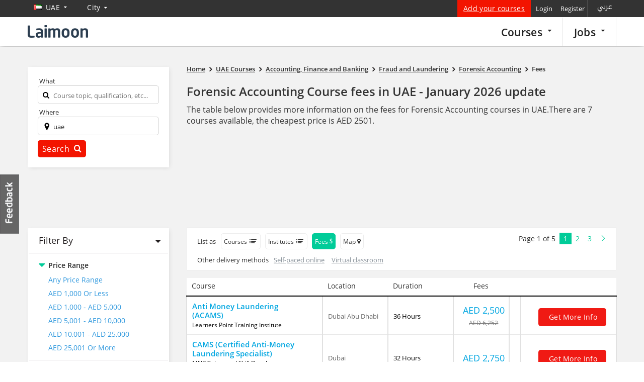

--- FILE ---
content_type: text/html; charset=UTF-8
request_url: https://courses.laimoon.com/uae/accounting-finance-and-banking/fraud-and-laundering/forensic-accounting/fees
body_size: 36839
content:
<!DOCTYPE HTML>	<!--[if IE 7 ]><html
class="win ie ie-7"> <![endif]-->	<!--[if IE 8 ]><html
class="win ie ie-8"> <![endif]-->	<!--[if IE 9 ]><html
class="win ie ie-9"> <![endif]-->	<!--[if (gt IE 9)|!(IE)]><!--><html > <!--<![endif]--><head
prefix="og: http://ogp.me/ns# fb: http://ogp.me/ns/fb# laimooncom: http://ogp.me/ns/fb/laimooncom#"><title>Compare 7+ Forensic Accounting course fees in UAE - January 2026 update - Laimoon.com</title><meta
charset="UTF-8"><meta
name="Description" content="Learn more about the fees of Forensic Accounting in UAE.  Prices range from AED 1,000 - 16,600.  Compare the costs of Forensic Accounting in UAE to help choose the right one suitable for your budget." /><meta
name="viewport" content="width=device-width, initial-scale=0.8, maximum-scale=0.8, user-scalable=no"/>		<!--[if lt IE 9]><meta
http-equiv="X-UA-Compatible" content="IE=10" />		<![endif]--> <script>const cookieBanner = 0;			if(cookieBanner){				window.dataLayer = window.dataLayer || [];				function gtag() { dataLayer.push(arguments); }				if (localStorage.getItem('consentMode') === null) {					gtag('consent', 'default', {						'ad_storage': 'denied',						'analytics_storage': 'denied',						'personalization_storage': 'denied',						'functionality_storage': 'denied',						'security_storage': 'denied',						'ad_user_data': 'denied',						'ad_personalization': 'denied'					});				} else {					gtag('consent', 'default', JSON.parse(localStorage.getItem('consentMode')));				}				if (localStorage.getItem('userId') != null) {					window.dataLayer.push({						'user_id': localStorage.getItem('userId')					});				}				dataLayer.push({'gtm.start': new Date().getTime(), 'event': 'gtm.js'});			}</script>  <script>/*<![CDATA[*/(function(w,d,s,l,i){w[l]=w[l]||[];w[l].push({'gtm.start':		new Date().getTime(),event:'gtm.js'});var f=d.getElementsByTagName(s)[0],		j=d.createElement(s),dl=l!='dataLayer'?'&l='+l:'';j.async=true;j.src=		'https://www.googletagmanager.com/gtm.js?id='+i+dl;f.parentNode.insertBefore(j,f);		})(window,document,'script','dataLayer','GTM-PFBVT5J');/*]]>*/</script> <meta
name="apple-mobile-web-app-capable" content="yes" /><meta
name="apple-mobile-web-app-status-bar-style" content="black"><meta
name="copyright" content="2026 Laimoon.com" /><meta
name="author" content="Laimoon.com" /><meta
name="resource-type" content="document" /><meta
name="distribution" content="GLOBAL" /><meta
name="robots" content="ALL" /><meta
name="revisit-after" content="1 day" /><meta
name="rating" content="general" /><meta
name="pragma" content="no-cache" /><meta
name="classification" content="Compare 7+ Forensic Accounting course fees in UAE - January 2026 update - Laimoon.com" /><meta
name="image" property="og:image" content="https://cdn.laimoon.com/jobs/img/laimoon_logo.png"><link
rel="alternate" href="https://courses.laimoon.com/ar/uae/accounting-finance-and-banking/fraud-and-laundering/forensic-accounting/fees" hreflang="ar" /><link
rel="alternate" href="https://courses.laimoon.com/uae/accounting-finance-and-banking/fraud-and-laundering/forensic-accounting/fees" hreflang="en" /><meta
name="twitter:card" content="summary"/><meta
name="twitter:site" content="@LaimoonCareers"/><meta
name="twitter:creator" content="@LaimoonCareers"/><meta
name="twitter:url" content="https://courses.laimoon.com/uae/accounting-finance-and-banking/fraud-and-laundering/forensic-accounting/fees"/><meta
name="twitter:title" itemprop="name" content="Compare 7+ Forensic Accounting course fees in UAE - January 2026 update"/><meta
name="twitter:description" itemprop="description" content="Learn more about the fees of Forensic Accounting in UAE.  Prices range from AED 1,000 - 16,600.  Compare the costs of Forensic Accounting in UAE to help choose the right one suitable for your budget."/><meta
name="twitter:image" itemprop="image" content="https://cdn.laimoon.com/jobs/img/laimoon_logo.png"/><link
rel="apple-touch-icon" href="https://cdn.laimoon.com/courses/img/splash-icon.png" /><link
rel="alternate" type="application/rss+xml" title="Laimoon Course Guide" href="https://courses.laimoon.com/feeds/rss" /><link
rel="shortcut icon" href="https://cdn.laimoon.com/courses/favicon.ico" type="image/x-icon" /><link
rel="search" href="https://courses.laimoon.com/opensearchdescription.xml" type="application/opensearchdescription+xml" title="https://courses.laimoon.com/" /><link
rel="search" href="https://courses.laimoon.com/opensearch.xml" type="application/opensearch+xml" title="https://courses.laimoon.com/" /><link
rel="canonical" href="https://courses.laimoon.com/uae/accounting-finance-and-banking/fraud-and-laundering/forensic-accounting/fees"/><link
rel="next" href="https://courses.laimoon.com/uae/accounting-finance-and-banking/fraud-and-laundering/forensic-accounting/fees?price_from=10&price_to=9999999999&sort=price&order=asc&page=2"><style type="text/css">html{font-family:sans-serif;-ms-text-size-adjust:100%;-webkit-text-size-adjust:100%}body{margin:0}nav{display:block}a{background-color:transparent}strong{font-weight:700}h1{font-size:2em;margin:.67em 0}small{font-size:80%}button,input,select,textarea{color:inherit;font:inherit;margin:0}button{overflow:visible}button,select{text-transform:none}button{-webkit-appearance:button}button::-moz-focus-inner,input::-moz-focus-inner{border:0;padding:0}input{line-height:normal}input[type=checkbox]{-webkit-box-sizing:border-box;-moz-box-sizing:border-box;box-sizing:border-box;padding:0}textarea{overflow:auto}table{border-collapse:collapse;border-spacing:0}td,th{padding:0}*{-webkit-box-sizing:border-box;-moz-box-sizing:border-box;box-sizing:border-box}:after,:before{-webkit-box-sizing:border-box;-moz-box-sizing:border-box;box-sizing:border-box}html{font-size:10px}body{font-family:"Helvetica Neue",Helvetica,Arial,sans-serif;font-size:14px;line-height:1.42857143;color:#333;background-color:#fff}button,input,select,textarea{font-family:inherit;font-size:inherit;line-height:inherit}a{color:#337ab7;text-decoration:none}.sr-only{position:absolute;width:1px;height:1px;margin:-1px;padding:0;overflow:hidden;clip:rect(0,0,0,0);border:0}.container{margin-right:auto;margin-left:auto;padding-left:15px;padding-right:15px}@media (min-width:768px){.container{width:750px}}@media (min-width:992px){.container{width:970px}}@media (min-width:1200px){.container{width:1170px}}.container-fluid{margin-right:auto;margin-left:auto;padding-left:15px;padding-right:15px}.row{margin-left:-15px;margin-right:-15px}.col-md-12,.col-md-2,.col-md-3,.col-md-4,.col-md-5,.col-md-6,.col-md-8,.col-md-9,.col-sm-2,.col-sm-5,.col-sm-8,.col-xs-12,.col-xs-6{position:relative;min-height:1px;padding-left:15px;padding-right:15px}.col-xs-12,.col-xs-6{float:left}.col-xs-12{width:100%}.col-xs-6{width:50%}@media (min-width:768px){.col-sm-2,.col-sm-5,.col-sm-8{float:left}.col-sm-8{width:66.66666667%}.col-sm-5{width:41.66666667%}.col-sm-2{width:16.66666667%}}@media (min-width:992px){.col-md-12,.col-md-2,.col-md-3,.col-md-4,.col-md-5,.col-md-6,.col-md-8,.col-md-9{float:left}.col-md-12{width:100%}.col-md-9{width:75%}.col-md-8{width:66.66666667%}.col-md-6{width:50%}.col-md-5{width:41.66666667%}.col-md-4{width:33.33333333%}.col-md-3{width:25%}.col-md-2{width:16.66666667%}}.modal{display:none;overflow:hidden;position:fixed;top:0;right:0;bottom:0;left:0;z-index:1050;-webkit-overflow-scrolling:touch;outline:0}.modal.fade .modal-dialog{-webkit-transform:translate(0,-25%);-ms-transform:translate(0,-25%);-o-transform:translate(0,-25%);transform:translate(0,-25%)}.modal-dialog{position:relative;width:auto;margin:10px}.modal-backdrop{position:fixed;top:0;right:0;bottom:0;left:0;z-index:1040;background-color:#000}@media (min-width:768px){.modal-dialog{width:600px;margin:30px auto}}@media (min-width:992px){.modal-lg{width:900px}}.clearfix:after,.clearfix:before,.container-fluid:after,.container-fluid:before,.container:after,.container:before,.row:after,.row:before{content:" ";display:table}.clearfix:after,.container-fluid:after,.container:after,.row:after{clear:both}.pull-right{float:right!important}.hide{display:none!important}.show{display:block!important}.hidden{display:none!important}@-ms-viewport{width:device-width}@media (max-width:767px){.hidden-xs{display:none!important}}@media (min-width:768px) and (max-width:991px){.hidden-sm{display:none!important}}@media (min-width:992px) and (max-width:1199px){.hidden-md{display:none!important}}@media (min-width:1200px){.hidden-lg{display:none!important}}html{background:#fff}body{-webkit-animation-delay:.1s;-webkit-animation-name:fontfix;-webkit-animation-duration:.1s;-webkit-animation-iteration-count:1;-webkit-animation-timing-function:linear;color:#333;font-family:"Open Sans",sans-serif;font-size:14px;line-height:18px;line-height:1.42857143;background-color:#fff}a,body,div,form,h1,h2,h3,h5,html,i,label,li,p,small,span,strong,table,tbody,td,th,thead,tr,ul{margin:0;padding:0;border:0;outline:0!important;font-size:100%;vertical-align:baseline;background:0 0;font-family:"Open Sans",sans-serif;font-weight:400}h1,h1 *,h2,h2 *,h3,h3 *,h5,h5 *,strong,strong *{font-weight:600}a{text-decoration:none}ul{list-style:none}:focus{outline:0!important}table{border-collapse:collapse;font-size:14px;margin:0!important;width:100%}table th{color:#333;font-size:14px;text-align:left;line-height:18px;padding:10px}thead th{padding-top:7px;text-align:left}table td{border-bottom:solid 2px #e1e1e1;color:#666;font-size:14px;vertical-align:top}th a{color:#333;display:block;padding:10px 30px 10px 10px}td a{font-size:14px}td span{color:#00a6e1;font-size:12px;padding-left:18px;font-family:'Open Sans',sans-serif}h1{font-size:24px;margin-bottom:15px;line-height:30px;color:#333;font-family:'Open Sans',sans-serif}h2{font-size:21px;margin-bottom:15px;color:#000}h3{font-size:18px;margin-bottom:5px}h5{font-size:14px;margin-bottom:2px}ul{list-style:disc}li{margin-left:30px}ul li{margin:0;padding:0 0 4px 15px;list-style:none}input[type=hidden]{display:none!important}p,table,ul{margin-bottom:19px}strong,th,thead{font-family:'Open Sans',sans-serif;font-size:100%}i{font-style:italic}small{font-size:12px}button,input[type=text],textarea{border-radius:5px}button{border:none}.f-right,.right{float:right!important}.left{float:left}a{color:#3498db;outline:medium none;text-decoration:none}.header{float:left;width:100%;z-index:999;background:#333;box-shadow:0 -4px 12px #222}.header .container-fluid{background:#fff;margin-top:34px;padding-bottom:4px;padding-top:6px}.navright{float:right;margin:-40px 0 0 0;position:relative}.navright .signup{color:#fff;text-transform:none;letter-spacing:.3px;font-size:14px;background-color:#f31400;padding-left:12px;padding-right:12px;text-decoration:underline}.top-right{float:right;position:relative}.top-right a{padding:7px 5px;display:inline-block}.inside .top-nav{position:relative}.top-nav{width:1170px}.header-nav,.top-nav{margin:0 auto}.inside .top-left{top:-96px}.top-left{float:left;position:absolute;top:0}#matching-container{float:right;margin:0;padding-left:0;padding-top:0;position:relative;z-index:999}.top-left a{color:#fff;float:left;font-size:18px;letter-spacing:.3px;padding:0;text-transform:capitalize}.result-setting{float:left!important;font-size:18px!important;padding:5px 20px 15px 10px!important;position:relative}.result-setting i{float:right;font-size:10px;padding:5px}.result-setting span{float:left;font-size:14px;height:11px;margin-right:3px;padding-left:5px;padding-top:3px}.result-setting span.flag{margin-top:7px}.resultbox{padding:0;position:absolute;top:34px;width:280px;z-index:9999}.citylister .resultbox{width:198px}.prefer-location{background:none repeat scroll 0 0 #fff;box-shadow:0 3px 3px #ccc;float:left;padding:10px 10px 15px;width:162%}.prefer-location ul{float:left;width:100%;margin:0}.prefer-location ul li{float:left;margin-bottom:3px;padding:2px 0 3px;width:33.33%}.resultbox-city .prefer-location ul{float:left;width:50%}.resultbox-city .prefer-location ul li{width:100%}.prefer-location ul li:last-child{padding-bottom:0}.prefer-location a{font-size:13px;font-family:'Open Sans',sans-serif;color:#3498db;text-transform:capitalize;width:95%;padding:3px}.prefer-location li.current a{color:#fff;background-color:#00a6e1}.inside .header-nav,.inside .top-nav{position:relative}.header-nav{position:relative}.header-nav,.top-nav{margin:0 auto}div#logo{float:left;padding:8px 0 0 0}.inside div#logo{padding-top:10px}div#logo a{display:block;width:215px;height:32px;text-indent:-999em}.tabber{background:none repeat scroll 0 0 #eeeef6;top:34px;width:600px;z-index:10;box-shadow:0 5px 5px rgba(0,0,0,.5);display:none;padding:15px}.inside .tabber{left:auto;position:absolute;right:0;top:58px;margin-left:0;padding:15px;z-index:9999}body .tabber{position:absolute;top:34px;left:-129px}.courses-nav .tabber{background:#e8f7f4}.job-slide .tabber{width:300px}.tabber>.tabs,.tabber>.tabs-course{padding-right:0;margin:0;padding-left:0;float:left;width:100%;background:#fff}.tabs-course>li{float:left;padding:0 17px;width:50%}.tabs-course>li.addacourses{background:#e8f7f4;border:none;padding:0;width:50%}.tabber .tabs-course li.addacourses a{border:none;background:0 0!important;color:#3498db!important;font-size:13px;letter-spacing:.3px;padding-bottom:0;text-align:right;text-decoration:underline;font-weight:600}.tabber .tabs-course li.addacourses.left a{text-align:left}.tabs li{width:100%;float:left}.tabber li.postajob{background:#eeeef6;margin-top:-5px;padding-bottom:0!important;width:100%;padding-left:0}.tabber .tabs li.postajob.left a{text-align:left!important;padding-left:0!important;font-weight:700}.tabber li.postajob>a{background:0 0!important;font-size:13px!important;letter-spacing:.3px;padding-bottom:0!important;text-align:right!important;text-decoration:underline;text-transform:capitalize;color:#3498db!important}.tabber>.tabs li>a,.tabber>.tabs-course li>a{border-bottom:1px solid #eee;color:#333;float:left;font-family:"Open Sans",sans-serif;font-size:16px;margin-bottom:0;margin-right:0;padding:13px 8px 14px 5px;text-align:left;width:100%;font-weight:300}.inside .navtop{margin-top:0;margin-right:0;padding-bottom:3px;padding-right:0}.inside .desk-menu{margin:-6px 0 -4px 0;float:right;position:relative;padding-bottom:0;top:0;left:0}.inside .desk-menu{left:0!important}.inside .desk-menu>li{float:left;padding:0;position:static}.inside .desk-menu>li>a{font-family:'Open Sans',sans-serif;font-size:21px;color:#222;text-transform:inherit;float:left;font-weight:600;border-right:solid 1px #e5e5e5;padding:13px 22px!important;border-top:2px solid transparent;text-transform:capitalize}.inside .desk-menu>li>a>i{font-size:12px;float:right}.navtop{margin:0;padding:0}ul.desk-menu{position:absolute;top:-40px;left:110px;margin:0 0 0}ul.desk-menu>li{float:left;padding:0;position:relative}ul.desk-menu>li>a{font-family:'Open Sans',sans-serif;font-size:14px;color:#fff;text-transform:capitalize;letter-spacing:.3px;float:left;padding:8px 30px 10px 0}ul.desk-menu>li>a i{float:right;font-size:10px;padding-top:3px;vertical-align:top}.search-expand{float:right;margin-right:0;padding-top:4px;padding-bottom:6px;padding-right:0}.search-expand input{border:none;color:#222;font-size:13px;width:100%;padding-left:55px;font-family:'Open Sans',sans-serif;padding-bottom:7px;background:0 0}.search-expand .txt-search{padding-right:0;padding-left:10px}.search-expand .txt-input{padding:7px 10px 0;border:solid 1px #d1d1d1;border-radius:5px}.search-expand .txt-search label{font-size:13px;padding-right:5px;position:absolute;top:10px;left:20px}.search-expand span.close{position:absolute;top:2px;right:2px;color:#d3d1be;display:none}.flag{width:16px;height:11px;background:url('https://cdn.laimoon.com/courses/img/laimoon-sprite.png') no-repeat;margin:3px 9px 3px 2px;float:left}.flag.flag-ae{background-position:-32px 0}.flag.flag-ao{background-position:-144px 0}.flag.flag-au{background-position:-208px 0}.flag.flag-bh{background-position:-96px -11px}.flag.flag-br{background-position:-192px -11px}.flag.flag-ca{background-position:-48px -22px}.flag.flag-eg{background-position:-208px -33px}.flag.flag-gb{background-position:-176px -44px}.flag.flag-gh{background-position:0 -55px}.flag.flag-ie{background-position:-80px -66px}.flag.flag-in{background-position:-128px -66px}.flag.flag-jo{background-position:0 -77px}.flag.flag-ke{background-position:-32px -77px}.flag.flag-kw{background-position:-176px -77px}.flag.flag-lb{background-position:-240px -77px}.flag.flag-lk{background-position:-32px -88px}.flag.flag-my{background-position:-208px -99px}.flag.flag-ng{background-position:-48px -110px}.flag.flag-np{background-position:-112px -110px}.flag.flag-nz{background-position:-160px -110px}.flag.flag-om{background-position:-176px -110px}.flag.flag-ph{background-position:0 -121px}.flag.flag-pk{background-position:-16px -121px}.flag.flag-pt{background-position:-112px -121px}.flag.flag-qa{background-position:-160px -121px}.flag.flag-sa{background-position:0 -132px}.flag.flag-sg{background-position:-96px -132px}.flag.flag-za{background-position:-128px -165px}.flag.flag-on{background:url('https://cdn.laimoon.com/courses/img/laimoon-sprite.png') no-repeat scroll -405px -306px;height:20px;margin-bottom:-2px;margin-right:5px;margin-top:-1px;width:20px}.border-strip{display:block;height:4px;background:#fff url('https://cdn.laimoon.com/courses/img/laimoon-sprite.png') repeat center bottom}.search-expand button{border:none;text-transform:capitalize;color:#fff;background:#19b99a;border:solid 2px #19b99a;padding:9px 0 8px;font-size:16px;width:100%;letter-spacing:.3px}.search-expand button{padding:6px 0}.search-expand button i{font-size:16px;padding-left:5px}.course-17,.course-26,.course-29,.course-403,.course-414,.course-424,.course-431,.course-498,.course-66,.course-87,[class*=" icon-"],[class^=fui-],[class^=icon-]{font-family:Laimoon;speak:none;font-style:normal;font-variant:normal;text-transform:none;line-height:1;-webkit-font-smoothing:antialiased;-moz-osx-font-smoothing:grayscale}.icon-caret-down,.icon-caret-right,.icon2-home,.icon2-home2{font-family:laimoon2;speak:none;font-style:normal;font-variant:normal;text-transform:none;line-height:1;-webkit-font-smoothing:antialiased;-moz-osx-font-smoothing:grayscale}.icon-caret-down:before{content:"\f0d7"}.icon-caret-right:before{content:"\f0da"}.icon2-home:before{content:"\e902"}.icon2-home2:before{content:"\e903"}.icon-map-marker:before{content:"\f041"}.icon-reorder:before{content:"\f0c9"}.tabber ul li a>i{color:#888;float:left;font-size:29px;line-height:18px;width:42px}.tabber ul li.addacourses a>i{display:none}.icon-close:before{content:"\e000"}.icon-chevron-right:before{content:"\e003"}.icon-tick:before{content:"\e007"}.course-17:before{content:"\e61e"}.course-26:before{content:"\e624"}.course-431:before{content:"\e62a"}.course-414:before{content:"\e62d"}.course-424:before{content:"\e631"}.course-498:before{content:"\e632"}.course-403:before{content:"\e635"}.course-87:before{content:"\e638"}.course-66:before{content:"\e63b"}.course-29:before{content:"\e63d"}.icon-remove:before{content:"\e02a"}.icon-arrow-right:before{content:"\e648"}.icon-minus:before{content:"\e654"}.icon-quest:before{content:"\e65a"}.icon-search:before{content:"\e664"}.fui-sort-up:before{content:"\e669"}.fui-sort-down:before{content:"\e66a"}.icon-arrow-left:before{content:"\f060"}.icon-sort-down:before{content:"\f0dd"}.icon-angle-right:before{content:"\f105"}div#autocomplete-home{margin:0 auto;position:relative;width:1170px}#container{padding-top:95px}.search-expand .txt-sub{padding:0 0 0 10px}.content-block{float:left;overflow:hidden;position:relative;width:100%;background-color:#f2f2f2;padding-bottom:40px}.wrap{position:relative}.footer h5 a i{color:#4d4d4d;font-size:22px}.bottom-copyright p a{color:#f2f2f2;font-size:13px;letter-spacing:.3px}.footer-loc-list{background:#fff;right:19px;padding:10px;position:absolute;bottom:40px;width:192%;display:none;z-index:99;box-shadow:0 -3px 3px rgba(0,0,0,.3)}.footer-loc-list li{border-top:dotted 1px #eee;width:33.33%;float:left}.footer-loc-list li a{color:#333!important;font-size:13px!important;display:block;padding:5px}.footer-block ul{padding:0;margin:0;list-style:none}.footer-block ul li{padding:0 10px 10px 0}.n-p{padding:0!important}.footer-block ul li a{color:#fff;font-size:13px;font-family:'Open Sans'}.cmap-box a.close,.enquire-lightbox a.close,.gmap-box a.close{background:url('https://cdn.laimoon.com/courses/img/close_login.png') no-repeat scroll 0 0 rgba(0,0,0,0);color:#fff;font-size:24px;height:44px;position:absolute;right:-34px;text-indent:-999em;top:-35px;width:43px;opacity:1}.cmap-box a.close,.gmap-box a.close{right:-25px;top:-25px;z-index:9}a.feedback-link{position:fixed;display:block;left:0;top:48%;width:40px;text-indent:-999em;height:119px;z-index:1;background:url('https://cdn.laimoon.com/courses/img/laimoon-sprite.png') no-repeat -45px -251px}button.request{display:inline-block;background:#f01a14!important}button.request{padding:8px 16px!important}button.request,button.submit{background-color:#1bbc9b;border:none;color:#fff;font-family:"Open Sans",sans-serif;font-size:14px;padding:8px 18px;text-transform:capitalize;letter-spacing:.3px;border-radius:5px}button.request{font-size:18px;padding:7px!important;width:100%;margin-top:10px}#advanced a#search-related{float:left;margin:10px 0 10px 3px!important;font-size:16px}.enquire-lightbox .lightbox-content{background-color:#fff;position:relative}.hidden{display:none!important}.breadcrumbs{font-size:12px;padding:15px 0 20px 0;width:100%;z-index:1;position:relative}.breadcrumbs strong{line-height:19px;line-height:19px;font-size:13px}.breadcrumbs span{color:#231f20;font-size:15px;height:11px;line-height:19px;padding:0 5px;vertical-align:top;display:inline-block;margin-top:0}.breadcrumbs a{font-size:13px;line-height:15px;padding-bottom:4px;padding-left:0;padding-right:0;vertical-align:bottom;color:#333}.breadcrumbs a strong{text-decoration:underline}.job-content{float:left;margin-left:0;margin-right:0;padding-top:20px;width:100%}.summary-content{float:left;padding:0 20px 0 0}.inside .summary-content{height:auto!important;margin-bottom:20px}.inside .summary-content h1{margin-bottom:0;padding-bottom:10px}.summary-content h1 a{color:#333}.img-cat{float:right;padding:0!important;width:100%}.accordion-rating{float:right;text-align:center;width:260px;background-color:#fff;box-shadow:2px 2px 8px -2px rgba(214,214,214,1)}.top-summary-left .accordion-rating{width:100%!important;margin-bottom:20px;padding:8px 0 4px!important}.top-summary-left .rate-head{float:left;background:0 0!important;padding:3px 5px 0 20px;font-size:14px}.top-summary-left .total_votes{width:auto!important;float:right!important;color:#333;padding-right:20px}.accord-content{float:left;width:100%}.ms-info{margin:0;padding-bottom:5px;padding-left:5px}.rate_widget{overflow:visible;padding:0;position:relative;text-align:center;width:100%}.ratings_stars{background:url('https://cdn.laimoon.com/courses/img/laimoon-sprite.png') no-repeat -246px -465px;display:inline-block;height:26px;padding:0;width:27px;margin-bottom:0;margin-left:5px}.total_votes{text-align:center;font-size:14px;float:left;margin-bottom:2px;padding-top:3px;width:100%;color:#c3c3c3}.cover-left,.top-summary-left{float:right;margin-left:0;margin-right:0;padding-right:0;padding-left:0;position:relative;width:73%}.inside .job-content .top-summary-left{position:static;z-index:0}.paginationhint a{margin:0;padding:2px 8px;font-size:14px;color:#01cc99;width:22px}.paginationhint a.active{background:#01cc99 none repeat scroll 0 0;color:#fff!important;text-align:center}.paginationhint span{font-size:14px;float:left;padding:2px 8px}.paginationhint .pages{float:left;padding-bottom:4px}.questionar-block{float:left;width:100%;background:#19b99a;padding:15px 15px 10px;position:relative;margin-bottom:10px}.questionar-block h3{color:#fff200;font-size:16px}.questionar-block ul{margin:0;padding-top:5px}.questionar-block ul li{background:url('https://cdn.laimoon.com/courses/img/arrow-quest.png') no-repeat 2px 6px;padding:0 0 7px 15px;float:left;width:100%;color:#fff}a.collapse-q{float:right;color:#bbe5da;font-size:12px;margin:-10px -5px 0 0}div.bottom-loader{background:#fff url('https://cdn.laimoon.com/courses/img/loadmorespinner.gif') no-repeat center center;float:left;height:40px;min-height:100%;width:100%;display:none}.cover-right{float:left;padding:0!important;position:relative;width:24%}.col-full{float:left;margin-bottom:15px;width:100%;z-index:99}.filter-text{color:#231f20!important;font-size:18px!important;padding:10px 0 10px 20px}.content-sub{overflow:hidden;position:relative;width:100%;padding:2px 2px 0;background-color:#fff;box-shadow:2px 2px 8px -2px rgba(214,214,214,1)}.cmap-box a.close,.gmap-box a.close{right:-25px;top:-25px;z-index:9}.course-cat{float:left;padding:10px 20px;position:relative;width:100%;text-transform:capitalize;border-top:2px solid #f6f5f6}.block-cat{float:left;width:100%}.block-cat .side-h5,.side-h5{color:#333;font-size:14px}.course-cat .side-h5{font-size:16px!important}.side-h5{margin-bottom:2px}.course-cat a{font-size:14px;display:block;padding:3px 10px 4px 0;color:#3199de}.course-cat .range-block a,.course-cat ul li a{padding-left:19px}.course-cat a strong{color:#333}.course-cat a.show-side i{float:left;font-size:22px;line-height:19px;text-transform:uppercase;margin-top:0;color:#01cc99;margin-right:5px;width:14px}.course-cat a.show-side i{display:block;overflow:hidden}.course-cat a.hide-slide i{float:left;font-size:22px;line-height:17px;margin-right:5px;text-transform:uppercase;margin-top:0;color:#01cc99;width:14px}.stick-info{clear:left;float:left;margin-top:0;position:static;width:100%}.city-side ul{margin:0}.city-side ul>li{padding:0}.city-side ul>li.active a{color:#333}.city-side ul>li ul{padding:3px 0 10px 20px}.city-inactive-all{text-decoration:underline!important}.city-side ul>li a.city-inactive-all,.city-side ul>li ul>li a{color:#3498db!important;font-size:12px!important}#city-block{padding:20px 20px;width:100%;float:left}#city-block h5{margin:0;padding:0;font-size:18px}.filter-c a i{display:inline-block;vertical-align:top}.sb-blocks{color:#fff;display:block;font-size:14px;margin-bottom:15px;padding:10px 59px 11px 16px;position:relative;min-height:110px;clear:both;background-color:#eeeded}.online-cs{color:#4294c9}.class-based{color:#41a847}.sb-blocks strong{display:block;font-size:18px;font-family:'Open Sans',sans-serif;line-height:21px}.online-cs strong{width:170px}.sb-blocks p{font-size:14px;font-family:'Open Sans',sans-serif;line-height:16px;margin:0;padding:9px 0 14px 0;width:158px}.class-based p{width:154px}.sb-blocks span{font-size:12px;text-transform:capitalize;font-family:'Open Sans',sans-serif;padding:6px 10px;color:#fff;letter-spacing:.3px;white-space:nowrap;border-radius:5px}.class-based span{background-color:#41a847}.sb-blocks i{display:block;background:url('https://cdn.laimoon.com/courses/img/laimoon-sprite.png') no-repeat}.online-cs i{width:90px;height:88px;background-position:-256px -8px;position:absolute;right:0;top:14px}.class-based i{width:65px;height:72px;background-position:-275px -95px;position:absolute;right:0;top:24px}.p-n{padding:0}.event-top-box{background:#fff;margin:-2px -15px 2px;padding:10px 0;position:fixed;top:-83px;height:83px;overflow:hidden;width:100%;z-index:99999;border-bottom:1px solid #ccc}.backdrop,.modal-backdrop{position:fixed;top:0;right:0;bottom:0;left:0;z-index:1040;background-color:#000}.backdrop.fade{opacity:0}.backdrop,.backdrop.fade.in,.modal-backdrop{opacity:.7}.cmap-box a.close,.gmap-box a.close{right:-25px;top:-25px;z-index:9}.hide{display:none!important}#advanced .modal-header-cart{display:block}#advanced .modal-header-cart .course-head{border-bottom:1px solid #ccc;padding-bottom:10px;margin-bottom:10px}#advanced .model-form{overflow:hidden;position:relative}.model-form{border-bottom:medium none;float:left;width:100%}.form-field label{color:#333;display:block;font-size:13px;padding-bottom:4px}.form-field label span{color:#00ba9a}.model-form label{font-size:12px}.model-form label{color:#666}.model-form input,.model-form textarea{color:#666;font-family:"Open Sans",sans-serif;font-size:14px;height:36px;margin-bottom:12px;margin-left:0;padding-bottom:5px;padding-left:10px;padding-top:5px;width:98%;border:1px solid #0da586}.btns-lead-box button{float:left;width:74%}a.dismiss-modal{border:2px solid #c7c7c7!important;border-radius:5px;float:right;padding:7px 15px!important;color:#879098!important;opacity:1!important;display:block!important;width:86px;text-align:center}.similar-box a.dismiss-modal{border:2px solid #c7c7c7!important}#advanced .similar-box a#search-related{margin-left:18px!important}.similar-box a.hide-me.dismiss-modal{margin-right:18px;margin-top:10px}.searchicon,a.hide-me,p.info{display:none}#course-call-back .leadbox-phone{position:static}#course-call-back input,#course-call-back select,#course-call-back textarea{margin-bottom:10px;border:1px solid #c7c7c7;background-color:#f8f8f8;width:100%;border-radius:5px}#course-call-back select.mob-code{margin-right:5px}.model-form textarea{height:52px}.leadbox-phone .left{float:left;width:35%}.leadbox-phone .right{float:left;width:63%}#courseCity{margin-bottom:18px;width:97%}.commentbox textarea{width:98%}.loc-gmap{background:#fff;float:left;height:77%;left:-100%;position:absolute;top:0;width:100%}div#closecallbackmap{background:#fff none repeat scroll 0 0;color:#222;padding:5px 7px;position:absolute;top:7px;vertical-align:middle}div#closecallbackmap i{padding-top:4px;padding-right:5px;float:left}.model-form button#confirm-request{background:#f01a14!important;float:left;clear:both;margin:0 0 15px}.model-form div.cb-block input{margin:2px 10px 0 0!important;padding:0;width:auto!important;height:auto!important;float:left;box-shadow:none}.model-form div.cb-block label{float:left;width:90%}#alternative-request{margin:10px 0 36px 18px!important;float:left;width:220px}#similarbox-list{border:none}#similarbox-list{display:block}.similarbox-list{height:310px;overflow:auto}.altercourse-header h3{font-size:16px!important;padding:14px 0 10px!important;text-align:center;margin:0;background-color:#00ba9a;color:#fff}.similar-box{background:#e8f7f4;float:left;position:relative;width:100%}.on-line-courses h3,.provi-der-courses h3{text-align:center;margin:0;padding:15px 20px 15px;height:75px}.on-line-courses h3{padding-top:27px}.related-course-list>h3{font-size:24px;padding:30px 0 15px;text-align:center}.related-course-list>h3 small{color:#333;display:block;font-size:14px;line-height:32px}#advanced .related-course-list #similar-request{margin:16px 0 30px 39%!important}#advanced .related-course-list #similarbox-list{padding-left:20px!important}#advanced #similarbox-list{padding-left:0!important;width:100%!important}#similar-request{margin:12px 0 16px 42px!important}#advanced #similar-request{margin:12px 0 16px 20px!important}.group-courses p{color:#000;float:left;font-size:14px;line-height:22px;padding:20px 0;text-align:center;width:100%}.modal .success-box p{color:#1abc9c;font-size:20px!important;margin-bottom:0}.modal .success-box p small{color:#333;display:block;font-size:16px;padding:14px 0}.modal .success-box .hide-me{font-size:14px;text-transform:none;padding:3px 10px}.cmap-box,.gmap-box{position:relative}.map-modal>div#glocamap{width:63%;float:right;margin:-10px}.map-modal{float:left;width:100%;overflow:hidden}.course-map-details{float:left;padding:10px 20px 0 10px;width:37%;height:550px;position:relative}.course-map-details h2{margin:0;color:#333;font-size:21px;line-height:24px}.prov-logo{float:right;padding-left:15px;width:100px}.course-map-details a#coursemap-getmore{float:left;right:12px;color:#fff;font-size:14px;text-transform:uppercase;background:#f01a14;padding:7px 20px;margin-top:0;border-radius:5px}.loctitle{display:block;font-size:14px;color:#333}.loc-list{float:left;padding:10px 0;width:100%}.locdetails{border-bottom:1px solid #1bbc9b;float:left;margin-bottom:15px;padding-bottom:15px;width:100%}.bt-map-action{bottom:10px;left:10px;position:absolute;width:90%}.cmodel{margin-left:-45%;width:90%}.mob-code{border:1px solid #0da586;border-radius:5px;height:36px;width:90%;font-size:14px;color:#666;-webkit-appearance:menulist}.activity{display:none;height:100%;left:0;padding:0;position:fixed;top:0;width:100%;z-index:999999}.loading-box{background-image:url('https://cdn.laimoon.com/courses/img/loading.png');background-repeat:no-repeat;left:50%;position:fixed;top:50%;margin-left:-71px;margin-top:-60px;padding:23px 52px 52px 45px}.loading-box span{width:50px;height:45px;background:url('https://cdn.laimoon.com/courses/img/ajax-loader.gif') no-repeat center center;display:inline-block}.p-l{padding-left:0}.cp-action{padding-top:10px!important;padding-bottom:9px;background:#fff;margin-bottom:30px}.pull-right{margin-bottom:-40px;margin-right:0;margin-top:9px;position:relative}.abroad-alert{background:#00a5e1;margin:0;padding:10px 0;position:fixed;top:0;display:none;width:100%;z-index:99999}.range-block{width:100%;margin-bottom:0}#scroller-anchor{width:100%;height:2px;float:left}.tb-ads{padding-top:13px}.inside .navtop .course-search{position:absolute;left:0;top:93px;width:281px;background:#fff;z-index:99;box-shadow:2px 2px 8px -2px rgba(214,214,214,1)}.inside .navtop .search-expand{width:100%!important;padding:20px!important;position:relative;z-index:1}.inside .navtop .search-expand .txt-search{width:100%!important;padding:15px 0 10px 0!important}.inside .navtop .search-expand .txt-input{background:#fff}.inside .navtop .search-expand input{padding-left:20px}.inside .navtop .search-expand .txt-sub{width:40%!important;padding-left:0!important}.inside .navtop .search-expand .txt-search label{top:-3px;left:3px}.inside .search-expand button{border:none;background:#f31400}.middle-floating{float:left;width:100%;background-color:#fff;margin:0 0 15px;border:1px solid #ededed;border-top:none;padding:10px 10px 10px 20px}.course-listing-header{background-color:#fff;border:1px solid #ededed;float:left;border-bottom:none;width:100%;padding:10px 10px 0 20px}.gen-tab a{font-size:12px;border:1px solid #ededed;color:#333;border-radius:5px;padding:6px 10px 5px;display:inline-block;line-height:19px;margin-right:5px}.gen-tab a.active{background-color:#01cc99;border:1px solid #01cc99!important;color:#fff}.gen-tab a>span{font-size:18px;vertical-align:top;display:inline-block}.gen-tab a.choose-fees>span{font-size:12px;margin-top:2px}.gen-tab a i{font-size:12px}.icon-list-view:before{content:"\e688"}.icon-list-fees:before{content:"$"}.gen-tab{padding:0}.page-count{font-size:12px;margin-top:3px;display:none}.page-count>span{background:#fff none repeat scroll 0 0;border:2px solid #ccc;font-size:14px;display:inline-block;margin:-4px 0;padding:5px 0;text-align:center;width:35px}.mob-search-top{display:none}.mp-menu .search-nav-for-mb{display:none}.inside .navtop .search-expand .txt-search .search-input::before{font-family:laimoon;font-size:14px;color:#000;content:"\f004";position:absolute;top:24px;left:10px}.inside .navtop .search-expand .txt-input::before{font-family:laimoon;font-size:16px;color:#000;content:"\e68a";position:absolute;top:24px;left:10px}.switcher{border-left:1px solid #999;float:right;font-size:10px;margin-top:-6px;padding:0 0 0 10px;vertical-align:top}.switcher a{font-size:14px;color:#fff;padding:10px 8px;display:block;font-family:'Noto Kufi Arabic','Open Sans',sans-serif}.mob-search-top{display:none}.mp-menu .search-nav-for-mb{display:none}.laimoon-base{display:none}.fees-course-list{min-width:300px;clear:both;margin-top:-6px;background-color:#fff}.fees-course-list tbody{border:2px solid #e9e9e9;border-top:2px solid #000}.fees-course-list .bottom-loader{background-color:#eee}.fees-course-list th{display:none;vertical-align:middle}.fees-course-list th a.sort-fees{position:relative}.fees-course-list td:before{content:attr(data-th) ": ";float:left;padding-right:10px;width:90px;min-height:30px;font-size:13px;text-align:right}.fees-course-list td{border-bottom:2px solid #e9e9e9;padding:15px 0 10px 10px;vertical-align:middle;display:block}.fees-course-list td:first-child{padding:10px}.fees-course-list h2 a{font-size:13px;display:block;line-height:1.2}.fees-course-list h2 a span{color:#00a6e1;font-size:15px;padding-bottom:2px}.fees-course-list h2 span{font-size:13px;display:block;color:#000;padding:0;line-height:1.2}.fees-course-list h2{margin:0;width:220px;padding-left:10px}.fees-course-list .duration{width:100px;display:block;text-align:center;min-height:10px;font-size:13px;white-space:nowrap;text-overflow:ellipsis;overflow:hidden;color:#000}.fees-course-list .price{font-size:14px;text-align:center;display:block;width:110px;color:#000}#question-failure p{padding-bottom:20px;font-size:19px!important;line-height:29px}#question-failure p a{display:inline-block;margin:13px 31px 0 10px!important;font-size:16px;position:static!important;background:#f01a14!important;border-radius:22px;color:#fff;font-family:"Open Sans",sans-serif;font-size:14px;padding:4px 14px}.cover-left-fees .mob-filter{margin-top:-35px}.fees-course-list td span{text-align:left!important;padding-left:0}.fees-course-list td span{text-align:left}.fees-based{color:#000;padding-right:10px;min-height:58px}.fees-based strong{text-transform:uppercase;color:#3498db;font-size:14px}.fees-course-list table .seemore{display:none}.fees-course-list th{background:0 0;border-bottom:2px solid #000;padding-left:10px}.fees-course-list table th:first-child{padding-left:10px}.fees-course-list table th:nth-child(2){padding-left:10px}.fees-course-list h2 span a{color:#000}.cta-for-fee-mobile{width:100%;height:50px;opacity:.9;display:none}.cta-for-fee-mobile a{background:#f31400;padding:5px 11px!important;text-transform:uppercase;margin-top:0;font-size:14px!important;color:#fff;float:right;border-radius:5px}.fees-course-list td,.fees-course-list th{text-align:left}div.fees-course-list table th a.sort-fees{color:#3498db}.place-filter{float:left;position:relative}.place-filter input{background:0 0;border:none;font-size:14px;width:103px}.citylister .result-setting{padding:8px 20px 12px 10px!important;height:36px}.citylister .result-setting span{padding-top:0}.citylister .result-setting i{padding-top:3px}.glowing-border{outline:0;border:2px solid #9ecaed!important;box-shadow:0 0 10px #9ecaed}.form-field label.label-formob{display:none}.form-field label.label-fordesktop{display:block}.whatsapp-ad{background-color:#455a64;overflow:hidden;padding:0 0 8px 0;clear:both}.whatsapp-ad i{background:url('https://cdn.laimoon.com/courses/img/laimoon-sprite.png') no-repeat -510px 12px;float:right;width:35px;height:45px;margin:0 16px 4px 0}.whatsapp-ad span{display:inline-block;padding:0 0 0 18px;float:left;text-align:left;color:#f5f5f5;line-height:1.5;font-size:14px}.whatsapp-ad span label{font-size:11px;display:block;line-height:21px;padding:8px 0 0 0;color:#fff}#question-failure p{padding-bottom:20px;font-size:19px!important;line-height:29px}#question-failure p a{display:inline-block;margin:13px 31px 0 10px!important;font-size:16px;position:static!important;background:#f01a14!important;color:#fff;font-family:"Open Sans",sans-serif;font-size:14px;padding:4px 14px}.navbar-form{padding:0;margin-top:2px}.modal-dialog{background-color:#fff;padding:20px;position:relative;width:auto;margin:10px}.enquire-lightbox{position:fixed;top:40%;left:50%;margin:-800px 0 0 -235px;opacity:1;padding:11px;border-radius:6px;box-shadow:0 3px 7px rgba(0,0,0,.3);width:500px;z-index:999999!important;background:#fff;border:solid 1px #999}@media (min-width:992px){.modal-lg{width:500px}}@media (min-width:768px){.navbar-header{float:left}.modal-dialog{width:400px;margin:30px auto}.modal-map{width:920px}.fees-course-list td,.fees-course-list th{display:table-cell}.fees-course-list td:first-child,.fees-course-list th:first-child{padding-left:0}.fees-course-list td:last-child,.fees-course-list th:last-child{padding-right:0}.fees-course-list{border-top:none}.sticky-wrapper{height:auto!important}.fees-course-list td:before{display:none}}@media screen and (max-width:1024px){.inside .navtop .course-search{width:225px!important}}@media screen and (max-width:768px){.gen-tab2{padding:0 10px;clear:both}.gen-tab2 .list-view-as{display:none}.gen-tab2 a{padding-top:0!important;padding-bottom:10px!important}.enquire-lightbox{margin-top:0!important;width:91%!important;margin-left:-47%!important;height:auto!important}.similar-box a.hide-me.dismiss-modal{margin:0!important}#alternative-request{margin:0!important}.btns-lead-box button{width:68%}.leadbox-phone .right{width:55%}.switcher{border-right:solid 3px #22b5a4!important;border-left:0;margin:0!important;width:100%;padding-left:20px!important}.inside .middle-floating .gen-tab a.choose-map{display:none}.navbar-form{margin-left:0!important;margin-right:0!important}.filter-drop-close{display:none!important}.mp-pusher #mp-menu{display:block!important;height:100%!important}.mp-menu{position:fixed;top:0;right:-270px;bottom:0;display:block;float:right;width:100%;max-width:270px;height:100%;z-index:999999;background:rgba(0,0,0,.9)}.mp-menu ul li{padding:0!important;width:100%}.mp-level::after,.mp-level::before,.mp-pusher::after{position:absolute;top:0;right:0;width:0;height:0;content:'';opacity:0}.mp-level::after,.mp-pusher::after{background:rgba(0,0,0,.3)}.mp-level::after{z-index:-1}.mp-menu>.mp-level{box-shadow:none}.mp-menu ul{margin:0;padding:0;list-style:none;overflow:auto;border-right:3px solid #22b5a4;position:static!important}.mp-menu ul.desk-menu{margin:0;border-top:1px solid #444}.mp-menu ul ul{border-right:none!important;background:#000}.mp-menu ul ul{margin:0!important;border:none!important}.icon-reorder{font-size:29px}.courses-nav .tabber{background:0 0!important}.tabber{width:100%!important;padding:0!important;background:0 0!important}.tabber ul{background:0 0!important}.desk-menu>li>a i:before{content:"\e003"!important;color:#444!important;line-height:.7;font-size:21px!important}.inside .desk-menu>li>a,.mp-menu ul li>a{display:block;border-right:none!important;padding:6px 1em!important;outline:0;font-size:16px!important;font-weight:400!important;color:#fff!important;font-family:'Open Sans',sans-serif;border-bottom:1px solid #444!important;width:100%!important}.mp-menu ul li li>a{font-family:'Open Sans',sans-serif;font-size:16px;padding:.9em 2em .9em 1em}.mp-menu ul li::before{color:#444;font-size:21px;line-height:2.2;position:absolute;right:5px;z-index:-1}.mp-level>ul>li:first-child>a{box-shadow:inset 0 -1px rgba(0,0,0,.2),inset 0 1px rgba(0,0,0,.2)}ul.desk-menu{width:100%}ul.desk-menu>li .tabber{position:static!important;margin-left:0!important}ul.desk-menu>li{position:static!important}.hidden-xs{display:none!important}.img-cat{width:100%!important}.feedback-link{display:none!important}#container #content .cover-right{padding-top:16px!important}.col-full{padding:0;margin-bottom:0!important}.content-sub,.mobile-head,.mobile-subject{padding:0 15px}.tb-ads{padding:0}.mobile-head{padding-bottom:0}.result-setting span{text-indent:-999em;padding-left:25px}.cover-left{width:100%!important;padding:0!important}.wrap #content .cover-right{padding-bottom:0;padding-left:0!important;padding-right:0!important;padding-top:0}#content .cover-right{width:90%!important;margin:0 15px 15px!important}#scroller-anchor{display:none}.breadcrumbs{width:100%!important}.job-content{margin-top:0!important}.close{opacity:1!important}.accordion-rating{display:none}.searchicon{color:#333;display:block!important;float:right;font-size:24px;margin-bottom:-1px;margin-right:22px;padding-bottom:16px;padding-left:6px;padding-top:9px}.navright{margin-right:0!important}.home-sidebar{top:40px!important}.model-form input,.model-form textarea{margin-left:0!important}.on-line-courses,.similar-box .provi-der-courses{padding:0 0 15px 0!important}.breadcrumbs{padding:15px 10px 0!important}.mobnav .search-expand{display:none}.search-expand{background:0 0;left:10px;margin:0!important;padding:10px!important;position:absolute;top:55px;width:94%;z-index:999999}.search-expand .txt-input{margin-bottom:7px;background:#fff}.navbar-form,.search-expand input,.search-input{width:100%!important}.search-expand input{padding:5px 0 11px 55px!important;width:100%!important}.search-expand input{padding:5px 0 11px 26px!important}.search-expand .txt-search label i{color:#ccc;font-size:22px}.searchicon{display:none!important}.search-expand button.sbtn{right:13px!important;top:15px!important;padding:10px 0!important}.search-input{border:none!important}.model-form{width:100%!important}.model-form textarea{height:63px!important}.model-form input,.model-form textarea{width:96%!important}.summary-content{width:100%!important;padding:0 10px 0 10px!important}.summary-content h1{margin-bottom:5px}.top-left{float:right!important}div#logo{float:none!important;text-align:center}div#logo a{display:inline-block!important;position:absolute;left:0;margin-right:-20px}.loc-gmap{width:100%!important}.model-form input,.model-form textarea{width:100%!important}#csearch-related{float:left!important;padding-bottom:20px;padding-left:20px;padding-right:0!important;padding-top:18px!important;width:100%;text-align:center}.group-courses #advanced .related-course-list #similar-request{margin:16px 0 6px 24%!important}.event-top-box{height:161px!important;top:-161px}.paginationhint{float:left!important;margin-top:0;padding-bottom:14px;padding-right:0;padding-top:0;text-align:center;width:100%;display:none;background:#d3f0ed}div#logo a{margin-right:-25px!important}.mobnav .search-expand{padding-left:0!important;padding-right:0!important}.search-expand .txt-search{padding-right:10px!important}.search-expand .txt-sub{padding:0 10px!important}.job-content{background:#f2f2f2}.n-p{padding:0!important}.job-content{margin-bottom:0!important}.back-url{margin-bottom:10px}.back-url .course-cat{background:0 0;float:none!important;margin-bottom:10px;padding:0!important;width:100%}.bt-course-timing,.bt-price-box,.bt-sub{background:#fff;display:block;padding:10px 20px;margin-bottom:10px;float:left;width:100%}.online-cs{margin-bottom:0!important}a.btn-subject{display:block;color:#333;font-size:13px;text-transform:capitalize}.bt-sub .prime-cat{background:0 0;padding:10px 0 0 0}a.btn-course-timing i,a.btn-location-c i,a.btn-price-c i,a.btn-subject i{float:right;padding:0;margin:0;line-height:16px;font-size:27px;color:#22b5a4}.bt-course-timing,.bt-loc{display:block;padding:12px 20px;background:#fff;margin-bottom:10px}.btn-course-timing,.btn-location-c,.btn-price-c{color:#333;font-size:13px}.online-cs{line-height:17px!important;border-top:solid 3px #fff}.online-cs i{top:23%!important}.online-cs strong{font-size:16px!important}#sidebar-price-filter{padding-top:10px!important}#content .cover-right{width:100%!important;margin:0!important}.bt-loc .course-cat{float:none;display:inline-block;margin-top:0;padding:10px 0 0 0;background:0 0}.header{box-shadow:none!important;position:absolute!important}.cp-action{bottom:0;position:fixed!important;left:0;margin:0!important;padding:10px!important;z-index:9;background-color:#1cbc9b;-webkit-box-shadow:0 -2px 11px 1px rgba(0,0,0,.17);-moz-box-shadow:0 -2px 11px 1px rgba(0,0,0,.17);box-shadow:0 -2px 11px 1px rgba(0,0,0,.17)}.block-cat .city-side ul>li ul>li a{font-size:14px!important;padding:6px 0!important}.map-modal>div#glocamap{float:right;margin:-10px 0!important;width:100%!important;height:295px!important}.course-map-details{height:auto!important;padding:20px 20px 10px!important;width:100%!important}.loc-list{overflow:auto;height:120px!important}.bt-map-action,.locdetails{display:none!important}#course-method a,.col-full .course-cat a{padding:9px 10px 9px 0!important;font-size:16px!important}.header .container-fluid{margin-top:0!important}#container{padding-top:59px!important}.questionar-block{display:none}.paginationhint span{float:left;font-size:16px!important;margin-bottom:12px;margin-right:0!important;width:100%}.paginationhint a{font-size:18px!important;padding:6px 10px!important;width:auto!important}.paginationhint{padding-top:20px}.cover-left,.top-summary-left{width:100%!important}div#logo{left:0!important;position:absolute;top:0}.cover-right{border-top:solid 3px #fff}.navbar-toggle{position:fixed!important;right:10px!important;padding:3px 2px 3px 6px!important;background:rgba(255,255,255,.7);top:10px}div#logo{position:static!important;height:45px!important}.similarbox-list{height:auto!important;overflow:inherit!important}.footer-block h5 i{float:right;padding-right:0}.loc-shift{border-bottom:solid 1px #666667}.footer-block ul{padding:0 0 20px 15px!important}.footer .footer-block ul li{padding-bottom:10px!important}.footer-loc-list{width:100%!important}.paginationhint{position:static!important}.stick-info{width:100%!important}.range-block{height:100%!important}.hide{display:none!important}.show{display:block!important}.cover-right #enquire-stick{width:100%!important}.middle-floating{padding:0!important}.course-listing-header{padding:0}.sort-filter{margin:7px 0 0 10px;float:left}.sort-filter>a{text-transform:uppercase;font-size:12px;border:1px solid #ededed;color:#333;border-radius:5px;padding:6px 10px 5px;display:inline-block;line-height:19px}.sort-filter a.filter-close:after{font-family:Laimoon;speak:none;font-style:normal;font-variant:normal;text-transform:none;line-height:1;-webkit-font-smoothing:antialiased;-moz-osx-font-smoothing:grayscale;content:"\f107";font-size:16px;float:right;padding-left:5px}.sort-filter a small{display:none;color:#333;font-size:12px;text-transform:capitalize}.job-content .cover-right{display:none}.job-content{padding-top:0!important}.inside .breadcrumbs{margin-bottom:0!important}.middle-floating .icon-list-view{font-size:15px;vertical-align:text-top;margin-right:0}a.choose-map{margin-left:-5px}.filter-drop{position:absolute;visibility:hidden;left:3%;right:3%;width:94%!important;z-index:111;background:#d3f0ed;padding:17px 0 0!important;-webkit-box-shadow:0 3px 5px 0 rgba(117,117,117,1);-moz-box-shadow:0 3px 5px 0 rgba(117,117,117,1);box-shadow:0 3px 5px 0 rgba(117,117,117,1)}.filter-drop-close::before{font-family:laimoon;content:"\e000";font-size:24px;color:#fff;position:absolute;top:-18px;background-color:#000;z-index:999;right:2px;padding:5px 2px;border:2px solid #fff}.block-cat .side-h5,.side-h5{text-align:left}.filter-drop a{font-size:13px!important;padding:0!important;display:block}.modal .success-box p small{padding:14px 10px}.altercourse-header h3{font-size:20px!important;padding-top:18px;padding-bottom:14px}.model-form textarea{height:67px}.modal-dialog .leadbox-phone .left{width:66px}#courseCity{width:100%!important}#sidebar-price-filter.course-cat.fees-price-filter{border-bottom:none!important}.content-block{overflow:visible}.provi-der-courses h3{padding-left:0;padding-right:0;font-size:16px}#advanced a#search-related{padding:0;float:right;margin-right:10px!important;margin-top:-10px!important;margin-bottom:18px!important}.laimoon-base{display:block}.tabber ul li a>i{font-size:18px;width:27px}.sb-blocks i{display:none}.sb-blocks p{width:97%}.mp-menu .search-nav-for-mb{display:block}.now-active>a{background:#1aad91!important;border-color:#1aad91!important}.gen-tab{float:right;margin-right:5px;padding:7px 0 7px 0}.course-cat{border-bottom:none}#advanced.modal #success-box.success-box #search-related{display:block!important;visibility:visible!important;text-align:center;margin:15px 0 15px 10px!important;position:static;padding-left:0!important;float:left}.similar-box{background:0 0}#alternative.similar-box{padding-bottom:28px}.footer-loc-list{width:91%;left:0}.footer-loc-list li{width:100%;left:0}.tb-ads .stick-info{display:none}.leadbox-phone .left{width:41.66666667%!important}.form-field label.label-formob{display:block}.form-field label.label-fordesktop{display:none}.modal-dialog .model-form .mob-code{box-shadow:none}.modal-dialog .model-form input:-ms-input-placeholder,.modal-dialog .model-form textarea::-webkit-input-placeholder{color:transparent}#course-call-back .normal-select,#course-call-back .pd-zero{width:100%}#course-call-back .normal-select{padding:0}.content-sub{background:0 0;padding:0 15px}.online-cs{display:none!important}.model-form div.cb-block{padding:10px 0 0 0}.gen-tab a.choose-fees{margin:0 0 0 -3px}.cta-for-fee-mobile{display:block}.fees-course-list h2.fee-title{display:inline-block;padding:0}.fees-course-list .duration,.fees-course-list .price{display:inline-block;padding:0;width:auto}.fees-course-list td.feecol2{text-align:left}.fees-course-list td:first-child{padding-top:20px}.fees-course-list td:last-child{padding-bottom:30px}.fees-course-list td .duration{width:200px}.fees-course-list td .price{color:#333}.sb-blocks.fees-based{border:solid 2px #fff}.sb-blocks i{display:none}.sb-blocks{padding-right:16px}.whatsapp-ad{display:none}}@media (max-width:374px){.modal-dialog{padding-left:10px;padding-right:10px}.fees-course-list h2{width:200px}.modal-map{margin:10% 20px}}@media (max-width:360px){.modal .success-box .hide-me{width:25%}#alternative-request{width:186px}}.call-us cite.for-scn{display:none}.show-call-number cite{display:block}.show-call-number{position:relative}.show-call-number cite.for-scn{cursor:pointer;position:absolute;left:0;right:0;top:0;bottom:0;padding:7px 18px 7px 10px;background:-moz-linear-gradient(269deg,#f6f5f6 0,#fff 100%);background:-webkit-gradient(linear,left top,left bottom,color-stop(0,#f6f5f6),color-stop(100%,#fff));background:-webkit-linear-gradient(269deg,#f6f5f6 0,#fff 100%);background:-o-linear-gradient(269deg,#f6f5f6 0,#fff 100%);background:-ms-linear-gradient(269deg,#f6f5f6 0,#fff 100%);background:linear-gradient(181deg,#f6f5f6 0,#fff 100%);filter:progid:DXImageTransform.Microsoft.gradient( startColorstr='#f6f5f6', endColorstr='#ffffff', GradientType=0 )}.show-call-number cite.for-scn{display:block}.provider-spotlight .prov-tel.show-call-number cite.for-scn{background:#333}.provider-spotlight .show-call-number.prov-tel{width:140px}.fees-course-list .show-call-number cite.for-scn{background:#fff;padding:7px 0 7px 0}.provider-spotlight .prov-tel:focus{color:#fff!important}.prov-tier3 .prov-tel.show-call-number cite.for-scn{background:#fff;padding-top:10px;padding-left:0;padding-right:0}.prov-tier3 .show-call-number.prov-tel{width:170px}.top-right a{padding:7px 8px;display:inline-block;color:#fff;font-size:13px}.advertise-courses.prof-advertise a{color:#fff!important}.advertise-courses{position:absolute;right:20px;top:314px;z-index:1}.header .navright button.laimoon-ua{background:0 0;border:none;font-size:13px;color:#fff}.mp-menu .mobile-menu li button.laimoon-ua{display:block;border-right:none!important;padding:11px 1em!important;outline:0;font-size:18px!important;font-weight:400!important;color:#fff!important;font-family:'Open Sans',sans-serif;border-bottom:1px solid #444!important;width:100%!important;text-transform:capitalize;letter-spacing:.3px;float:left;background:0 0;text-align:left}.loadmore{display:none;background-color:#19b99a;display:block;clear:both;width:250px;text-align:center;margin:10px auto 15px;color:#fff;padding:10px;border-radius:6px;line-height:1;font-size:20px}.gen-tab2 a{font-size:13px;padding:7px 10px 0 0;display:inline-block;text-decoration:underline;color:#879098}.gen-tab2 a.active,.gen-tab2 a:hover{color:#01cc99;text-decoration:underline}.top-floating .gen-tab2{display:none!important}</style> <script type="text/javascript">/*<![CDATA[*/!function(a){"use strict";var b=function(b,c,d){function j(a){return e.body?a():void setTimeout(function(){j(a)})}function l(){f.addEventListener&&f.removeEventListener("load",l),f.media=d||"all"}var g,e=a.document,f=e.createElement("link");if(c)g=c;else{var h=(e.body||e.getElementsByTagName("head")[0]).childNodes;g=h[h.length-1]}var i=e.styleSheets;f.rel="stylesheet",f.href=b,f.media="only x",j(function(){g.parentNode.insertBefore(f,c?g:g.nextSibling)});var k=function(a){for(var b=f.href,c=i.length;c--;)if(i[c].href===b)return a();setTimeout(function(){k(a)})};return f.addEventListener&&f.addEventListener("load",l),f.onloadcssdefined=k,k(l),f};"undefined"!=typeof exports?exports.loadCSS=b:a.loadCSS=b}("undefined"!=typeof global?global:this);/*]]>*/</script> <script id="style_loadcss">loadCSS( "https://cdn.laimoon.com/courses/css/listing-fees.css?v=4.019", document.getElementById("style_loadcss"));</script> <!--[if lt IE 9]> <script type="text/javascript" src="https://courses.laimoon.com/js/respond.js"></script> <![endif]-->		<!--[if IE 7]><link
rel="stylesheet" type="text/css" href="https://cdn.laimoon.com/courses/css/font-awesome-ie7.min.css?v=4.019" />		<![endif]-->		<!--[if lte IE 6]><div
id="ie-message">			  It appears you are viewing this webpage in Internet Explorer 6. This website is not compatible with Internet Explorer 6 and therefore by using Internet Explorer 6 to view this website you may encounter horrible design errors and weird layout problems. It is recommended that you update your Internet Explorer Browser installation to at least Internet Explorer 7 or above. You can do this by <a
href="http://www.microsoft.com/windows/internet-explorer/default.aspx">clicking here</a></div>		<![endif]--> <script type="text/javascript">(function(G,o,O,g,L,e){G[g]=G[g]||function(){(G[g]['q']=G[g]['q']||[]).push(				  arguments)},G[g]['t']=1*new Date;L=o.createElement(O),e=o.getElementsByTagName(				  O)[0];L.async=1;L.src='//www.google.com/adsense/search/async-ads.js';				  e.parentNode.insertBefore(L,e)})(window,document,'script','_googCsa');</script> <script type="text/javascript">if (navigator.userAgent.match(/iPhone/i) || navigator.userAgent.match(/iPod/i) || navigator.userAgent.match(/iPad/i)) {				document.title = "Laimoon Courses";			}			var page = 'category_fees';			var sevendays = '0';			var userloc = 'uae';			var pageId = "";			var country_id = 2;			var mbaTemplate = '';			var GoogleCSAd = {page: 1,catpage: 1,searchcsa: 0,blockNumber:0,enrol:0,cpafree:0,adsNumber:1};			var appConf = {loadEvents:'no', courseLocations: [], imprIds: [], promoImprIds: [], catListId: '146725_en_f'};			var langCode = 'en';			var gEventPage = "category_fees";			var categoryQuestions = [];						var analyticsApi = {url: 'https://analytics.laimoon.com', 'enabled': 'yes'};			var loggedin = 'no';			var zopimUser = [];			var googleCSAAds = [];			var lmenuState = 'loggedoutmenu';			var profileScript;			if(langCode == 'en') {				profileScript = 'https://cdn.laimoon.com/courses/js/auth.js?v=4.019';			}else {				profileScript = "https://cdn.laimoon.com/courses/js/auth-" + langCode + ".js?v=" + "4.019";			}			var profileId = '';			var currencyConvFactors = {"AED":"3.6725","QAR":"3.65442","SAR":"3.75009","EUR":"0.85893","IQD":"1309.59","LBP":"89519.4","KWD":"0.308018","OMR":"0.384501","USD":"1","YER":"238.475","JOD":"0.709007","SYP":"11059.6","EGP":"47.4146","MAD":"9.21436","TND":"2.92833","LYD":"5.43219","BHD":"0.377013","DZD":"130.132","GBP":"0.745005","SGD":"1.28559","ZAR":"16.4001","INR":"90.9294","PHP":"59.4896","PKR":"279.729","MYR":"4.0525","NPR":"145.279","NGN":"1419.37","NZD":"1.7229","BRL":"5.3694","AOA":"916","AUD":"1.49015","KES":"128.96","GHS":"10.8014","CAD":"1.38698","LKR":"309.641","HKD":"7.79712","THB":"31.2505","TRY":"43.2753","MVR":"15.4601","VND":"26265","AFN":"65.4988","ALL":"82.9619","AMD":"378.89","ANG":"1.79008","ARS":"1436.04","AZN":"1.7018","BAM":"1.6814","BBD":"2.01343","BDT":"122.27","BGN":"1.67937","BIF":"2959.46","BMD":"1","BND":"1.28492","BOB":"6.93269","BSD":"0.999665","BWP":"13.3951","BYR":"19600","BZD":"2.01051","CDF":"2175","CHF":"0.79759","CLP":"887.79","CNY":"6.96885","COP":"3677.25","CRC":"487.197","CUP":"26.5","CVE":"94.7905","CZK":"20.8736","DJF":"177.72","DKK":"6.41705","DOP":"63.6182","ETB":"156.004","FJD":"2.2728","FKP":"0.74795","GEL":"2.68976","GGP":"0.74795","GIP":"0.74795","GMD":"74.0004","GNF":"8751.34","GTQ":"7.66513","GYD":"209.144","HNL":"26.3637","HRK":"6.4711","HTG":"130.908","HUF":"331.193","IDR":"16945.9","ILS":"3.15535","IRR":"42125","ISK":"125.59","JMD":"157.754","JPY":"157.973","KGS":"87.4499","KHR":"4026.01","KMF":"425","KPW":"899.999","KRW":"1477.76","KYD":"0.833058","KZT":"508.5","LAK":"21617.4","LRD":"180.934","LSL":"16.4723","LTL":"2.95274","LVL":"0.60489","MDL":"17.0738","MGA":"4532.38","MKD":"52.8689","MMK":"2099.73","MNT":"3564.03","MOP":"8.02909","MRO":"357","MUR":"46.2799","MWK":"1733.43","MXN":"17.592","MZN":"63.8998","NAD":"16.4723","NIO":"36.7868","NOK":"10.064","PAB":"0.999669","PEN":"3.35775","PGK":"4.27079","PLN":"3.62803","PYG":"6664.37","RON":"4.3742","RSD":"100.779","RUB":"77.4984","RWF":"1458","SBD":"8.12361","SCR":"13.3382","SDG":"601.511","SEK":"9.20444","SLL":"20969.5","SOS":"570.331","SRD":"38.2915","STD":"20698","SVC":"8.74619","SZL":"16.4669","TJS":"9.31695","TMT":"3.51","TOP":"2.40776","TTD":"6.78482","TWD":"31.6168","TZS":"2525.31","UAH":"43.2594","UGX":"3483.52","UYU":"38.5988","UZS":"11958.4","VEF":"3622550","VUV":"120.335","XAF":"563.932","XCD":"2.70255","XOF":"563.9","XPF":"102.523","ZMW":"20.0183"};</script> </head><body
class="	  	  	  	  	  	  	  	  	  	   inside	  	  	">					<noscript><iframe
src="https://www.googletagmanager.com/ns.html?id=GTM-PFBVT5J"		height="0" width="0" style="display:none;visibility:hidden"></iframe></noscript>				<noscript><iframe
src="//www.googletagmanager.com/ns.html?id=GTM-KGTT49"		height="0" width="0" style="display:none;visibility:hidden"></iframe></noscript> <script>/*<![CDATA[*/(function(w,d,s,l,i){w[l]=w[l]||[];w[l].push({'gtm.start':		new Date().getTime(),event:'gtm.js'});var f=d.getElementsByTagName(s)[0],		j=d.createElement(s),dl=l!='dataLayer'?'&l='+l:'';j.async=true;j.src=		'//www.googletagmanager.com/gtm.js?id='+i+dl;f.parentNode.insertBefore(j,f);		})(window,document,'script','dataLayer','GTM-KGTT49');/*]]>*/</script> <div
id="app">    <laimoon-auth
referal-code=""                    source="courses"                    country-code="uae"                    back-end-url="https://profiles.laimoon.com"                    manage-profile-url="https://jobs.laimoon.com/manage"                    ></laimoon-auth></div><div
class="main-container"><div
class="mp-pusher" id="mp-pusher"><div
class="scroller"><div
class="scroller-inner"><div
class="abroad-alert"></div><div
class="header"><div
class="container-fluid"><div
class="event-top-box"></div><div
class="container"><div
class="row"><div
class="navright hidden-xs"><div
class="switcher">								<a
onclick="googleEventTrack('Courses', 'Language Switcher Clicked - عربي', '/ar/uae/accounting-finance-and-banking/fraud-and-laundering/forensic-accounting/fees');"  href="/ar/uae/accounting-finance-and-banking/fraud-and-laundering/forensic-accounting/fees">عربي</a></div><div
class="top-right grid4 global-nav">								<a
id="carttip" style="display:none;" href="/" class="carttip header-sc">									<i
class="icon-shopping-cart"></i>									<span
class="count-sc"></span>								</a>																	<a
rel="noopener" onClick="googleEventTrack('Courses', 'Register Link Clicked', 'Register Link Clicked', 1);" title="Add your courses" class="regis signup" href="https://providers.laimoon.com?utm_source=courses&utm_campaign=provider_acquisition">Add your courses</a><div
class="wishlist-global hide">									<a
href="https://courses.laimoon.com/course_seekers/wishlist_courses" title="Wishlist" rel="nofollow" onClick="googleEventTrack('Courses', 'Clicked view wishlist', '');"><i
class="icon-fav"></i>Wishlist<span
class="count-top"></span></a></div>								<button
onClick="authLogin();" title="Login" class="laimoon-ua" data-rel="login">Login</button>								<button
id="laimoon-ua-register" onClick="authRegister();" title="Register" class="laimoon-ua">Register</button></div></div><div
class="header-nav"><div
class="navbar-header">							<a
href="/" style="display: none;" class="carttip header-sc hidden-sm hidden-md hidden-lg">									<i
class="icon-shopping-cart"></i>									<span
class="count-sc"></span>								</a>								<button
type="button" class="hidden-sm hidden-md hidden-lg navbar-toggle menu-trigger" onclick="googleEventTrack('Courses', 'Mobile Menu Clicked', 'https://courses.laimoon.com/uae/accounting-finance-and-banking/fraud-and-laundering/forensic-accounting/fees');"  id="trigger" data-toggle="collapse" data-target="#bs-example-navbar-collapse-1">								<span
class="sr-only">Toggle navigation</span>								<span
class="mob-menu-holder clearfix">									<span
class="reorder-icon"></span>								</span>							</button>							<a
class="searchicon hidden" href="javascript:;"><i
class="icon-search"></i></a><div
id="logo"><a
href="https://courses.laimoon.com/"><span>Laimoon</span></a></div></div><div
class="navtop"><div
class="container-float container-float-offer">									<nav
id="mp-menu" class="mp-menu"><div
class="mp-level"><div
class="mob-search-top"></div><ul
class="mobile-menu desk-menu"><li
class="search-nav-for-mb">                <a
href="" class="show-srch-for-mob">Search <i
class="icon-sort-down"></i></a><div
class="mp-level tabber"><ul
class="tabs"><li
class="hidden-sm hidden-lg hidden-md"><a
class="ls-mp-back" href="/"><i
class="icon-arrow-left"></i>Back</a></li></ul></div></li><li
class="courses-nav now-active">                <a
href="https://courses.laimoon.com/uae">Courses &nbsp;<i
class="icon-sort-down"></i></a><div
class="mp-level tabber"><ul
class="tabs-course"><li
class="hidden-sm hidden-lg hidden-md"><a
class="ls-mp-back" href="/"><i
class="icon-arrow-left"></i>Back</a></li><li
class="hidden-sm hidden-lg hidden-md"><a
href="https://courses.laimoon.com/"><i
class="icon2-home"></i>Courses Home</a></li><li><a
href='https://courses.laimoon.com/uae'><i
class="course-66"></i> Professional Courses</a></li><li><a
href='https://courses.laimoon.com/uae/languages'><i
class="course-26"></i> Languages</a></li><li><a
href='https://courses.laimoon.com/uae/masters'><i
class="course-414"></i> Masters</a></li><li
class="mba-menu"><a
href='https://courses.laimoon.com/uae/masters/mba'><i
class="course-29"></i> MBA</a></li><li><a
href='https://courses.laimoon.com/uae/training'><i
class="course-17"></i> Corporate Training</a></li><li><a
href='https://courses.laimoon.com/online'><i
class="course-424"></i>Online Courses</a></li><li><a
href='https://courses.laimoon.com/uae/guides'><i
class="course-87"></i> Course Guidance</a></li><li><a
href='https://courses.laimoon.com/uae/questions'><i
class="icon-quest"></i> Q&A</a></li><li
class="vc-nav"><a
href='https://courses.laimoon.com/online/virtual-classrooms'><i
class="icon-vc"></i> Virtual Classes</a></li></ul><ul
class="tabs-course"><li
class="addacourses left hidden-xs"><a
href="https://courses.laimoon.com/"><i
class="icon-arrow-left"></i>Courses Home</a></li><li
class="addacourses hidden-xs"><a
title="Training providers" target="_blank" rel="noopener" onclick="googleEventTrack('Courses', 'Header - Add Course Listing', 'Header - Add Course Listing');" href="https://providers.laimoon.com?utm_source=courses&utm_campaign=provider_acquisition">Training providers</a></li></ul></div></li><li
class="job-slide">                            <a
href="https://jobs.laimoon.com/uae?utm_source=courseguide&amp;utm_medium=navigationtab&amp;utm_campaign=navigation">Jobs &nbsp;<i
class="icon-sort-down"></i></a><div
class="mp-level tabber"><ul
class="tabs"><li
class="hidden-sm hidden-lg hidden-md"><a
class="ls-mp-back" href="https://jobs.laimoon.com/"><i
class="icon-arrow-left"></i>Back</a></li><li><a
rel="noopener" href="https://jobs.laimoon.com/uae" ><i
class="icon2-home2"></i>Jobs Home</a></li><li><a
rel="noopener" href='https://jobs.laimoon.com/uae/popularjobsearches'><i
class="course-431"></i> Popular Searches</a></li><li><a
rel="noopener" href='https://jobs.laimoon.com/uae/companies-hiring'><i
class="course-403"></i> Companies</a></li><li><a
rel="noopener" href="https://jobs.laimoon.com/uae/recruitment-agencies" target="_blank"><i
class="course-498"></i> Recruitment Agencies</a></li><li
class="hidden-sm hidden-lg hidden-md"><a
rel="noopener" onclick="googleEventTrack('Courses', 'Header - Free CV review', 'Header - Free CV review');" title="Free CV review" href="https://jobs.laimoon.com/best-free-cv-review-in-uae"> <i
class="course-242"></i>Free CV review</a></li><li
class="laimoon-verified-nav-link">                            <a
rel="noopener" title="Remote virtual jobs" href="https://jobs.laimoon.com/global/remote-virtual-jobs" onclick="googleEventTrack('Courses', 'Header - Remote virtual jobs link', 'Header - Remote virtual jobs link');" target="_blank"><i
class="icon2-verified"></i> Remote virtual jobs</a></li><li
class="postajob left hidden-xs"><a
rel="noopener" target="_blank" onclick="googleEventTrack('Courses', 'Header - Post a Job', 'Header - Post a Job');" href="https://partners.laimoon.com/uae/free-job-posting-site">Post a job</a></li></ul></div></li><li
class="laimoon-base">                <a
href="/">Laimoon &nbsp;&nbsp;<i
class="fui-sort-down"></i></a><div
class="mp-level tabber"><ul><li><a
class="ls-mp-back hidden-sm hidden-lg hidden-md" href="/"><i
class="icon-arrow-left"></i> Back</a></li><li><a
rel="noopener" title="Laimoon Home" href="https://laimoon.com/">Laimoon Home</a></li><li><a
rel="noopener" title="Contact Us" href="https://laimoon.com/contactus">Contact Us</a></li><li><a
rel="noopener" title="About Us" href="https://laimoon.com/about">About Us</a></li><li><a
rel="noopener" title="FAQ" href="https://laimoon.com/contents/faq">FAQ</a></li><li><a
rel="noopener" target="_blank" title="Post a job" href="https://partners.laimoon.com/jobs/basic">Post a Job</a></li><li><a
rel="noopener" target="_blank" title="Add a Course" href="https://providers.laimoon.com?utm_source=courses&utm_campaign=provider_acquisition">Promote your courses</a></li><li><a
rel="noopener" target="_blank" title="Partner with us" href="https://partners.laimoon.com">Partner with us</a></li></ul></div></li><li
class="resp-login hidden-sm hidden-lg hidden-md rmloggedin">                    <button
onClick="authLogin();" title="Login" class="laimoon-ua">Login</button></li><li
class="resp-login hidden-sm hidden-lg hidden-md rmloggedin">                    <button
onClick="authRegister();" title="Register" class="laimoon-ua">Register</button></li><li
class="resp-login hidden-sm hidden-lg hidden-md rmloggedin">                    <a
href="https://providers.laimoon.com?login=yes">Providers login</a></li><li
class="resp-register hidden-sm hidden-lg hidden-md">                <a
rel="noopener" href="https://providers.laimoon.com?utm_source=courses&utm_campaign=provider_acquisition">Training providers</a></li></ul></div></nav><div
class="mobnav course-search stip-nav"><div
class="search-expand col-md-9 ">        <span
class="close"><i
class="icon-close"></i></span><form
data-target=".nav-primary" data-toggle="shift:appendTo" action="/" onsubmit="return false;" class="navbar-form shift"><div
class="col-md-5 col-sm-5 txt-search"><div
class="search-input txt-input">                    <label><i
class="icon-search hidden-sm hidden-lg hidden-md"></i><span
class="hidden-xs">What</span></label>                    <input
name="header-search" id="what-search-nav" type="text" placeholder="Course topic, qualification, etc..." class="input-top" value="" /></div></div><div
class="col-xs-12 col-md-5 col-sm-5 txt-search"><div
class="txt-input">                    <label><i
class="icon-map-marker hidden-sm hidden-lg hidden-md"></i><span
class="hidden-xs">Where</span></label>                    <input
type="text" class="where-search" id="where-search-nav" placeholder="Area, city or emirate" value="uae" />                    <input
type="hidden" id="where-search-value"  value="" /></div></div><div
class="col-xs-12 col-md-2 col-sm-2 txt-sub">                <button
type="submit" class="sbtn search-nav">                    Search                    <i
class="icon-search"></i>                </button></div></form></div></div></div></div></div></div></div></div></div><div
id="container"><div
class="sidebar home-sidebar"><div
class="group-courses"><div
id="advanced" class="modal fade" tabindex="-1" role="dialog" aria-labelledby="myModalLabel" aria-hidden="true"><div
class="modal-dialog modal-lg clearfix"><div
class="modal-header-cart">					<a
href="javascript:;" class="dismiss-modal-close" data-dismiss="modal"><i
class="icon-close"></i></a><div
class="course-head clearfix"><div
class="col-md-9 col-xs-12 p-l"></div><div
class="col-md-3 n-p hidden-xs"></div></div><div
id="altercourse-header" class="altercourse-header hidden"><h3>							Thank you. You will be hearing from us soon <i
class="icon-tick"></i>							<span
style="display: block;padding: 7px 10px 0;text-align: center;color: #fff;font-weight: normal;font-size: 12px;line-height:1.4;">We recommend you add @laimoon.com to your safe email sender list to prevent spam.</span></h3></div></div><div
class="questionar-block">	                <a
href="javascript:;" class="collapse-q"><i
class="icon-minus"></i>  COLLAPSE</a><h3><i
class="icon-warning-sign"></i> This course requires...</h3><div
class="quest-list"><ul><li>IELTS score of 6 or TOEFL 88% or higher</li><li>Bachelor's degree from an approved institution</li><li>2+ years' work experience in a hospital or health setting</li></ul></div></div><div
class="form-field model-form"><form
name="course-call-back" id="course-call-back" action="#" method="post">						<input
type="hidden" name="hyperlocal_leads" id="hyperlocal_leads" value="" />						<input
type="hidden" name="lead_initiator" id="lead_initiator" value="Get More Info" />	                    <input
type="hidden" name="referer" id="referer" value="" />		                <input
type="hidden" name="visited_country" id="visited_country" value="uae" />	                    <input
type="hidden" name="referral_page" id="referral_leadbox" value="" />	                    <input
type="hidden" name="langcode" id="langcode" value="en" />	                    <input
type="hidden" name="source" id="source" value="category_fees" />	                    <input
type="hidden" name="lead_referral_path" id="lead_referral_path" value="/uae/accounting-finance-and-banking/fraud-and-laundering/forensic-accounting/fees" />	                    <input
type="hidden" name="refer_page_id" value="146725_en_f" />	                    <input
type="hidden" name="refer_page_url" value="" />	                    <input
type="hidden" name="similar_submission"  value="0" />	                    <input
type="hidden" name="promo_type"  value="" />	                    <input
type="hidden" name="gclid" id="gclid" value="" />	                    <input
type="hidden" name="current_url" id="current_url" value="" /><div
class="pd-zero field-set">							<label
class="">Full Name</label>							<input
type="text" id="namel" title="First Name and Last Name" name="name" placeholder="First Name and Last Name" value="" /></div><div
class="pd-zero field-set">							<label
class="">Email</label>							<input
type="text" title="Email" name="email" placeholder="Email" value="" /></div><div
class="d-ltr clearfix pd-zero leadbox-phone">							<label
class="label-fordesktop">Phone / Mobile</label><div
class="left">								<label
class="label-formob">Country Code</label>								<input
type="hidden" name="phone" id="phone" value="" />								<select
id="phonePrefix" autocomplete="off" name="phonePrefix" class="mob-code"><option>+971</option>								</select></div><div
class="right field-set">								<label
class="label-formob">Phone / Mobile</label>								<input
type="text" title="Phone / Mobile" name="phoneSuffix" placeholder="Phone / Mobile" value="" onkeypress="return isNumberKey(event);" maxlength="10" /></div></div><div
class="pd-zero normal-select" id="courseCitySelect"><div
class="clearfix">								<label
class="">Preferred City to Study</label>								<select
id="courseCity" autocomplete="off" name="courseCity" class="mob-code"><option
value="">Select city</option>								</select></div></div><div
class="pd-zero normal-select" id="courseHyperLocationSelect"><div
class="clearfix">								<label
class="">Preferred Branch</label>								<select
id="courseHyperLocation" autocomplete="off" name="courseHyperLocation" class="mob-code"><option
value="">Select Branch</option>								</select></div></div><div
class="pd-zero normal-select" id="teachingModeSelect"><div
class="clearfix">								<label
class="">Preferred Learning Method</label>								<select
id="teachingMode" autocomplete="off" name="teaching_mode" class="mob-code"><option
value="">Select Preferred Learning Method</option>								</select></div></div><div
class="pd-zero">							<a
href="javascript:;" class="commentbox-toggle"><i
class="fui-plus"></i><span>Add message</span></a><div
class="commentbox field-set">								<label
class="">Message <span>Optional</span></label><textarea cols="10" rows="5" class="textarea" title="Information you are looking for..." placeholder="Information you are looking for..." name="comment"></textarea></div></div><div
class="mob-text"></div><div
class="inform-box hidden">							<input
type="text" title="Company Name" name="company_name" placeholder="Company Name" value="" />							<input
type="text" title="Job Title" name="job_title" placeholder="Job Title" value="" /></div>												<input
type="hidden" name="selCourseIds" id="selCourseIds" value="" />						<input
type="hidden" name="corporateLead" id="corporateLead" value="0" /><div
class="btns-lead-box clearfix">							<button
id="confirm-request" onClick="googleEventTrack('Courses', 'Submitted Lead Cart', 'Cart');"  type="button" class="request">Get More Info</button>							<a
href="javascript:;" class="close dismiss-modal" data-dismiss="modal"><span>Cancel</span></a></div><div
class="pd-zero cb-block">							<input
type="checkbox" name="job_alerts" id="job_alerts" value="1" />							<label
for="job_alerts">By ticking this box you consent to receive emails about related jobs and career topics.</label></div></form><div
class="loc-gmap"><div
style="height:100%;" id="responsive_map"></div><div
id="closecallbackmap"><i
class="icon-remove"></i> <small>Back to Enquiry</small></div></div></div><div
class="notification hidden"><p>Are you willing to travel to <span
id="local-locations">sharjah"</span> for this course?</p>				    <a
data-rel="verified" class="btn btn-success hyperlocal">Yes</a>				    <a
id="localreject" data-rel="rejected" class="btn btn-danger hyperlocal">No</a></div><div
id="alternative" class="similar-box hidden"><div
class="col-md-12 n-p"><div
class="col-md-6 col-xs-12 provi-der-courses"><div
class="row-mob"><h3>Enquire from other institutes that offer this course</h3><div
id="similar-alternative" class="similarbox-list"></div></div></div><div
class="col-md-6 col-xs-12 on-line-courses"><div
class="row-mob"><h3>Consider an Online Course</h3><div
class="online-similar-list similarbox-list" id="online-alternative"></div></div></div></div><div
class="clearfix">						<a
class="hidden" id="search-related" href="#"> All Related Courses <i
class="icon-arrow-right" style="float:right; padding:2px;"></i></a></div>					<button
id="alternative-request" class="request" type="button">Request More Info</button>					<a
class="hide-me dismiss-modal" href="javascript:;">Cancel</a></div><div
id="similar-box" class="similar-box related-course-list hidden"><h3>Enquire About These Related Courses<small>in Media, Creative and Design</small></h3><div
id="similarbox-list" class="col-md-12 p-n"></div>					<button
id="similar-request" class="request" type="button">Request More Info</button>					<a
id="csearch-related" href="#"> All Related Courses <i
class="icon-arrow-right"></i></a></div><div
id="success-box" class="success-box hidden"><p>Thank you for your submission.<br/>						<small
class="final-success-msg">A representative from the <span></span> should be in touch with you within the next 24 hours.</small>						<small
style="display: block;padding: 0 10px;font-size: 12px;text-align: center;line-height: 1.5;">We recommend you add @laimoon.com to your safe email sender list to prevent spam.</small></p><div
style="clear: both; border: 1px solid #eaeaea; border-radius: 5px; padding: 15px 5px;"><h5 style="text-align: center; font-size: 15px;">Verify email to open dashboard and get AED 20 promo!</h5><div
class="eps-note" style="padding: 10px; margin-bottom: 10px; margin-top: 10px;">								<span
style="font-size: 14px; display: block;">Through your Laimoon account, you can:</span><ul
style="font-size: 14px; margin-bottom: 0;"><li>- <strong>Follow up</strong> on your enquiries and enrollments.</li><li>- <strong>Find, compare and research</strong> about new courses and universities (online or classroom based)</li><li>- <strong>Earn up to AED 1,000 </strong>reward while you refer friends and family to take courses.</li><li>- <strong>Search for suitable jobs</strong> that match your skills and apply to them</li></ul></div><form
onsubmit="return false;" id="after-lead-account-registration"><div
style="font-size: 14px; text-align: center;" id="verify-elements">									<label
for="verification-code">Verification code</label>									<input
type="text" name="verification-code" style="border: 1px solid lightgray; padding: 5px 10px;" id="verification-code" maxlength="10" />									<a
id="resend-email-verification" href="javascript:;" onclick="googleEventTrack('Courses', 'Lead Submitted - Resend Verification Code', '');">Resend</a></div><div><p
style="font-size: 14px !important; color: red; padding: 10px 0" id="email-verification-message"></p></div><div
style="font-size: 14px; text-align: center;" class="thankyou-promo">									<br/>									<button
onClick="googleEventTrack('Courses', 'Lead Submitted - Openning Account Clicked', '');" style="background-color: #01cc99; border: 1px solid #01cc99!important; color: #fff; padding: 4px 8px; font-size: 18px; border-radius: 6px; display: inline-block;" id="submit-email-verification">Signup and claim AED 20 promo</button>									<br/>									<small
style="margin-top: 5px; display: block; font-size: 10px;">By clicking this button you are accepting Laimoon Terms & Privacy policy</small></div></form></div></div><div
id="question-failure" class="success-box hidden"><p>						Unfortunately, you are not eligible to attend this course. Here are related courses you are legible for.<br>						<a
class="related-category-courses" href="#"> Related Courses <i
class="icon-arrow-right"></i></a></p></div><div
class="questionar hidden"><div
class="ques-content"></div></div></div></div><p
class="info">You may add more courses here,<br/> your list will be saved.</p><p
class="warning-msg hidden">Please select courses to submit callback</p></div></div><div
class="content-block  prof-advertise"><div
class="container "><div
class="row"><div
class="search-course nav-search hidden">        <input
name="searchtxt" id="coursesearchtxt" type="text" data-search-engine="oracle" data-speech-enabled=""  value="" placeholder="Search all courses..." />        <a
href="javascript:;" class="clickserach">Search</a></div><div
class="breadcrumbs  ">	<strong>		<a
title="Home" href="https://courses.laimoon.com/"><strong>Home</strong></a>	</strong>					<strong>				<span
class="icon-angle-right icon-2x"></span> 				<a
title="UAE Courses" href="https://courses.laimoon.com/uae"><strong>UAE Courses</strong></a>				</strong>								<strong>				<span
class="icon-angle-right icon-2x"></span> 				<a
title="Accounting, Finance and Banking" href="https://courses.laimoon.com/uae/accounting-finance-and-banking"><strong>Accounting, Finance and Banking</strong></a>				</strong>								<strong>				<span
class="icon-angle-right icon-2x"></span> 				<a
title="Fraud and Laundering" href="https://courses.laimoon.com/uae/accounting-finance-and-banking/fraud-and-laundering"><strong>Fraud and Laundering</strong></a>				</strong>								<strong>				<span
class="icon-angle-right icon-2x"></span> 				<a
title="Forensic Accounting" href="https://courses.laimoon.com/uae/accounting-finance-and-banking/fraud-and-laundering/forensic-accounting"><strong>Forensic Accounting</strong></a>				</strong>								<strong>					<span
class="icon-angle-right icon-2x"></span> 					<strong>Fees</strong>				</strong></div><div
class="wrap"><div
id="content" class="clearfix"> <script type="text/javascript">var catCityId = 0;var course_type_id = 0;var pageConf = {here: '/uae/accounting-finance-and-banking/fraud-and-laundering/forensic-accounting/fees', cp: 1, tp: 5, catId: 700};var ratingData = {"number_votes":1,"total_points":"5","dec_avg":5,"whole_avg":5};var feesContentId = 146725;var referralPage = 'Country Category Fees';</script><div
class="job-content"><div
class="col-md-4 cover-right"></div><div
class="col-md-8 top-summary-left"><div
class="col-md-12 summary-content"><h1><a
href="https://courses.laimoon.com/uae/accounting-finance-and-banking/fraud-and-laundering/forensic-accounting/fees" title="Forensic Accounting Course fees in UAE - January 2026 update">Forensic Accounting Course fees in UAE - January 2026 update</a></h1><div
class="">				The table below provides more information on the fees for Forensic Accounting courses in UAE.There are 7 courses available, the cheapest price is AED 2501.</div></div><div
class="col-md-12 img-cat"></div></div></div><div
class="cover-right"><div
id="scroller-anchor"></div>	<input
type="hidden" name="filterPrice" id="filterPrice" />	<input
type="hidden" name="filterLoc" id="filterLoc" /><div
class="col-full" id="enquire-stick"><div
class="mobile-head hidden-lg hidden-sm hidden-md"></div><div
class="mobile-subject hidden-lg hidden-sm hidden-md"></div><div
class="content-sub back-url"><div
class="side-h5 filter-text hidden-xs sb-filter-header">	    		Filter By	    		<i
class="icon-caret-down pull-right"></i></div><div
id="sidebar-price-filter" class="course-cat hidden-xs fees-price-filter"><div
class="side-h5">		            		<a
href="javascript:;" title="Price Range" class="show-side hidden-xs">		            			<i
class="icon-caret-right"></i><strong> Price Range  </strong>		            		</a></div><div
class="range-block hide">	            				            		<a
onclick="googleEventTrack('Courses', 'Sidebar Price Filter Clicked', 'Any Price Range');" data-rel="" href="">Any Price Range</a>								            		<a
onclick="googleEventTrack('Courses', 'Sidebar Price Filter Clicked', 'AED 1,000 or Less');" data-rel="0,1000" href="">AED 1,000 or Less</a>								            		<a
onclick="googleEventTrack('Courses', 'Sidebar Price Filter Clicked', 'AED 1,000 - AED 5,000');" data-rel="1000,5000" href="">AED 1,000 - AED 5,000</a>								            		<a
onclick="googleEventTrack('Courses', 'Sidebar Price Filter Clicked', 'AED 5,001 - AED 10,000');" data-rel="5001,10000" href="">AED 5,001 - AED 10,000</a>								            		<a
onclick="googleEventTrack('Courses', 'Sidebar Price Filter Clicked', 'AED 10,001 - AED 25,000');" data-rel="10001,25000" href="">AED 10,001 - AED 25,000</a>								            		<a
onclick="googleEventTrack('Courses', 'Sidebar Price Filter Clicked', 'AED 25,001 or More');" data-rel="25001,99999999" href="">AED 25,001 or More</a></div></div><div
class="bt-loc">	<a
href="#" class="btn-location-c hidden-md hidden-sm hidden-lg"><i
class="icon-caret-down"></i>Course Location</a><div
class="wrapper-drop"><div
class="course-cat loc-block hidden-xs "><div
class="block-cat"><div
class="hidden-xs side-h5">			<a
href="javascript:;" title="Show all Location" class="show-side hide-slide hidden-xs">					                <i
class="icon-caret-right"></i>				 				<strong>Course Location <small>(9)</small></strong>			</a></div><div
class="range-block rb-for-loc hide">		<nav
role="navigation" class="city-side"><ul><li
class="active  hide">								<a
onclick="googleEventTrack('Courses', 'Sidebar Location Filter Clicked', 'All UAE - ');"  title="Courses in All UAE" href="https://courses.laimoon.com">All UAE</a></li><li
class=" ">								<a
onclick="googleEventTrack('Courses', 'Sidebar Location Filter Clicked', 'Dubai - /uae/dubai/accounting-finance-and-banking/fraud-and-laundering/forensic-accounting');"  title="Courses in Dubai" href="https://courses.laimoon.com/uae/dubai/accounting-finance-and-banking/fraud-and-laundering/forensic-accounting">Dubai (7)</a></li><li
class=" ">								<a
onclick="googleEventTrack('Courses', 'Sidebar Location Filter Clicked', 'Abu Dhabi - /uae/abu-dhabi/accounting-finance-and-banking/fraud-and-laundering/forensic-accounting');"  title="Courses in Abu Dhabi" href="https://courses.laimoon.com/uae/abu-dhabi/accounting-finance-and-banking/fraud-and-laundering/forensic-accounting">Abu Dhabi (2)</a></li><li
class=" ">								<a
onclick="googleEventTrack('Courses', 'Sidebar Location Filter Clicked', 'Sharjah - /uae/sharjah/accounting-finance-and-banking/fraud-and-laundering/forensic-accounting');"  title="Courses in Sharjah" href="https://courses.laimoon.com/uae/sharjah/accounting-finance-and-banking/fraud-and-laundering/forensic-accounting">Sharjah (1)</a></li><li>							<a
class="city-inactive-all" onclick="googleEventTrack('Courses', 'Sidebar Location Filter Clicked - View More', 'View More');"  title="View More" href="">+ View More</a><ul><li
style="display:none;">											<a
onclick="googleEventTrack('Courses', 'Sidebar Location Filter Clicked - Hyper', 'All UAE - ');"  title="Courses in All UAE" href="https://courses.laimoon.com">All UAE </a></li><li
style="display:none;">											<a
onclick="googleEventTrack('Courses', 'Sidebar Location Filter Clicked - Hyper', 'Dubai - /uae/dubai/accounting-finance-and-banking/fraud-and-laundering/forensic-accounting');"  title="Courses in Dubai" href="https://courses.laimoon.com/uae/dubai/accounting-finance-and-banking/fraud-and-laundering/forensic-accounting">Dubai  (7)</a></li><li
style="display:none;">											<a
onclick="googleEventTrack('Courses', 'Sidebar Location Filter Clicked - Hyper', 'Abu Dhabi - /uae/abu-dhabi/accounting-finance-and-banking/fraud-and-laundering/forensic-accounting');"  title="Courses in Abu Dhabi" href="https://courses.laimoon.com/uae/abu-dhabi/accounting-finance-and-banking/fraud-and-laundering/forensic-accounting">Abu Dhabi  (2)</a></li><li
style="display:none;">											<a
onclick="googleEventTrack('Courses', 'Sidebar Location Filter Clicked - Hyper', 'Sharjah - /uae/sharjah/accounting-finance-and-banking/fraud-and-laundering/forensic-accounting');"  title="Courses in Sharjah" href="https://courses.laimoon.com/uae/sharjah/accounting-finance-and-banking/fraud-and-laundering/forensic-accounting">Sharjah  (1)</a></li><li
style="display:none;">											<a
onclick="googleEventTrack('Courses', 'Sidebar Location Filter Clicked - Hyper', 'Ras al Khaimah - /uae/ras-al-khaimah/accounting-finance-and-banking/fraud-and-laundering/forensic-accounting');"  title="Courses in Ras al Khaimah" href="https://courses.laimoon.com/uae/ras-al-khaimah/accounting-finance-and-banking/fraud-and-laundering/forensic-accounting">Ras al Khaimah </a></li><li
style="display:none;">											<a
onclick="googleEventTrack('Courses', 'Sidebar Location Filter Clicked - Hyper', 'Al Ain - /uae/al-ain/accounting-finance-and-banking/fraud-and-laundering/forensic-accounting');"  title="Courses in Al Ain" href="https://courses.laimoon.com/uae/al-ain/accounting-finance-and-banking/fraud-and-laundering/forensic-accounting">Al Ain </a></li><li
style="display:none;">											<a
onclick="googleEventTrack('Courses', 'Sidebar Location Filter Clicked - Hyper', 'Fujairah - /uae/fujairah/accounting-finance-and-banking/fraud-and-laundering/forensic-accounting');"  title="Courses in Fujairah" href="https://courses.laimoon.com/uae/fujairah/accounting-finance-and-banking/fraud-and-laundering/forensic-accounting">Fujairah </a></li><li
style="display:none;">											<a
onclick="googleEventTrack('Courses', 'Sidebar Location Filter Clicked - Hyper', 'Ajman - /uae/ajman/accounting-finance-and-banking/fraud-and-laundering/forensic-accounting');"  title="Courses in Ajman" href="https://courses.laimoon.com/uae/ajman/accounting-finance-and-banking/fraud-and-laundering/forensic-accounting">Ajman </a></li><li
style="display:none;">											<a
onclick="googleEventTrack('Courses', 'Sidebar Location Filter Clicked - Hyper', 'Umm Al Quwain - /uae/umm-al-quwain/accounting-finance-and-banking/fraud-and-laundering/forensic-accounting');"  title="Courses in Umm Al Quwain" href="https://courses.laimoon.com/uae/umm-al-quwain/accounting-finance-and-banking/fraud-and-laundering/forensic-accounting">Umm Al Quwain </a></li></ul></li></ul>		</nav></div></div></div><div
id="popup-location" class="hide"><div
style="width: 500px; margin-left: -187px; margin-top: -150px;" class="enquire-lightbox" id="lightbox"><div
class="lightbox-content">        	<a
class="close" href="javascript:;"><i
class="icon-remove-sign"></i></a><div
id="city-block"><h5>Choose an Area</h5><div
class="city-list-side"></div></div></div></div><div
class="modal-backdrop"></div></div><div
class="bt-filter-type hidden-sm hidden-md hidden-lg"></div></div></div><div
class="bt-price-box">				<a
href="#" class="btn-price-c hidden-md hidden-sm hidden-lg"><i
class="icon-caret-down"></i>Price Range</a><div
class="bt-price-fl hidden-sm hidden-md hidden-lg"></div></div><div
class="bt-course-timing">				<a
href="#" class="btn-course-timing hidden-md hidden-sm hidden-lg"><i
class="icon-caret-down"></i>Course Timing</a><div
class="bt-ct hidden-sm hidden-md hidden-lg"></div></div><div
class="course-cat filter-c hidden-xs"><div
class="side-h5">				            <a
href="javascript:;" title="Course Timing" class="show-side hidden-xs">				            	<i
class="icon-caret-right"></i><strong>Course Timing <small>(4)</small></strong>				            </a></div><div
class="range-block hide hidden-xs"  id="course-method">																<a
href="https://courses.laimoon.com/uae/accounting-finance-and-banking/fraud-and-laundering/forensic-accounting/full-time" onclick="googleEventTrack('Courses', 'Sidebar Course Timing Filter Clicked', 'Full Time');" class="" title="Full Time courses">&nbsp;&nbsp;Full Time</a>																		<a
href="https://courses.laimoon.com/uae/accounting-finance-and-banking/fraud-and-laundering/forensic-accounting/part-time" onclick="googleEventTrack('Courses', 'Sidebar Course Timing Filter Clicked', 'Part Time');" class="" title="Part Time courses">&nbsp;&nbsp;Part Time</a>																		<a
href="https://courses.laimoon.com/uae/accounting-finance-and-banking/fraud-and-laundering/forensic-accounting/weekend" onclick="googleEventTrack('Courses', 'Sidebar Course Timing Filter Clicked', 'Weekend');" class="" title="Weekend courses">&nbsp;&nbsp;Weekend</a></div></div><div
class="bt-sub">        <a
href="javascript:;" class="btn-subject hidden-md hidden-sm hidden-lg"><i
class="icon-caret-down pull-right"></i>all subject areas</a><div
class="course-cat sec-cat hidden-xs "><div
class="block-cat "><div
class="side-h5">             		<a
title="Show all subjects" href="javascript:;" class='show-side hidden-xs'>            			<i
class="icon-caret-right"></i><strong>Related Subjects <small>(1)</small></strong>            		</a></div><div
class="range-block hide">                					<a
onclick="googleEventTrack('Courses', 'Sidebar Related Subject Filter Clicked', 'Anti Money Laundering - uae/accounting-finance-and-banking/fraud-and-laundering/anti-money-laundering');" title="Anti Money Laundering" href="https://courses.laimoon.com/uae/accounting-finance-and-banking/fraud-and-laundering/anti-money-laundering">						Anti Money Laundering					</a></div></div></div></div></div><div
class="tb-ads"><div
class="stick-info" >		    			    		<a
class="sb-blocks fees-based" href="https://courses.laimoon.com/uae/accounting-finance-and-banking/fraud-and-laundering/forensic-accounting" title="Go back to Forensic Accounting courses in UAE">		    			Go back to <strong>Forensic Accounting courses in UAE</strong>		    		</a>		    							<a
onclick="googleEventTrack('Courses', 'Clicked Show Online', '/uae/accounting-finance-and-banking/fraud-and-laundering/forensic-accounting');" title ="See all online Forensic Accounting courses" href="https://courses.laimoon.com/online/accounting-finance-and-banking/fraud-and-laundering/forensic-accounting" class="sb-blocks online-cs  ">		<strong>Online Courses </strong><p>in Forensic Accounting</p>		<span>see available courses</span>		<i></i>			</a>	<a
onclick="googleEventTrack('Courses', 'Clicked Show Class based', '/uae/accounting-finance-and-banking/fraud-and-laundering/forensic-accounting');" title ="See all class based Forensic Accounting courses" href="/uae/accounting-finance-and-banking/fraud-and-laundering/forensic-accounting" class="sb-blocks class-based  hide">		<strong>Class Based Courses</strong><p>in Forensic Accounting</p>		<span>see available classes</span>		<i></i>	</a></div><div
class="subscribe-best-wrap"><div
class="subscribe-best"><h4>					Subscribe to Laimoon course offers!					<span>Be the first to know best course offers handpicked in your subject area.</span></h4><form
action="#" class="clearfix" id="subscription-box" method="post"><div
class="field-set">						<input
type="text" id="subject-value" name="subject" title="Subject" placeholder="Subject" value="Forensic Accounting" autocomplete="off"/></div><div
class="field-set">						<input
type="text" id="email-address" name="email" title="Email" placeholder="Email" autocomplete="off" />						<input
type="hidden" id="langcode" name="langcode" value="en" /></div>					<button
type="submit" class="subscribe" title="Subscribe">Subscribe</button><p
class="error-sub" class="hidden"></p></form></div></div><div
class="whatsapp-ad clearfix" style="display:none;">				<i
class="icon"></i>				<span>					<label>For guidance WhatsApp us</label> 					+971525252129				</span></div></div></div></div><div
class="cover-left cover-left-fees col-xs-12"><div
class="course-listing-header"><div
class="f-right paginationhint"><span>Page 1 of 5</span><div
class='pages'><a
class="active" title='Go to page 1' href='/uae/accounting-finance-and-banking/fraud-and-laundering/forensic-accounting/fees?price_from=10&price_to=9999999999&sort=price&order=asc&page=1'>1</a><a
title='Go to page 2' href='/uae/accounting-finance-and-banking/fraud-and-laundering/forensic-accounting/fees?price_from=10&price_to=9999999999&sort=price&order=asc&page=2'>2</a><a
title='Go to page 3' href='/uae/accounting-finance-and-banking/fraud-and-laundering/forensic-accounting/fees?price_from=10&price_to=9999999999&sort=price&order=asc&page=3'>3</a><a
title='Go to page 5' href='/uae/accounting-finance-and-banking/fraud-and-laundering/forensic-accounting/fees?price_from=10&price_to=9999999999&sort=price&order=asc&page=5'><i
class='icon-chevron-right'></i></a></div></div></div><div
id="sticky-wrapper" class="sticky-wrapper"><div
class="container-float"><div
class="strip-top"></div><div
class="overlay-top"><div
class="middle-floating col-sm-8"><div
class="hidden-sm hidden-lg hidden-md sort-filter">						<a
href="javascript:;" class="filter-close" data-click-state="1"><small>Show</small>filters</a><div
class="filter-drop">							<a
href="" class="filter-drop-close"></a></div></div><div
class="col-md-9 mob-filter n-p"><div
class="gen-tab">							<span
class="list-view-as">List as</span>														<a
Courses href="/uae/accounting-finance-and-banking/fraud-and-laundering/forensic-accounting?listing_type=courses" class="choose-list" >Courses <span
class="icon-list-view"></span></a>							<a
Institute href="/uae/accounting-finance-and-banking/fraud-and-laundering/forensic-accounting?listing_type=institutes" class="choose-list">Institutes <span
class="icon-list-view"></span></a>							<a
title="Forensic Accounting Course fees in UAE - January 2026 update" href="https://courses.laimoon.com/uae/accounting-finance-and-banking/fraud-and-laundering/forensic-accounting/fees" onclick="googleEventTrack('Courses', 'Show Fees View', 'https://courses.laimoon.com/uae/accounting-finance-and-banking/fraud-and-laundering/forensic-accounting/fees');" class="choose-fees active">Fees <span
class="icon-list-fees"></span></a>							<a
title="Show Map View" href="https://courses.laimoon.com/uae/accounting-finance-and-banking/fraud-and-laundering/forensic-accounting?map=yes" onclick="googleEventTrack('Courses', 'Show Map View', 'https://courses.laimoon.com/uae/accounting-finance-and-banking/fraud-and-laundering/forensic-accounting/fees');" class="choose-map ">Map <i
class="icon-map-marker"></i></a></div><div
class="gen-tab2">															<span
class="list-view-as">Other delivery methods</span>																									<a
class="choose-paced " title="Self-paced online Courses" href="https://courses.laimoon.com/online/accounting-finance-and-banking/fraud-and-laundering/forensic-accounting" onclick="googleEventTrack('Courses', 'Show Self-Paced View', '/uae/accounting-finance-and-banking/fraud-and-laundering/forensic-accounting/fees');">Self-paced online</a>																									<a
class="choose-virual " title="Virtual classroom Courses" href="https://courses.laimoon.com/online/virtual-classrooms/accounting-finance-and-banking/fraud-and-laundering/forensic-accounting" onclick="googleEventTrack('Courses', 'Show Virtual-Classroom View', '/uae/accounting-finance-and-banking/fraud-and-laundering/forensic-accounting/fees');">Virtual classroom</a></div></div><div
class="right page-count hidden-xs">Page <span>1</span></div></div></div></div></div><div
id="fees-listing"><div
class="fees-course-list"><table
cellspacing="0" cellpadding="0"><thead><tr><th>Course</th><th>Location</th><th>Duration</th><th
style="text-align:center;">					Fees</th><th></th><th></th></tr></thead><tbody><tr
id="course134234" data-virtual="mixed" ><td
class="feecol1" data-th="Course">							<span
id="logo_134234" style="display:none;" ><img
src="https://cdn.laimoon.com/listing_100_80/content_1724156474-LP_Logo-01.png" alt="More about Learners Point Training Institute" title="More about Learners Point Training Institute" border="0" /></span><h2 class="fee-title">								<a
title="Learners Point Training Institute - Anti Money Laundering (ACAMS)" href="https://courses.laimoon.com/course/part-time-anti-money-laundering-learners-point-training-institute/online" target="_blank">									<span>Anti Money Laundering (ACAMS)<span>								</a>								                                    <span>                                    	<a
target="_blank" title="More Courses from Learners Point Training Institute" href="https://courses.laimoon.com/uae/schools/learners-point-training-institute">Learners Point Training Institute</a>                                    </span></h2></td><td
class="location-call feecol2" data-th="Location"      >							<span
class="feecol2-loc">Dubai&nbsp;Abu Dhabi</span>							<span
class="logo"></span></td><td
class="feecol4" data-th="Duration" style="min-height: 48px;">								<span
class="duration">36 Hours</span></td><td
class="feecol5" data-th="Fees">							                					<span
class="price"><ins
course-cost="AED-2500">AED 2,500</ins><br><small
class="with-strike"><strike
course-cost="AED-6252">AED 6,252</strike></small></span></td><td
class="feecol6"></td><td
class="feecol7"><div
class="fees-enquiry">																	<label
title="Learn more about Anti Money Laundering (ACAMS) Course" class="request top-request coursecheckbox">										<input
class="coursecheck134234" type="checkbox" name="reqCourseIds[]" value="134234" /> <span>Get More Info </span>			                        </label> <script type="text/javascript">appConf.courseLocations.push({"courseId":"134234","cities":[],"catids":"700,375,662","allcities":"244,245,225,275,17,116,176,187,163","hyperLocations":[],"hyperTrackingEnabled":false});</script> </div></td></tr><tr
id="course99916" data-virtual="mixed" ><td
class="feecol1" data-th="Course">							<span
id="logo_99916" style="display:none;" ><img
src="https://cdn.laimoon.com/listing_100_80/content_1449752457-CRmFj4fXIAAdgJh.jpg" alt="More about MNR Talent and Skill Development Institute" title="More about MNR Talent and Skill Development Institute" border="0" /></span><h2 class="fee-title">								<a
title="MNR Talent and Skill Development Institute - CAMS (Certified Anti-Money Laundering Specialist)" href="https://courses.laimoon.com/course/thirty-hours-part-time-cams-certified-anti-money-laundering-mnr-talent-and-skill-development-institute/online" target="_blank">									<span>CAMS (Certified Anti-Money Laundering Specialist)<span>								</a>								                                    <span>                                    	<a
target="_blank" title="More Courses from MNR Talent and Skill Development Institute" href="https://courses.laimoon.com/uae/schools/mnr-talent-and-skill-development-institute">MNR Talent and Skill Development Institute</a>                                    </span></h2></td><td
class="location-call feecol2" data-th="Location"      >							<span
class="feecol2-loc">Dubai</span>							<span
class="logo"></span></td><td
class="feecol4" data-th="Duration" style="min-height: 48px;">								<span
class="duration">32 Hours</span></td><td
class="feecol5" data-th="Fees">							                					<span
class="price"><ins
course-cost="AED-2750">AED 2,750</ins></span></td><td
class="feecol6"></td><td
class="feecol7"><div
class="fees-enquiry">																	<label
title="Learn more about CAMS (Certified Anti-Money Laundering Specialist) Course" class="request top-request coursecheckbox">										<input
class="coursecheck99916" type="checkbox" name="reqCourseIds[]" value="99916" /> <span>Get More Info </span>			                        </label> <script type="text/javascript">appConf.courseLocations.push({"courseId":"99916","cities":[],"catids":"700,101,662","allcities":"324,244,225,275","hyperLocations":{"0":{"id":"209996","model_type":"course","related_id":"99916","address":"Sharjah","city":"Al Majaz","city_id":"369","global_location_id":"248","latitude":"25.331459","longitude":"55.392799","location_processed":"1","meta":"","draft":"0"},"3":{"id":"296990","model_type":"course","related_id":"99916","address":"Al Qusais - Dubai - United Arab Emirates","city":"Al Qusais","city_id":"336","global_location_id":"244","latitude":"25.261988","longitude":"55.398716","location_processed":"1","meta":"{\\'neighborhood\\':\\'Al Qusais 3\\',\\'political\\':\\'United Arab Emirates\\',\\'sublocality\\':\\'Al Qusais\\',\\'sublocality_level_1\\':\\'Al Qusais\\',\\'locality\\':\\'Dubai\\',\\'administrative_area_level_1\\':\\'Dubai\\',\\'country\\':\\'United Arab Emirates\\'}","draft":"0"},"4":{"id":"296991","model_type":"course","related_id":"99916","address":"Al Fahidi Street - Dubai - United Arab Emirates","city":"Bur Dubai","city_id":"317","global_location_id":"244","latitude":"25.262461","longitude":"55.295883","location_processed":"1","meta":"{\\'route\\':\\'Al Fahidi Street\\',\\'political\\':\\'United Arab Emirates\\',\\'sublocality\\':\\'Bur Dubai\\',\\'sublocality_level_1\\':\\'Bur Dubai\\',\\'locality\\':\\'Dubai\\',\\'administrative_area_level_1\\':\\'Dubai\\',\\'country\\':\\'United Arab Emirates\\'}","draft":"0"},"5":{"id":"296992","model_type":"course","related_id":"99916","address":"Al Nahda 2 - Dubai - United Arab Emirates","city":"Al Nahda","city_id":"335","global_location_id":"244","latitude":"25.288809","longitude":"55.377964","location_processed":"1","meta":"{\\'neighborhood\\':\\'Al Nahda 2\\',\\'political\\':\\'United Arab Emirates\\',\\'sublocality\\':\\'Al Nahda\\',\\'sublocality_level_1\\':\\'Al Nahda\\',\\'locality\\':\\'Dubai\\',\\'administrative_area_level_1\\':\\'Dubai\\',\\'country\\':\\'United Arab Emirates\\'}","draft":"0"}},"hyperTrackingEnabled":false});</script> </div></td></tr><tr
id="course120403" data-virtual="mixed" ><td
class="feecol1" data-th="Course">							<span
id="logo_120403" style="display:none;" ><img
src="https://cdn.laimoon.com/listing_100_80/content_1449752457-CRmFj4fXIAAdgJh.jpg" alt="More about MNR Talent and Skill Development Institute" title="More about MNR Talent and Skill Development Institute" border="0" /></span><h2 class="fee-title">								<a
title="MNR Talent and Skill Development Institute - CAMS exam preparation " href="https://courses.laimoon.com/course/part-time-cams-exam-preparation-mnr-talent-and-skill-development-institute/online" target="_blank">									<span>CAMS exam preparation <span>								</a>								                                    <span>                                    	<a
target="_blank" title="More Courses from MNR Talent and Skill Development Institute" href="https://courses.laimoon.com/uae/schools/mnr-talent-and-skill-development-institute">MNR Talent and Skill Development Institute</a>                                    </span></h2></td><td
class="location-call feecol2" data-th="Location"      >							<span
class="feecol2-loc">Dubai</span>							<span
class="logo"></span></td><td
class="feecol4" data-th="Duration" style="min-height: 48px;">								<span
class="duration">Upto 32 Hours</span></td><td
class="feecol5" data-th="Fees">							                					<span
class="price"><ins
course-cost="AED-2750">AED 2,750</ins></span></td><td
class="feecol6"></td><td
class="feecol7"><div
class="fees-enquiry">																	<label
title="Learn more about CAMS exam preparation  Course" class="request top-request coursecheckbox">										<input
class="coursecheck120403" type="checkbox" name="reqCourseIds[]" value="120403" /> <span>Get More Info </span>			                        </label> <script type="text/javascript">appConf.courseLocations.push({"courseId":"120403","cities":[],"catids":"700,375,662","allcities":"324,244,225,275","hyperLocations":{"0":{"id":"292592","model_type":"course","related_id":"120403","address":"Sharjah","city":"Al Majaz","city_id":"369","global_location_id":"248","latitude":"25.331459","longitude":"55.392799","location_processed":"1","meta":"","draft":"0"},"1":{"id":"292593","model_type":"course","related_id":"120403","address":"Al Fahidi Street - Dubai - United Arab Emirates","city":"Bur Dubai","city_id":"317","global_location_id":"244","latitude":"25.262461","longitude":"55.295883","location_processed":"1","meta":"{\\'route\\':\\'Al Fahidi Street\\',\\'political\\':\\'United Arab Emirates\\',\\'sublocality\\':\\'Bur Dubai\\',\\'sublocality_level_1\\':\\'Bur Dubai\\',\\'locality\\':\\'Dubai\\',\\'administrative_area_level_1\\':\\'Dubai\\',\\'country\\':\\'United Arab Emirates\\'}","draft":"0"},"2":{"id":"292594","model_type":"course","related_id":"120403","address":"Al Nahda 2 - Dubai - United Arab Emirates","city":"Al Nahda","city_id":"335","global_location_id":"244","latitude":"25.288809","longitude":"55.377964","location_processed":"1","meta":"{\\'neighborhood\\':\\'Al Nahda 2\\',\\'political\\':\\'United Arab Emirates\\',\\'sublocality\\':\\'Al Nahda\\',\\'sublocality_level_1\\':\\'Al Nahda\\',\\'locality\\':\\'Dubai\\',\\'administrative_area_level_1\\':\\'Dubai\\',\\'country\\':\\'United Arab Emirates\\'}","draft":"0"},"4":{"id":"297039","model_type":"course","related_id":"120403","address":"Al Qusais - Dubai - United Arab Emirates","city":"Al Qusais","city_id":"336","global_location_id":"244","latitude":"25.261988","longitude":"55.398716","location_processed":"1","meta":"{\\'neighborhood\\':\\'Al Qusais 3\\',\\'political\\':\\'United Arab Emirates\\',\\'sublocality\\':\\'Al Qusais\\',\\'sublocality_level_1\\':\\'Al Qusais\\',\\'locality\\':\\'Dubai\\',\\'administrative_area_level_1\\':\\'Dubai\\',\\'country\\':\\'United Arab Emirates\\'}","draft":"0"}},"hyperTrackingEnabled":false});</script> </div></td></tr><tr
id="course127890" data-virtual="mixed" ><td
class="feecol1" data-th="Course">							<span
id="logo_127890" style="display:none;" ><img
src="https://cdn.laimoon.com/listing_100_80/content_1449752457-CRmFj4fXIAAdgJh.jpg" alt="More about MNR Talent and Skill Development Institute" title="More about MNR Talent and Skill Development Institute" border="0" /></span><h2 class="fee-title">								<a
title="MNR Talent and Skill Development Institute - CPD for compliance professional" href="https://courses.laimoon.com/course/part-time-cpd-for-compliance-professional-mnr-talent-and-skill-development-institute/online" target="_blank">									<span>CPD for compliance professional<span>								</a>								                                    <span>                                    	<a
target="_blank" title="More Courses from MNR Talent and Skill Development Institute" href="https://courses.laimoon.com/uae/schools/mnr-talent-and-skill-development-institute">MNR Talent and Skill Development Institute</a>                                    </span></h2></td><td
class="location-call feecol2" data-th="Location"      >							<span
class="feecol2-loc">Dubai</span>							<span
class="logo"></span></td><td
class="feecol4" data-th="Duration" style="min-height: 48px;">								<span
class="duration">Upto 48 Hours</span></td><td
class="feecol5" data-th="Fees">							                					<span
class="price"><ins
course-cost="AED-3000">AED 3,000</ins></span></td><td
class="feecol6"></td><td
class="feecol7"><div
class="fees-enquiry">																	<label
title="Learn more about CPD for compliance professional Course" class="request top-request coursecheckbox">										<input
class="coursecheck127890" type="checkbox" name="reqCourseIds[]" value="127890" /> <span>Get More Info </span>			                        </label> <script type="text/javascript">appConf.courseLocations.push({"courseId":"127890","cities":[],"catids":"101,375,700","allcities":"324,244,225,275","hyperLocations":[{"id":"315086","model_type":"course","related_id":"127890","address":"Sharjah","city":"Al Majaz","city_id":"369","global_location_id":"248","latitude":"25.331459","longitude":"55.392799","location_processed":"1","meta":"","draft":"0"},{"id":"315087","model_type":"course","related_id":"127890","address":"Al Fahidi Street - Dubai - United Arab Emirates","city":"Bur Dubai","city_id":"317","global_location_id":"244","latitude":"25.262461","longitude":"55.295883","location_processed":"1","meta":"{\\'route\\':\\'Al Fahidi Street\\',\\'political\\':\\'United Arab Emirates\\',\\'sublocality\\':\\'Bur Dubai\\',\\'sublocality_level_1\\':\\'Bur Dubai\\',\\'locality\\':\\'Dubai\\',\\'administrative_area_level_1\\':\\'Dubai\\',\\'country\\':\\'United Arab Emirates\\'}","draft":"0"},{"id":"315088","model_type":"course","related_id":"127890","address":"Al Nahda 2 - Dubai - United Arab Emirates","city":"Al Nahda","city_id":"335","global_location_id":"244","latitude":"25.288809","longitude":"55.377964","location_processed":"1","meta":"{\\'neighborhood\\':\\'Al Nahda 2\\',\\'political\\':\\'United Arab Emirates\\',\\'sublocality\\':\\'Al Nahda\\',\\'sublocality_level_1\\':\\'Al Nahda\\',\\'locality\\':\\'Dubai\\',\\'administrative_area_level_1\\':\\'Dubai\\',\\'country\\':\\'United Arab Emirates\\'}","draft":"0"}],"hyperTrackingEnabled":false});</script> </div></td></tr><tr><td
class="feesads-td" colspan="6"><div
class="feesads"><div
id="adcontainer20"></div> <script type="text/javascript">/*<![CDATA[*/(function () {						var pageOptions = {							  'pubId' : 'pub-9336641783543079',							  'query' : 'Forensic Accounting ',							  'adPage': GoogleCSAd.catpage,							  'channel': '3335711150+8563193680+8306850357',							  'hl': 'en',					  	  	  'styleId': '1304070665'							};						var adblock20 = { 								  'container' : 'adcontainer20',								  'number': (GoogleCSAd.catpage == 1 && 1 != 6) ? 3 : 1,								  'colorTitleLink': '#3498db',								  'fontSizeTitle': 26,								  'colorDomainLink': '#333333',								  'noTitleUnderline': true,								  'longerHeadlines': false,								  'fontSizeDescription': 13,								  'linkTarget': '_blank',								  'clickToCall' : true,								  'siteLinks': false								};						_googCsa('ads', pageOptions, adblock20);						GoogleCSAd.catpage = GoogleCSAd.catpage + 1;						GoogleCSAd.blockNumber++;					})();/*]]>*/</script> </div></td></tr><tr
id="course151777" data-virtual="offline" ><td
class="feecol1" data-th="Course">							<span
id="logo_151777" style="display:none;" ><img
src="https://cdn.laimoon.com/listing_100_80/content_1597225431--Makeup-alternateive-.png" alt="More about Institute of Beauty & Makeup" title="More about Institute of Beauty & Makeup" border="0" /></span><h2 class="fee-title">								<a
title="Institute of Beauty & Makeup - Certificate in Forensic Psychology Level 3" href="https://courses.laimoon.com/course/part-time-certificate-in-forensic-psychology-level-3-institute-of-beauty-makeup/online" target="_blank">									<span>Certificate in Forensic Psychology Level 3<span>								</a>								                                    <span>                                    	<a
target="_blank" title="More Courses from Institute of Beauty & Makeup" href="https://courses.laimoon.com/uae/schools/institute-of-beauty-makeup">Institute of Beauty & Makeup</a>                                    </span></h2></td><td
class="location-call feecol2" data-th="Location"      >							N/A							<span
class="logo"></span></td><td
class="feecol4" data-th="Duration" style="min-height: 48px;">								<span
class="duration">Upto 1 Year</span></td><td
class="feecol5" data-th="Fees">							                					<span
class="price"><ins
course-cost="AED-25">AED 25</ins><br><small
class="with-strike"><strike
course-cost="AED-428">AED 428</strike></small></span></td><td
class="feecol6"></td><td
class="feecol7"><div
class="fees-enquiry">																						            					            					            	<a
href="https://courses.laimoon.com/course_seekers/wishlist_courses" title="Add to wishlist" rel="nofollow" onClick="googleEventTrack('Courses', 'Clicked add to wishlist Button', 'Certificate in Forensic Psychology Level 3');" class="addtowishlist for-mob" data-id="151777" data-session_id="b5k97v9lb5e8mi6mfda55uamo1">			                            <i
class="icon-fav"></i>			                                <span>Add to wishlist</span></a>					            	<a
target="_blank" title="Enrol now" onClick="googleEventTrack('Courses', 'Clicked '+ this.innerHTML +' Button', 'Certificate in Forensic Psychology Level 3');" href="https://courses.laimoon.com/course/part-time-certificate-in-forensic-psychology-level-3-institute-of-beauty-makeup/online" data-course-id="151777" class="view-enrol-pay">					            		<label
class="top-request">					                		<span>Enrol now</span>					                	</label>					            	</a>					            	<a
href="https://courses.laimoon.com/course_seekers/wishlist_courses" title="Add to wishlist" rel="nofollow" onClick="googleEventTrack('Courses', 'Clicked add to wishlist Button', 'Certificate in Forensic Psychology Level 3');" class="addtowishlist for-desktop" data-id="151777">			                            <i
class="icon-fav"></i>			                                <span>Add to wishlist</span></a></div></td></tr><tr
id="course136203" data-virtual="offline" ><td
class="feecol1" data-th="Course">							<span
id="logo_136203" style="display:none;" ><img
src="https://cdn.laimoon.com/listing_100_80/content_1642764786-images.png" alt="More about Janets" title="More about Janets" border="0" /></span><h2 class="fee-title">								<a
title="Janets - Security Management & Fraud Prevention" href="https://courses.laimoon.com/course/part-time-security-management-fraud-prevention-janets/online" target="_blank">									<span>Security Management & Fraud Prevention<span>								</a>								                                    <span>                                    	<a
target="_blank" title="More Courses from Janets" href="https://courses.laimoon.com/uae/schools/janets">Janets</a>                                    </span></h2></td><td
class="location-call feecol2" data-th="Location"      >							N/A							<span
class="logo"></span></td><td
class="feecol4" data-th="Duration" style="min-height: 48px;">								<span
class="duration">Upto 4 Hours</span></td><td
class="feecol5" data-th="Fees">							                					<span
class="price"><ins
course-cost="AED-39">AED 39</ins><br><small
class="with-strike"><strike
course-cost="AED-735">AED 735</strike></small></span></td><td
class="feecol6"></td><td
class="feecol7"><div
class="fees-enquiry">																						            					            					            	<a
href="https://courses.laimoon.com/course_seekers/wishlist_courses" title="Add to wishlist" rel="nofollow" onClick="googleEventTrack('Courses', 'Clicked add to wishlist Button', 'Security Management & Fraud Prevention');" class="addtowishlist for-mob" data-id="136203" data-session_id="b5k97v9lb5e8mi6mfda55uamo1">			                            <i
class="icon-fav"></i>			                                <span>Add to wishlist</span></a>					            	<a
target="_blank" title="Enrol now" onClick="googleEventTrack('Courses', 'Clicked '+ this.innerHTML +' Button', 'Security Management & Fraud Prevention');" href="https://courses.laimoon.com/course/part-time-security-management-fraud-prevention-janets/online" data-course-id="136203" class="view-enrol-pay">					            		<label
class="top-request">					                		<span>Enrol now</span>					                	</label>					            	</a>					            	<a
href="https://courses.laimoon.com/course_seekers/wishlist_courses" title="Add to wishlist" rel="nofollow" onClick="googleEventTrack('Courses', 'Clicked add to wishlist Button', 'Security Management & Fraud Prevention');" class="addtowishlist for-desktop" data-id="136203">			                            <i
class="icon-fav"></i>			                                <span>Add to wishlist</span></a></div></td></tr><tr
id="course143496" data-virtual="offline" ><td
class="feecol1" data-th="Course">							<span
id="logo_143496" style="display:none;" ><img
src="https://cdn.laimoon.com/listing_100_80/content_1642764786-images.png" alt="More about Janets" title="More about Janets" border="0" /></span><h2 class="fee-title">								<a
title="Janets - Criminology, Profiling and Criminal Psychology" href="https://courses.laimoon.com/course/part-time-criminology-profiling-and-criminal-psychology-janets/online" target="_blank">									<span>Criminology, Profiling and Criminal Psychology<span>								</a>								                                    <span>                                    	<a
target="_blank" title="More Courses from Janets" href="https://courses.laimoon.com/uae/schools/janets">Janets</a>                                    </span></h2></td><td
class="location-call feecol2" data-th="Location"      >							N/A							<span
class="logo"></span></td><td
class="feecol4" data-th="Duration" style="min-height: 48px;">								<span
class="duration">Upto 5 Hours</span></td><td
class="feecol5" data-th="Fees">							                					<span
class="price"><ins
course-cost="AED-39">AED 39</ins></span></td><td
class="feecol6"></td><td
class="feecol7"><div
class="fees-enquiry">																						            					            					            	<a
href="https://courses.laimoon.com/course_seekers/wishlist_courses" title="Add to wishlist" rel="nofollow" onClick="googleEventTrack('Courses', 'Clicked add to wishlist Button', 'Criminology, Profiling and Criminal Psychology');" class="addtowishlist for-mob" data-id="143496" data-session_id="b5k97v9lb5e8mi6mfda55uamo1">			                            <i
class="icon-fav"></i>			                                <span>Add to wishlist</span></a>					            	<a
target="_blank" title="Enrol now" onClick="googleEventTrack('Courses', 'Clicked '+ this.innerHTML +' Button', 'Criminology, Profiling and Criminal Psychology');" href="https://courses.laimoon.com/course/part-time-criminology-profiling-and-criminal-psychology-janets/online" data-course-id="143496" class="view-enrol-pay">					            		<label
class="top-request">					                		<span>Enrol now</span>					                	</label>					            	</a>					            	<a
href="https://courses.laimoon.com/course_seekers/wishlist_courses" title="Add to wishlist" rel="nofollow" onClick="googleEventTrack('Courses', 'Clicked add to wishlist Button', 'Criminology, Profiling and Criminal Psychology');" class="addtowishlist for-desktop" data-id="143496">			                            <i
class="icon-fav"></i>			                                <span>Add to wishlist</span></a></div></td></tr><tr
id="course143787" data-virtual="offline" ><td
class="feecol1" data-th="Course">							<span
id="logo_143787" style="display:none;" ><img
src="https://cdn.laimoon.com/listing_100_80/content_1642764786-images.png" alt="More about Janets" title="More about Janets" border="0" /></span><h2 class="fee-title">								<a
title="Janets - Criminology and Profiling" href="https://courses.laimoon.com/course/part-time-criminology-and-profiling-janets/online" target="_blank">									<span>Criminology and Profiling<span>								</a>								                                    <span>                                    	<a
target="_blank" title="More Courses from Janets" href="https://courses.laimoon.com/uae/schools/janets">Janets</a>                                    </span></h2></td><td
class="location-call feecol2" data-th="Location"      >							N/A							<span
class="logo"></span></td><td
class="feecol4" data-th="Duration" style="min-height: 48px;">								<span
class="duration">Upto 6 Hours</span></td><td
class="feecol5" data-th="Fees">							                					<span
class="price"><ins
course-cost="AED-39">AED 39</ins></span></td><td
class="feecol6"></td><td
class="feecol7"><div
class="fees-enquiry">																						            					            					            	<a
href="https://courses.laimoon.com/course_seekers/wishlist_courses" title="Add to wishlist" rel="nofollow" onClick="googleEventTrack('Courses', 'Clicked add to wishlist Button', 'Criminology and Profiling');" class="addtowishlist for-mob" data-id="143787" data-session_id="b5k97v9lb5e8mi6mfda55uamo1">			                            <i
class="icon-fav"></i>			                                <span>Add to wishlist</span></a>					            	<a
target="_blank" title="Enrol now" onClick="googleEventTrack('Courses', 'Clicked '+ this.innerHTML +' Button', 'Criminology and Profiling');" href="https://courses.laimoon.com/course/part-time-criminology-and-profiling-janets/online" data-course-id="143787" class="view-enrol-pay">					            		<label
class="top-request">					                		<span>Enrol now</span>					                	</label>					            	</a>					            	<a
href="https://courses.laimoon.com/course_seekers/wishlist_courses" title="Add to wishlist" rel="nofollow" onClick="googleEventTrack('Courses', 'Clicked add to wishlist Button', 'Criminology and Profiling');" class="addtowishlist for-desktop" data-id="143787">			                            <i
class="icon-fav"></i>			                                <span>Add to wishlist</span></a></div></td></tr><tr
id="course130748" data-virtual="offline" ><td
class="feecol1" data-th="Course">							<span
id="logo_130748" style="display:none;" ><img
src="https://cdn.laimoon.com/listing_100_80/content_1560324465-raining-Express01 (1).png" alt="More about Training Express" title="More about Training Express" border="0" /></span><h2 class="fee-title">								<a
title="Training Express - Anti-Money Laundering (AML)" href="https://courses.laimoon.com/course/part-time-anti-money-laundering-aml-training-express/online" target="_blank">									<span>Anti-Money Laundering (AML)<span>								</a>								                                    <span>                                    	<a
target="_blank" title="More Courses from Training Express" href="https://courses.laimoon.com/uae/schools/training-express">Training Express</a>                                    </span></h2></td><td
class="location-call feecol2" data-th="Location"      >							N/A							<span
class="logo"></span></td><td
class="feecol4" data-th="Duration" style="min-height: 48px;">								<span
class="duration">Upto 4 Hours</span></td><td
class="feecol5" data-th="Fees">							                					<span
class="price"><ins
course-cost="AED-39">AED 39</ins><br><small
class="with-strike"><strike
course-cost="AED-808">AED 808</strike></small></span></td><td
class="feecol6"></td><td
class="feecol7"><div
class="fees-enquiry">																						            					            					            	<a
href="https://courses.laimoon.com/course_seekers/wishlist_courses" title="Add to wishlist" rel="nofollow" onClick="googleEventTrack('Courses', 'Clicked add to wishlist Button', 'Anti-Money Laundering (AML)');" class="addtowishlist for-mob" data-id="130748" data-session_id="b5k97v9lb5e8mi6mfda55uamo1">			                            <i
class="icon-fav"></i>			                                <span>Add to wishlist</span></a>					            	<a
target="_blank" title="Enrol now" onClick="googleEventTrack('Courses', 'Clicked '+ this.innerHTML +' Button', 'Anti-Money Laundering (AML)');" href="https://courses.laimoon.com/course/part-time-anti-money-laundering-aml-training-express/online" data-course-id="130748" class="view-enrol-pay">					            		<label
class="top-request">					                		<span>Enrol now</span>					                	</label>					            	</a>					            	<a
href="https://courses.laimoon.com/course_seekers/wishlist_courses" title="Add to wishlist" rel="nofollow" onClick="googleEventTrack('Courses', 'Clicked add to wishlist Button', 'Anti-Money Laundering (AML)');" class="addtowishlist for-desktop" data-id="130748">			                            <i
class="icon-fav"></i>			                                <span>Add to wishlist</span></a></div></td></tr><tr><td
class="feesads-td" colspan="6"><div
class="feesads"><div
id="adcontainer25"></div> <script type="text/javascript">/*<![CDATA[*/(function () {						var pageOptions = {							  'pubId' : 'pub-9336641783543079',							  'query' : 'Forensic Accounting ',							  'adPage': GoogleCSAd.catpage,							  'channel': '3335711150+8563193680+8306850357',							  'hl': 'en',					  	  	  'styleId': '1304070665'							};						var adblock25 = { 								  'container' : 'adcontainer25',								  'number': (GoogleCSAd.catpage == 1 && 1 != 6) ? 3 : 1,								  'colorTitleLink': '#3498db',								  'fontSizeTitle': 26,								  'colorDomainLink': '#333333',								  'noTitleUnderline': true,								  'longerHeadlines': false,								  'fontSizeDescription': 13,								  'linkTarget': '_blank',								  'clickToCall' : true,								  'siteLinks': false								};						_googCsa('ads', pageOptions, adblock25);						GoogleCSAd.catpage = GoogleCSAd.catpage + 1;						GoogleCSAd.blockNumber++;					})();/*]]>*/</script> </div></td></tr><tr
id="course143672" data-virtual="offline" ><td
class="feecol1" data-th="Course">							<span
id="logo_143672" style="display:none;" ><img
src="https://cdn.laimoon.com/listing_100_80/content_1738666872-St_Pauls_College.png" alt="More about St. Paul's College" title="More about St. Paul's College" border="0" /></span><h2 class="fee-title">								<a
title="St. Paul's College - Anti Money Laundering Certificate" href="https://courses.laimoon.com/course/part-time-anti-money-laundering-certificate-st-paul-s-college/online" target="_blank">									<span>Anti Money Laundering Certificate<span>								</a>								                                    <span>                                    	<a
target="_blank" title="More Courses from St. Paul's College" href="https://courses.laimoon.com/uae/schools/st-paul-s-college">St. Paul's College</a>                                    </span></h2></td><td
class="location-call feecol2" data-th="Location"      >							N/A							<span
class="logo"></span></td><td
class="feecol4" data-th="Duration" style="min-height: 48px;">								<span
class="duration">Upto 14 Hours</span></td><td
class="feecol5" data-th="Fees">							                					<span
class="price"><ins
course-cost="AED-49">AED 49</ins><br><small
class="with-strike"><strike
course-cost="AED-1102">AED 1,102</strike></small></span></td><td
class="feecol6"></td><td
class="feecol7"><div
class="fees-enquiry">																						            					            					            	<a
href="https://courses.laimoon.com/course_seekers/wishlist_courses" title="Add to wishlist" rel="nofollow" onClick="googleEventTrack('Courses', 'Clicked add to wishlist Button', 'Anti Money Laundering Certificate');" class="addtowishlist for-mob" data-id="143672" data-session_id="b5k97v9lb5e8mi6mfda55uamo1">			                            <i
class="icon-fav"></i>			                                <span>Add to wishlist</span></a>					            	<a
target="_blank" title="Enrol now" onClick="googleEventTrack('Courses', 'Clicked '+ this.innerHTML +' Button', 'Anti Money Laundering Certificate');" href="https://courses.laimoon.com/course/part-time-anti-money-laundering-certificate-st-paul-s-college/online" data-course-id="143672" class="view-enrol-pay">					            		<label
class="top-request">					                		<span>Enrol now</span>					                	</label>					            	</a>					            	<a
href="https://courses.laimoon.com/course_seekers/wishlist_courses" title="Add to wishlist" rel="nofollow" onClick="googleEventTrack('Courses', 'Clicked add to wishlist Button', 'Anti Money Laundering Certificate');" class="addtowishlist for-desktop" data-id="143672">			                            <i
class="icon-fav"></i>			                                <span>Add to wishlist</span></a></div></td></tr><tr
id="course128939" data-virtual="offline" ><td
class="feecol1" data-th="Course">							<span
id="logo_128939" style="display:none;" ><img
src="https://cdn.laimoon.com/listing_100_80/content_1581072749-d-Academy-New-blackbg.jpg" alt="More about Lead Academy" title="More about Lead Academy" border="0" /></span><h2 class="fee-title">								<a
title="Lead Academy - Forensic Investigator" href="https://courses.laimoon.com/course/part-time-forensic-investigator-lead-academy/online" target="_blank">									<span>Forensic Investigator<span>								</a>								                                    <span>                                    	<a
target="_blank" title="More Courses from Lead Academy" href="https://courses.laimoon.com/uae/schools/lead-academy">Lead Academy</a>                                    </span></h2></td><td
class="location-call feecol2" data-th="Location"      >							N/A							<span
class="logo"></span></td><td
class="feecol4" data-th="Duration" style="min-height: 48px;">								<span
class="duration">Upto 2 Hours</span></td><td
class="feecol5" data-th="Fees">							                					<span
class="price"><ins
course-cost="AED-99">AED 99</ins><br><small
class="with-strike"><strike
course-cost="AED-1432">AED 1,432</strike></small></span></td><td
class="feecol6"></td><td
class="feecol7"><div
class="fees-enquiry">																						            					            					            	<a
href="https://courses.laimoon.com/course_seekers/wishlist_courses" title="Add to wishlist" rel="nofollow" onClick="googleEventTrack('Courses', 'Clicked add to wishlist Button', 'Forensic Investigator');" class="addtowishlist for-mob" data-id="128939" data-session_id="b5k97v9lb5e8mi6mfda55uamo1">			                            <i
class="icon-fav"></i>			                                <span>Add to wishlist</span></a>					            	<a
target="_blank" title="Enrol now" onClick="googleEventTrack('Courses', 'Clicked '+ this.innerHTML +' Button', 'Forensic Investigator');" href="https://courses.laimoon.com/course/part-time-forensic-investigator-lead-academy/online" data-course-id="128939" class="view-enrol-pay">					            		<label
class="top-request">					                		<span>Enrol now</span>					                	</label>					            	</a>					            	<a
href="https://courses.laimoon.com/course_seekers/wishlist_courses" title="Add to wishlist" rel="nofollow" onClick="googleEventTrack('Courses', 'Clicked add to wishlist Button', 'Forensic Investigator');" class="addtowishlist for-desktop" data-id="128939">			                            <i
class="icon-fav"></i>			                                <span>Add to wishlist</span></a></div></td></tr><tr
id="course142913" data-virtual="offline" ><td
class="feecol1" data-th="Course">							<span
id="logo_142913" style="display:none;" ><img
src="https://cdn.laimoon.com/listing_100_80/content_1705409813-nt_1697525505-Frame_2.png" alt="More about NextGen Learning" title="More about NextGen Learning" border="0" /></span><h2 class="fee-title">								<a
title="NextGen Learning - Anti-Money Laundering (AML)" href="https://courses.laimoon.com/course/part-time-anti-money-laundering-aml-nextgen-learning/online" target="_blank">									<span>Anti-Money Laundering (AML)<span>								</a>								                                    <span>                                    	<a
target="_blank" title="More Courses from NextGen Learning" href="https://courses.laimoon.com/uae/schools/nextgen-learning">NextGen Learning</a>                                    </span></h2></td><td
class="location-call feecol2" data-th="Location"      >							N/A							<span
class="logo"></span></td><td
class="feecol4" data-th="Duration" style="min-height: 48px;">								<span
class="duration">3 Hours</span></td><td
class="feecol5" data-th="Fees">							                					<span
class="price"><ins
course-cost="AED-45">AED 45</ins></span></td><td
class="feecol6"></td><td
class="feecol7"><div
class="fees-enquiry">																						            					            					            	<a
href="https://courses.laimoon.com/course_seekers/wishlist_courses" title="Add to wishlist" rel="nofollow" onClick="googleEventTrack('Courses', 'Clicked add to wishlist Button', 'Anti-Money Laundering (AML)');" class="addtowishlist for-mob" data-id="142913" data-session_id="b5k97v9lb5e8mi6mfda55uamo1">			                            <i
class="icon-fav"></i>			                                <span>Add to wishlist</span></a>					            	<a
target="_blank" title="Enrol now" onClick="googleEventTrack('Courses', 'Clicked '+ this.innerHTML +' Button', 'Anti-Money Laundering (AML)');" href="https://courses.laimoon.com/course/part-time-anti-money-laundering-aml-nextgen-learning/online" data-course-id="142913" class="view-enrol-pay">					            		<label
class="top-request">					                		<span>Enrol now</span>					                	</label>					            	</a>					            	<a
href="https://courses.laimoon.com/course_seekers/wishlist_courses" title="Add to wishlist" rel="nofollow" onClick="googleEventTrack('Courses', 'Clicked add to wishlist Button', 'Anti-Money Laundering (AML)');" class="addtowishlist for-desktop" data-id="142913">			                            <i
class="icon-fav"></i>			                                <span>Add to wishlist</span></a></div></td></tr><tr
id="course135263" data-virtual="offline" ><td
class="feecol1" data-th="Course">							<span
id="logo_135263" style="display:none;" ><img
src="https://cdn.laimoon.com/listing_100_80/content_1738666872-St_Pauls_College.png" alt="More about St. Paul's College" title="More about St. Paul's College" border="0" /></span><h2 class="fee-title">								<a
title="St. Paul's College - Anti-Money Laundering" href="https://courses.laimoon.com/course/part-time-anti-money-laundering-st-paul-s-college/online" target="_blank">									<span>Anti-Money Laundering<span>								</a>								                                    <span>                                    	<a
target="_blank" title="More Courses from St. Paul's College" href="https://courses.laimoon.com/uae/schools/st-paul-s-college">St. Paul's College</a>                                    </span></h2></td><td
class="location-call feecol2" data-th="Location"      >							N/A							<span
class="logo"></span></td><td
class="feecol4" data-th="Duration" style="min-height: 48px;">								<span
class="duration">Upto 13 Hours</span></td><td
class="feecol5" data-th="Fees">							                					<span
class="price"><ins
course-cost="AED-49">AED 49</ins><br><small
class="with-strike"><strike
course-cost="AED-1194">AED 1,194</strike></small></span></td><td
class="feecol6"></td><td
class="feecol7"><div
class="fees-enquiry">																						            					            					            	<a
href="https://courses.laimoon.com/course_seekers/wishlist_courses" title="Add to wishlist" rel="nofollow" onClick="googleEventTrack('Courses', 'Clicked add to wishlist Button', 'Anti-Money Laundering');" class="addtowishlist for-mob" data-id="135263" data-session_id="b5k97v9lb5e8mi6mfda55uamo1">			                            <i
class="icon-fav"></i>			                                <span>Add to wishlist</span></a>					            	<a
target="_blank" title="Enrol now" onClick="googleEventTrack('Courses', 'Clicked '+ this.innerHTML +' Button', 'Anti-Money Laundering');" href="https://courses.laimoon.com/course/part-time-anti-money-laundering-st-paul-s-college/online" data-course-id="135263" class="view-enrol-pay">					            		<label
class="top-request">					                		<span>Enrol now</span>					                	</label>					            	</a>					            	<a
href="https://courses.laimoon.com/course_seekers/wishlist_courses" title="Add to wishlist" rel="nofollow" onClick="googleEventTrack('Courses', 'Clicked add to wishlist Button', 'Anti-Money Laundering');" class="addtowishlist for-desktop" data-id="135263">			                            <i
class="icon-fav"></i>			                                <span>Add to wishlist</span></a></div></td></tr><tr
id="course144218" data-virtual="offline" ><td
class="feecol1" data-th="Course">							<span
id="logo_144218" style="display:none;" ><img
src="https://cdn.laimoon.com/listing_100_80/content_1613035305-CC_Logo@4x.png" alt="More about Compliance Central" title="More about Compliance Central" border="0" /></span><h2 class="fee-title">								<a
title="Compliance Central - Forensic Accounting" href="https://courses.laimoon.com/course/part-time-forensic-accounting-compliance-central/online" target="_blank">									<span>Forensic Accounting<span>								</a>								                                    <span>                                    	<a
target="_blank" title="More Courses from Compliance Central" href="https://courses.laimoon.com/uae/schools/compliance-central">Compliance Central</a>                                    </span></h2></td><td
class="location-call feecol2" data-th="Location"      >							N/A							<span
class="logo"></span></td><td
class="feecol4" data-th="Duration" style="min-height: 48px;">								<span
class="duration">Upto 2 Hours</span></td><td
class="feecol5" data-th="Fees">							                					<span
class="price"><ins
course-cost="AED-49">AED 49</ins></span></td><td
class="feecol6"></td><td
class="feecol7"><div
class="fees-enquiry">																						            					            					            	<a
href="https://courses.laimoon.com/course_seekers/wishlist_courses" title="Add to wishlist" rel="nofollow" onClick="googleEventTrack('Courses', 'Clicked add to wishlist Button', 'Forensic Accounting');" class="addtowishlist for-mob" data-id="144218" data-session_id="b5k97v9lb5e8mi6mfda55uamo1">			                            <i
class="icon-fav"></i>			                                <span>Add to wishlist</span></a>					            	<a
target="_blank" title="Enrol now" onClick="googleEventTrack('Courses', 'Clicked '+ this.innerHTML +' Button', 'Forensic Accounting');" href="https://courses.laimoon.com/course/part-time-forensic-accounting-compliance-central/online" data-course-id="144218" class="view-enrol-pay">					            		<label
class="top-request">					                		<span>Enrol now</span>					                	</label>					            	</a>					            	<a
href="https://courses.laimoon.com/course_seekers/wishlist_courses" title="Add to wishlist" rel="nofollow" onClick="googleEventTrack('Courses', 'Clicked add to wishlist Button', 'Forensic Accounting');" class="addtowishlist for-desktop" data-id="144218">			                            <i
class="icon-fav"></i>			                                <span>Add to wishlist</span></a></div></td></tr><tr><td
class="feesads-td" colspan="6"><div
class="feesads"><div
id="adcontainer30"></div> <script type="text/javascript">/*<![CDATA[*/(function () {						var pageOptions = {							  'pubId' : 'pub-9336641783543079',							  'query' : 'Forensic Accounting ',							  'adPage': GoogleCSAd.catpage,							  'channel': '3335711150+8563193680+8306850357',							  'hl': 'en',					  	  	  'styleId': '1304070665'							};						var adblock30 = { 								  'container' : 'adcontainer30',								  'number': (GoogleCSAd.catpage == 1 && 1 != 6) ? 3 : 1,								  'colorTitleLink': '#3498db',								  'fontSizeTitle': 26,								  'colorDomainLink': '#333333',								  'noTitleUnderline': true,								  'longerHeadlines': false,								  'fontSizeDescription': 13,								  'linkTarget': '_blank',								  'clickToCall' : true,								  'siteLinks': false								};						_googCsa('ads', pageOptions, adblock30);						GoogleCSAd.catpage = GoogleCSAd.catpage + 1;						GoogleCSAd.blockNumber++;					})();/*]]>*/</script> </div></td></tr><tr
id="course143512" data-virtual="offline" ><td
class="feecol1" data-th="Course">							<span
id="logo_143512" style="display:none;" ><img
src="https://cdn.laimoon.com/listing_100_80/content_1644916572-Course-Line-Temp-Logo.png" alt="More about Course Line" title="More about Course Line" border="0" /></span><h2 class="fee-title">								<a
title="Course Line - Fraud Analytics Banking Credit Machine Learning" href="https://courses.laimoon.com/course/part-time-fraud-analytics-banking-credit-machine-learning-course-line/online" target="_blank">									<span>Fraud Analytics Banking Credit Machine Learning<span>								</a>								                                    <span>                                    	<a
target="_blank" title="More Courses from Course Line" href="https://courses.laimoon.com/uae/schools/course-line">Course Line</a>                                    </span></h2></td><td
class="location-call feecol2" data-th="Location"      >							N/A							<span
class="logo"></span></td><td
class="feecol4" data-th="Duration" style="min-height: 48px;">								<span
class="duration">Upto 2 Hours</span></td><td
class="feecol5" data-th="Fees">							                					<span
class="price"><ins
course-cost="AED-89">AED 89</ins></span></td><td
class="feecol6"></td><td
class="feecol7"><div
class="fees-enquiry">																						            					            					            	<a
href="https://courses.laimoon.com/course_seekers/wishlist_courses" title="Add to wishlist" rel="nofollow" onClick="googleEventTrack('Courses', 'Clicked add to wishlist Button', 'Fraud Analytics Banking Credit Machine Learning');" class="addtowishlist for-mob" data-id="143512" data-session_id="b5k97v9lb5e8mi6mfda55uamo1">			                            <i
class="icon-fav"></i>			                                <span>Add to wishlist</span></a>					            	<a
target="_blank" title="Enrol now" onClick="googleEventTrack('Courses', 'Clicked '+ this.innerHTML +' Button', 'Fraud Analytics Banking Credit Machine Learning');" href="https://courses.laimoon.com/course/part-time-fraud-analytics-banking-credit-machine-learning-course-line/online" data-course-id="143512" class="view-enrol-pay">					            		<label
class="top-request">					                		<span>Enrol now</span>					                	</label>					            	</a>					            	<a
href="https://courses.laimoon.com/course_seekers/wishlist_courses" title="Add to wishlist" rel="nofollow" onClick="googleEventTrack('Courses', 'Clicked add to wishlist Button', 'Fraud Analytics Banking Credit Machine Learning');" class="addtowishlist for-desktop" data-id="143512">			                            <i
class="icon-fav"></i>			                                <span>Add to wishlist</span></a></div></td></tr> <script type="text/javascript">appConf.imprIds[1] = '134234,99916,120403,127890,151777,136203,143496,143787,130748,143672,128939,142913,135263,144218,143512';</script> </tbody></table><div
class="bottom-loader"></div></div>	<a
href="" class="loadmore">Load more courses</a></div><div
class="category_faqs qa"><p>					<strong>How much does the Forensic Accounting course cost in UAE?</strong><br/>					The cost of Forensic Accounting courses ranges between AED 2501 to AED 16526</p></div><div
class="cta-for-fee">					<a
href="https://courses.laimoon.com/uae/accounting-finance-and-banking/fraud-and-laundering/forensic-accounting" title="Go back to Forensic Accounting courses in UAE">				Go back to <strong>Forensic Accounting courses in UAE</strong>			</a></div></div></div></div></div></div></div><div
class="top-nav hidden-xs  fix-local"><div
class="top-left"><div
id="matching-container" class="clearfix"><div
class="place-filter">							<a
class="result-setting" href="javascript:;">								<span
class="flag flag-ae"></span><span
class="">UAE</span>								<i
class="icon-sort-down"></i>							</a><div
style="display: none;" class="resultbox"><div
class="prefer-location continent-wise"><div
class="cont-list-col"><div
class="cont-list">																		<span
class="continent-name">Middle East</span><ul
class="clearfix"><li
class="current" >																							<a
data-loc="uae" href="https://courses.laimoon.com/uae" data-countryid="2" title="UAE Courses"><span
class="flag flag-ae"></span>UAE</a></li><li >																							<a
data-loc="saudi-arabia" href="https://courses.laimoon.com/saudi-arabia" data-countryid="183" title="Saudi Arabia Courses"><span
class="flag flag-sa"></span>Saudi Arabia</a></li><li >																							<a
data-loc="egypt" href="https://courses.laimoon.com/egypt" data-countryid="61" title="Egypt Courses"><span
class="flag flag-eg"></span>Egypt</a></li><li >																							<a
data-loc="qatar" href="https://courses.laimoon.com/qatar" data-countryid="178" title="Qatar Courses"><span
class="flag flag-qa"></span>Qatar</a></li><li >																							<a
data-loc="kuwait" href="https://courses.laimoon.com/kuwait" data-countryid="116" title="Kuwait Courses"><span
class="flag flag-kw"></span>Kuwait</a></li><li >																							<a
data-loc="oman" href="https://courses.laimoon.com/oman" data-countryid="163" title="Oman Courses"><span
class="flag flag-om"></span>Oman</a></li><li >																							<a
data-loc="jordan" href="https://courses.laimoon.com/jordan" data-countryid="106" title="Jordan Courses"><span
class="flag flag-jo"></span>Jordan</a></li><li >																							<a
data-loc="bahrain" href="https://courses.laimoon.com/bahrain" data-countryid="23" title="Bahrain Courses"><span
class="flag flag-bh"></span>Bahrain</a></li></ul></div></div><div
class="cont-list-col"><div
class="cont-list">																		<span
class="continent-name">Asia</span><ul
class="clearfix"><li >																							<a
data-loc="india" href="https://courses.laimoon.com/india" data-countryid="99" title="India Courses"><span
class="flag flag-in"></span>India</a></li><li >																							<a
data-loc="singapore" href="https://courses.laimoon.com/singapore" data-countryid="188" title="Singapore Courses"><span
class="flag flag-sg"></span>Singapore</a></li><li >																							<a
data-loc="pakistan" href="https://courses.laimoon.com/pakistan" data-countryid="169" title="Pakistan Courses"><span
class="flag flag-pk"></span>Pakistan</a></li><li >																							<a
data-loc="philippines" href="https://courses.laimoon.com/philippines" data-countryid="168" title="Philippines Courses"><span
class="flag flag-ph"></span>Philippines</a></li><li >																							<a
data-loc="sri-lanka" href="https://courses.laimoon.com/sri-lanka" data-countryid="123" title="Sri Lanka Courses"><span
class="flag flag-lk"></span>Sri Lanka</a></li><li >																							<a
data-loc="malaysia" href="https://courses.laimoon.com/malaysia" data-countryid="149" title="Malaysia Courses"><span
class="flag flag-my"></span>Malaysia</a></li><li >																							<a
data-loc="nepal" href="https://courses.laimoon.com/nepal" data-countryid="159" title="Nepal Courses"><span
class="flag flag-np"></span>Nepal</a></li><li >																							<a
data-loc="vietnam" href="https://courses.laimoon.com/vietnam" data-countryid="229" title="Vietnam Courses"><span
class="flag flag-vn"></span>Vietnam</a></li><li >																							<a
data-loc="maldives" href="https://courses.laimoon.com/maldives" data-countryid="146" title="Maldives Courses"><span
class="flag flag-mv"></span>Maldives</a></li><li >																							<a
data-loc="thailand" href="https://courses.laimoon.com/thailand" data-countryid="206" title="Thailand Courses"><span
class="flag flag-th"></span>Thailand</a></li><li >																							<a
data-loc="hong-kong" href="https://courses.laimoon.com/hong-kong" data-countryid="91" title="Hong Kong Courses"><span
class="flag flag-hk"></span>Hong Kong</a></li></ul></div></div><div
class="cont-list-col"><div
class="cont-list">																		<span
class="continent-name">Europe</span><ul
class="clearfix"><li >																							<a
data-loc="united-kingdom" href="https://courses.laimoon.com/united-kingdom" data-countryid="74" title="United Kingdom Courses"><span
class="flag flag-gb"></span>United Kingdom</a></li><li >																							<a
data-loc="portugal" href="https://courses.laimoon.com/pt/portugal" data-countryid="175" title="Portugal Courses"><span
class="flag flag-pt"></span>Portugal</a></li><li >																							<a
data-loc="ireland" href="https://courses.laimoon.com/ireland" data-countryid="98" title="Ireland Courses"><span
class="flag flag-ie"></span>Ireland</a></li><li >																							<a
data-loc="cyprus" href="https://courses.laimoon.com/cyprus" data-countryid="51" title="Cyprus Courses"><span
class="flag flag-cy"></span>Cyprus</a></li><li >																							<a
data-loc="malta" href="https://courses.laimoon.com/malta" data-countryid="144" title="Malta Courses"><span
class="flag flag-mt"></span>Malta</a></li><li >																							<a
data-loc="turkey" href="https://courses.laimoon.com/turkey" data-countryid="213" title="Turkey Courses"><span
class="flag flag-tr"></span>Turkey</a></li><li >																							<a
data-loc="germany" href="https://courses.laimoon.com/germany" data-countryid="53" title="Germany Courses"><span
class="flag flag-de"></span>Germany</a></li><li >																							<a
data-loc="netherlands" href="https://courses.laimoon.com/netherlands" data-countryid="157" title="Netherlands Courses"><span
class="flag flag-nl"></span>Netherlands</a></li></ul></div><div
class="cont-list">																		<span
class="continent-name">Australia</span><ul
class="clearfix"><li >																							<a
data-loc="newzealand" href="https://courses.laimoon.com/newzealand" data-countryid="162" title="New Zealand Courses"><span
class="flag flag-nz"></span>New Zealand</a></li><li >																							<a
data-loc="australia" href="https://courses.laimoon.com/australia" data-countryid="14" title="Australia Courses"><span
class="flag flag-au"></span>Australia</a></li></ul></div></div><div
class="cont-list-col"><div
class="cont-list">																		<span
class="continent-name">Africa</span><ul
class="clearfix"><li >																							<a
data-loc="south-africa" href="https://courses.laimoon.com/south-africa" data-countryid="236" title="South Africa Courses"><span
class="flag flag-za"></span>South Africa</a></li><li >																							<a
data-loc="nigeria" href="https://courses.laimoon.com/nigeria" data-countryid="155" title="Nigeria Courses"><span
class="flag flag-ng"></span>Nigeria</a></li><li >																							<a
data-loc="angola" href="https://courses.laimoon.com/pt/angola" data-countryid="9" title="Angola Courses"><span
class="flag flag-ao"></span>Angola</a></li><li >																							<a
data-loc="kenya" href="https://courses.laimoon.com/kenya" data-countryid="108" title="Kenya Courses"><span
class="flag flag-ke"></span>Kenya</a></li><li >																							<a
data-loc="ghana" href="https://courses.laimoon.com/ghana" data-countryid="78" title="Ghana Courses"><span
class="flag flag-gh"></span>Ghana</a></li></ul></div><div
class="cont-list">																		<span
class="continent-name">The Americas</span><ul
class="clearfix"><li >																							<a
data-loc="brasil" href="https://courses.laimoon.com/pt/brasil" data-countryid="29" title="Brasil Courses"><span
class="flag flag-br"></span>Brasil</a></li><li >																							<a
data-loc="canada" href="https://courses.laimoon.com/canada" data-countryid="36" title="Canada Courses"><span
class="flag flag-ca"></span>Canada</a></li><li >																							<a
data-loc="united-states" href="https://courses.laimoon.com/united-states" data-countryid="221" title="United States Courses"><span
class="flag flag-us"></span>United States</a></li></ul></div><div
class="cont-list">																		<span
class="continent-name">Global</span><ul
class="clearfix"><li >																							<a
data-loc="online" href="https://courses.laimoon.com/online" data-countryid="250" title="Online Courses"><span
class="flag flag-on"></span>Online Courses</a></li></ul></div></div></div></div></div><div
class="place-filter citylister">								<a
class="result-setting" href="javascript:void(0);" title="Click to edit or select from the list">																			<span
class="city-name">city</span>																		<span
style="display:none;" class="city-editor">										<input
name="citysearch" id="citysearch" class="glowing-border" type="text" value="" placeholder="Search City" />									</span>									<i
class="icon-sort-down"></i>								</a><div
style="display: none;" class="resultbox resultbox-city"><div
class="prefer-location"><div><ul
id="city1"></ul><ul
id="city2"></ul></div><ul
id="allcity" style="display:none;"><li
class=""><a
onClick="googleEventTrack('Courses', 'City Selection', 'Dubai');" title="Dubai" href="https://courses.laimoon.com/uae/dubai">Dubai</a></li><li
class=""><a
onClick="googleEventTrack('Courses', 'City Selection', 'Abu Dhabi');" title="Abu Dhabi" href="https://courses.laimoon.com/uae/abu-dhabi">Abu Dhabi</a></li><li
class=""><a
onClick="googleEventTrack('Courses', 'City Selection', 'Sharjah');" title="Sharjah" href="https://courses.laimoon.com/uae/sharjah">Sharjah</a></li><li
class=""><a
onClick="googleEventTrack('Courses', 'City Selection', 'Al Ain');" title="Al Ain" href="https://courses.laimoon.com/uae/al-ain">Al Ain</a></li><li
class=""><a
onClick="googleEventTrack('Courses', 'City Selection', 'Ras al Khaimah');" title="Ras al Khaimah" href="https://courses.laimoon.com/uae/ras-al-khaimah">Ras al Khaimah</a></li><li
class=""><a
onClick="googleEventTrack('Courses', 'City Selection', 'Ajman');" title="Ajman" href="https://courses.laimoon.com/uae/ajman">Ajman</a></li><li
class=""><a
onClick="googleEventTrack('Courses', 'City Selection', 'Fujairah');" title="Fujairah" href="https://courses.laimoon.com/uae/fujairah">Fujairah</a></li><li
class=""><a
onClick="googleEventTrack('Courses', 'City Selection', 'Umm Al Quwain');" title="Umm Al Quwain" href="https://courses.laimoon.com/uae/umm-al-quwain">Umm Al Quwain</a></li></ul></div></div></div></div></div></div><div
class="footer" id="footer"><div
class="container n-xs"><div
class="footer-block"><div
class="col-xs-12 hidden-lg hidden-sm hidden-md loc-shift"></div><div
class="col-xs-12 col-sm-6 col-md-2 n-p m-p m-b-b ft-nav"><h5><a
rel="noopener" href="https://laimoon.com/"><i
class="icon2-home"></i></a></h5><ul
class="hidden-xs"><li>                                <a
rel="noopener" title="Home" href="https://laimoon.com/">                                    Home                                            </a></li><li>                                <a
rel="noopener" title="About us" href="https://laimoon.com/about">                                    About us                                     </a></li><li>                                <a
rel="noopener" title="FAQ" target="_blank" href="https://laimoon.com/contents/faq">                                    FAQ                                            </a></li><li>                                <a
rel="noopener" title="Sitemap" target="_blank" href="https://laimoon.com/uae/sitemap.html">                                    Sitemap                                       </a></li><li>                                <a
rel="noopener" title="Contact us" href="https://laimoon.com/contactus">                                    Contact us                                  </a></li><li>                                <a
rel="noopener" target="_blank" href="https://blog.laimoon.com">                                    Blog                                        </a></li></ul></div><div
class="col-xs-12 col-sm-6 col-md-2 ft-nav ft-nav-2col"><h5>                                <a
rel="noopener" title="Jobs" href="https://jobs.laimoon.com/uae" target="_blank">                                    Jobs <i
class="hidden-lg hidden-sm hidden-md icon-angle-right"></i>                                </a></h5><ul
class="hidden-xs"><li>                                    <a
rel="noopener" title="Jobs in UAE" href="https://jobs.laimoon.com/uae" target="_blank">                                        Jobs in UAE                                    </a></li><li>                                <a
rel="noopener" title="Popular searches" target="_blank" href="https://jobs.laimoon.com/uae/popularjobsearches">                                    Popular searches                                </a></li><li>                                <a
rel="noopener" title="Companies hiring now" target="_blank" href="https://jobs.laimoon.com/uae/companies-hiring">                                    Companies                                        </a></li><li>                                <a
rel="noopener" title="Recruitment agencies" target="_blank" href="https://jobs.laimoon.com/uae/recruitment-agencies">                                    Recruitment agencies                                </a></li><li>                                <a
rel="noopener" title="Remote virtual jobs" target="_blank" href="https://jobs.laimoon.com/global/remote-virtual-jobs">                                    Remote virtual jobs                                        </a></li><li>                                <a
rel="noopener" title="Create your profile" href="javascript:;" onclick = "authRegister();">                                    Create your profile                                      </a></li><li>                                    <a
rel="noopener" title="UAE jobs" target="_blank" href="https://jobs.laimoon.com/pages/united-arab-emirates">                                        UAE jobs                                          </a></li><li>                                <a
rel="noopener" title="Employer login" onclick="googleEventTrack('Jobs', 'Footer - Employer login', 'Footer - Employer login');" target="_blank" href="https://partners.laimoon.com/uae/free-job-posting-site/show">                                    Employer login                                 </a></li></ul></div><div
class="col-xs-12 col-sm-6 col-md-2 ft-nav ft-nav-2col"><h5><a
href="https://courses.laimoon.com/uae">Courses <i
class="hidden-lg hidden-sm hidden-md icon-angle-right"></i></a></h5><ul
class="hidden-xs"><li>                                <a
title="Courses" href="https://courses.laimoon.com/uae">                                    Courses home                                                                      </a></li><li>                                <a
title="Online courses" target="_blank" href="https://courses.laimoon.com/online">                                    Online courses                                   </a></li><li
class="">                                <a
title="Masters" href="https://courses.laimoon.com/uae/masters">                                    Masters                                     </a></li><li
class="">                                <a
title="MBA" href="https://courses.laimoon.com/uae/masters/mba">                                    MBA                                        </a></li><li>                                <a
title="Corporate training" href="https://courses.laimoon.com/uae/training">                                    Corporate training                                        </a></li><li
class="">                                <a
title="CIPD" href="https://courses.laimoon.com/uae/human-resources/cipd">                                    CIPD                                        </a></li><li>                                <a
title="Course guidance" href="https://courses.laimoon.com/uae/guides">                                    Course guidance                                          </a></li><li>                                <a
title="Popular searches" href="https://courses.laimoon.com/uae/popularsearches">                                    Popular searches                                      </a></li><li>                                <a
title="Questions & answers" href="https://courses.laimoon.com/uae/questions">                                    Questions & answers                                        </a></li><li>                                <a
title="Course directory" href="https://courses.laimoon.com/uae/directory">                                    Course directory                                </a></li><li>                                <a
title="Virtual classes" href="https://courses.laimoon.com/online/virtual-classrooms">                                    Virtual classes                                </a></li><li>                                <a
title="Affiliate program" href="https://laimoon.com/course-affiliate-program">                                    Affiliate program                                </a></li></ul></div><div
class="col-xs-12 col-sm-6 col-md-3 n-xs locfooter m-p"><h5>Location</h5><div
class="col-md-12 col-xs-12 n-p footer-location">				            <a
class="footer-loc-select" href="javascript:;">			                	<span
class="flag flag-ae"></span><span
class="">UAE</span>			                	<i
class="icon-sort-down"></i>			                </a><div
class="footer-loc-list"></div></div><h5>Follow us</h5><div
class="col-md-12 col-xs-12 n-p"><div
class="mini-social">				                <a
rel="noopener" title="Follow us on Facebook" href="https://www.facebook.com/LaimoonCareers" target="_blank" class="facebook-mini">Facebook</a>				                <a
rel="noopener" title="Follow us on Twitter" href="https://www.twitter.com/LaimoonCareers" target="_blank" class="twitter-mini">Twitter</a>				                <a
rel="noopener" title="Follow us on Linkedin" href="https://www.linkedin.com/company/2300367?trk=tyah" target="_blank" class="linkedin-mini">Linkedin</a>				                <a
rel="noopener" title="Follow us on Instagram" href="https://www.instagram.com/laimoononline/" target="_blank" class="instagram-mini">Instagram</a>				                				                <a
rel="noopener" title="Follow us on Youtube" href="https://www.youtube.com/@Laimooncom" target="_blank" class="youtube-mini">Youtube</a></div></div></div></div><div
class="free-foot-block">            	<span>Promote courses on Laimoon</span>	            	            <a
rel="noopener" title="Training providers" onclick="googleEventTrack('Courses', 'Footer - Add Course Listing', 'Footer - Add Course Listing');" target="_blank" href="https://providers.laimoon.com?utm_source=courses&utm_campaign=provider_acquisition">Training providers</a><div
class="secure-payments-logos clearfix">                    <img
src="/img/secure-logosv3.png" alt="Secure Payments"></div></div><div
class="bottom-copyright"><p>				<span
class="mob-terms"></span>Copyright&nbsp;2026&nbsp;&copy;&nbsp;				<a
href="https://laimoon.com/">Laimoon.com</a>				<span
class="hidden-xs">&nbsp;&nbsp;|&nbsp;&nbsp;</span>				<span
class="disk-terms">					<a
class="hidden"  href="#">Sitemap</a>					<a
title="Privacy policy " href="https://laimoon.com/page/privacy-policy">                        Privacy policy                            </a>&nbsp;&nbsp;&nbsp;-&nbsp;&nbsp;&nbsp;					<a
title="Terms of use " href="https://laimoon.com/page/terms-of-use">                        Terms of use                             </a>									</span></p></div> <script type="text/javascript">/*<![CDATA[*/if(window.location.href.toLowerCase().indexOf('cipd') === -1){					// Function to determine if widget should be shown based on business hours					function shouldShowWidget() {						var weekDays = ["Sunday","Monday","Tuesday","Wednesday","Thursday","Friday","Saturday"];						var offDays = "Friday,Saturday";						var date = new Date();						// Convert to Dubai timezone						var dubaiTime = new Date(date.toLocaleString('en-US', {timeZone: 'Asia/Dubai'}));						var day = weekDays[dubaiTime.getDay()];						var hour = dubaiTime.getHours();												// Show widget only on weekdays (Sunday-Thursday), 9 AM - 6 PM Dubai time						if (offDays.indexOf(day) > -1) {							return false; // Hide on weekends						}						if (hour < 9 || hour > 18) {							return false; // Hide outside business hours						}						return true; // Show widget					}					var tawkLoaded = false;					// Initialize Tawk_API object in GLOBAL scope before script loads (required by Tawk.to)					window.Tawk_API = window.Tawk_API || {};					window.Tawk_LoadStart = new Date();					var Tawk_API = window.Tawk_API; // Local reference for convenience					// Set up callbacks BEFORE loading the script (Tawk.to requirement)					window.Tawk_API.onLoad = function(){						// Wait for Tawk.to to fully initialize						setTimeout(function() {							if (typeof window.Tawk_API === "undefined" || !window.Tawk_API) {								console.error('Tawk_API not initialized');								return;							}							// Set user attributes							if(typeof zopimUser !== "undefined" && typeof zopimUser.name !== "undefined") {								if(typeof window.Tawk_API.setAttributes === "function") {									window.Tawk_API.setAttributes({										'name': zopimUser.name,										'email': zopimUser.email,										'phone': zopimUser.phone || ''									}, function(error){										if(error) {											console.log('Tawk.to setAttributes error:', error);										}									});								}							}														// Set locale							if(typeof langCode !== "undefined" && typeof window.Tawk_API.setLocale === "function") {								window.Tawk_API.setLocale(langCode);							}														// Control widget visibility based on business hours							if (typeof window.Tawk_API.hideWidget === "function" && typeof window.Tawk_API.showWidget === "function") {								if (!shouldShowWidget()) {									window.Tawk_API.hideWidget();								} else {									window.Tawk_API.showWidget();								}							}						}, 2000);					};					// Set widget position based on language (RTL support)					window.Tawk_API.onChatStarted = function(){						// Widget position is controlled via CSS or dashboard settings						// For Arabic (RTL), position should be on left						if(typeof langCode !== "undefined" && langCode === 'ar') {							setTimeout(function() {								var tawkContainer = document.getElementById('tawkchat-container');								if(tawkContainer) {									tawkContainer.style.right = 'auto';									tawkContainer.style.left = '20px';								}							}, 500);						}					};					var loadTawk = function() {						if (tawkLoaded == false) {							tawkLoaded = true;							var trisOnline = (typeof userloc !== "undefined" && userloc == 'online') ? false : false;							var ismobile = (/iphone|ipad|ipod|android|blackberry|mini|windows\sce|palm/i.test(navigator.userAgent.toLowerCase()));							if (!(ismobile && trisOnline)) {								// Load Tawk.to widget script								(function(){									var s1 = document.createElement("script"),										s0 = document.getElementsByTagName("script")[0];									s1.async = true;									s1.src = 'https://embed.tawk.to/690c473428c3c5195535bf36/1j9bvc9hc';									s1.charset = 'UTF-8';									s1.setAttribute('crossorigin', '*');																		// Add error handling for script load									s1.onerror = function() {										console.error('Failed to load Tawk.to script');									};																		s1.onload = function() {										console.log('Tawk.to script loaded successfully');									};																		s0.parentNode.insertBefore(s1, s0);								})();								// Check business hours periodically and show/hide widget accordingly								setInterval(function() {									if (typeof window.Tawk_API !== "undefined" && window.Tawk_API && typeof window.Tawk_API.hideWidget === "function" && typeof window.Tawk_API.showWidget === "function") {										if (shouldShowWidget()) {											window.Tawk_API.showWidget();										} else {											window.Tawk_API.hideWidget();										}									}								}, 60000); // Check every minute							}						}					};					// Lazy load widget on user interaction					// Also try to load immediately if page is already loaded					if (document.readyState === 'complete' || document.readyState === 'interactive') {						// Page already loaded, set up lazy loading but also try immediate load after a short delay						setTimeout(function() {							['scroll', 'mousedown', 'mousemove', 'touchstart', 'keydown'].forEach(function (e) {								document.addEventListener(e, loadTawk, { once: true });							});							// Also try to load immediately (for testing/debugging)							loadTawk();						}, 100);					} else {						// Page still loading, wait for load event						window.addEventListener('load', function () {							['scroll', 'mousedown', 'mousemove', 'touchstart', 'keydown'].forEach(function (e) {								document.addEventListener(e, loadTawk, { once: true });							});							// Also try to load immediately after page load							setTimeout(loadTawk, 100);						});					}				}/*]]>*/</script> <style type="text/css">/* Tawk.to widget positioning - adjust for mobile course view pages */								/* RTL support for Arabic */				body.ar #tawkchat-container {					right: auto !important;					left: 20px !important;				}</style></div></div></div></div><div
style="display:none;" id="lightbox-feedback"></div>        <a
rel="nofollow" class="feedback-link" href="javascript:;">Feedback</a><div
style="display: block;" id="lightbox-enquire"></div><div
id="lightbox-brochure" class="modal fade" role="dialog"></div></div><div
id="help-me" class="lightbox-popup"></div><div
class="add-loader" style="display: none;">        	<span></span></div><div
class="activity" style="display:none"><div
class="loading-box">                <span></span></div></div><div
id="questionare-modal" class="hidden"><div
class="questionare-content">                <a
href="javascript:;" class="ques-close">Close</a><form
name="qualifiedLeadForm" id="qualifiedLeadForm"><div
id="course-callback-questions"></div>                    <button
id="submit-qualified" class="submit" type="button">Submit</button></form></div><div
class="transparent-overlay"></div></div><div
id="subscription-modal" class="modal fade" role="dialog"><div
class="subscription-content modal-dialog modal-lg clearfix">                <a
href="javascript:;" class="sub-close dismiss-modal-close"><i
class="icon-close"></i></a><div
id="sub-feed-msg"><h4>Thank you for subscribing to<strong>Laimoon course offers</strong></h4><p>We will email you the best course offers in your subject area. <span>Make sure to check the email in spam folder in case. Add help@laimoon.com to your contact list to prevent spam.</span></p></div></div><div
class="transparent-overlay"></div></div><div
id="autocomplete-home"></div><div
id="autocomplete-location"></div><div
class="gmap-box"><div
class="modal fade" tabindex="-1" role="dialog" aria-labelledby="myModalLabel" aria-hidden="true"><div
class="modal-dialog modal-map clearfix">	                <a
class="close" href="javascript:;">Close</a><div
class="map-modal"><div
style="height:570px;" id="glocamap"></div><div
class="course-map-details"><div
class="locdetails"><h2></h2>	                            <span></span></div>	                        <small
class="loctitle">Location</small><div
class="loc-list hide"></div><div
class="bt-map-action">	                        	<a
id="coursemap-getmore" href="javascript:;">Get More Info</a><div
class="prov-logo"></div></div></div></div></div></div></div><div
class="cmap-box hidden"><div
class="modal cmodel fade show in">                <a
class="close" href="javascript:;">Close</a><div
class="map-model"><div
style="height:500px;" id="cloca-map"></div></div></div><div
class="backdrop fade in"></div></div><div
id="referal-modal" class="modal fade" tabindex="-1" role="dialog" aria-hidden="true"></div></div><div
class="wishlist-items" id="wishlist-modal"></div> <script type="text/javascript">/*<![CDATA[*//* fetch Injector */        !function(e,n){"object"==typeof exports&&"undefined"!=typeof module?module.exports=n():"function"==typeof define&&define.amd?define(n):e.fetchInject=n()}(window,function(){"use strict";var e=function(e,n,t,r,o,i,u){i=n.createElement(t),u=n.getElementsByTagName(t)[0],i.appendChild(n.createTextNode(r.text)),i.onload=o(r),u?u.parentNode.insertBefore(i,u):n.head.appendChild(i)};return function(n,t){if(!n||!Array.isArray(n))return Promise.reject(new TypeError("`inputs` must be an array"));if(t&&!(t instanceof Promise))return Promise.reject(new TypeError("`promise` must be a promise"));var r=[],o=t?[].concat(t):[],i=[];return n.forEach(function(e){return o.push(window.fetch(e).then(function(e){return[e.clone().text(),e.blob()]}).then(function(e){return Promise.all(e).then(function(e){r.push({text:e[0],blob:e[1]})})}))}),Promise.all(o).then(function(){return r.forEach(function(n){i.push({then:function(t){n.blob.type.includes("text/css")?e(window,document,"style",n,t):e(window,document,"script",n,t)}})}),Promise.all(i)})}});        /* javascript loaders */        function fetchInjectLoader(e){if(e&&e.length>0){var c=e[0],n=e.slice(1);fetchInject(n,fetchInject([c]))}}function nativeInjector(e){e.forEach(function(e){var c=document.createElement("script");c.src=e,c.async=!1,document.head.appendChild(c)})}/*]]>*/</script> <script type="text/javascript">var deferScripts = ["https:\/\/cdn.laimoon.com\/courses\/js\/laimoon.js?v=4.019","https:\/\/cdn.laimoon.com\/courses\/js\/course_categoryfees.js?v=4.019","https:\/\/cdn.laimoon.com\/courses\/js\/course_category_fees.js?v=4.019"];			if(!window.fetch) {				nativeInjector(deferScripts);			} else {				fetchInjectLoader(deferScripts);            }</script> <script type="application/ld+json">/*<![CDATA[*/[{"@context":"http://schema.org","@type":"Article","name":"Forensic Accounting","headLine":"Forensic Accounting","description":"Find and compare Forensic Accounting  & Auditing Training Courses below from different training providers in UAE.\r\n\r\nYou may compare between these _NO_OF_COURSES_ Forensic Accounting training courses. The price ranges between _MIN_PRICE_ and _MAX_PRICE_.","url":"https://courses.laimoon.com/uae/accounting-finance-and-banking/fraud-and-laundering/forensic-accounting/fees","mainEntityOfPage":"courses.laimoon.com","author":"Laimoon","publisher":{"@type":"Organization","name":"Laimoon","image":"https://cdn.laimoon.com/courses/img/splash-icon.png","logo":{"@type":"ImageObject","url":"https://cdn.laimoon.com/courses/img/splash/splash-screen.png","height":"114px","width":"114px"}},"datePublished":"2018-04-29 16:27:02","dateModified":"2018-04-29 16:27:02","image":{"@type":"ImageObject","url":"https://cdn.laimoon.com/courses/img/splash/splash-screen.png","height":"114px","width":"114px"}},{"@context":"http://schema.org","@type":"QAPage","mainEntity":{"@type":"Question","name":"How much does the Forensic Accounting course cost in UAE?","text":"How much does the Forensic Accounting course cost in UAE?","answerCount":1,"upvoteCount":5,"dateCreated":"2026-01-20T18:49:15+04:00","author":{"@type":"Person","name":"Laimoon"},"suggestedAnswer":[{"@type":"Answer","text":"The cost of Forensic Accounting courses ranges between AED 2501 to AED 16526","dateCreated":"2026-01-20T18:49:15+04:00","url":"https://courses.laimoon.com/uae/accounting-finance-and-banking/fraud-and-laundering/forensic-accounting/fees","upvoteCount":5,"author":{"@type":"Person","name":"Laimoon"}}]}},{"@context":"http://schema.org","@type":"WebSite","url":"https://courses.laimoon.com","potentialAction":{"@type":"SearchAction","target":"https://courses.laimoon.com/search/{q}","query-input":"required name=q"}},{"@context":"http://schema.org","@type":"BreadcrumbList","itemListElement":[{"@type":"ListItem","position":0,"item":{"@id":"https://laimoon.com","name":"Home"}},{"@type":"ListItem","position":1,"item":{"@id":"https://courses.laimoon.com/uae","name":"UAE Courses"}},{"@type":"ListItem","position":2,"item":{"@id":"https://courses.laimoon.com/uae/accounting-finance-and-banking","name":"Accounting, Finance And Banking"}},{"@type":"ListItem","position":3,"item":{"@id":"https://courses.laimoon.com/uae/accounting-finance-and-banking/fraud-and-laundering","name":"Fraud And Laundering"}},{"@type":"ListItem","position":4,"item":{"@id":"https://courses.laimoon.com/uae/accounting-finance-and-banking/fraud-and-laundering/forensic-accounting","name":"Forensic Accounting"}},{"@type":"ListItem","position":5,"item":{"@id":"https://courses.laimoon.com/uae/accounting-finance-and-banking/fraud-and-laundering/forensic-accounting/fees/accounting-finance-and-banking/fraud-and-laundering/forensic-accounting","name":"Fees"}}]}]/*]]>*/</script> <div
style="display:none;" class="promo-widget">				<a
href="javascript:;" class="show-promo-widget"><strong
class="greet-discount">15%</strong></a><div
class="promo-widget-content">					<a
href="javascript:;" class="close-promo-widget"><i
class="icon-close"></i></a>					<strong>Good news!</strong><p>We have a special promo for you today. Use code  <a
rel="noopener" id="helloPromoLink" target="_blank" href="https://courses.laimoon.com/ref/HELLO15"><strong
class="greet-code">HELLO15</strong></a> to get extra <strong
class="greet-discount">15%</strong> off on online courses. This is for most course sold on Laimoon.</p></div></div> <script type="text/javascript">/*<![CDATA[*/var defScriptsRenderered = false;			var deferredRenderer = function() {				if (defScriptsRenderered == false && typeof window.jQuery !== "undefined") {					defScriptsRenderered = true;					LoggedinManager.loadAuthScript();					if (typeof googleCSAAds !== "undefined" && googleCSAAds.length > 0) {						$.each(googleCSAAds, function(indx, googleCSAAd) {							_googCsa('ads', googleCSAAd.page_option, googleCSAAd.ad_block);						});					}										var mqlItem = window.matchMedia('screen and (color) and (min-width: 700px)');					if(mqlItem.matches == false){						var cityListObj = $('#allcity').clone();						var menuHTML = '';						$('div.cont-list').each(function() {							var contLabel = $(this).find('span.continent-name').text();							menuHTML += '<li class="cont-label">'+ contLabel +'</li>';							var $contintObj = $(this).find('ul').clone();							$contintObj.find('li').addClass('mob-subnav-loc');							menuHTML += $contintObj.html();						});						var locHtml =   "<li class='hidden-sm hidden-lg hidden-md '>"+										"<a href='/'>"+__('locations')+ "&nbsp;<i class='icon-sort-down'></i></a>"+										"<div class='mp-level tabber'>"+										"<ul>"+										"<li class='hidden-sm hidden-lg hidden-md'><a class='ls-mp-back' href='/'><i class='icon-arrow-left'></i>"+__('Back')+"</a></li>"										+ menuHTML +										"</ul>"+										"</div>"+										"</li>";						$(locHtml).insertAfter('#mp-menu .job-slide');						$('.mob-subnav-loc').each(function(){							if($(this).hasClass('current')){								$(this).append("<div class='mp-level tabber'><ul><li class='hidden-sm hidden-lg hidden-md'><a class='ls-mp-back city-mp-back' href='/''><i class='icon-arrow-left'></i>"+__('Back')+"</a></li>"+cityListObj.html()+"</ul><div class='subnav-loader'>"+__('loading cities')+"</div></div>");							} else {								$(this).append("<div class='mp-level tabber'><ul><li class='hidden-sm hidden-lg hidden-md'><a class='ls-mp-back city-mp-back' href='/''><i class='icon-arrow-left'></i>"+__('Back')+"</a></li></ul><div class='subnav-loader'>"+__('loading cities')+"</div></div>");							}						}); 						$('.mob-subnav-loc').each(function(){							$(this).children('a').append('<i class="icon-sort-down"></i><i class="icon-tick"></i>');						});					} else {						var footerLocations = $('.prefer-location').html();						$('.footer-loc-list').html(footerLocations);					}				}			};						window.addEventListener('load', function () {				['scroll', 'mousedown', 'mousemove', 'touchstart', 'keydown'].forEach(function (e) {					document.addEventListener(e, deferredRenderer);				});			});/*]]>*/</script> <script>/*<![CDATA[*/var authInterval,authLoaderId="auth-pre-loader",node=document.createElement("style");function waitForAuth(){var n=document.createElement("div");n.id=authLoaderId,n.className="loading-spinner-container";var i=document.createElement("div");i.className="loading-spinner",i.innerHTML="<div></div><div></div><div></div><div></div><div></div><div></div><div></div><div></div></div>",n.appendChild(i),document.body.appendChild(n),authInterval=setInterval(function(){"undefined"!=typeof Auth&&authLogin()},100)}function clearLoader(){var n=document.getElementById(authLoaderId);n&&document.body.removeChild(n)}function authLogin(){if("undefined"!=typeof googleEventTrack&&googleEventTrack("Courses","Login Link Clicked","Login Link Clicked",1),"undefined"==typeof Auth)return waitForAuth();Auth.login(),clearLoader(),clearInterval(authInterval)}function authRegister(){if("undefined"!=typeof googleEventTrack&&googleEventTrack("Courses","Register Link Clicked","Register Link Clicked"),"undefined"==typeof Auth)return waitForAuth();Auth.register(),clearLoader(),clearInterval(authInterval)}node.innerHTML=".loading-spinner-container{display:flex;justify-content:center;align-items:center;width:100%;height:100%;left:0;position:fixed;top:0;right:0;z-index:999999;background:rgba(255,255,255,.5)}.loading-spinner{display:inline-block;position:relative;width:64px;height:64px}.loading-spinner div{animation:loading-spinner 1.2s cubic-bezier(.5,0,.5,1) infinite;transform-origin:32px 32px}.loading-spinner div:after{content:'';display:block;position:absolute;width:6px;height:6px;border-radius:50%;background:#000;margin:-3px 0 0 -3px}.loading-spinner div:nth-child(1){animation-delay:-36ms}.loading-spinner div:nth-child(1):after{top:50px;left:50px}.loading-spinner div:nth-child(2){animation-delay:-72ms}.loading-spinner div:nth-child(2):after{top:54px;left:45px}.loading-spinner div:nth-child(3){animation-delay:-108ms}.loading-spinner div:nth-child(3):after{top:57px;left:39px}.loading-spinner div:nth-child(4){animation-delay:-144ms}.loading-spinner div:nth-child(4):after{top:58px;left:32px}.loading-spinner div:nth-child(5){animation-delay:-.18s}.loading-spinner div:nth-child(5):after{top:57px;left:25px}.loading-spinner div:nth-child(6){animation-delay:-216ms}.loading-spinner div:nth-child(6):after{top:54px;left:19px}.loading-spinner div:nth-child(7){animation-delay:-252ms}.loading-spinner div:nth-child(7):after{top:50px;left:14px}.loading-spinner div:nth-child(8){animation-delay:-288ms}.loading-spinner div:nth-child(8):after{top:45px;left:10px}@keyframes loading-spinner{0%{transform:rotate(0)}100%{transform:rotate(360deg)}}",document.head.appendChild(node);/*]]>*/</script> </body></html>

--- FILE ---
content_type: text/html; charset=UTF-8
request_url: https://syndicatedsearch.goog/afs/ads?sjk=TBxwKYpaRZ%2BuC4PXWsJpJA%3D%3D&psid=1304070665&adpage=3&channel=3335711150%2B8563193680%2B8306850357&client=pub-9336641783543079&q=Forensic%20Accounting%20&r=m&hl=en&type=0&oe=UTF-8&ie=UTF-8&fexp=21404%2C17301437%2C17301438%2C17301442%2C17301266%2C72717107&format=n1&ad=n1&nocache=3411768920557760&num=0&output=uds_ads_only&v=3&bsl=10&pac=0&u_his=2&u_tz=0&dt=1768920557760&u_w=1280&u_h=720&biw=1280&bih=720&psw=1280&psh=2236&frm=0&uio=-&cont=adcontainer30&drt=0&jsid=csa&jsv=855242569&rurl=https%3A%2F%2Fcourses.laimoon.com%2Fuae%2Faccounting-finance-and-banking%2Ffraud-and-laundering%2Fforensic-accounting%2Ffees
body_size: 12793
content:
<!doctype html><html lang="en"> <head> <style id="ssr-boilerplate">body{-webkit-text-size-adjust:100%; font-family:arial,sans-serif; margin:0;}.div{-webkit-box-flex:0 0; -webkit-flex-shrink:0; flex-shrink:0;max-width:100%;}.span:last-child, .div:last-child{-webkit-box-flex:1 0; -webkit-flex-shrink:1; flex-shrink:1;}.a{text-decoration:none; text-transform:none; color:inherit; display:inline-block;}.span{-webkit-box-flex:0 0; -webkit-flex-shrink:0; flex-shrink:0;display:inline-block; overflow:hidden; text-transform:none;}.img{border:none; max-width:100%; max-height:100%;}.i_{display:-ms-flexbox; display:-webkit-box; display:-webkit-flex; display:flex;-ms-flex-align:start; -webkit-box-align:start; -webkit-align-items:flex-start; align-items:flex-start;box-sizing:border-box; overflow:hidden;}.v_{-webkit-box-flex:1 0; -webkit-flex-shrink:1; flex-shrink:1;}.j_>span:last-child, .j_>div:last-child, .w_, .w_:last-child{-webkit-box-flex:0 0; -webkit-flex-shrink:0; flex-shrink:0;}.l_{-ms-overflow-style:none; scrollbar-width:none;}.l_::-webkit-scrollbar{display:none;}.s_{position:relative; display:inline-block;}.u_{position:absolute; top:0; left:0; height:100%; background-repeat:no-repeat; background-size:auto 100%;}.t_{display:block;}.r_{display:-ms-flexbox; display:-webkit-box; display:-webkit-flex; display:flex;-ms-flex-align:center; -webkit-box-align:center; -webkit-align-items:center; align-items:center;-ms-flex-pack:center; -webkit-box-pack:center; -webkit-justify-content:center; justify-content:center;}.q_{box-sizing:border-box; max-width:100%; max-height:100%; overflow:hidden;display:-ms-flexbox; display:-webkit-box; display:-webkit-flex; display:flex;-ms-flex-align:center; -webkit-box-align:center; -webkit-align-items:center; align-items:center;-ms-flex-pack:center; -webkit-box-pack:center; -webkit-justify-content:center; justify-content:center;}.n_{text-overflow:ellipsis; white-space:nowrap;}.p_{-ms-flex-negative:1; max-width: 100%;}.m_{overflow:hidden;}.o_{white-space:nowrap;}.x_{cursor:pointer;}.y_{display:none; position:absolute; z-index:1;}.k_>div:not(.y_) {display:-webkit-inline-box; display:-moz-inline-box; display:-ms-inline-flexbox; display:-webkit-inline-flex; display:inline-flex; vertical-align:middle;}.k_.topAlign>div{vertical-align:top;}.k_.centerAlign>div{vertical-align:middle;}.k_.bottomAlign>div{vertical-align:bottom;}.k_>span, .k_>a, .k_>img, .k_{display:inline; vertical-align:middle;}.si101:nth-of-type(5n+1) > .si141{border-left: #1f8a70 7px solid;}.rssAttrContainer ~ .si101:nth-of-type(5n+2) > .si141{border-left: #1f8a70 7px solid;}.si101:nth-of-type(5n+3) > .si141{border-left: #bedb39 7px solid;}.rssAttrContainer ~ .si101:nth-of-type(5n+4) > .si141{border-left: #bedb39 7px solid;}.si101:nth-of-type(5n+5) > .si141{border-left: #ffe11a 7px solid;}.rssAttrContainer ~ .si101:nth-of-type(5n+6) > .si141{border-left: #ffe11a 7px solid;}.si101:nth-of-type(5n+2) > .si141{border-left: #fd7400 7px solid;}.rssAttrContainer ~ .si101:nth-of-type(5n+3) > .si141{border-left: #fd7400 7px solid;}.si101:nth-of-type(5n+4) > .si141{border-left: #004358 7px solid;}.rssAttrContainer ~ .si101:nth-of-type(5n+5) > .si141{border-left: #004358 7px solid;}.z_{cursor:pointer;}.si130{display:inline; text-transform:inherit;}.flexAlignStart{-ms-flex-align:start; -webkit-box-align:start; -webkit-align-items:flex-start; align-items:flex-start;}.flexAlignBottom{-ms-flex-align:end; -webkit-box-align:end; -webkit-align-items:flex-end; align-items:flex-end;}.flexAlignCenter{-ms-flex-align:center; -webkit-box-align:center; -webkit-align-items:center; align-items:center;}.flexAlignStretch{-ms-flex-align:stretch; -webkit-box-align:stretch; -webkit-align-items:stretch; align-items:stretch;}.flexJustifyStart{-ms-flex-pack:start; -webkit-box-pack:start; -webkit-justify-content:flex-start; justify-content:flex-start;}.flexJustifyCenter{-ms-flex-pack:center; -webkit-box-pack:center; -webkit-justify-content:center; justify-content:center;}.flexJustifyEnd{-ms-flex-pack:end; -webkit-box-pack:end; -webkit-justify-content:flex-end; justify-content:flex-end;}</style>  <style>.si101{background-color:#ffffff;font-family:Arial,arial,sans-serif;font-size:14px;line-height:20px;padding-left:4px;padding-right:4px;padding-top:9px;color:#666666;}.si32{padding-bottom:15px;width:100%; -ms-flex-negative:1;-webkit-box-flex:1 0; -webkit-flex-shrink:1; flex-shrink:1;}.si33{width:100%; -ms-flex-negative:1;-webkit-box-flex:1 0; -webkit-flex-shrink:1; flex-shrink:1;}.si34{margin-bottom:8px;margin-right:8px;}.si27{font-size:14px;line-height:24px;color:#3498db;width:100%; -ms-flex-negative:1;-webkit-box-flex:1 0; -webkit-flex-shrink:1; flex-shrink:1;}.si27:hover{text-decoration:underline;}.si39{margin-bottom:0px;}.si40{width:100%; -ms-flex-negative:1;-webkit-box-flex:1 0; -webkit-flex-shrink:1; flex-shrink:1;}.si97{width:100%; -ms-flex-negative:1;-webkit-box-flex:1 0; -webkit-flex-shrink:1; flex-shrink:1;}.si28{color:#333333;}.si38{height:100%;padding-right:8px;width:100%; -ms-flex-negative:1;-webkit-box-flex:1 0; -webkit-flex-shrink:1; flex-shrink:1;}.si29{font-size:12px;line-height:15px;max-width:600px;color:#666666;}.si98{margin-top:6px;}.si46{height:100%;margin-right:8px;margin-top:6px;}.si96{margin-top:6px;}.si81{margin-left:20px;margin-top:0px;}.si93{height:100%;padding-bottom:10px;padding-top:4px;}.si95{width:100%; -ms-flex-negative:1;-webkit-box-flex:1 0; -webkit-flex-shrink:1; flex-shrink:1;}.si1{color:#70757a;}.si5{border-radius:8px;}.si10{height:16px;margin-right:12px;width:16px;}.si11{color:#70757a;}.si14{margin-left:12px;margin-top:2px;}.si15{font-size:12px;line-height:20px;color:#3498db;}.si15:hover{text-decoration:underline;}.si17{font-size:12px;margin-bottom:2px;}.si18{color:#3498db;}.si18:hover{text-decoration:underline;}.si19{color:#70757a;}.si69{max-width:104px;margin-left:8px;}.si70{padding-bottom:14px;padding-left:20px;padding-right:20px;padding-top:0px;}.si71{font-size:14px;line-height:24px;color:#3498db;}.si71:hover{text-decoration:underline;}.si102{border-radius:8px;}.si103{height:20px;margin-right:12px;width:20px;}.si128{height:1px;width:100%; -ms-flex-negative:1;-webkit-box-flex:1 0; -webkit-flex-shrink:1; flex-shrink:1;}div>div.si128:last-child{display:none;}.si130{font-weight:700;}.si148{padding-right:0px;}.si149{height:18px;padding-left:8px;width:30px;}.si151{font-size:14px;line-height:24px;padding-bottom:13px;padding-top:13px;color:#3498db;}.si152{font-family:Arial,arial,sans-serif;font-size:12px;line-height:15px;padding-top:10px;color:#666666;}.si178{height:21px;width:21px;}.si179{border-radius:8px;max-height:231px;max-width:440px;margin-bottom:12px;margin-top:12px;}.si179 > .aa_{background-color:#000000; opacity:0.02999999932944775; bottom:0; top:0; right:0; left:0; position:absolute;}.si3{font-size:12px;}.si8{background-color:#ffffff;}.si9{font-size:12px;color:#3498db;}.si20{font-size:12px;}.si24{color:#333333;}.si25{font-weight:700;border-radius:2px;font-size:14px;line-height:20px;color:#333333;}.si72{font-size:12px;color:#666666;}.adBadgeBullet{font-weight:700;padding-left:6px;padding-right:6px;}.y_{font-weight:400;background-color:#ffffff;border:1px solid #dddddd;font-family:sans-serif,arial,sans-serif;font-size:12px;line-height:12px;padding-bottom:5px;padding-left:5px;padding-right:5px;padding-top:5px;color:#666666;}.si2{padding-right:3px;}.srSpaceChar{width:3px;}.srLink{}.srLink:hover{text-decoration:underline;}.si7{padding-bottom:3px;padding-left:6px;padding-right:4px;}.ctdRatingSpacer{width:3px;}.si16{padding-left:3px;padding-right:3px;}.sitelinksLeftColumn{padding-right:20px;}.sitelinksRightColumn{padding-left:20px;}.exp-sitelinks-container{padding-top:4px;}.priceExtensionChipsExpandoPriceHyphen{margin-left:5px;}.priceExtensionChipsPrice{margin-left:5px;margin-right:5px;}.promotionExtensionOccasion{font-weight:700;}.promotionExtensionLink{}.promotionExtensionLink:hover{text-decoration:underline;}</style> <meta content="NOINDEX, NOFOLLOW" name="ROBOTS"> <meta content="telephone=no" name="format-detection"> <meta content="origin" name="referrer"> <title>Ads by Google</title>   </head> <body>  <div id="adBlock">   <div id="ssrad-master" data-csa-needs-processing="1" data-num-ads="1" class="parent_container"><div class="i_ div si135" style="-ms-flex-direction:column; -webkit-box-orient:vertical; -webkit-flex-direction:column; flex-direction:column;-ms-flex-pack:start; -webkit-box-pack:start; -webkit-justify-content:flex-start; justify-content:flex-start;-ms-flex-align:stretch; -webkit-box-align:stretch; -webkit-align-items:stretch; align-items:stretch;" data-ad-container="1"><div id="e1" class="i_ div clicktrackedAd_js si101" style="-ms-flex-direction:column; -webkit-box-orient:vertical; -webkit-flex-direction:column; flex-direction:column;"><div class="i_ div si32" style="-ms-flex-direction:row; -webkit-box-orient:horizontal; -webkit-flex-direction:row; flex-direction:row;-ms-flex-pack:start; -webkit-box-pack:start; -webkit-justify-content:flex-start; justify-content:flex-start;-ms-flex-align:stretch; -webkit-box-align:stretch; -webkit-align-items:stretch; align-items:stretch;"><div class="i_ div si33" style="-ms-flex-direction:column; -webkit-box-orient:vertical; -webkit-flex-direction:column; flex-direction:column;-ms-flex-pack:start; -webkit-box-pack:start; -webkit-justify-content:flex-start; justify-content:flex-start;-ms-flex-align:stretch; -webkit-box-align:stretch; -webkit-align-items:stretch; align-items:stretch;"><div class="i_ div si34" style="-ms-flex-direction:row; -webkit-box-orient:horizontal; -webkit-flex-direction:row; flex-direction:row;"><a class="p_ si27 a" href="https://syndicatedsearch.goog/aclk?sa=L&amp;pf=1&amp;ai=DChsSEwiMn5jMrpqSAxWYYUcBHQ_GLc8YACICCAEQABoCcXU&amp;co=1&amp;ase=2&amp;gclid=EAIaIQobChMIjJ-YzK6akgMVmGFHAR0Pxi3PEAAYASAAEgLMSfD_BwE&amp;cid=[base64]&amp;cce=2&amp;category=acrcp_v1_32&amp;sig=AOD64_1c_mXGofKOhg1dczO5oLYnTNTRsQ&amp;q&amp;nis=4&amp;adurl=https://www.wgu.edu/lp/business/lead/bsbacc.html?refer_id%3D2021643%26ch%3DPDSRCH%26refer_id%3Dga-1-789033344795-103182683176%26ch%3DPDSRCH%26strala_kw%3Dforensic%2520accounting%26strala_mt%3Db%26strala_dv%3Dc%26strala_extid%3D%26strala_pl%3D%26strala_nw%3Ds%26strala_ap%3D%26s_loc_physical_ms%3D1023640%26s_targetid%3Dkwd-16548051%26gad_source%3D5%26gad_campaignid%3D10331328360%26gclid%3DEAIaIQobChMIjJ-YzK6akgMVmGFHAR0Pxi3PEAAYASAAEgLMSfD_BwE" data-nb="0" attributionsrc="" data-set-target="1" target="_top"><span data-lines="2" data-truncate="0" class="span" style="display: -webkit-box; -webkit-box-orient: vertical; overflow: hidden; -webkit-line-clamp: 2; ">Accelerated <span style='display:inline;text-transform:inherit;' class="si130 span">Accounting</span> Degree - 100% Online - Apply Free</span></a></div><div class="i_ div si39" style="-ms-flex-direction:row; -webkit-box-orient:horizontal; -webkit-flex-direction:row; flex-direction:row;-ms-flex-pack:start; -webkit-box-pack:start; -webkit-justify-content:flex-start; justify-content:flex-start;-ms-flex-align:center; -webkit-box-align:center; -webkit-align-items:center; align-items:center;-ms-flex-wrap:wrap; -webkit-flex-wrap:wrap; flex-wrap:wrap;"><div class="i_ div si40" style="-ms-flex-direction:row; -webkit-box-orient:horizontal; -webkit-flex-direction:row; flex-direction:row;-ms-flex-pack:start; -webkit-box-pack:start; -webkit-justify-content:flex-start; justify-content:flex-start;-ms-flex-align:center; -webkit-box-align:center; -webkit-align-items:center; align-items:center;"><div class="i_ div si97" style="-ms-flex-direction:row; -webkit-box-orient:horizontal; -webkit-flex-direction:row; flex-direction:row;-ms-flex-pack:start; -webkit-box-pack:start; -webkit-justify-content:flex-start; justify-content:flex-start;-ms-flex-align:center; -webkit-box-align:center; -webkit-align-items:center; align-items:center;"><div class="i_ div si25 w_" style="-ms-flex-direction:row; -webkit-box-orient:horizontal; -webkit-flex-direction:row; flex-direction:row;"><span class="p_  span">Sponsored</span><span class="p_ adBadgeBullet span">·</span></div><a class="m_ n_ si28 a" data-lines="1" data-truncate="0" href="https://syndicatedsearch.goog/aclk?sa=L&amp;pf=1&amp;ai=DChsSEwiMn5jMrpqSAxWYYUcBHQ_GLc8YACICCAEQABoCcXU&amp;co=1&amp;ase=2&amp;gclid=EAIaIQobChMIjJ-YzK6akgMVmGFHAR0Pxi3PEAAYASAAEgLMSfD_BwE&amp;cid=[base64]&amp;cce=2&amp;category=acrcp_v1_32&amp;sig=AOD64_1c_mXGofKOhg1dczO5oLYnTNTRsQ&amp;q&amp;nis=4&amp;adurl=https://www.wgu.edu/lp/business/lead/bsbacc.html?refer_id%3D2021643%26ch%3DPDSRCH%26refer_id%3Dga-1-789033344795-103182683176%26ch%3DPDSRCH%26strala_kw%3Dforensic%2520accounting%26strala_mt%3Db%26strala_dv%3Dc%26strala_extid%3D%26strala_pl%3D%26strala_nw%3Ds%26strala_ap%3D%26s_loc_physical_ms%3D1023640%26s_targetid%3Dkwd-16548051%26gad_source%3D5%26gad_campaignid%3D10331328360%26gclid%3DEAIaIQobChMIjJ-YzK6akgMVmGFHAR0Pxi3PEAAYASAAEgLMSfD_BwE" data-nb="1" attributionsrc="" data-set-target="1" target="_top">https://www.wgu.edu/respected/bs_<span style='display:inline;text-transform:inherit;' class="si130 span">accounting</span></a><div class="i_ div w_" style="-ms-flex-direction:row; -webkit-box-orient:horizontal; -webkit-flex-direction:row; flex-direction:row;-ms-flex-pack:center; -webkit-box-pack:center; -webkit-justify-content:center; justify-content:center;-ms-flex-align:center; -webkit-box-align:center; -webkit-align-items:center; align-items:center;"><a href="https://adssettings.google.com/whythisad?source=afs_3p&amp;reasons=[base64]&amp;hl=en&amp;opi=122715837" data-notrack="true" data-set-target="1" target="_top" class="a q_ si149"><img src="https://www.google.com/images/afs/snowman.png" alt="" loading="lazy" class="img" data-pingback-type="wtac"></a></div></div></div></div><div class="i_ div si37" style="-ms-flex-direction:row; -webkit-box-orient:horizontal; -webkit-flex-direction:row; flex-direction:row;"><div class="i_ div si38 v_" style="-ms-flex-direction:column; -webkit-box-orient:vertical; -webkit-flex-direction:column; flex-direction:column;-ms-flex-pack:start; -webkit-box-pack:start; -webkit-justify-content:flex-start; justify-content:flex-start;-ms-flex-align:stretch; -webkit-box-align:stretch; -webkit-align-items:stretch; align-items:stretch;"><span class="p_ si29 span"><span data-lines="4" data-truncate="0" class="span" style="display: -webkit-box; -webkit-box-orient: vertical; overflow: hidden; -webkit-line-clamp: 4; ">WGU Lets You Take As Many Courses As You Can Complete In a Six-Month Term, 
No Extra Cost. Graduate with Career-Ready Skills through WGU’s Accredited 
Online <span style='display:inline;text-transform:inherit;' class="si130 span">Accounting</span> Degree.</span></span><div class="i_ div si98" style="-ms-flex-direction:row; -webkit-box-orient:horizontal; -webkit-flex-direction:row; flex-direction:row;"><div class="i_ div si1" style="-ms-flex-direction:row; -webkit-box-orient:horizontal; -webkit-flex-direction:row; flex-direction:row;-ms-flex-pack:start; -webkit-box-pack:start; -webkit-justify-content:flex-start; justify-content:flex-start;-ms-flex-align:center; -webkit-box-align:center; -webkit-align-items:center; align-items:center;"><div class="r_ si2 div"><div class="s_ div"><img src="https://www.google.com/images/afs/sr-star-off.png" loading="lazy" class="t_ img" role="none"/><div class="u_ div" style="background-image: url(https://www.google.com/images/afs/sr-star-on.png); width: 93.99999618530273%" role="img" loading="lazy" aria-label="Rated 4.7 out of 5,"></div></div></div><div class="i_ div" style="-ms-flex-direction:row; -webkit-box-orient:horizontal; -webkit-flex-direction:row; flex-direction:row;"><div class="i_ div srLink" style="-ms-flex-direction:row; -webkit-box-orient:horizontal; -webkit-flex-direction:row; flex-direction:row;"><a class="m_ o_ si3 a" data-lines="1" data-truncate="0" href="https://www.google.com/shopping/ratings/account/metrics?q=wgu.edu&amp;c=US&amp;v=19" data-notrack="true" data-set-target="1" target="_top">rating</a></div><div class="i_ div srSpaceChar" style="-ms-flex-direction:row; -webkit-box-orient:horizontal; -webkit-flex-direction:row; flex-direction:row;"></div><span data-lines="1" data-truncate="1" class="m_ o_ si3 span">for wgu.edu</span></div></div></div></div></div><div class="i_ div exp-sitelinks-container" style="-ms-flex-direction:column; -webkit-box-orient:vertical; -webkit-flex-direction:column; flex-direction:column;"><div class="i_ div si70" style="-ms-flex-direction:column; -webkit-box-orient:vertical; -webkit-flex-direction:column; flex-direction:column;-ms-flex-pack:start; -webkit-box-pack:start; -webkit-justify-content:flex-start; justify-content:flex-start;-ms-flex-align:stretch; -webkit-box-align:stretch; -webkit-align-items:stretch; align-items:stretch;"><a class="m_ n_ si71 a" data-lines="1" data-truncate="0" href="https://syndicatedsearch.goog/aclk?sa=L&amp;pf=1&amp;ai=DChsSEwiMn5jMrpqSAxWYYUcBHQ_GLc8YACICCAEQARoCcXU&amp;co=1&amp;ase=2&amp;gclid=EAIaIQobChMIjJ-YzK6akgMVmGFHAR0Pxi3PEAAYASABEgLzdvD_BwE&amp;cid=[base64]&amp;cce=2&amp;category=acrcp_v1_32&amp;sig=AOD64_0nofxOPa0VrSOfZpnaAYzcQi2_gQ&amp;nis=4&amp;adurl=https://www.wgu.edu/financial-aid-tuition/scholarships.html?refer_id%3D2020302%26ch%3DPDSRCH%26refer_id%3Dga-1-789033344795-103182683176%26ch%3DPDSRCH%26strala_kw%3Dforensic%2520accounting%26strala_mt%3Db%26strala_dv%3Dc%26strala_extid%3D%26strala_pl%3D%26strala_nw%3Ds%26strala_ap%3D%26s_loc_physical_ms%3D1023640%26s_targetid%3Dkwd-16548051%26gad_source%3D5%26gad_campaignid%3D10331328360%26gclid%3DEAIaIQobChMIjJ-YzK6akgMVmGFHAR0Pxi3PEAAYASABEgLzdvD_BwE" data-nb="6" attributionsrc="" data-set-target="1" target="_top">Scholarship Opportunities</a><span data-lines="1" data-truncate="0" class="m_ n_ si72 span">More than $50 Million in Scholarships Awarded Last Year</span></div><div class="i_ div si70" style="-ms-flex-direction:column; -webkit-box-orient:vertical; -webkit-flex-direction:column; flex-direction:column;-ms-flex-pack:start; -webkit-box-pack:start; -webkit-justify-content:flex-start; justify-content:flex-start;-ms-flex-align:stretch; -webkit-box-align:stretch; -webkit-align-items:stretch; align-items:stretch;"><a class="m_ n_ si71 a" data-lines="1" data-truncate="0" href="https://syndicatedsearch.goog/aclk?sa=L&amp;pf=1&amp;ai=DChsSEwiMn5jMrpqSAxWYYUcBHQ_GLc8YACICCAEQAhoCcXU&amp;co=1&amp;ase=2&amp;gclid=EAIaIQobChMIjJ-YzK6akgMVmGFHAR0Pxi3PEAAYASACEgLKlPD_BwE&amp;cid=[base64]&amp;cce=2&amp;category=acrcp_v1_32&amp;sig=AOD64_2YPfSn9dg7qXD1_fG6geFEnqdl4w&amp;nis=4&amp;adurl=https://www.wgu.edu/financial-aid-tuition.html?refer_id%3D86446%26ch%3DPDSRCH%26refer_id%3Dga-1-789033344795-103182683176%26ch%3DPDSRCH%26strala_kw%3Dforensic%2520accounting%26strala_mt%3Db%26strala_dv%3Dc%26strala_extid%3D%26strala_pl%3D%26strala_nw%3Ds%26strala_ap%3D%26s_loc_physical_ms%3D1023640%26s_targetid%3Dkwd-16548051%26gad_source%3D5%26gad_campaignid%3D10331328360%26gclid%3DEAIaIQobChMIjJ-YzK6akgMVmGFHAR0Pxi3PEAAYASACEgLKlPD_BwE" data-nb="6" attributionsrc="" data-set-target="1" target="_top">Financial Aid &amp; Tuition</a><span data-lines="1" data-truncate="0" class="m_ n_ si72 span">Make your Education more Affordable WGU&#39;s Flat-Rate Tuition</span></div><div class="i_ div si70" style="-ms-flex-direction:column; -webkit-box-orient:vertical; -webkit-flex-direction:column; flex-direction:column;-ms-flex-pack:start; -webkit-box-pack:start; -webkit-justify-content:flex-start; justify-content:flex-start;-ms-flex-align:stretch; -webkit-box-align:stretch; -webkit-align-items:stretch; align-items:stretch;"><a class="m_ n_ si71 a" data-lines="1" data-truncate="0" href="https://syndicatedsearch.goog/aclk?sa=L&amp;pf=1&amp;ai=DChsSEwiMn5jMrpqSAxWYYUcBHQ_GLc8YACICCAEQAxoCcXU&amp;co=1&amp;ase=2&amp;gclid=EAIaIQobChMIjJ-YzK6akgMVmGFHAR0Pxi3PEAAYASADEgLJ3_D_BwE&amp;cid=[base64]&amp;cce=2&amp;category=acrcp_v1_32&amp;sig=AOD64_2dvYwapmaYg95XP9ELAawifbN0mg&amp;nis=4&amp;adurl=https://www.wgu.edu/lp/business/lead/bsbacc.html?refer_id%3D2021643%26ch%3DPDSRCH%26refer_id%3Dga-1-789033344795-103182683176%26ch%3DPDSRCH%26strala_kw%3Dforensic%2520accounting%26strala_mt%3Db%26strala_dv%3Dc%26strala_extid%3D%26strala_pl%3D%26strala_nw%3Ds%26strala_ap%3D%26s_loc_physical_ms%3D1023640%26s_targetid%3Dkwd-16548051%26gad_source%3D5%26gad_campaignid%3D10331328360%26gclid%3DEAIaIQobChMIjJ-YzK6akgMVmGFHAR0Pxi3PEAAYASADEgLJ3_D_BwE" data-nb="6" attributionsrc="" data-set-target="1" target="_top">100% Online Accounting Degree</a><span data-lines="1" data-truncate="0" class="m_ n_ si72 span">Graduate with Career-Ready Skills through WGU’s Accredited Online 
Accounting Degree.</span></div><div class="i_ div si70" style="-ms-flex-direction:column; -webkit-box-orient:vertical; -webkit-flex-direction:column; flex-direction:column;-ms-flex-pack:start; -webkit-box-pack:start; -webkit-justify-content:flex-start; justify-content:flex-start;-ms-flex-align:stretch; -webkit-box-align:stretch; -webkit-align-items:stretch; align-items:stretch;"><a class="m_ n_ si71 a" data-lines="1" data-truncate="0" href="https://syndicatedsearch.goog/aclk?sa=L&amp;pf=1&amp;ai=DChsSEwiMn5jMrpqSAxWYYUcBHQ_GLc8YACICCAEQBBoCcXU&amp;co=1&amp;ase=2&amp;gclid=EAIaIQobChMIjJ-YzK6akgMVmGFHAR0Pxi3PEAAYASAEEgLSOvD_BwE&amp;cid=[base64]&amp;cce=2&amp;category=acrcp_v1_32&amp;sig=AOD64_2NhLwlyzZexvAznDjaICVzdpSIiA&amp;nis=4&amp;adurl=https://apply.wgu.edu/register?refer_id%3D2020301%26ch%3DPDSRCH%26refer_id%3Dga-1-789033344795-103182683176%26ch%3DPDSRCH%26strala_kw%3Dforensic%2520accounting%26strala_mt%3Db%26strala_dv%3Dc%26strala_extid%3D%26strala_pl%3D%26strala_nw%3Ds%26strala_ap%3D%26s_loc_physical_ms%3D1023640%26s_targetid%3Dkwd-16548051%26gad_source%3D5%26gad_campaignid%3D10331328360%26gclid%3DEAIaIQobChMIjJ-YzK6akgMVmGFHAR0Pxi3PEAAYASAEEgLSOvD_BwE" data-nb="6" attributionsrc="" data-set-target="1" target="_top">Apply Free</a><span data-lines="1" data-truncate="0" class="m_ n_ si72 span">Get Started Today, Apply Free Free Transcript Service</span></div></div></div><div class="i_ div si93 w_" style="-ms-flex-direction:row; -webkit-box-orient:horizontal; -webkit-flex-direction:row; flex-direction:row;"><div class="i_ div si69" style="-ms-flex-direction:row; -webkit-box-orient:horizontal; -webkit-flex-direction:row; flex-direction:row;-ms-flex-pack:center; -webkit-box-pack:center; -webkit-justify-content:center; justify-content:center;-ms-flex-align:center; -webkit-box-align:center; -webkit-align-items:center; align-items:center;"><a href="https://syndicatedsearch.goog/aclk?sa=L&amp;pf=1&amp;ai=DChsSEwiMn5jMrpqSAxWYYUcBHQ_GLc8YACICCAEQBRoCcXU&amp;co=1&amp;ase=2&amp;gclid=EAIaIQobChMIjJ-YzK6akgMVmGFHAR0Pxi3PEAAYASAFEgL1o_D_BwE&amp;cid=[base64]&amp;cce=2&amp;category=acrcp_v1_32&amp;sig=AOD64_1WIjquD6LPG_mjBAIuemZf7Lqb7w&amp;nis=4&amp;adurl=https://www.wgu.edu/lp/business/lead/bsbacc.html?refer_id%3D2021643%26ch%3DPDSRCH%26refer_id%3Dga-1-789033344795-103182683176%26ch%3DPDSRCH%26strala_kw%3Dforensic%2520accounting%26strala_mt%3Db%26strala_dv%3Dc%26strala_extid%3D%26strala_pl%3D%26strala_nw%3Ds%26strala_ap%3D%26s_loc_physical_ms%3D1023640%26s_targetid%3Dkwd-16548051%26gad_source%3D5%26gad_campaignid%3D10331328360%26gclid%3DEAIaIQobChMIjJ-YzK6akgMVmGFHAR0Pxi3PEAAYASAFEgL1o_D_BwE" data-nb="9" attributionsrc="" data-set-target="1" target="_top" aria-hidden="true" tabindex="-1" class="a q_ si102"><img src="https://tpc.googlesyndication.com/simgad/1831828782265382711?sqp=-oaymwEMCMgBEMgBIAFQAVgB&amp;rs=AOga4qlzO2ZytXAggqSR0225SfS-1lxj5w" alt="" loading="lazy" class="img"></a></div></div></div></div></div></div> </div> <div id="ssrab" style="display:none;"><!--leader-content--></div> <script nonce="8uU3fENckMl9NOaASolITg">window.AFS_AD_REQUEST_RETURN_TIME_ = Date.now();window.IS_GOOGLE_AFS_IFRAME_ = true;(function(){window.ad_json={"caps":[{"n":"queryId","v":"7pVvaYzwHJjDnboPj4y3-Qw"}],"bg":{"i":"https://www.google.com/js/bg/V3ebOGDdmYSEMRADY9j8a9nQ9snAUskijKb6q-slNNE.js","p":"[base64]/hQ7XZLIrFF/OEvBYWe+uVpPHPbYZMlq+q4Pb12maKbm7jysSmIh7cYUiMl9IopmDVmC2QLviZy3zH4NPOQ5f0pqCSN+gymt0IuE1D73h4o/EqQshXp6AidWo5uBOGAA7E6lo+dCEN3OB/Jdr2XJiseN0FPUTJq+dNXPbl9A3Gl4HbHjD6bTQbTdC/s6UMV2eMap3aypmGk2zWgd75g7wfQKew5fOAq0VnDE+YWynFanoIqJ1SW+RJdIn9HJYtvXTGTTlQkU/pnML6ebr8ZKPLACVsBNdR16ZyNPadgIC7Y6bGTC9Llz2fUUvxKcd3lUmvqZYR0we8IV0GCD3vu2QOu8j6dO5bvpJqMgwhN8hrLctIrAGEyb53L0pbKYXyRKolOFQVT9vBcIozbxQTtcDCsgEs/7bdfvlfB5zi+FJwEL4Rhw5NXu20EShBwCntNyHJYS6F21saPmZvbO+3yq/7uyM3wmiE8Qhlw/rNVgzHGaHm8IlwzAbKVXQZ/gvFF09LshK1QML5uJbmggmmwTHN2n9P8Qg9UvDl8cQMb4a8s4FwyejtgAWaMWTXYdtyFIsb4ageUdahNnl3p/1XfoTh2CDg+/GZoWN+F2TlcX+QDsZhqEJ+8Dzg0Mo8Baud94/lcRjLWDqUei5yJL2Swyj6iuhEtYtwYwUbNCjqylhGGBBa0wrFnYYRvWjxaUjJClolElhqESTXdkSHPAfx+f6VsrirTPQN6mrYMVGwrin+pHsiQr7+P89cSH6dBKYescvGrTg37KyrhETT+n+qYgfu/[base64]/[base64]/t9zZ92o90wMEu4T5HCRkrYdCgJkH6+HSminsppS3Xek0sIaSF29HUG4jB7gjvrNC7qljCBm80Vkjle6v6oxRyPT+Sihi+4SChm4cPTGyDZVUH1o+4Tx4rVCp7qoZklAipYITi//Ml5pGtphnLUuz6960cVzA0L8t1s6PyLRMPUV0AwQVVj4Es/XlYqILcuVOiVFgzyQWK+8cRd+V+UTcVHRFpEYxCTh6tW56BlYsyGCgaSL8ktYXDu5X/8S4nNG881I8i6S52yBRKiWBqPmY9tt+nXkfh+s/wfOQ9gC4rIu9H59ny5h1jurLF0J4jNR9nAAlU72XccsJXc9OZ5ciCrUWZdqXral3kY9A+JqHFB/fTbBadr9m0/ZHf1sORJgAGWzhxvEI/m9FJwmmjxiFrfRV0ADAuEJ+/wRV2buosDeWAm8W2n1oDmu+y6+jh1ou7ZSAtMDi/2XiPk6AQH0jLMypkD0jTOLGzsbNM1d/86lhnf77ueXYd9GS2psAHnnzEAb4cutL5HnAwZYbt8QG7x1o5wGpWm8yDI2EDXq9FIfcjpYVDVHdquG4Ks6dWeQzJZ8618PLl2vAcU58u8/lSE4lpzUSDVjPy5Be4hst382wBkgcKQsx/OQHqIGCpWJ55OjVaACV9c5OTiY2A4wHgODn3Vp4uQkoMRyH2wVPWNPWTVvCW9DnHkJtla9jtqyVmQpp2ptXcNM9DYvFTaZW/ZEq2E4366Uq01XECSdYPNvP1JAL+SDj2ytXD532hoGHk51rLwKVDdclevZkE5wcu9j5pEoSrnmRQAsL+n7uSbWB9kVLYdMabRWOtTfIkcm4SMiQq40shydpaNxCOEvwmmCr2o8LJ7zoCn5E2ZI6V2CFwNYXgoPcpQZ3XNZ6rY/c9o9SJSdzfCGU4ih0B5R2ooyyYqKyGGOlvXEQIZwO3oZTCHKxYXp8qKRQMpMwqe/OPbKpdW7TCwqd5ogSiYgpLdj1h7CExGxEFbBiEGOq3sDlBtd7NkiNbLXgWt9KEuv48eKXRUOcYXlcBcaFBaL5dwbXyUVEDwXyP8KYFGbozZtAxBSSgzCbauk8RGNU/KarAVVOkIHQiBac1BNndf6qa++BK3msvNK6WXSXB7o9qqHpyGudSQpCk3N8SMSaGQf8GRrUT0M2QbRVx4siGt+Z1fp9zCaKIGOQorSm22w5kXKUAwFe18S8G+V5KSIjKeyWMiHFJDo8EtgMAQulOdhfwPkr450auAYA/sZGuXQypscg29z3nvCxrUVVX8TKdg5vHyzJK0iPjlFAgPOzp+IwpAIIAj6QSKi4g3PdQloLknwHMhlmeb85EojqyjFHtuiGeL/Y0ovwXgj/cezs11c94SGLWXwyqVoKZAX/JDaqu35zykcdgdtxyINwXx3CtN1XSIxtKqT+o32WRnSOW3rfoRpxRW/zmRCDuE6u4Rt0joBOnzRCEU/MI3EP1ctCg8KXHnzTl8FA1rmzSassDvAN+dwt0SaPvIcEIH3tL0fbFbcl1QZ2pcE9PZy/[base64]/7720V5KyAroqvPVSpQ23mVaVKpNHqQ0TBAUlFqcUnYFSnYXYrhhZ+0LM/CJKXRskuiKtul9q6sWZc7cwdGOjN2gmh06Znpbt4qImwl0UMa87MDEDhfj5gns0RCtkfC3+o3PVukpXbU+eWToGHVcQJJ36qnNnFd+T4GJUi+TmJirdF+Gug4Uc1Urt2sgGJuUxEPXZgKlwM4maCeItWVLIfo//2ycI+CwavwKuBF6Lv6QIBpgbipTddUICkd/Qaiw6JxkQwBjVqu+RKJmPB8p/+MTLTQ16h2mMNb5Ljth4B7pfutuuPB/mktSd7xxKfwsFGgdM8R4mz4sErbS5pvrqGUugvfIRfbO17TZt4/gtwzTPCWtHDtEQ7Fc08d6wMCjm7A4K+NiWSgR/WtjM+e/v95P3xEmPV3VD3aZRnPE8tWarJozX7D9JryBGjcugtZlYMf17YBqBzMfGsi4ztI9mZsNMla1tcFcVV7iI2O4BvcDhfB/D3B/pzppBz6RvolbTabB4C4UmDs5Nuu3P+N/crNM0GJ3YIYv3XmNdMeAotTAQ1/htuKjOwU00PdZwI71RJcCIvuTolZjyfHirGxQeBIea1gDNTKGG02XnmYv2WIL/j+fhYHh9YMlp67XWf/dRgy9lEjTS5HhnEg9jxiJm3ZprnxCKEOkAJ2XUWYnpm+4vP28AgKZavh1OCvUJqboZGlXZx9fcKq6ATMLItId6isuE9hSI+uMRDoHfkn1OCEWg22VszsDx//NK8nAyZH29Id0nPAYhH7XsWTWKEOs19s/dTa2xXrXfCxy8xtC0O5PSnZzfQ+ApwIm+9454FnEePVWhJxdxKOwGxYjHGUMhoRnp+iAnCV36+fND43KE/6CVwWwivxk+loMxD1nOlUgpNKwWisoYl2XaYHhxJh/E4mtutR7AbY1vEKEv/UgQSCa3JRAWuA2vUpnYWyVl4+jmTOrFp3SMqixtl0OxJImEeoNhQjVPM48ziYeDSTcqtORGoBSfz7mht9gAiBqwKv1qTCS9X5JLwXFfJG7jbqVYdJfYkUxAAcC9zj7AZKsEnaLwGD8pWPswXBk3t/WbLtpoK3EydlukRkgrv2BHjOS8gTVhGzl1jjimZHxEK48fxXginlq10xlA51Ipj+l8hMvzb0jHLGk6Ag+xY3VXmz41ypIlDRfs/[base64]/yaNhG4ionpXfr0DmmFK/G2sySfk/[base64]/vqN528yxHz1nUJAX43vjuriS9X2nwZLdiVT7Kyp/kCq+bbzDjX9YaO1/vgkcIjXVxiDVRTf0IZ9Wacm6hr90aaCIUurj25RXiw1t6DevDmfL9XJCzJuek3SFOmx8S2Sb8JzRovFxP/nFG69gqO9qrhVjCuoNVRzn1CphikRf7GigmwlPr3lVnL4qj7QMXj+LY0Go8AqfPajMwaEqmy7yA1vj01aSTtPOljNSkw7mk0jWELfMiCxPZprcXaTxijRwntN36kv90EGDyvKjUdlRDzUwEaWy2M/5yzlFb9KQQ05ZppA4TpNktWVNOrgT2sGIpsb8mhCHRhZ2SzjgoVCAv8UJjx+QqubrTUS4IY5pu5doxvrkM69sRFOlCX5maWkW35isPQYr2G5X4xkJpwO5p4cBsrVr10we3bfAXTBfExFsYpBbbdvHwXAFm8PojaGAh4sFSBSMk44OtFRBXvhr3iPCYBclUqSXnSj2/yxwg+SdaYi8sySWwDv2z2XX4jWnH6/oCBAcsLThoZQaovYAdsPSlpJzIssxbkiO2Kokf0eqPFYOctuU0M/h3vpZTlvacfW5lBgrIjpI6dQtHDva/FjEfmxZ0G2qLhS+f3nMfncramN/ZFQ24VTrrWeCphib4sK1HItugQptNVKRWfDCW260f7uyvur12MWsi6k3DlrkzTyXF6e/nM61AI7tXmX3Sf14lGyxUxE6ug0lnxk2sW+ry1bJCmrng775SKQ1Ngq9uOueeITYM3SoDR159dVtC03UV8EaCwW71OxdPHBGPvIja87ulgqt16zxltBG8Smq4sHlt0IdbBS/dRGJ/7Td2mZird02ssJsKHOMrdNcbVr5khia53E582VMy88VXOl5bPPyRMe4gW1j1teSsZjEkRqkkVrrRheJBQwvmNnNizxrip0u3+ebm8j7XFK51lyUG1SU9E7tZH+p1Hv47Vbgnxvvx1oT4+SkKdfQLWWwfduf/e0/a0/NysAku2uPThZcD3X/z7k4h0jhknVwukyxidg3MvDs5/Z7MHrQcIR23UaiGYK4mzLuPDTFyWV2tZTlfDIzszPXGVixna4MOL2TTB7yyEVfZ+GaY2Lv5fIy7qjntMlkDF2RwFeNyP2OkLmHBWHS3iv1N5D5zGPKrCgwhJNpZb4tAI0BrbDUGbh+/ue2jtawm3o4/rgqJvb0X1Ii106NPLNgYAiBk0HZwAJ5ksoz43++wfoaJt/tQXwOdpsPmc82P0cZ5XvQKLehPCTkrPoA2dj0dwPPxqXB62OGYWhd0rJLrAHmJ5YZgES3zefse6DGeI3MeeOzN50T6Tj6c5UYE07Tj3Ffe+9w2opKHWhwU0kTrNUZp/gaavhpqA72OV5a54EX/ZLHPIO1u9P5R+PC9jWMwyuwjCMjOvY2/DzM6wqekBrFQHIAfpZSEKkWew1WByy1v491wtkfJh9mimeTttsf6AsLchqShgYMk+pBsWiWVFwwRRrTv71GNIZt8kR4wbjNhtVbWyLvfa6Q8PlgGn9IRdl5KKRLGBbHeyC/UHB0mNESeab+ioeaOtcttikXTWGQddrvhT24u/G6rSw4EjiGfl5t+QGIQHlnS6fMJAgXgiUw46dF8u+/CIS44Jl7PCu6jogr2HaSiOKE4b9o8pFVMSAIoC4dnQOqLlxaEPfASo6TS5xV3ardS9MUNUwyH2uqgzjEqzKTROtd0E7OjJHWy31XtXMnBCroEdrE+OIYvYQ2smnFuDMzsPYwFNnJOKOKKHzPhzVY3y/kMjSyIJJPLJsqlXzzymYQ9nU6d2f6Jw0bb71FV5zvnfzEpFx7i6uTnosgTmBW/KbQ1JUOdJjs+V2OpCKcUUPGwQ1g8+Gs9MQ+ijdogM6PIjeHf14FwddWrQRaH02yZEJp2yVo38hh59BM0q2VGMIr/zQ7T/6tCrtBdhZrMEQR+722DV7qrjEGi/qWRaQ9IZ18glZPiwdzK3WwJ1jkonLrYmJW3eH/8/+7uziKJxJcq0/bazizHRaTWj41SvWb3w4BHr+kz19a0Jip9tzfqi71VkTNSTE9ZuSoJqehzWUsAz5tyaCfFuAMmpdnKXXRpwuOq9Qw0edX/br3IrblxCIOymyJXHuy9/4+TMp/vc3Q1BSvGIthWkk5uKq7txxsLCw96F2pkUJ+PEMYdpw6D2HH2Jr/BTodgRiPLsk2runA15+Lr/WJn5z47k0FumfF/LBtoUIcn02G7+2sskVCul1pCq9k71c6FME2wrwOJU3Tl0oQkLt1KhcOg69BZG0H+fW4pFpzUDc8KkhCl3k3S+r5DSIZZQEB+zY9P9cuY3E7BEPXWIbeA3tN+nYaZnYuowkGSamkC0JJ5aPEcPSfED54HaciHZE1rvOmtrMIpWFAZXWjM1pDkT5Flxfnih/78R86bYYrtAPeEYcuJRgFjU9FduHue01bjOwRG3TJCY+oxq61ZNC3rk8I5vO1f/6Cy3YDpIc+dPC1qA7GOi2klBbFRBE7+tjH0sz39nVKilRCBORJIbLP1+JNODkbAqD3xmaAEPT3n/YhEf41ncCGwE7H2cEkzuj9RCosFvn6QVrmOUS2tcXbu9Hz8KxlDmS4eoTOQzUjr1XUEG9sjQBFysHYU+L/UuPvyZZLSL5FE59fr+lQxMbWazeXBF1hY0ID3Z9EuwOP3t3LJ2oIuPzdJXIozKhdXz6M+dJ7nS/7I3VYMu6uUQUXHqyW5DIHGntzBK0skkdGlOYawhWk7T48iBxpYQL4DB67pX9buYqWi2KZvu82WRdg2vk44JdS8m1BQOeFC2hqCEEsLiSJiGyz16MZ1WrKv2+NtB8Vom2QvsvJSSoPdQHqhCtOa2lsBOd/sYOHcCf4Un1TvQDWD0XEcIAXED2Hw06YkEsHjmFcCJTSdx1PrHD9aAzfyRgamGqLOXz1rk99MxRWMODw/xSh0APOK1dv7BGBfEGxWP5SoETG/Dz+9W2HzH7DHmxY2poDt4kadrtfccDldk6GH1s6orCpA5IIilRriyKoTephJ5LwkDd/6Q23dJGB6Zx6TVfZ8lO8XWa3b9AOHsmzkY+pakN0en6RsMgBmBJJVHA4OxCaJ6x64KCE8nZIDi1BfUqg2wuUxR0w7bnHuCB0p76NLgz1/ceI+/HTdGm9OQyQbc1Tst24mpFjkjVbFd5ENMf/D8KFPHVdpPnpNwFotLuw98fwG+IzUIZbsjtFt8pcnup4E7vFU0Aj4E3s0w10usMCsPfC5Q3VtIZqegbbipwmFjni/+INi8Twt8Vk2+r1t+4VPy75Q602TZeT4PJQwqmtw9V8Z3Yymk345VMCcpOmxShVZ38ZqYDkHSCfrkTXTuL+NkDnw0riGRQ+/LihkECTOuJDX702mlA+i9gYhG6gDwuJuj6eV9gWLSNF5vJP6hIGCDR0Kg3sW9NT4jRNZiINcVMQxxK6Xiuvau056XclO0p8vRxoGMI0KQwiJHxSx8dOAJdp/EcyDXsOQjuMj9qQ7NgJ5d8cBFP/J2CpC8o9mIHPsdHHfYRIDHOUYJjulWKOhhzW0v93OfYwdSRLMbD6s+LtijB+Opn6D5cNMYourJSFOsf1AMA9K1Q3Hlm8EeHMBgZ4TYgNY8BR5LKCtoUqeKN1pEKo1vl96fjq7GoD6hzNgpzDWz6E/nYmebaUaIc34QIT34Z9EJg6kdH/5ElCReYS0/IHFjZUK5BBGg6wwxJGWY9RhCiM4R+DlRHJaPWQdt046jtoZK9/PC3/ZsqkjBk0AbtXpFw9hilALoIaEV4S+5pBAwIV5It0aNi0Rcw2/2GVGDXSdGdBZXl9XDMptNAsh3JfW6vXnNOeh2ELsvXjxswP/lS86PphSB6ey5Y+duVdUECIcGWb4ZnY0WliqlAd4roiDpnhs+y28YPa1msjy8aa/KhGjVPY2/uN+EkGYSMh0w9WG6+fnBYJj5zmLLANxBylSWKTJZ3ppkbSE3N0xWgK/TPsL9diB5lRXrQLmc6eb6mmKxJzOMOYqMiEvWvXkdJu0pRisdMQhLNu1FBDFRKqAH2Sguo3+L4O0si/4T4Ij7u5ffcQOaCcy13xNyojmEe+K0bEpQnPgFgjfBi0bYxdM40J/s+T6oPbhiy8vuudTaXSGhEN/8zp736qJVXlfgphVUz4DO1FkukRlbwPSP6XnVq//BaZWY2E7MnT12dhrvBDKCoyKzyWmIAIMTkcSdwyeE9UJFfmBXEbD1igvii8iHlyqtUZznsexii0dR0JkEGU4QzZN2yKRXwDSTTtk0Xskui2F/ipg61+VqRZkoiHFlUOvgwvcYb9V1HvLPKyGlWtBampQt/[base64]/8OP3gGquJ2aNg0QCS568qHP9Kn6EZs3JkobWDdaNk4pK/Quw03SH550nKWfIrc6VF+Q8Wufn9LLeGDqK83hitNNfTSmWD2JHeiQNoFwVpUcawrQ3mm2J3cejF2InwHtG7lfIyWtdafymlPS2lV4Rk+b1f2w45Z4juaQ22kG8eIBRJonbh6WBrzVVaSdViUuruGoQxspUsab9ujNGO7Fa4HzW3X62lqFcxczchfSLpx//K/hzstn2hmj6HH/gHRP5EPC5JW+vXQGOqzxLC7o5zUaSUsvnpEMNeKP7Bj108B0+A0nqb6c6IIPyAa1dra4si0OPL1PV8RS7cbBuoP+zTj6LMg7V9BOUvKrn8yUyIN3u+5lRP26X7AjexeY2Hz8tPXZ/U8ZY3GXQE9Mz9qr3AWgbzaCqAoG5gG/bgVpx30c5eOujfIiTy5M2FDjikt817MiHlQxWVkFqgaXsP/Mq5vH7PtEBcC5jHbakY+IvCwOj7PLT0ijqsp4Aui1mt7ULXpmM/yFatlFUrO/fMYk1elu2ZR5G9xWyWB32Pq1wJ7VcUtZNQ9u1iGnuxKb9pHy211QWGtgC26XgtytHscIQNSlixGefPjAoh/areHvw4GhapVxkPdNNBx36FUlYojVHsdmy2MAWBjfWt4TyuPwsh42G/O2TAMYFpqmLhJ0on6hmg48ORZURhRQBrD9t277kZ2y2Vd2+o4CcPyk0zWOXEsOhmTHHy0fdUXObE5BjkAmozVvrI5g5fFBTvPZTbZC6t4PtAzQ2W1yMg7Pzab7viDjHdOaDCAA7kUbiUkT1Z1xVJkWj2AoTMXIqounQ2MFLPtKx4T8x4/CdPdW7qFeMJ67UT+OW0U3HO9nnZ4YBydC66waa2Af43vxH95Lsb0HBnKnQPlEJIOrVGXNWQrVi4/gVO0CjksFu4+3Qmmvht7+THr7pNAhuOqOuUUUMlsbyp8tRE9iKXB1YXcblaF4wRJY3tQm7rDCtO/QEzMqsoEF42woxmN9tNNKnUkAAnSSAuI31Q4WO9T7u0al9/sTTzIxGuqiyNDM9VL0jLxK209nNKc3ta8SKILgZQ0c69e+2pws1Cp+0WJHjmqsn/HoshECY64EBDtmA"},"gd":{"ff":{"fd":"swap","eiell":true,"pcsbs":"44","pcsbp":"8","esb":true},"cd":{"pid":"pub-9336641783543079","eawp":"partner-pub-9336641783543079","qi":"7pVvaYzwHJjDnboPj4y3-Qw"},"pc":{},"dc":{"d":true}}};})();</script> <script src="/adsense/search/async-ads.js?pac=0" type="text/javascript" nonce="8uU3fENckMl9NOaASolITg"></script>  </body> </html>

--- FILE ---
content_type: text/html; charset=UTF-8
request_url: https://syndicatedsearch.goog/afs/ads?sjk=TBxwKYpaRZ%2BuC4PXWsJpJA%3D%3D&psid=1304070665&adpage=1&channel=3335711150%2B8563193680%2B8306850357&client=pub-9336641783543079&q=Forensic%20Accounting%20&r=m&hl=en&type=0&oe=UTF-8&ie=UTF-8&fexp=21404%2C17301437%2C17301438%2C17301442%2C17301266%2C72717107&format=n3&ad=n3&nocache=3431768920557623&num=0&output=uds_ads_only&v=3&bsl=10&pac=0&u_his=2&u_tz=0&dt=1768920557625&u_w=1280&u_h=720&biw=1280&bih=720&psw=1280&psh=2236&frm=0&uio=-&cont=adcontainer20&drt=0&jsid=csa&jsv=855242569&rurl=https%3A%2F%2Fcourses.laimoon.com%2Fuae%2Faccounting-finance-and-banking%2Ffraud-and-laundering%2Fforensic-accounting%2Ffees
body_size: 14575
content:
<!doctype html><html lang="en"> <head> <style id="ssr-boilerplate">body{-webkit-text-size-adjust:100%; font-family:arial,sans-serif; margin:0;}.div{-webkit-box-flex:0 0; -webkit-flex-shrink:0; flex-shrink:0;max-width:100%;}.span:last-child, .div:last-child{-webkit-box-flex:1 0; -webkit-flex-shrink:1; flex-shrink:1;}.a{text-decoration:none; text-transform:none; color:inherit; display:inline-block;}.span{-webkit-box-flex:0 0; -webkit-flex-shrink:0; flex-shrink:0;display:inline-block; overflow:hidden; text-transform:none;}.img{border:none; max-width:100%; max-height:100%;}.i_{display:-ms-flexbox; display:-webkit-box; display:-webkit-flex; display:flex;-ms-flex-align:start; -webkit-box-align:start; -webkit-align-items:flex-start; align-items:flex-start;box-sizing:border-box; overflow:hidden;}.v_{-webkit-box-flex:1 0; -webkit-flex-shrink:1; flex-shrink:1;}.j_>span:last-child, .j_>div:last-child, .w_, .w_:last-child{-webkit-box-flex:0 0; -webkit-flex-shrink:0; flex-shrink:0;}.l_{-ms-overflow-style:none; scrollbar-width:none;}.l_::-webkit-scrollbar{display:none;}.s_{position:relative; display:inline-block;}.u_{position:absolute; top:0; left:0; height:100%; background-repeat:no-repeat; background-size:auto 100%;}.t_{display:block;}.r_{display:-ms-flexbox; display:-webkit-box; display:-webkit-flex; display:flex;-ms-flex-align:center; -webkit-box-align:center; -webkit-align-items:center; align-items:center;-ms-flex-pack:center; -webkit-box-pack:center; -webkit-justify-content:center; justify-content:center;}.q_{box-sizing:border-box; max-width:100%; max-height:100%; overflow:hidden;display:-ms-flexbox; display:-webkit-box; display:-webkit-flex; display:flex;-ms-flex-align:center; -webkit-box-align:center; -webkit-align-items:center; align-items:center;-ms-flex-pack:center; -webkit-box-pack:center; -webkit-justify-content:center; justify-content:center;}.n_{text-overflow:ellipsis; white-space:nowrap;}.p_{-ms-flex-negative:1; max-width: 100%;}.m_{overflow:hidden;}.o_{white-space:nowrap;}.x_{cursor:pointer;}.y_{display:none; position:absolute; z-index:1;}.k_>div:not(.y_) {display:-webkit-inline-box; display:-moz-inline-box; display:-ms-inline-flexbox; display:-webkit-inline-flex; display:inline-flex; vertical-align:middle;}.k_.topAlign>div{vertical-align:top;}.k_.centerAlign>div{vertical-align:middle;}.k_.bottomAlign>div{vertical-align:bottom;}.k_>span, .k_>a, .k_>img, .k_{display:inline; vertical-align:middle;}.si101:nth-of-type(5n+1) > .si141{border-left: #1f8a70 7px solid;}.rssAttrContainer ~ .si101:nth-of-type(5n+2) > .si141{border-left: #1f8a70 7px solid;}.si101:nth-of-type(5n+3) > .si141{border-left: #bedb39 7px solid;}.rssAttrContainer ~ .si101:nth-of-type(5n+4) > .si141{border-left: #bedb39 7px solid;}.si101:nth-of-type(5n+5) > .si141{border-left: #ffe11a 7px solid;}.rssAttrContainer ~ .si101:nth-of-type(5n+6) > .si141{border-left: #ffe11a 7px solid;}.si101:nth-of-type(5n+2) > .si141{border-left: #fd7400 7px solid;}.rssAttrContainer ~ .si101:nth-of-type(5n+3) > .si141{border-left: #fd7400 7px solid;}.si101:nth-of-type(5n+4) > .si141{border-left: #004358 7px solid;}.rssAttrContainer ~ .si101:nth-of-type(5n+5) > .si141{border-left: #004358 7px solid;}.z_{cursor:pointer;}.si130{display:inline; text-transform:inherit;}.flexAlignStart{-ms-flex-align:start; -webkit-box-align:start; -webkit-align-items:flex-start; align-items:flex-start;}.flexAlignBottom{-ms-flex-align:end; -webkit-box-align:end; -webkit-align-items:flex-end; align-items:flex-end;}.flexAlignCenter{-ms-flex-align:center; -webkit-box-align:center; -webkit-align-items:center; align-items:center;}.flexAlignStretch{-ms-flex-align:stretch; -webkit-box-align:stretch; -webkit-align-items:stretch; align-items:stretch;}.flexJustifyStart{-ms-flex-pack:start; -webkit-box-pack:start; -webkit-justify-content:flex-start; justify-content:flex-start;}.flexJustifyCenter{-ms-flex-pack:center; -webkit-box-pack:center; -webkit-justify-content:center; justify-content:center;}.flexJustifyEnd{-ms-flex-pack:end; -webkit-box-pack:end; -webkit-justify-content:flex-end; justify-content:flex-end;}</style>  <style>.si101{background-color:#ffffff;font-family:Arial,arial,sans-serif;font-size:14px;line-height:20px;padding-left:4px;padding-right:4px;padding-top:9px;color:#666666;}.si32{padding-bottom:15px;width:100%; -ms-flex-negative:1;-webkit-box-flex:1 0; -webkit-flex-shrink:1; flex-shrink:1;}.si33{width:100%; -ms-flex-negative:1;-webkit-box-flex:1 0; -webkit-flex-shrink:1; flex-shrink:1;}.si34{margin-bottom:8px;margin-right:8px;}.si27{font-size:14px;line-height:24px;color:#3498db;width:100%; -ms-flex-negative:1;-webkit-box-flex:1 0; -webkit-flex-shrink:1; flex-shrink:1;}.si27:hover{text-decoration:underline;}.si39{margin-bottom:0px;}.si40{width:100%; -ms-flex-negative:1;-webkit-box-flex:1 0; -webkit-flex-shrink:1; flex-shrink:1;}.si97{width:100%; -ms-flex-negative:1;-webkit-box-flex:1 0; -webkit-flex-shrink:1; flex-shrink:1;}.si28{color:#333333;}.si38{height:100%;padding-right:8px;width:100%; -ms-flex-negative:1;-webkit-box-flex:1 0; -webkit-flex-shrink:1; flex-shrink:1;}.si29{font-size:12px;line-height:15px;max-width:600px;color:#666666;}.si98{margin-top:6px;}.si46{height:100%;margin-right:8px;margin-top:6px;}.si96{margin-top:6px;}.si81{margin-left:20px;margin-top:0px;}.si93{height:100%;padding-bottom:10px;padding-top:4px;}.si95{width:100%; -ms-flex-negative:1;-webkit-box-flex:1 0; -webkit-flex-shrink:1; flex-shrink:1;}.si1{color:#70757a;}.si5{border-radius:8px;}.si10{height:16px;margin-right:12px;width:16px;}.si11{color:#70757a;}.si14{margin-left:12px;margin-top:2px;}.si15{font-size:12px;line-height:20px;color:#3498db;}.si15:hover{text-decoration:underline;}.si17{font-size:12px;margin-bottom:2px;}.si18{color:#3498db;}.si18:hover{text-decoration:underline;}.si19{color:#70757a;}.si69{max-width:104px;margin-left:8px;}.si70{padding-bottom:14px;padding-left:20px;padding-right:20px;padding-top:0px;}.si71{font-size:14px;line-height:24px;color:#3498db;}.si71:hover{text-decoration:underline;}.si102{border-radius:8px;}.si103{height:20px;margin-right:12px;width:20px;}.si128{height:1px;width:100%; -ms-flex-negative:1;-webkit-box-flex:1 0; -webkit-flex-shrink:1; flex-shrink:1;}div>div.si128:last-child{display:none;}.si130{font-weight:700;}.si148{padding-right:0px;}.si149{height:18px;padding-left:8px;width:30px;}.si151{font-size:14px;line-height:24px;padding-bottom:13px;padding-top:13px;color:#3498db;}.si152{font-family:Arial,arial,sans-serif;font-size:12px;line-height:15px;padding-top:10px;color:#666666;}.si178{height:21px;width:21px;}.si179{border-radius:8px;max-height:231px;max-width:440px;margin-bottom:12px;margin-top:12px;}.si179 > .aa_{background-color:#000000; opacity:0.02999999932944775; bottom:0; top:0; right:0; left:0; position:absolute;}.si3{font-size:12px;}.si8{background-color:#ffffff;}.si9{font-size:12px;color:#3498db;}.si20{font-size:12px;}.si24{color:#333333;}.si25{font-weight:700;border-radius:2px;font-size:14px;line-height:20px;color:#333333;}.si72{font-size:12px;color:#666666;}.adBadgeBullet{font-weight:700;padding-left:6px;padding-right:6px;}.y_{font-weight:400;background-color:#ffffff;border:1px solid #dddddd;font-family:sans-serif,arial,sans-serif;font-size:12px;line-height:12px;padding-bottom:5px;padding-left:5px;padding-right:5px;padding-top:5px;color:#666666;}.si2{padding-right:3px;}.srSpaceChar{width:3px;}.srLink{}.srLink:hover{text-decoration:underline;}.si7{padding-bottom:3px;padding-left:6px;padding-right:4px;}.ctdRatingSpacer{width:3px;}.si16{padding-left:3px;padding-right:3px;}.sitelinksLeftColumn{padding-right:20px;}.sitelinksRightColumn{padding-left:20px;}.exp-sitelinks-container{padding-top:4px;}.priceExtensionChipsExpandoPriceHyphen{margin-left:5px;}.priceExtensionChipsPrice{margin-left:5px;margin-right:5px;}.promotionExtensionOccasion{font-weight:700;}.promotionExtensionLink{}.promotionExtensionLink:hover{text-decoration:underline;}</style> <meta content="NOINDEX, NOFOLLOW" name="ROBOTS"> <meta content="telephone=no" name="format-detection"> <meta content="origin" name="referrer"> <title>Ads by Google</title>   </head> <body>  <div id="adBlock">   <div id="ssrad-master" data-csa-needs-processing="1" data-num-ads="3" class="parent_container"><div class="i_ div si135" style="-ms-flex-direction:column; -webkit-box-orient:vertical; -webkit-flex-direction:column; flex-direction:column;-ms-flex-pack:start; -webkit-box-pack:start; -webkit-justify-content:flex-start; justify-content:flex-start;-ms-flex-align:stretch; -webkit-box-align:stretch; -webkit-align-items:stretch; align-items:stretch;" data-ad-container="1"><div id="e1" class="i_ div clicktrackedAd_js si101" style="-ms-flex-direction:column; -webkit-box-orient:vertical; -webkit-flex-direction:column; flex-direction:column;"><div class="i_ div si32" style="-ms-flex-direction:row; -webkit-box-orient:horizontal; -webkit-flex-direction:row; flex-direction:row;-ms-flex-pack:start; -webkit-box-pack:start; -webkit-justify-content:flex-start; justify-content:flex-start;-ms-flex-align:stretch; -webkit-box-align:stretch; -webkit-align-items:stretch; align-items:stretch;"><div class="i_ div si33" style="-ms-flex-direction:column; -webkit-box-orient:vertical; -webkit-flex-direction:column; flex-direction:column;-ms-flex-pack:start; -webkit-box-pack:start; -webkit-justify-content:flex-start; justify-content:flex-start;-ms-flex-align:stretch; -webkit-box-align:stretch; -webkit-align-items:stretch; align-items:stretch;"><div class="i_ div si34" style="-ms-flex-direction:row; -webkit-box-orient:horizontal; -webkit-flex-direction:row; flex-direction:row;"><a class="p_ si27 a" href="https://syndicatedsearch.goog/aclk?sa=L&amp;pf=1&amp;ai=DChsSEwih85fMrpqSAxXqTEcBHQfUCC8YACICCAEQARoCcXU&amp;co=1&amp;ase=2&amp;gclid=EAIaIQobChMIofOXzK6akgMV6kxHAR0H1AgvEAAYASAAEgJxlfD_BwE&amp;cid=[base64]&amp;cce=2&amp;category=acrcp_v1_32&amp;sig=AOD64_0c4JVB0WKwrtnINPdOYzl4TALEYQ&amp;q&amp;nis=4&amp;adurl=https://www.wgu.edu/lp/business/lead/bsbacc.html?refer_id%3D2021643%26ch%3DPDSRCH%26refer_id%3Dga-1-789033344795-103182683176%26ch%3DPDSRCH%26strala_kw%3Dforensic%2520accounting%26strala_mt%3Db%26strala_dv%3Dc%26strala_extid%3D%26strala_pl%3D%26strala_nw%3Ds%26strala_ap%3D%26s_loc_physical_ms%3D1023640%26s_targetid%3Dkwd-16548051%26gad_source%3D5%26gad_campaignid%3D10331328360%26gclid%3DEAIaIQobChMIofOXzK6akgMV6kxHAR0H1AgvEAAYASAAEgJxlfD_BwE" data-nb="0" attributionsrc="" data-set-target="1" target="_top"><span data-lines="2" data-truncate="0" class="span" style="display: -webkit-box; -webkit-box-orient: vertical; overflow: hidden; -webkit-line-clamp: 2; "><span style='display:inline;text-transform:inherit;' class="si130 span">Forensic Accounting</span></span></a></div><div class="i_ div si39" style="-ms-flex-direction:row; -webkit-box-orient:horizontal; -webkit-flex-direction:row; flex-direction:row;-ms-flex-pack:start; -webkit-box-pack:start; -webkit-justify-content:flex-start; justify-content:flex-start;-ms-flex-align:center; -webkit-box-align:center; -webkit-align-items:center; align-items:center;-ms-flex-wrap:wrap; -webkit-flex-wrap:wrap; flex-wrap:wrap;"><div class="i_ div si40" style="-ms-flex-direction:row; -webkit-box-orient:horizontal; -webkit-flex-direction:row; flex-direction:row;-ms-flex-pack:start; -webkit-box-pack:start; -webkit-justify-content:flex-start; justify-content:flex-start;-ms-flex-align:center; -webkit-box-align:center; -webkit-align-items:center; align-items:center;"><div class="i_ div si97" style="-ms-flex-direction:row; -webkit-box-orient:horizontal; -webkit-flex-direction:row; flex-direction:row;-ms-flex-pack:start; -webkit-box-pack:start; -webkit-justify-content:flex-start; justify-content:flex-start;-ms-flex-align:center; -webkit-box-align:center; -webkit-align-items:center; align-items:center;"><div class="i_ div si25 w_" style="-ms-flex-direction:row; -webkit-box-orient:horizontal; -webkit-flex-direction:row; flex-direction:row;"><span class="p_  span">Sponsored</span><span class="p_ adBadgeBullet span">·</span></div><a class="m_ n_ si28 a" data-lines="1" data-truncate="0" href="https://syndicatedsearch.goog/aclk?sa=L&amp;pf=1&amp;ai=DChsSEwih85fMrpqSAxXqTEcBHQfUCC8YACICCAEQARoCcXU&amp;co=1&amp;ase=2&amp;gclid=EAIaIQobChMIofOXzK6akgMV6kxHAR0H1AgvEAAYASAAEgJxlfD_BwE&amp;cid=[base64]&amp;cce=2&amp;category=acrcp_v1_32&amp;sig=AOD64_0c4JVB0WKwrtnINPdOYzl4TALEYQ&amp;q&amp;nis=4&amp;adurl=https://www.wgu.edu/lp/business/lead/bsbacc.html?refer_id%3D2021643%26ch%3DPDSRCH%26refer_id%3Dga-1-789033344795-103182683176%26ch%3DPDSRCH%26strala_kw%3Dforensic%2520accounting%26strala_mt%3Db%26strala_dv%3Dc%26strala_extid%3D%26strala_pl%3D%26strala_nw%3Ds%26strala_ap%3D%26s_loc_physical_ms%3D1023640%26s_targetid%3Dkwd-16548051%26gad_source%3D5%26gad_campaignid%3D10331328360%26gclid%3DEAIaIQobChMIofOXzK6akgMV6kxHAR0H1AgvEAAYASAAEgJxlfD_BwE" data-nb="1" attributionsrc="" data-set-target="1" target="_top">https://www.wgu.edu/respected/bs_<span style='display:inline;text-transform:inherit;' class="si130 span">accounting</span></a><div class="i_ div w_" style="-ms-flex-direction:row; -webkit-box-orient:horizontal; -webkit-flex-direction:row; flex-direction:row;-ms-flex-pack:center; -webkit-box-pack:center; -webkit-justify-content:center; justify-content:center;-ms-flex-align:center; -webkit-box-align:center; -webkit-align-items:center; align-items:center;"><a href="https://adssettings.google.com/whythisad?source=afs_3p&amp;reasons=[base64]&amp;hl=en&amp;opi=122715837" data-notrack="true" data-set-target="1" target="_top" class="a q_ si149"><img src="https://www.google.com/images/afs/snowman.png" alt="" loading="lazy" class="img" data-pingback-type="wtac"></a></div></div></div></div><div class="i_ div si37" style="-ms-flex-direction:row; -webkit-box-orient:horizontal; -webkit-flex-direction:row; flex-direction:row;"><div class="i_ div si38 v_" style="-ms-flex-direction:column; -webkit-box-orient:vertical; -webkit-flex-direction:column; flex-direction:column;-ms-flex-pack:start; -webkit-box-pack:start; -webkit-justify-content:flex-start; justify-content:flex-start;-ms-flex-align:stretch; -webkit-box-align:stretch; -webkit-align-items:stretch; align-items:stretch;"><span class="p_ si29 span"><span data-lines="4" data-truncate="0" class="span" style="display: -webkit-box; -webkit-box-orient: vertical; overflow: hidden; -webkit-line-clamp: 4; ">Accelerated <span style='display:inline;text-transform:inherit;' class="si130 span">Accounting</span> Degree - WGU Lets You Take As Many Courses As You Can Complete In a 
Six-Month Term, No Extra Cost. Graduate with Career-Ready Skills through 
WGU’s Accredited Online <span style='display:inline;text-transform:inherit;' class="si130 span">Accounting</span> Degree.</span></span><div class="i_ div si98" style="-ms-flex-direction:row; -webkit-box-orient:horizontal; -webkit-flex-direction:row; flex-direction:row;"><div class="i_ div si1" style="-ms-flex-direction:row; -webkit-box-orient:horizontal; -webkit-flex-direction:row; flex-direction:row;-ms-flex-pack:start; -webkit-box-pack:start; -webkit-justify-content:flex-start; justify-content:flex-start;-ms-flex-align:center; -webkit-box-align:center; -webkit-align-items:center; align-items:center;"><div class="r_ si2 div"><div class="s_ div"><img src="https://www.google.com/images/afs/sr-star-off.png" loading="lazy" class="t_ img" role="none"/><div class="u_ div" style="background-image: url(https://www.google.com/images/afs/sr-star-on.png); width: 93.99999618530273%" role="img" loading="lazy" aria-label="Rated 4.7 out of 5,"></div></div></div><div class="i_ div" style="-ms-flex-direction:row; -webkit-box-orient:horizontal; -webkit-flex-direction:row; flex-direction:row;"><div class="i_ div srLink" style="-ms-flex-direction:row; -webkit-box-orient:horizontal; -webkit-flex-direction:row; flex-direction:row;"><a class="m_ o_ si3 a" data-lines="1" data-truncate="0" href="https://www.google.com/shopping/ratings/account/metrics?q=wgu.edu&amp;c=US&amp;v=19" data-notrack="true" data-set-target="1" target="_top">rating</a></div><div class="i_ div srSpaceChar" style="-ms-flex-direction:row; -webkit-box-orient:horizontal; -webkit-flex-direction:row; flex-direction:row;"></div><span data-lines="1" data-truncate="1" class="m_ o_ si3 span">for wgu.edu</span></div></div></div></div></div><div class="i_ div exp-sitelinks-container" style="-ms-flex-direction:column; -webkit-box-orient:vertical; -webkit-flex-direction:column; flex-direction:column;"><div class="i_ div si70" style="-ms-flex-direction:column; -webkit-box-orient:vertical; -webkit-flex-direction:column; flex-direction:column;-ms-flex-pack:start; -webkit-box-pack:start; -webkit-justify-content:flex-start; justify-content:flex-start;-ms-flex-align:stretch; -webkit-box-align:stretch; -webkit-align-items:stretch; align-items:stretch;"><a class="m_ n_ si71 a" data-lines="1" data-truncate="0" href="https://syndicatedsearch.goog/aclk?sa=L&amp;pf=1&amp;ai=DChsSEwih85fMrpqSAxXqTEcBHQfUCC8YACICCAEQBBoCcXU&amp;co=1&amp;ase=2&amp;gclid=EAIaIQobChMIofOXzK6akgMV6kxHAR0H1AgvEAAYASABEgJ7Y_D_BwE&amp;cid=[base64]&amp;cce=2&amp;category=acrcp_v1_32&amp;sig=AOD64_0LoPRoIsZy_vo4D3AeKoi958tNeg&amp;nis=4&amp;adurl=https://www.wgu.edu/financial-aid-tuition.html?refer_id%3D86446%26ch%3DPDSRCH%26refer_id%3Dga-1-789033344795-103182683176%26ch%3DPDSRCH%26strala_kw%3Dforensic%2520accounting%26strala_mt%3Db%26strala_dv%3Dc%26strala_extid%3D%26strala_pl%3D%26strala_nw%3Ds%26strala_ap%3D%26s_loc_physical_ms%3D1023640%26s_targetid%3Dkwd-16548051%26gad_source%3D5%26gad_campaignid%3D10331328360%26gclid%3DEAIaIQobChMIofOXzK6akgMV6kxHAR0H1AgvEAAYASABEgJ7Y_D_BwE" data-nb="6" attributionsrc="" data-set-target="1" target="_top">Financial Aid &amp; Tuition</a><span data-lines="1" data-truncate="0" class="m_ n_ si72 span">Make your Education more Affordable WGU&#39;s Flat-Rate Tuition</span></div><div class="i_ div si70" style="-ms-flex-direction:column; -webkit-box-orient:vertical; -webkit-flex-direction:column; flex-direction:column;-ms-flex-pack:start; -webkit-box-pack:start; -webkit-justify-content:flex-start; justify-content:flex-start;-ms-flex-align:stretch; -webkit-box-align:stretch; -webkit-align-items:stretch; align-items:stretch;"><a class="m_ n_ si71 a" data-lines="1" data-truncate="0" href="https://syndicatedsearch.goog/aclk?sa=L&amp;pf=1&amp;ai=DChsSEwih85fMrpqSAxXqTEcBHQfUCC8YACICCAEQBxoCcXU&amp;co=1&amp;ase=2&amp;gclid=EAIaIQobChMIofOXzK6akgMV6kxHAR0H1AgvEAAYASACEgKWQPD_BwE&amp;cid=[base64]&amp;cce=2&amp;category=acrcp_v1_32&amp;sig=AOD64_17FBrVsCO5TsLf97XwpGbdQAoHlw&amp;nis=4&amp;adurl=https://apply.wgu.edu/register?refer_id%3D2020301%26ch%3DPDSRCH%26refer_id%3Dga-1-789033344795-103182683176%26ch%3DPDSRCH%26strala_kw%3Dforensic%2520accounting%26strala_mt%3Db%26strala_dv%3Dc%26strala_extid%3D%26strala_pl%3D%26strala_nw%3Ds%26strala_ap%3D%26s_loc_physical_ms%3D1023640%26s_targetid%3Dkwd-16548051%26gad_source%3D5%26gad_campaignid%3D10331328360%26gclid%3DEAIaIQobChMIofOXzK6akgMV6kxHAR0H1AgvEAAYASACEgKWQPD_BwE" data-nb="6" attributionsrc="" data-set-target="1" target="_top">Apply Free</a><span data-lines="1" data-truncate="0" class="m_ n_ si72 span">Get Started Today, Apply Free Free Transcript Service</span></div><div class="i_ div si70" style="-ms-flex-direction:column; -webkit-box-orient:vertical; -webkit-flex-direction:column; flex-direction:column;-ms-flex-pack:start; -webkit-box-pack:start; -webkit-justify-content:flex-start; justify-content:flex-start;-ms-flex-align:stretch; -webkit-box-align:stretch; -webkit-align-items:stretch; align-items:stretch;"><a class="m_ n_ si71 a" data-lines="1" data-truncate="0" href="https://syndicatedsearch.goog/aclk?sa=L&amp;pf=1&amp;ai=DChsSEwih85fMrpqSAxXqTEcBHQfUCC8YACICCAEQChoCcXU&amp;co=1&amp;ase=2&amp;gclid=EAIaIQobChMIofOXzK6akgMV6kxHAR0H1AgvEAAYASADEgJAbPD_BwE&amp;cid=[base64]&amp;cce=2&amp;category=acrcp_v1_32&amp;sig=AOD64_2MKnnXmvQQK1QZh3H3BmvMwdPqLw&amp;nis=4&amp;adurl=https://www.wgu.edu/student-experience/outcomes/students-graduates.html?refer_id%3D2020305%26ch%3DPDSRCH%26refer_id%3Dga-1-789033344795-103182683176%26ch%3DPDSRCH%26strala_kw%3Dforensic%2520accounting%26strala_mt%3Db%26strala_dv%3Dc%26strala_extid%3D%26strala_pl%3D%26strala_nw%3Ds%26strala_ap%3D%26s_loc_physical_ms%3D1023640%26s_targetid%3Dkwd-16548051%26gad_source%3D5%26gad_campaignid%3D10331328360%26gclid%3DEAIaIQobChMIofOXzK6akgMV6kxHAR0H1AgvEAAYASADEgJAbPD_BwE" data-nb="6" attributionsrc="" data-set-target="1" target="_top">Graduate Outcomes</a><span data-lines="1" data-truncate="0" class="m_ n_ si72 span">Global Network of 451,799 Graduates Your Success is Our Goal</span></div><div class="i_ div si70" style="-ms-flex-direction:column; -webkit-box-orient:vertical; -webkit-flex-direction:column; flex-direction:column;-ms-flex-pack:start; -webkit-box-pack:start; -webkit-justify-content:flex-start; justify-content:flex-start;-ms-flex-align:stretch; -webkit-box-align:stretch; -webkit-align-items:stretch; align-items:stretch;"><a class="m_ n_ si71 a" data-lines="1" data-truncate="0" href="https://syndicatedsearch.goog/aclk?sa=L&amp;pf=1&amp;ai=DChsSEwih85fMrpqSAxXqTEcBHQfUCC8YACICCAEQDRoCcXU&amp;co=1&amp;ase=2&amp;gclid=EAIaIQobChMIofOXzK6akgMV6kxHAR0H1AgvEAAYASAEEgL9T_D_BwE&amp;cid=[base64]&amp;cce=2&amp;category=acrcp_v1_32&amp;sig=AOD64_3Lq0HciyDp-x3ZIPo7D9mn2xXrBQ&amp;nis=4&amp;adurl=https://www.wgu.edu/financial-aid-tuition/scholarships.html?refer_id%3D2020302%26ch%3DPDSRCH%26refer_id%3Dga-1-789033344795-103182683176%26ch%3DPDSRCH%26strala_kw%3Dforensic%2520accounting%26strala_mt%3Db%26strala_dv%3Dc%26strala_extid%3D%26strala_pl%3D%26strala_nw%3Ds%26strala_ap%3D%26s_loc_physical_ms%3D1023640%26s_targetid%3Dkwd-16548051%26gad_source%3D5%26gad_campaignid%3D10331328360%26gclid%3DEAIaIQobChMIofOXzK6akgMV6kxHAR0H1AgvEAAYASAEEgL9T_D_BwE" data-nb="6" attributionsrc="" data-set-target="1" target="_top">Scholarship Opportunities</a><span data-lines="1" data-truncate="0" class="m_ n_ si72 span">More than $50 Million in Scholarships Awarded Last Year</span></div></div></div><div class="i_ div si93 w_" style="-ms-flex-direction:row; -webkit-box-orient:horizontal; -webkit-flex-direction:row; flex-direction:row;"><div class="i_ div si69" style="-ms-flex-direction:row; -webkit-box-orient:horizontal; -webkit-flex-direction:row; flex-direction:row;-ms-flex-pack:center; -webkit-box-pack:center; -webkit-justify-content:center; justify-content:center;-ms-flex-align:center; -webkit-box-align:center; -webkit-align-items:center; align-items:center;"><a href="https://syndicatedsearch.goog/aclk?sa=L&amp;pf=1&amp;ai=DChsSEwih85fMrpqSAxXqTEcBHQfUCC8YACICCAEQERoCcXU&amp;co=1&amp;ase=2&amp;gclid=EAIaIQobChMIofOXzK6akgMV6kxHAR0H1AgvEAAYASAFEgIhofD_BwE&amp;cid=[base64]&amp;cce=2&amp;category=acrcp_v1_32&amp;sig=AOD64_3Qm3GGTHUIF3vOM_9_g432FW_cjA&amp;nis=4&amp;adurl=https://www.wgu.edu/lp/business/lead/bsbacc.html?refer_id%3D2021643%26ch%3DPDSRCH%26refer_id%3Dga-1-789033344795-103182683176%26ch%3DPDSRCH%26strala_kw%3Dforensic%2520accounting%26strala_mt%3Db%26strala_dv%3Dc%26strala_extid%3D%26strala_pl%3D%26strala_nw%3Ds%26strala_ap%3D%26s_loc_physical_ms%3D1023640%26s_targetid%3Dkwd-16548051%26gad_source%3D5%26gad_campaignid%3D10331328360%26gclid%3DEAIaIQobChMIofOXzK6akgMV6kxHAR0H1AgvEAAYASAFEgIhofD_BwE" data-nb="9" attributionsrc="" data-set-target="1" target="_top" aria-hidden="true" tabindex="-1" class="a q_ si102"><img src="https://tpc.googlesyndication.com/simgad/3023849844687628803?sqp=-oaymwEMCMgBEMgBIAFQAVgB&amp;rs=AOga4qkNHbf2dst-EUuTm4nqOv-mR51gKg" alt="" loading="lazy" class="img"></a></div></div></div></div><div id="e2" class="i_ div clicktrackedAd_js si101" style="-ms-flex-direction:column; -webkit-box-orient:vertical; -webkit-flex-direction:column; flex-direction:column;"><div class="i_ div si32" style="-ms-flex-direction:row; -webkit-box-orient:horizontal; -webkit-flex-direction:row; flex-direction:row;-ms-flex-pack:start; -webkit-box-pack:start; -webkit-justify-content:flex-start; justify-content:flex-start;-ms-flex-align:stretch; -webkit-box-align:stretch; -webkit-align-items:stretch; align-items:stretch;"><div class="i_ div si33" style="-ms-flex-direction:column; -webkit-box-orient:vertical; -webkit-flex-direction:column; flex-direction:column;-ms-flex-pack:start; -webkit-box-pack:start; -webkit-justify-content:flex-start; justify-content:flex-start;-ms-flex-align:stretch; -webkit-box-align:stretch; -webkit-align-items:stretch; align-items:stretch;"><div class="i_ div si34" style="-ms-flex-direction:row; -webkit-box-orient:horizontal; -webkit-flex-direction:row; flex-direction:row;"><a class="p_ si27 a" href="https://syndicatedsearch.goog/aclk?sa=L&amp;ai=DChsSEwih85fMrpqSAxXqTEcBHQfUCC8YACICCAEQAhoCcXU&amp;co=1&amp;ase=2&amp;gclid=EAIaIQobChMIofOXzK6akgMV6kxHAR0H1AgvEAAYAiAAEgL8r_D_BwE&amp;cid=[base64]&amp;cce=2&amp;category=acrcp_v1_33&amp;sig=AOD64_1fCdQ9dWnTY7RxhCi6xbtAvFPQBw&amp;q&amp;nis=4&amp;adurl=https://dimovtax.com/tax-services/forensic-accounting/?gad_source%3D5%26gad_campaignid%3D21810361883" data-nb="0" attributionsrc="" data-set-target="1" target="_top"><span data-lines="2" data-truncate="0" class="span" style="display: -webkit-box; -webkit-box-orient: vertical; overflow: hidden; -webkit-line-clamp: 2; "><span style='display:inline;text-transform:inherit;' class="si130 span">Forensic Accounting</span> Services | Fraud Detection &amp; Litigation</span></a></div><div class="i_ div si39" style="-ms-flex-direction:row; -webkit-box-orient:horizontal; -webkit-flex-direction:row; flex-direction:row;-ms-flex-pack:start; -webkit-box-pack:start; -webkit-justify-content:flex-start; justify-content:flex-start;-ms-flex-align:center; -webkit-box-align:center; -webkit-align-items:center; align-items:center;-ms-flex-wrap:wrap; -webkit-flex-wrap:wrap; flex-wrap:wrap;"><div class="i_ div si40" style="-ms-flex-direction:row; -webkit-box-orient:horizontal; -webkit-flex-direction:row; flex-direction:row;-ms-flex-pack:start; -webkit-box-pack:start; -webkit-justify-content:flex-start; justify-content:flex-start;-ms-flex-align:center; -webkit-box-align:center; -webkit-align-items:center; align-items:center;"><div class="i_ div si97" style="-ms-flex-direction:row; -webkit-box-orient:horizontal; -webkit-flex-direction:row; flex-direction:row;-ms-flex-pack:start; -webkit-box-pack:start; -webkit-justify-content:flex-start; justify-content:flex-start;-ms-flex-align:center; -webkit-box-align:center; -webkit-align-items:center; align-items:center;"><div class="i_ div si25 w_" style="-ms-flex-direction:row; -webkit-box-orient:horizontal; -webkit-flex-direction:row; flex-direction:row;"><span class="p_  span">Sponsored</span><span class="p_ adBadgeBullet span">·</span></div><a class="m_ n_ si28 a" data-lines="1" data-truncate="0" href="https://syndicatedsearch.goog/aclk?sa=L&amp;ai=DChsSEwih85fMrpqSAxXqTEcBHQfUCC8YACICCAEQAhoCcXU&amp;co=1&amp;ase=2&amp;gclid=EAIaIQobChMIofOXzK6akgMV6kxHAR0H1AgvEAAYAiAAEgL8r_D_BwE&amp;cid=[base64]&amp;cce=2&amp;category=acrcp_v1_33&amp;sig=AOD64_1fCdQ9dWnTY7RxhCi6xbtAvFPQBw&amp;q&amp;nis=4&amp;adurl=https://dimovtax.com/tax-services/forensic-accounting/?gad_source%3D5%26gad_campaignid%3D21810361883" data-nb="1" attributionsrc="" data-set-target="1" target="_top">https://www.dimovtax.com/</a><div class="i_ div w_" style="-ms-flex-direction:row; -webkit-box-orient:horizontal; -webkit-flex-direction:row; flex-direction:row;-ms-flex-pack:center; -webkit-box-pack:center; -webkit-justify-content:center; justify-content:center;-ms-flex-align:center; -webkit-box-align:center; -webkit-align-items:center; align-items:center;"><a href="https://adssettings.google.com/whythisad?source=afs_3p&amp;reasons=[base64]&amp;hl=en&amp;opi=122715837" data-notrack="true" data-set-target="1" target="_top" class="a q_ si149"><img src="https://www.google.com/images/afs/snowman.png" alt="" loading="lazy" class="img" data-pingback-type="wtac"></a></div></div></div></div><div class="i_ div si37" style="-ms-flex-direction:row; -webkit-box-orient:horizontal; -webkit-flex-direction:row; flex-direction:row;"><div class="i_ div si38 v_" style="-ms-flex-direction:column; -webkit-box-orient:vertical; -webkit-flex-direction:column; flex-direction:column;-ms-flex-pack:start; -webkit-box-pack:start; -webkit-justify-content:flex-start; justify-content:flex-start;-ms-flex-align:stretch; -webkit-box-align:stretch; -webkit-align-items:stretch; align-items:stretch;"><span class="p_ si29 span"><span data-lines="4" data-truncate="0" class="span" style="display: -webkit-box; -webkit-box-orient: vertical; overflow: hidden; -webkit-line-clamp: 4; ">Uncover fraud, resolve disputes, and ensure compliance with expert <span style='display:inline;text-transform:inherit;' class="si130 span">forensic accounting</span> services. We analyze financial records to protect your business. 
Experienced Professionals. Fast Response Times.</span></span></div></div><div class="i_ div si81" style="-ms-flex-direction:row; -webkit-box-orient:horizontal; -webkit-flex-direction:row; flex-direction:row;"><div class="i_ div si14" style="-ms-flex-direction:row; -webkit-box-orient:horizontal; -webkit-flex-direction:row; flex-direction:row;"><div class="i_ div sitelinksTextContainer" style="-ms-flex-direction:row; -webkit-box-orient:horizontal; -webkit-flex-direction:row; flex-direction:row;-ms-flex-pack:start; -webkit-box-pack:start; -webkit-justify-content:flex-start; justify-content:flex-start;-ms-flex-align:start; -webkit-box-align:start; -webkit-align-items:flex-start; align-items:flex-start;"><div class="i_ div sitelinksLeftColumn" style="-ms-flex-direction:column; -webkit-box-orient:vertical; -webkit-flex-direction:column; flex-direction:column;-ms-flex-pack:start; -webkit-box-pack:start; -webkit-justify-content:flex-start; justify-content:flex-start;-ms-flex-align:stretch; -webkit-box-align:stretch; -webkit-align-items:stretch; align-items:stretch;"><a class="m_ n_ si15 a" data-lines="1" data-truncate="0" href="https://syndicatedsearch.goog/aclk?sa=L&amp;ai=DChsSEwih85fMrpqSAxXqTEcBHQfUCC8YACICCAEQBRoCcXU&amp;co=1&amp;ase=2&amp;gclid=EAIaIQobChMIofOXzK6akgMV6kxHAR0H1AgvEAAYAiABEgJZTvD_BwE&amp;cid=[base64]&amp;cce=2&amp;category=acrcp_v1_33&amp;sig=AOD64_1M9q8DTEsvz6ti6jKgr0vWJ_LwEQ&amp;nis=4&amp;adurl=https://dimovtax.com/?gad_source%3D5%26gad_campaignid%3D21810361883" data-nb="6" attributionsrc="" data-set-target="1" target="_top">Tax Extensions</a><a class="m_ n_ si15 a" data-lines="1" data-truncate="0" href="https://syndicatedsearch.goog/aclk?sa=L&amp;ai=DChsSEwih85fMrpqSAxXqTEcBHQfUCC8YACICCAEQDBoCcXU&amp;co=1&amp;ase=2&amp;gclid=EAIaIQobChMIofOXzK6akgMV6kxHAR0H1AgvEAAYAiADEgJZNvD_BwE&amp;cid=[base64]&amp;cce=2&amp;category=acrcp_v1_33&amp;sig=AOD64_22FIkhOlGP_yQ1t7PyLXsw4yTTiQ&amp;nis=4&amp;adurl=https://dimovtax.com/tax-services/individual-taxation/?gad_source%3D5%26gad_campaignid%3D21810361883" data-nb="6" attributionsrc="" data-set-target="1" target="_top">Individual Taxation</a><a class="m_ n_ si15 a" data-lines="1" data-truncate="0" href="https://syndicatedsearch.goog/aclk?sa=L&amp;ai=DChsSEwih85fMrpqSAxXqTEcBHQfUCC8YACICCAEQExoCcXU&amp;co=1&amp;ase=2&amp;gclid=EAIaIQobChMIofOXzK6akgMV6kxHAR0H1AgvEAAYAiAFEgLpR_D_BwE&amp;cid=[base64]&amp;cce=2&amp;category=acrcp_v1_33&amp;sig=AOD64_3leL4ssv45Q-8Lus5L7b-UsykPTQ&amp;nis=4&amp;adurl=https://dimovtax.com/tax-services/?gad_source%3D5%26gad_campaignid%3D21810361883" data-nb="6" attributionsrc="" data-set-target="1" target="_top">Explore Our Tax Services</a></div><div class="i_ div sitelinksRightColumn" style="-ms-flex-direction:column; -webkit-box-orient:vertical; -webkit-flex-direction:column; flex-direction:column;-ms-flex-pack:start; -webkit-box-pack:start; -webkit-justify-content:flex-start; justify-content:flex-start;-ms-flex-align:stretch; -webkit-box-align:stretch; -webkit-align-items:stretch; align-items:stretch;"><a class="m_ n_ si15 a" data-lines="1" data-truncate="0" href="https://syndicatedsearch.goog/aclk?sa=L&amp;ai=DChsSEwih85fMrpqSAxXqTEcBHQfUCC8YACICCAEQCBoCcXU&amp;co=1&amp;ase=2&amp;gclid=EAIaIQobChMIofOXzK6akgMV6kxHAR0H1AgvEAAYAiACEgLrCfD_BwE&amp;cid=[base64]&amp;cce=2&amp;category=acrcp_v1_33&amp;sig=AOD64_138pQSDgaNvAc0desLg5_SAk5P0g&amp;nis=4&amp;adurl=https://dimovtax.com/contact/?gad_source%3D5%26gad_campaignid%3D21810361883" data-nb="6" attributionsrc="" data-set-target="1" target="_top">Contact Dimov Tax</a><a class="m_ n_ si15 a" data-lines="1" data-truncate="0" href="https://syndicatedsearch.goog/aclk?sa=L&amp;ai=DChsSEwih85fMrpqSAxXqTEcBHQfUCC8YACICCAEQDxoCcXU&amp;co=1&amp;ase=2&amp;gclid=EAIaIQobChMIofOXzK6akgMV6kxHAR0H1AgvEAAYAiAEEgJQDvD_BwE&amp;cid=[base64]&amp;cce=2&amp;category=acrcp_v1_33&amp;sig=AOD64_1Wc7IEGUyIQOJjMCIk5gTuE9hEFQ&amp;nis=4&amp;adurl=https://dimovtax.com/tax-services/real-estate-accounting/?gad_source%3D5%26gad_campaignid%3D21810361883" data-nb="6" attributionsrc="" data-set-target="1" target="_top">Real Estate Accounting</a><a class="m_ n_ si15 a" data-lines="1" data-truncate="0" href="https://syndicatedsearch.goog/aclk?sa=L&amp;ai=DChsSEwih85fMrpqSAxXqTEcBHQfUCC8YACICCAEQFBoCcXU&amp;co=1&amp;ase=2&amp;gclid=EAIaIQobChMIofOXzK6akgMV6kxHAR0H1AgvEAAYAiAGEgJm4_D_BwE&amp;cid=[base64]&amp;cce=2&amp;category=acrcp_v1_33&amp;sig=AOD64_11FddixCnXUL3pL6YhFo5JTkHXAQ&amp;nis=4&amp;adurl=https://dimovtax.com/tax-services/forward-looking-financials/?gad_source%3D5%26gad_campaignid%3D21810361883" data-nb="6" attributionsrc="" data-set-target="1" target="_top">Financial Statement Prep</a></div></div></div></div></div><div class="i_ div si93 w_" style="-ms-flex-direction:row; -webkit-box-orient:horizontal; -webkit-flex-direction:row; flex-direction:row;"><div class="i_ div si69" style="-ms-flex-direction:row; -webkit-box-orient:horizontal; -webkit-flex-direction:row; flex-direction:row;-ms-flex-pack:center; -webkit-box-pack:center; -webkit-justify-content:center; justify-content:center;-ms-flex-align:center; -webkit-box-align:center; -webkit-align-items:center; align-items:center;"><a href="https://syndicatedsearch.goog/aclk?sa=L&amp;ai=DChsSEwih85fMrpqSAxXqTEcBHQfUCC8YACICCAEQFRoCcXU&amp;co=1&amp;ase=2&amp;gclid=EAIaIQobChMIofOXzK6akgMV6kxHAR0H1AgvEAAYAiAHEgLdgvD_BwE&amp;cid=[base64]&amp;cce=2&amp;category=acrcp_v1_33&amp;sig=AOD64_21KSnmWeGoQ87SnOfC3k-tcmBMoQ&amp;nis=4&amp;adurl=https://dimovtax.com/tax-services/forensic-accounting/?gad_source%3D5%26gad_campaignid%3D21810361883" data-nb="9" attributionsrc="" data-set-target="1" target="_top" aria-hidden="true" tabindex="-1" class="a q_ si102"><img src="https://tpc.googlesyndication.com/simgad/17772528627880806228?sqp=-oaymwEMCMgBEMgBIAFQAVgB&amp;rs=AOga4qnqfnHZQBvm0_uaYwjv1juKzqgc1w" alt="" loading="lazy" class="img"></a></div></div></div></div><div id="e3" class="i_ div clicktrackedAd_js si101" style="-ms-flex-direction:column; -webkit-box-orient:vertical; -webkit-flex-direction:column; flex-direction:column;"><div class="i_ div si32" style="-ms-flex-direction:row; -webkit-box-orient:horizontal; -webkit-flex-direction:row; flex-direction:row;-ms-flex-pack:start; -webkit-box-pack:start; -webkit-justify-content:flex-start; justify-content:flex-start;-ms-flex-align:stretch; -webkit-box-align:stretch; -webkit-align-items:stretch; align-items:stretch;"><div class="i_ div si33" style="-ms-flex-direction:column; -webkit-box-orient:vertical; -webkit-flex-direction:column; flex-direction:column;-ms-flex-pack:start; -webkit-box-pack:start; -webkit-justify-content:flex-start; justify-content:flex-start;-ms-flex-align:stretch; -webkit-box-align:stretch; -webkit-align-items:stretch; align-items:stretch;"><div class="i_ div si34" style="-ms-flex-direction:row; -webkit-box-orient:horizontal; -webkit-flex-direction:row; flex-direction:row;"><a class="p_ si27 a" href="https://syndicatedsearch.goog/aclk?sa=L&amp;ai=DChsSEwih85fMrpqSAxXqTEcBHQfUCC8YACICCAEQABoCcXU&amp;co=1&amp;ase=2&amp;gclid=EAIaIQobChMIofOXzK6akgMV6kxHAR0H1AgvEAAYAyAAEgLkuvD_BwE&amp;cid=[base64]&amp;cce=2&amp;category=acrcp_v1_32&amp;sig=AOD64_2U-Gjr2Ei17MdKrAU4ntnxen9BIg&amp;q&amp;nis=4&amp;adurl=https://www.monster.com/jobs/q-forensic-accountant-jobs?utm_medium%3Dpaid_search%26utm_source%3Dgoogle-ads%26utm_campaign%3D22948134892%26utm_term%3D%26device%3Dc%26utm_content%3D772533827231%26p-m%3Don%26gad_source%3D5%26gad_campaignid%3D22948134892" data-nb="0" attributionsrc="" data-set-target="1" target="_top"><span data-lines="2" data-truncate="0" class="span" style="display: -webkit-box; -webkit-box-orient: vertical; overflow: hidden; -webkit-line-clamp: 2; "><span style='display:inline;text-transform:inherit;' class="si130 span">Forensic Accountant</span> Jobs in the United States</span></a></div><div class="i_ div si39" style="-ms-flex-direction:row; -webkit-box-orient:horizontal; -webkit-flex-direction:row; flex-direction:row;-ms-flex-pack:start; -webkit-box-pack:start; -webkit-justify-content:flex-start; justify-content:flex-start;-ms-flex-align:center; -webkit-box-align:center; -webkit-align-items:center; align-items:center;-ms-flex-wrap:wrap; -webkit-flex-wrap:wrap; flex-wrap:wrap;"><div class="i_ div si40" style="-ms-flex-direction:row; -webkit-box-orient:horizontal; -webkit-flex-direction:row; flex-direction:row;-ms-flex-pack:start; -webkit-box-pack:start; -webkit-justify-content:flex-start; justify-content:flex-start;-ms-flex-align:center; -webkit-box-align:center; -webkit-align-items:center; align-items:center;"><div class="i_ div si97" style="-ms-flex-direction:row; -webkit-box-orient:horizontal; -webkit-flex-direction:row; flex-direction:row;-ms-flex-pack:start; -webkit-box-pack:start; -webkit-justify-content:flex-start; justify-content:flex-start;-ms-flex-align:center; -webkit-box-align:center; -webkit-align-items:center; align-items:center;"><div class="i_ div si25 w_" style="-ms-flex-direction:row; -webkit-box-orient:horizontal; -webkit-flex-direction:row; flex-direction:row;"><span class="p_  span">Sponsored</span><span class="p_ adBadgeBullet span">·</span></div><a class="m_ n_ si28 a" data-lines="1" data-truncate="0" href="https://syndicatedsearch.goog/aclk?sa=L&amp;ai=DChsSEwih85fMrpqSAxXqTEcBHQfUCC8YACICCAEQABoCcXU&amp;co=1&amp;ase=2&amp;gclid=EAIaIQobChMIofOXzK6akgMV6kxHAR0H1AgvEAAYAyAAEgLkuvD_BwE&amp;cid=[base64]&amp;cce=2&amp;category=acrcp_v1_32&amp;sig=AOD64_2U-Gjr2Ei17MdKrAU4ntnxen9BIg&amp;q&amp;nis=4&amp;adurl=https://www.monster.com/jobs/q-forensic-accountant-jobs?utm_medium%3Dpaid_search%26utm_source%3Dgoogle-ads%26utm_campaign%3D22948134892%26utm_term%3D%26device%3Dc%26utm_content%3D772533827231%26p-m%3Don%26gad_source%3D5%26gad_campaignid%3D22948134892" data-nb="1" attributionsrc="" data-set-target="1" target="_top">https://www.monster.com/</a><div class="i_ div w_" style="-ms-flex-direction:row; -webkit-box-orient:horizontal; -webkit-flex-direction:row; flex-direction:row;-ms-flex-pack:center; -webkit-box-pack:center; -webkit-justify-content:center; justify-content:center;-ms-flex-align:center; -webkit-box-align:center; -webkit-align-items:center; align-items:center;"><a href="https://adssettings.google.com/whythisad?source=afs_3p&amp;reasons=[base64]&amp;hl=en&amp;opi=122715837" data-notrack="true" data-set-target="1" target="_top" class="a q_ si149"><img src="https://www.google.com/images/afs/snowman.png" alt="" loading="lazy" class="img" data-pingback-type="wtac"></a></div></div></div></div><div class="i_ div si37" style="-ms-flex-direction:row; -webkit-box-orient:horizontal; -webkit-flex-direction:row; flex-direction:row;"><div class="i_ div si38 v_" style="-ms-flex-direction:column; -webkit-box-orient:vertical; -webkit-flex-direction:column; flex-direction:column;-ms-flex-pack:start; -webkit-box-pack:start; -webkit-justify-content:flex-start; justify-content:flex-start;-ms-flex-align:stretch; -webkit-box-align:stretch; -webkit-align-items:stretch; align-items:stretch;"><span class="p_ si29 span"><span data-lines="4" data-truncate="0" class="span" style="display: -webkit-box; -webkit-box-orient: vertical; overflow: hidden; -webkit-line-clamp: 4; ">Hundreds of Jobs Near You Added Daily - Find Your Next Job With One Simple 
Search. Jobs Urgently Hiring Near You. Types: Premium Job Search Site, 
Search Top Hiring Jobs, New Career Opportunities.</span></span></div></div><div class="i_ div si81" style="-ms-flex-direction:row; -webkit-box-orient:horizontal; -webkit-flex-direction:row; flex-direction:row;"><div class="i_ div si14" style="-ms-flex-direction:row; -webkit-box-orient:horizontal; -webkit-flex-direction:row; flex-direction:row;"><div class="i_ div sitelinksTextContainer" style="-ms-flex-direction:row; -webkit-box-orient:horizontal; -webkit-flex-direction:row; flex-direction:row;-ms-flex-pack:start; -webkit-box-pack:start; -webkit-justify-content:flex-start; justify-content:flex-start;-ms-flex-align:start; -webkit-box-align:start; -webkit-align-items:flex-start; align-items:flex-start;"><div class="i_ div sitelinksLeftColumn" style="-ms-flex-direction:column; -webkit-box-orient:vertical; -webkit-flex-direction:column; flex-direction:column;-ms-flex-pack:start; -webkit-box-pack:start; -webkit-justify-content:flex-start; justify-content:flex-start;-ms-flex-align:stretch; -webkit-box-align:stretch; -webkit-align-items:stretch; align-items:stretch;"><a class="m_ n_ si15 a" data-lines="1" data-truncate="0" href="https://syndicatedsearch.goog/aclk?sa=L&amp;ai=DChsSEwih85fMrpqSAxXqTEcBHQfUCC8YACICCAEQAxoCcXU&amp;co=1&amp;ase=2&amp;gclid=EAIaIQobChMIofOXzK6akgMV6kxHAR0H1AgvEAAYAyABEgI-7PD_BwE&amp;cid=[base64]&amp;cce=2&amp;category=acrcp_v1_32&amp;sig=AOD64_0ccXPAi3V2QA4T_RIHMUxP2bsbEw&amp;nis=4&amp;adurl=https://www.monster.com/jobs/q-full-time-jobs?utm_medium%3Dpaid_search%26utm_source%3Dgoogle-ads%26utm_campaign%3D22948134892%26utm_term%3D%26device%3Dc%26utm_content%3D772533827231%26p-m%3Don%26gad_source%3D5%26gad_campaignid%3D22948134892" data-nb="6" attributionsrc="" data-set-target="1" target="_top">Full Time Jobs</a><a class="m_ n_ si15 a" data-lines="1" data-truncate="0" href="https://syndicatedsearch.goog/aclk?sa=L&amp;ai=DChsSEwih85fMrpqSAxXqTEcBHQfUCC8YACICCAEQCRoCcXU&amp;co=1&amp;ase=2&amp;gclid=EAIaIQobChMIofOXzK6akgMV6kxHAR0H1AgvEAAYAyADEgJ8CPD_BwE&amp;cid=[base64]&amp;cce=2&amp;category=acrcp_v1_32&amp;sig=AOD64_3z295_z753CZP2-k1N-7YXxgHsFg&amp;nis=4&amp;adurl=https://www.monster.com/upload-resume/?utm_medium%3Dpaid_search%26utm_source%3Dgoogle-ads%26utm_campaign%3D22948134892%26utm_term%3D%26device%3Dc%26utm_content%3D772533827231%26p-m%3Don%26gad_source%3D5%26gad_campaignid%3D22948134892" data-nb="6" attributionsrc="" data-set-target="1" target="_top">Upload your Resume</a><a class="m_ n_ si15 a" data-lines="1" data-truncate="0" href="https://syndicatedsearch.goog/aclk?sa=L&amp;ai=DChsSEwih85fMrpqSAxXqTEcBHQfUCC8YACICCAEQDhoCcXU&amp;co=1&amp;ase=2&amp;gclid=EAIaIQobChMIofOXzK6akgMV6kxHAR0H1AgvEAAYAyAFEgKj8fD_BwE&amp;cid=[base64]&amp;cce=2&amp;category=acrcp_v1_32&amp;sig=AOD64_2bG44INYMBrrIP4tcNVRblB6EE2g&amp;nis=4&amp;adurl=https://www.monster.com/jobs?utm_medium%3Dpaid_search%26utm_source%3Dgoogle-ads%26utm_campaign%3D22948134892%26utm_term%3D%26device%3Dc%26utm_content%3D772533827231%26p-m%3Don%26gad_source%3D5%26gad_campaignid%3D22948134892" data-nb="6" attributionsrc="" data-set-target="1" target="_top">Jobs Near You</a></div><div class="i_ div sitelinksRightColumn" style="-ms-flex-direction:column; -webkit-box-orient:vertical; -webkit-flex-direction:column; flex-direction:column;-ms-flex-pack:start; -webkit-box-pack:start; -webkit-justify-content:flex-start; justify-content:flex-start;-ms-flex-align:stretch; -webkit-box-align:stretch; -webkit-align-items:stretch; align-items:stretch;"><a class="m_ n_ si15 a" data-lines="1" data-truncate="0" href="https://syndicatedsearch.goog/aclk?sa=L&amp;ai=DChsSEwih85fMrpqSAxXqTEcBHQfUCC8YACICCAEQBhoCcXU&amp;co=1&amp;ase=2&amp;gclid=EAIaIQobChMIofOXzK6akgMV6kxHAR0H1AgvEAAYAyACEgKNxvD_BwE&amp;cid=[base64]&amp;cce=2&amp;category=acrcp_v1_32&amp;sig=AOD64_0OVsNNxCeYGvvBjH-BaKliGlexpQ&amp;nis=4&amp;adurl=https://www.monster.com/jobs/q-entry-level-jobs?utm_medium%3Dpaid_search%26utm_source%3Dgoogle-ads%26utm_campaign%3D22948134892%26utm_term%3D%26device%3Dc%26utm_content%3D772533827231%26p-m%3Don%26gad_source%3D5%26gad_campaignid%3D22948134892" data-nb="6" attributionsrc="" data-set-target="1" target="_top">Entry Level Jobs</a><a class="m_ n_ si15 a" data-lines="1" data-truncate="0" href="https://syndicatedsearch.goog/aclk?sa=L&amp;ai=DChsSEwih85fMrpqSAxXqTEcBHQfUCC8YACICCAEQCxoCcXU&amp;co=1&amp;ase=2&amp;gclid=EAIaIQobChMIofOXzK6akgMV6kxHAR0H1AgvEAAYAyAEEgLR-fD_BwE&amp;cid=[base64]&amp;cce=2&amp;category=acrcp_v1_32&amp;sig=AOD64_1l7rFJDry_lF3riSgCS8xDjMvRVg&amp;nis=4&amp;adurl=https://www.monster.com/jobs/q-part-time-jobs?utm_medium%3Dpaid_search%26utm_source%3Dgoogle-ads%26utm_campaign%3D22948134892%26utm_term%3D%26device%3Dc%26utm_content%3D772533827231%26p-m%3Don%26gad_source%3D5%26gad_campaignid%3D22948134892" data-nb="6" attributionsrc="" data-set-target="1" target="_top">Part Time Jobs</a><a class="m_ n_ si15 a" data-lines="1" data-truncate="0" href="https://syndicatedsearch.goog/aclk?sa=L&amp;ai=DChsSEwih85fMrpqSAxXqTEcBHQfUCC8YACICCAEQEBoCcXU&amp;co=1&amp;ase=2&amp;gclid=EAIaIQobChMIofOXzK6akgMV6kxHAR0H1AgvEAAYAyAGEgIHPfD_BwE&amp;cid=[base64]&amp;cce=2&amp;category=acrcp_v1_32&amp;sig=AOD64_0__GgzAXU06WHwMMQYwSERdLmnMQ&amp;nis=4&amp;adurl=https://hiring.monster.com/pricing/?utm_medium%3Dpaid_search%26utm_source%3Dgoogle-ads%26utm_campaign%3D22948134892%26utm_term%3D%26device%3Dc%26utm_content%3D772533827231%26p-m%3Don%26gad_source%3D5%26gad_campaignid%3D22948134892" data-nb="6" attributionsrc="" data-set-target="1" target="_top">Employer - Post a Job</a></div></div></div></div></div><div class="i_ div si93 w_" style="-ms-flex-direction:row; -webkit-box-orient:horizontal; -webkit-flex-direction:row; flex-direction:row;"><div class="i_ div si69" style="-ms-flex-direction:row; -webkit-box-orient:horizontal; -webkit-flex-direction:row; flex-direction:row;-ms-flex-pack:center; -webkit-box-pack:center; -webkit-justify-content:center; justify-content:center;-ms-flex-align:center; -webkit-box-align:center; -webkit-align-items:center; align-items:center;"><a href="https://syndicatedsearch.goog/aclk?sa=L&amp;ai=DChsSEwih85fMrpqSAxXqTEcBHQfUCC8YACICCAEQEhoCcXU&amp;co=1&amp;ase=2&amp;gclid=EAIaIQobChMIofOXzK6akgMV6kxHAR0H1AgvEAAYAyAHEgLLHPD_BwE&amp;cid=[base64]&amp;cce=2&amp;category=acrcp_v1_32&amp;sig=AOD64_2rDD6eYZyaQ7KvwTgv_QgLOuD9xw&amp;nis=4&amp;adurl=https://www.monster.com/jobs/q-forensic-accountant-jobs?utm_medium%3Dpaid_search%26utm_source%3Dgoogle-ads%26utm_campaign%3D22948134892%26utm_term%3D%26device%3Dc%26utm_content%3D772533827231%26p-m%3Don%26gad_source%3D5%26gad_campaignid%3D22948134892" data-nb="9" attributionsrc="" data-set-target="1" target="_top" aria-hidden="true" tabindex="-1" class="a q_ si102"><img src="https://tpc.googlesyndication.com/simgad/5381736542459744374?sqp=-oaymwEMCMgBEMgBIAFQAVgB&amp;rs=AOga4qn0ORIrO5swTdDbfMS5Ap-v0yipQQ" alt="" loading="lazy" class="img"></a></div></div></div></div></div></div> </div> <div id="ssrab" style="display:none;"><!--leader-content--></div> <script nonce="EEzCLeKvCH-nrtWeBObhCQ">window.AFS_AD_REQUEST_RETURN_TIME_ = Date.now();window.IS_GOOGLE_AFS_IFRAME_ = true;(function(){window.ad_json={"caps":[{"n":"queryId","v":"7pVvaaHEHOqZnboPh6ij-AI"}],"bg":{"i":"https://www.google.com/js/bg/V3ebOGDdmYSEMRADY9j8a9nQ9snAUskijKb6q-slNNE.js","p":"fcnI9wV1SQXE5F+pcF87QTj0lbMoWz+krcFzRny3wkThL/iHf5ULfnZl8U1OqC/Z1xrO6Oj5MlGVlBmM3EeuwgYBmDzY8GIlGn60qxGOaPb/S+/ZYiy7f4kJO9r7bJSoxUzhN5zfkwj8z501BtEcb9Xj3plNJsTx0w18W4tL0b3+M8rhsUb6ca/qB23/5k7Hcl5sRk8BC/1RNOdA9xH9sv+xvhUtPfWaLPVkbEI3hIplEniAdqtYqXtW4JuqxGidgf+7nBuKK664F092pZj5BMJ87P4KZre3aZkXbeCucdDBx6ajKCaOKISJALPYVJNw30Xk1zYoi2lVMjTbq8KNR5zoUY7N6Q10dTzOEM48hIaJphtOxvqbcCVNUofDsYsAFsL9T+dtZlnv7f/e78Bi6RwsIaBaQ7m4zgESspk4xwjyVWnRUk4CUYYyHPDoitPJzba1+q1pSek07RGxlwENWQasI7fhVxTaC7kO1pe3lNbT6u1y8t9IFHq+Suat0ncxKV915A3QX9b8/1tS8EyOHPEBfEJtgT27QY8YztSWYI6T9UfFSgBPvOAcqeLjxKRjlo3N76qPzBMTym488HFSVfyUHjJKt/aOmUawb9he1FEEuV5zZEp9RFifSB6IN80XKpdJV5xSbEGaidSBWEqhSbKrvD+ViMdWGYew+b0amCD2PDTMt3L3LiAMkvNx/ldMtw76pLv7oLpuLCbiMWAkOw9hh6UXXgl3DbK13KVddvqYwsow19tFbH8RWThfJpd4GfV0D9YF2duASO0ZnU204JO56HEglex96CNmfNhKU0IFF4Iya6Cz/LfUsafSNRNlkXtgarc7DFwuRcf/SzIHcfr8+TFqwuNur1+k36vb2Tr0pfp2XXg0290fN1J8PxBDPSK+hDl2fp3L66GDSBr38pZ0XpHfCAwoQ9p1aBXLRxKHWShjv4Cst9ogN49kAPD37xZGDc3yKXVcFZ/nipEkfZdtFGXfDoMkbNtEdlDv32y/Pt6EI45NGx3LfsR6iOJeCcczO9OmdmhFKtgndMueGmHoc1F8VeSNYp0rL7CXSXZRMeicEwaEMlspyub6nPLJu4iL0YqFAN4ncjz9Ki6Wve5sRLryhXs0Tkf/0AZWOhggCb+1R6kyVh6uA+L9AfEBN8vD+H1IQJrzT86+qW/TynOOnGsn8UGYoGa2BMcc9VOuH5SuUbwSyq11d8BuqCWZujakG4qw+PAa3nGG+9VZaY/fEUORpCaSnedPBpobTnDNJLg9CIiyYF5IkM3xM0k06HW0nsjMhA31v3kacA2N/OWIUqzCBaNG7aE+0TtYft5J/gas5H+40/0QbRwdNA+1S7kuNGnA3Zx/ehi/xRIIvtA7IE7X/u49NkLXd6NaKg9PEKo47+KsIYqXyWffw0PGyMo2TCw8txny7a4+ItylJceyxt0OuLl77dP+tQe0kmfB1o7UTP7ty/kRI2DbaMcEmOUbiV7m612LwMloVexWhdIJAKH+GRDDo4Ody6R5cF67lW3CLNvGCymmqw8qmqeCQooRLN7W9Wkqaf9wvCb22OhqftS+y/XkHVtzciEcZ8buNsca4SIp/5XKoDxC/R7VdYht/qhy2PGMOWmGY6qOy42W1QkZUaElaa++RBNn8VkuwVKaS4/jBbDNEPCF93UUOZmCWJbab1xUOiDSRmqJ8J9B5Hntr7Q/mSUmYoG0NGwse59t+0J3JSf7G/+WQWsuOu5M8n6jXsRAjuZ/ORAjtXDnZKCGbOQVypolrBm1sHNgx8PvRzFMW0MCsGuQ/l+gHnTR9Nk/W2n22t2+jfHSe/G4w2+RxqWt3PNlFnikUwZTiuWQn/nd3PRZcziIbNWMGYjB868VD2MJRrEAlh+5SHfLqB2+flRr83xv4bhSmjo7MUdAZbyowBEXPCfJGdlC7YKqJt3BMfPZWd8i5Svq+9bZ93c4rgkZqOl0AuOc0PWt1QFdycjB/j2C6bYsf0cgMCpaSqBpkCNuMtwSUyvVXE9eDGL1Rz+HpS92COjcyAYi8DP7cInt0d0H81udebaZ+f2NeJvlDQsW/QG7ja6WdynpmUMWv4HjGSSM0YSfN1zgcA2NmqQK0pJypkXUkJwHCiONH8NDqTlCAp8d06GA16sGIb6rp5P5HBIhHDo76QAAVvJyC+2vkPP/0Cv6z5RKIF2+Wg7rCKmQw5j1q3P1T2wry4+AFnnLWgzIty132xWBoFRhb9sL+TfJrHKODvOl6zSKAGek/5/gvEkgIlO5Rqd/[base64]/+X81RY2SVgrPsQN8y6pGVYqlENFyelStuW4Nfd29mvb0B2zvDhuZs2EbHVmzHocVUS3A7Xn9Q+U+Ynj4nuEE0/ImhLED6H/ss42aOSAbbF90S9dZlKKkgUbvcFkQX7gYRyhov7SPzvpTbwrpwF/W4xIx7sHfqH65kK5JTwFSQx1I8/RwdVTf7F5CCYVS0pU3YsuctHJ7vQyyzFUwPki+0PXiYZGQ6SFDfJn6fjUaahIqm73ORjWUxGDo9te0yb6o6NtwGOmdssKSS621K0GZ/V3TeDs3YM06r/i1KX68C1HY0h+XQKtG8Z6DYtPqT5mjgfY/QrbjGV/7mx//7piidcLDXnt+cTF3uTDO63kSQB2MQOeuMeFRRUkoDSsXmn1O08EDcFL+W4xGA5Hyv4zkuT50KLpbdRz/zAEUf3HU4qb6y1dIKGecmI+7VZccFj8P66oyEB7oUmrjy+SjGNwwyd5YBYHek03xKsr80YaBW0ZGUzuiP9R15s4Y6jnx9KQCLd8/[base64]/7SeJ+b8xSFq7ztq+tCNPPOWeRfUCjJlSnbmieCZl53eiS1RXcUc2rbulgcYngCxViBU506t0VdxOr1qap/nb67MLQhtJdVsRuSd/tB/0bVXpeLWFNnnFtNV+095FjWt+tL76FcpXR8LXDt4kbVg5wm8dU7jNBNEuO/3HYKMpZChEhBSGW/Id2/ZqTf7rMf/g6/n/[base64]/c26fB4qqbhHYGIldYt/SXFi6KdHmGkIKkpErkqkfyeROX+Ki3lv5SPrDlOoUiuu5SO/DpUjAAFa/IxFMJMef8jXQQCdIx41D+kPK3cOiXvMTKtpi0slKwBULeFf0vOk9n3RNT73thDqNjVRRNoZJIPPnFvnZyiUfoLF3zjyTesAaV1NiRji46/u0gI2yw2Qh/Vs3sSbql3eaMOac4rt2ZCqu33oE1k9q41v9mwI0V+zlQU1cHP+1o2zlSn18Pnisjibms3oFPE+i8umBn9DqpSe0GzWb3a8hoFbkXgWue98IPmAy2Z+Ynebov5lg0kn3hvBxh+/[base64]/24VTdTtHV+VeEs6Q/nuAA+uDz6OmAwCdDmiuLC7qDmnm79Qir8+ixqErS4eMzwtHMtc8z02Jxe+zmhUu6nSlE9fXDtYoBOUdkMQBum1+R29eX7mpRr69J7gA2BLcc+TSIH4aMq/Os5xaB61Fn/jaECwwTvDMu5QgFKtjB97IQcbw4b6aXrw3InULaSJdTIqr42uVOwf9RDOlO9kLAuh3OyD/eB8O7VzQSZCiIbutaqDMMvHp7qG7o93+Zl+aS6H7eFz3q8XftgBBgOfw3g6grOhjaS9tnpMdcjCnKS0djMwCpHTgeR2FrpujfEeBjAvXti5A8cypESwAgaaJiEPDHOQCbYbK/AhsmDVy5zZnPgswS/QVVRVIR5HdBYa4rR4ECBHQGABhm4wTodc7zdQtImbjPcQNAgcGOV0OC0eVyhyBi2lM2tJfSCzAbCuUQi+Jy/+QpJh8BMBKby1Upasm7y/xuM/f16J3UQ60Fz0d33v04asVx3N43h6ZLPEV5XRIamgnRcrSo+VIQ/LO5qPO7K2/MXIvv3JrC+c3ksqPj3kE3GLv9XhSdZmEoy9nxlZceC8769WTV7poj1fDM+cjUxR47cXe06uwRYh4WDbMhQ9M6uw3aAa1x19qrxHkt5hUzGEUrNy4xnpqOcspcnl6xVzb8QBfSd1NBtArlDJsaKjpUbaiqRxDdlvfnZeRf99/olwpF6w4qRieVlKVS+fMnajDi6Gt05s+07w+l4qqZFFDwofI8kRuq3vUPqOUL9g6RfOyuQ9vifXmXh6YisjnOHcPxoFCBPpNoKfgPh5Y1idsiTGZq7buxXDlp9lwbpU/bTVeuQSFCKDxoKyjuUEg8K+9L2X1XSTrnkWPfdtO0vyU3RLUQ4r84lOH7w79RHxGCPvCUpn5HVxVU5zqQc0V9F1fi/xJ+0663TrmBQMnRVo8a0kz3q6WrxHflQKvSHzhoCExmA367YrRJp6X0E5TI/gdD43QaFGvMNU7PvxBi5SnW2YaHd2WwgN4m/B7H6t45AFIs5+vXCvZ4LqE5wCAJoFcSj+sZ/ZcLLDweO0jmW+KgUgWbKBdSKp4CijOkcvSZmdoR5hWSnqZBlH99y1Nc7O93ZqyMV6pcslAY+FpVScLzrbrz7fnmiLfKOV4Y0oGbG0ty3vBPTxoL6s5OxRRetSuLWgL219DDkx5csooU6lcRsOyDYcKk43UN/y4GidkEb5lBQsSmekbzF67peawAMHDaGLdi4mB85cBR9LqkGC7u/EzVRIVT0P2osuX1Z+9tA67yUg3RdNjdcuAlwYbXAdiy2zzkV6U3peiVGMvmuHqncSRHgZGc/IMwyWREqn08tG9aXu2wpwBnmA/[base64]/MSzOpJD4btzS1ykp6f7bax1sv547y7sty7z4QhOTghQfTXfyolApuR6cpOC7pnykNKQVaaP5tKCQINuhEhvIK0LKBi4pq32IrZvieUjMrUD+vbDzSWIbyNEsWbB/CID2mKfkwPTUapuNKk6VXOjgD/TmROzU/dKRhUP1moHczUgSFFTiwFfupaaGrVSPm7Z0lXMdLkhfpMkiUDWj1Af58fqJ1Rav94CjI7I1v4tURZBqVuua8FtGRscXvhRndhkH9vkW+A28ZBRXRsjMaOcRywiNm+imboCp6nkp0Pi/+Udy5dL4AnkFz81YTjSIyAPJ/SDwKiFB1Al/x6DMRyPvj+TWmqLqsbpsJu0Li3TAdmPw22qlcMVfq22KKw6Pf/6/JZ0/2z3yvwZcgPF/9vOAP1y3U50Cjn7YNZlJUiuxk8RDXcoyXg8a/KGkhKUiACN1wtNaBmEa509+4OtmQiEk4ti7yYfKEl9w6iWGv3d2XjlDck8S4A9MS9m3+HShT2NnSWvskOuImcw2/S1u0s1HiUc4bGHbY7uIQ02pSj0XuEy5L1N24gtfuwPsIJfAH8D8riYAmRrBNSDWMXFHPJFsAJsMW5pbUg+eo/8bFIKjVFNF7q4GuTCPabaOYaKiG56NgwPCPjlvVDOW1Y0j2/k9cKsNDFPyjrzOs8Zxkxeqva2j0PVTAfbOESfkDdCw2m7fg6nUaf2B/2pyEoacWHUG+t8yjpZgw/x8YWUmV34K+PtBgoDpShZWUW2Ox9aMLFg0gqycAjO+UAeUR5vXDv6PkV4TwWtAcqxejG7d/CIJDdOlLMmRNVnzxZIaqPB71hoBfNvmySg0ne9Jv6mJS8xR+n3W/IasKHL/ZfthFvCYkPT0SGMWdzOHL7UrLD5Aq78ithaaHmqQjjuwLRuWO0bjQOOxEVUvMil27NArOxKic3hGov+/rZauVm1mO/k8nMKAjYa9qip/vhIU1CQwVciOa9iZ9P/iGVOCroJHutsQOjxHwYW6BwlRRxIG0aKITQC9AheHOKOee8GCnRl4sd8iftOSV9MOOyX10XJ2Qd5pqJ4mW5xU/7xddb88UitFQsn7BfTsSuUG9iM9LCyJ2Qf/YY6YrPCwpjFqMmKpEG5qQ4Q59+vdy1swqHV9isZn+UAl3wguLbSXJnagoDELNYU98FJKHvUwQdp+jlzTXJsPXjs9EFWQ3+rQ53IZwMwDN8zXl3+FaBSmZqlJCyEyfKLlxy/0/[base64]/7X38kkvZ0OLDA+J44gqfkDgFw/d7LVLSBSNj625INg2eqADwdq0AIjqc350vgSU0m1eR+DeIeUYuAwScaL3ypP6mask7q2EFXY26TyVtwu6yVwUOZOjk/9hRKedHvYaEveSCjbpO7ODo7c0IjWPNGSmx8nxn0yQ2D6wtByxq56iZtssW7+F7ssyhz3ndVAGbYT4O5tJTZiH03XgrBdPriRB+2LtLpvKCH9MERxIGpXNfE4PD8XTZ5QHzppI+OzFhrRubZhbwhdb3OWUFlhs70VrHhWuBjL6qrg03iQ2AfWaHkMsf/A9leQqh7l+RayxYsvCwXduhB/2zS2wR5R9QZ9QMV4w904cWXcaqiygxZE43dXlZxubZIAW8jF2T19k7SEokZ43aRM0oUV9GLNGUkgwo0Hfn6IN4d5zSdxqSJFu4A39fIhJk2ooTucMZzeRINHQILwo+3pfSzhzxX7kqs/10yedj1LlNN5Qc2Ye5TwwJoc6vKZV6pNUayNIoC0FJOBrnTu946ebRhadhViToaitYES/NWxMs0Jzj6WUggiKtHXctTzI8eV9SB81TSEx+flEIaxHx3Jr2y0PVG6bQUQjKbcB0nzA+LmcgavQKg3NsmdeTO9r/GOmV3j349jA9eGoidvMYnr+0pe7otgkiJ7THoH/CSVeN7O2G0vU12h6/gyQiJqCFwE43/sG86RFuTwbtpOxifYnnY8UIzhPzAR9HxzFCnJf/FcRTLPcErYsoSJNEf402p3MaFxfGdAnOkhAXYLuC6zs26uat3ORXLqaA3Ro8gQvffpuzVsPpowev6IcjE7sM/Z90+vASyWxPsbzLqPVbYMNB/unKOXF9Xg5Q9mNhEPsU1RUxJbrMHHUpK7Y5Oo/[base64]/l8Srrfqpw44VsmRphcogeSY4ztVNBVQru3T3DVrtrkx3hM3xCAXdsX4Yq8j0CXuCO4LyFo7Yy3ojzozQcq47cGBsiBicN5ko4ejE09tCArrQU1/Kr/Ll1Ar5nd6LyEoc3FlYmF5rImeZH4D3rKpfHWRs3TADM6gAIFcxgtx1RcMb4nh9aa5Z8IH4dlcsWNf75Lj0+LuyczbhAlGTdbxMTsGWrnLaPmt8cXlqogoFHjTiXA7sb7amHpKaJShMBOQEC4MeEap+6x94gndO/blqbHJoMEn3GbarSHHlWS8eOcyj+q/r3xZkVntaA2mzrIPrSuByYhXPDF4K0y1Xuz40DQsxvmN4sM6deGRwYOXm5p1R6haDxtjFTvzoAPZv9lDHOPjdVZbRZ1IyKT5XCyOJscTvVcrqeQjJt4XW/UO/CEUTwfGI+XAIr7ieXFxtbXqYOTlLGWsUhyR8+8OkGTbUmcg8Wzc/vaUEyK4RE2+4qf94V4X96yBNYU6AivPi7CvXyPY7CGuKSYxPfFG5fVSvOqNMBqxOGuw1xievJk90n+hyYKsCLi79O6PlJxWs55u9Le6NFAed5rq7bAzRY1o123gXN382l+u2TtJ7t5Gyif5ncrEaW9w5oE/e0QrOtGLlPS4ew0J+GiPW9EQUq6PeE3RhISa3DXYOixbYR3jHfnF8u2d3kCRHg5oShhUKq7ZPnHm/lntK6sULIhxjbTBUdgVwjzf0YX1uc8U82IZ54v7rCfAymmWMskXh9fCr2ojqNwd1Amf6TSqsSsW6Y3hAyR7jhUzBsw2tgD9377XmAEKPrpOQpgIpt1Ix0AK/[base64]/yZ9LQHARAZBSLEfBv0Tk+t6h3k7kF66qkKqi/siA2HoIlmCr5KXCIIh945MFcgNDYtL4tqWQutsOParNfmsF6gbN4KzOkHTd+weQMpjjL7yQOm7O7O1Dx3TyW4caTdsEAmSdWt0I+tGNFBCpLP0nivIsvKheg3JMtLJw9+sn/u/hz1ZzI4US/05a8SEd2j0dO/hHVwAhIf6NwogtWoD3Phvs1N/H83TD2zdTndEMOgQwblRxS8KbIU2hZ4M7GoX9TRVw3MWAb/CM2VMI/3RY6dV5rX9pSTExojIMmty5Dk1g+h/3/P2Osg3ipfeRA7pIVtRFNHkgjX6bHz/E2T+vCl7T74wBjemuDRPQWEzoR48ttRGCAKqbxmy91ZZLzvGxqzdPMAbQK85K7iftbGovyEpiEth9Vt+vg+f7/7jh4sxdxKFADf/[base64]/L+MPhTyjI3VMarPD8Ous06dHnOQ3OWm6IbCMBgy2Ovo0TOQ+SOhUeosuh+DiQAHjWmG6ztp7QOrrq8gWfw+RGX3Eowujmgud6lDOc8sxj30UJfD7kJRr2fsIH"},"gd":{"ff":{"fd":"swap","eiell":true,"pcsbs":"44","pcsbp":"8","esb":true},"cd":{"pid":"pub-9336641783543079","eawp":"partner-pub-9336641783543079","qi":"7pVvaaHEHOqZnboPh6ij-AI"},"pc":{},"dc":{"d":true}}};})();</script> <script src="/adsense/search/async-ads.js?pac=0" type="text/javascript" nonce="EEzCLeKvCH-nrtWeBObhCQ"></script>  </body> </html>

--- FILE ---
content_type: text/html; charset=UTF-8
request_url: https://syndicatedsearch.goog/afs/ads?sjk=TBxwKYpaRZ%2BuC4PXWsJpJA%3D%3D&psid=1304070665&adpage=2&channel=3335711150%2B8563193680%2B8306850357&client=pub-9336641783543079&q=Forensic%20Accounting%20&r=m&hl=en&type=0&oe=UTF-8&ie=UTF-8&fexp=21404%2C17301437%2C17301438%2C17301442%2C17301266%2C72717107&format=n1&ad=n1&nocache=2521768920557716&num=0&output=uds_ads_only&v=3&bsl=10&pac=0&u_his=2&u_tz=0&dt=1768920557716&u_w=1280&u_h=720&biw=1280&bih=720&psw=1280&psh=2236&frm=0&uio=-&cont=adcontainer25&drt=0&jsid=csa&jsv=855242569&rurl=https%3A%2F%2Fcourses.laimoon.com%2Fuae%2Faccounting-finance-and-banking%2Ffraud-and-laundering%2Fforensic-accounting%2Ffees
body_size: 12578
content:
<!doctype html><html lang="en"> <head> <style id="ssr-boilerplate">body{-webkit-text-size-adjust:100%; font-family:arial,sans-serif; margin:0;}.div{-webkit-box-flex:0 0; -webkit-flex-shrink:0; flex-shrink:0;max-width:100%;}.span:last-child, .div:last-child{-webkit-box-flex:1 0; -webkit-flex-shrink:1; flex-shrink:1;}.a{text-decoration:none; text-transform:none; color:inherit; display:inline-block;}.span{-webkit-box-flex:0 0; -webkit-flex-shrink:0; flex-shrink:0;display:inline-block; overflow:hidden; text-transform:none;}.img{border:none; max-width:100%; max-height:100%;}.i_{display:-ms-flexbox; display:-webkit-box; display:-webkit-flex; display:flex;-ms-flex-align:start; -webkit-box-align:start; -webkit-align-items:flex-start; align-items:flex-start;box-sizing:border-box; overflow:hidden;}.v_{-webkit-box-flex:1 0; -webkit-flex-shrink:1; flex-shrink:1;}.j_>span:last-child, .j_>div:last-child, .w_, .w_:last-child{-webkit-box-flex:0 0; -webkit-flex-shrink:0; flex-shrink:0;}.l_{-ms-overflow-style:none; scrollbar-width:none;}.l_::-webkit-scrollbar{display:none;}.s_{position:relative; display:inline-block;}.u_{position:absolute; top:0; left:0; height:100%; background-repeat:no-repeat; background-size:auto 100%;}.t_{display:block;}.r_{display:-ms-flexbox; display:-webkit-box; display:-webkit-flex; display:flex;-ms-flex-align:center; -webkit-box-align:center; -webkit-align-items:center; align-items:center;-ms-flex-pack:center; -webkit-box-pack:center; -webkit-justify-content:center; justify-content:center;}.q_{box-sizing:border-box; max-width:100%; max-height:100%; overflow:hidden;display:-ms-flexbox; display:-webkit-box; display:-webkit-flex; display:flex;-ms-flex-align:center; -webkit-box-align:center; -webkit-align-items:center; align-items:center;-ms-flex-pack:center; -webkit-box-pack:center; -webkit-justify-content:center; justify-content:center;}.n_{text-overflow:ellipsis; white-space:nowrap;}.p_{-ms-flex-negative:1; max-width: 100%;}.m_{overflow:hidden;}.o_{white-space:nowrap;}.x_{cursor:pointer;}.y_{display:none; position:absolute; z-index:1;}.k_>div:not(.y_) {display:-webkit-inline-box; display:-moz-inline-box; display:-ms-inline-flexbox; display:-webkit-inline-flex; display:inline-flex; vertical-align:middle;}.k_.topAlign>div{vertical-align:top;}.k_.centerAlign>div{vertical-align:middle;}.k_.bottomAlign>div{vertical-align:bottom;}.k_>span, .k_>a, .k_>img, .k_{display:inline; vertical-align:middle;}.si101:nth-of-type(5n+1) > .si141{border-left: #1f8a70 7px solid;}.rssAttrContainer ~ .si101:nth-of-type(5n+2) > .si141{border-left: #1f8a70 7px solid;}.si101:nth-of-type(5n+3) > .si141{border-left: #bedb39 7px solid;}.rssAttrContainer ~ .si101:nth-of-type(5n+4) > .si141{border-left: #bedb39 7px solid;}.si101:nth-of-type(5n+5) > .si141{border-left: #ffe11a 7px solid;}.rssAttrContainer ~ .si101:nth-of-type(5n+6) > .si141{border-left: #ffe11a 7px solid;}.si101:nth-of-type(5n+2) > .si141{border-left: #fd7400 7px solid;}.rssAttrContainer ~ .si101:nth-of-type(5n+3) > .si141{border-left: #fd7400 7px solid;}.si101:nth-of-type(5n+4) > .si141{border-left: #004358 7px solid;}.rssAttrContainer ~ .si101:nth-of-type(5n+5) > .si141{border-left: #004358 7px solid;}.z_{cursor:pointer;}.si130{display:inline; text-transform:inherit;}.flexAlignStart{-ms-flex-align:start; -webkit-box-align:start; -webkit-align-items:flex-start; align-items:flex-start;}.flexAlignBottom{-ms-flex-align:end; -webkit-box-align:end; -webkit-align-items:flex-end; align-items:flex-end;}.flexAlignCenter{-ms-flex-align:center; -webkit-box-align:center; -webkit-align-items:center; align-items:center;}.flexAlignStretch{-ms-flex-align:stretch; -webkit-box-align:stretch; -webkit-align-items:stretch; align-items:stretch;}.flexJustifyStart{-ms-flex-pack:start; -webkit-box-pack:start; -webkit-justify-content:flex-start; justify-content:flex-start;}.flexJustifyCenter{-ms-flex-pack:center; -webkit-box-pack:center; -webkit-justify-content:center; justify-content:center;}.flexJustifyEnd{-ms-flex-pack:end; -webkit-box-pack:end; -webkit-justify-content:flex-end; justify-content:flex-end;}</style>  <style>.si101{background-color:#ffffff;font-family:Arial,arial,sans-serif;font-size:14px;line-height:20px;padding-left:4px;padding-right:4px;padding-top:9px;color:#666666;}.si32{padding-bottom:15px;width:100%; -ms-flex-negative:1;-webkit-box-flex:1 0; -webkit-flex-shrink:1; flex-shrink:1;}.si33{width:100%; -ms-flex-negative:1;-webkit-box-flex:1 0; -webkit-flex-shrink:1; flex-shrink:1;}.si34{margin-bottom:8px;margin-right:8px;}.si27{font-size:14px;line-height:24px;color:#3498db;width:100%; -ms-flex-negative:1;-webkit-box-flex:1 0; -webkit-flex-shrink:1; flex-shrink:1;}.si27:hover{text-decoration:underline;}.si39{margin-bottom:0px;}.si40{width:100%; -ms-flex-negative:1;-webkit-box-flex:1 0; -webkit-flex-shrink:1; flex-shrink:1;}.si97{width:100%; -ms-flex-negative:1;-webkit-box-flex:1 0; -webkit-flex-shrink:1; flex-shrink:1;}.si28{color:#333333;}.si38{height:100%;padding-right:8px;width:100%; -ms-flex-negative:1;-webkit-box-flex:1 0; -webkit-flex-shrink:1; flex-shrink:1;}.si29{font-size:12px;line-height:15px;max-width:600px;color:#666666;}.si98{margin-top:6px;}.si46{height:100%;margin-right:8px;margin-top:6px;}.si96{margin-top:6px;}.si81{margin-left:20px;margin-top:0px;}.si93{height:100%;padding-bottom:10px;padding-top:4px;}.si95{width:100%; -ms-flex-negative:1;-webkit-box-flex:1 0; -webkit-flex-shrink:1; flex-shrink:1;}.si1{color:#70757a;}.si5{border-radius:8px;}.si10{height:16px;margin-right:12px;width:16px;}.si11{color:#70757a;}.si14{margin-left:12px;margin-top:2px;}.si15{font-size:12px;line-height:20px;color:#3498db;}.si15:hover{text-decoration:underline;}.si17{font-size:12px;margin-bottom:2px;}.si18{color:#3498db;}.si18:hover{text-decoration:underline;}.si19{color:#70757a;}.si69{max-width:104px;margin-left:8px;}.si70{padding-bottom:14px;padding-left:20px;padding-right:20px;padding-top:0px;}.si71{font-size:14px;line-height:24px;color:#3498db;}.si71:hover{text-decoration:underline;}.si102{border-radius:8px;}.si103{height:20px;margin-right:12px;width:20px;}.si128{height:1px;width:100%; -ms-flex-negative:1;-webkit-box-flex:1 0; -webkit-flex-shrink:1; flex-shrink:1;}div>div.si128:last-child{display:none;}.si130{font-weight:700;}.si148{padding-right:0px;}.si149{height:18px;padding-left:8px;width:30px;}.si151{font-size:14px;line-height:24px;padding-bottom:13px;padding-top:13px;color:#3498db;}.si152{font-family:Arial,arial,sans-serif;font-size:12px;line-height:15px;padding-top:10px;color:#666666;}.si178{height:21px;width:21px;}.si179{border-radius:8px;max-height:231px;max-width:440px;margin-bottom:12px;margin-top:12px;}.si179 > .aa_{background-color:#000000; opacity:0.02999999932944775; bottom:0; top:0; right:0; left:0; position:absolute;}.si3{font-size:12px;}.si8{background-color:#ffffff;}.si9{font-size:12px;color:#3498db;}.si20{font-size:12px;}.si24{color:#333333;}.si25{font-weight:700;border-radius:2px;font-size:14px;line-height:20px;color:#333333;}.si72{font-size:12px;color:#666666;}.adBadgeBullet{font-weight:700;padding-left:6px;padding-right:6px;}.y_{font-weight:400;background-color:#ffffff;border:1px solid #dddddd;font-family:sans-serif,arial,sans-serif;font-size:12px;line-height:12px;padding-bottom:5px;padding-left:5px;padding-right:5px;padding-top:5px;color:#666666;}.si2{padding-right:3px;}.srSpaceChar{width:3px;}.srLink{}.srLink:hover{text-decoration:underline;}.si7{padding-bottom:3px;padding-left:6px;padding-right:4px;}.ctdRatingSpacer{width:3px;}.si16{padding-left:3px;padding-right:3px;}.sitelinksLeftColumn{padding-right:20px;}.sitelinksRightColumn{padding-left:20px;}.exp-sitelinks-container{padding-top:4px;}.priceExtensionChipsExpandoPriceHyphen{margin-left:5px;}.priceExtensionChipsPrice{margin-left:5px;margin-right:5px;}.promotionExtensionOccasion{font-weight:700;}.promotionExtensionLink{}.promotionExtensionLink:hover{text-decoration:underline;}</style> <meta content="NOINDEX, NOFOLLOW" name="ROBOTS"> <meta content="telephone=no" name="format-detection"> <meta content="origin" name="referrer"> <title>Ads by Google</title>   </head> <body>  <div id="adBlock">   <div id="ssrad-master" data-csa-needs-processing="1" data-num-ads="1" class="parent_container"><div class="i_ div si135" style="-ms-flex-direction:column; -webkit-box-orient:vertical; -webkit-flex-direction:column; flex-direction:column;-ms-flex-pack:start; -webkit-box-pack:start; -webkit-justify-content:flex-start; justify-content:flex-start;-ms-flex-align:stretch; -webkit-box-align:stretch; -webkit-align-items:stretch; align-items:stretch;" data-ad-container="1"><div id="e1" class="i_ div clicktrackedAd_js si101" style="-ms-flex-direction:column; -webkit-box-orient:vertical; -webkit-flex-direction:column; flex-direction:column;"><div class="i_ div si32" style="-ms-flex-direction:row; -webkit-box-orient:horizontal; -webkit-flex-direction:row; flex-direction:row;-ms-flex-pack:start; -webkit-box-pack:start; -webkit-justify-content:flex-start; justify-content:flex-start;-ms-flex-align:stretch; -webkit-box-align:stretch; -webkit-align-items:stretch; align-items:stretch;"><div class="i_ div si33" style="-ms-flex-direction:column; -webkit-box-orient:vertical; -webkit-flex-direction:column; flex-direction:column;-ms-flex-pack:start; -webkit-box-pack:start; -webkit-justify-content:flex-start; justify-content:flex-start;-ms-flex-align:stretch; -webkit-box-align:stretch; -webkit-align-items:stretch; align-items:stretch;"><div class="i_ div si34" style="-ms-flex-direction:row; -webkit-box-orient:horizontal; -webkit-flex-direction:row; flex-direction:row;"><a class="p_ si27 a" href="https://syndicatedsearch.goog/aclk?sa=L&amp;pf=1&amp;ai=DChsSEwj83pjMrpqSAxW4ZkcBHUrAGNEYACICCAEQABoCcXU&amp;co=1&amp;ase=2&amp;gclid=EAIaIQobChMI_N6YzK6akgMVuGZHAR1KwBjREAAYASAAEgIU8PD_BwE&amp;cid=[base64]&amp;cce=2&amp;category=acrcp_v1_32&amp;sig=AOD64_3nSojZzFbsniAZpbNlbdmyCyoazQ&amp;q&amp;nis=4&amp;adurl=https://www.wgu.edu/lp/business/lead/bsbacc.html?refer_id%3D2021644%26ch%3DPDSRCH%26refer_id%3Dga-1-788950176907-103182683176%26ch%3DPDSRCH%26strala_kw%3Dforensic%2520accounting%26strala_mt%3Db%26strala_dv%3Dc%26strala_extid%3D%26strala_pl%3D%26strala_nw%3Ds%26strala_ap%3D%26s_loc_physical_ms%3D1023640%26s_targetid%3Dkwd-16548051%26gad_source%3D5%26gad_campaignid%3D10331328360%26gclid%3DEAIaIQobChMI_N6YzK6akgMVuGZHAR1KwBjREAAYASAAEgIU8PD_BwE" data-nb="0" attributionsrc="" data-set-target="1" target="_top"><span data-lines="2" data-truncate="0" class="span" style="display: -webkit-box; -webkit-box-orient: vertical; overflow: hidden; -webkit-line-clamp: 2; "><span style='display:inline;text-transform:inherit;' class="si130 span">Forensic Accounting</span></span></a></div><div class="i_ div si39" style="-ms-flex-direction:row; -webkit-box-orient:horizontal; -webkit-flex-direction:row; flex-direction:row;-ms-flex-pack:start; -webkit-box-pack:start; -webkit-justify-content:flex-start; justify-content:flex-start;-ms-flex-align:center; -webkit-box-align:center; -webkit-align-items:center; align-items:center;-ms-flex-wrap:wrap; -webkit-flex-wrap:wrap; flex-wrap:wrap;"><div class="i_ div si40" style="-ms-flex-direction:row; -webkit-box-orient:horizontal; -webkit-flex-direction:row; flex-direction:row;-ms-flex-pack:start; -webkit-box-pack:start; -webkit-justify-content:flex-start; justify-content:flex-start;-ms-flex-align:center; -webkit-box-align:center; -webkit-align-items:center; align-items:center;"><div class="i_ div si97" style="-ms-flex-direction:row; -webkit-box-orient:horizontal; -webkit-flex-direction:row; flex-direction:row;-ms-flex-pack:start; -webkit-box-pack:start; -webkit-justify-content:flex-start; justify-content:flex-start;-ms-flex-align:center; -webkit-box-align:center; -webkit-align-items:center; align-items:center;"><div class="i_ div si25 w_" style="-ms-flex-direction:row; -webkit-box-orient:horizontal; -webkit-flex-direction:row; flex-direction:row;"><span class="p_  span">Sponsored</span><span class="p_ adBadgeBullet span">·</span></div><a class="m_ n_ si28 a" data-lines="1" data-truncate="0" href="https://syndicatedsearch.goog/aclk?sa=L&amp;pf=1&amp;ai=DChsSEwj83pjMrpqSAxW4ZkcBHUrAGNEYACICCAEQABoCcXU&amp;co=1&amp;ase=2&amp;gclid=EAIaIQobChMI_N6YzK6akgMVuGZHAR1KwBjREAAYASAAEgIU8PD_BwE&amp;cid=[base64]&amp;cce=2&amp;category=acrcp_v1_32&amp;sig=AOD64_3nSojZzFbsniAZpbNlbdmyCyoazQ&amp;q&amp;nis=4&amp;adurl=https://www.wgu.edu/lp/business/lead/bsbacc.html?refer_id%3D2021644%26ch%3DPDSRCH%26refer_id%3Dga-1-788950176907-103182683176%26ch%3DPDSRCH%26strala_kw%3Dforensic%2520accounting%26strala_mt%3Db%26strala_dv%3Dc%26strala_extid%3D%26strala_pl%3D%26strala_nw%3Ds%26strala_ap%3D%26s_loc_physical_ms%3D1023640%26s_targetid%3Dkwd-16548051%26gad_source%3D5%26gad_campaignid%3D10331328360%26gclid%3DEAIaIQobChMI_N6YzK6akgMVuGZHAR1KwBjREAAYASAAEgIU8PD_BwE" data-nb="1" attributionsrc="" data-set-target="1" target="_top">https://www.wgu.edu/flexible/bs_<span style='display:inline;text-transform:inherit;' class="si130 span">accounting</span></a><div class="i_ div w_" style="-ms-flex-direction:row; -webkit-box-orient:horizontal; -webkit-flex-direction:row; flex-direction:row;-ms-flex-pack:center; -webkit-box-pack:center; -webkit-justify-content:center; justify-content:center;-ms-flex-align:center; -webkit-box-align:center; -webkit-align-items:center; align-items:center;"><a href="https://adssettings.google.com/whythisad?source=afs_3p&amp;reasons=[base64]&amp;hl=en&amp;opi=122715837" data-notrack="true" data-set-target="1" target="_top" class="a q_ si149"><img src="https://www.google.com/images/afs/snowman.png" alt="" loading="lazy" class="img" data-pingback-type="wtac"></a></div></div></div></div><div class="i_ div si37" style="-ms-flex-direction:row; -webkit-box-orient:horizontal; -webkit-flex-direction:row; flex-direction:row;"><div class="i_ div si38 v_" style="-ms-flex-direction:column; -webkit-box-orient:vertical; -webkit-flex-direction:column; flex-direction:column;-ms-flex-pack:start; -webkit-box-pack:start; -webkit-justify-content:flex-start; justify-content:flex-start;-ms-flex-align:stretch; -webkit-box-align:stretch; -webkit-align-items:stretch; align-items:stretch;"><span class="p_ si29 span"><span data-lines="4" data-truncate="0" class="span" style="display: -webkit-box; -webkit-box-orient: vertical; overflow: hidden; -webkit-line-clamp: 4; ">Accredited <span style='display:inline;text-transform:inherit;' class="si130 span">Accounting</span> Degree - WGU Lets You Take As Many Courses As You Can Complete In a 
Six-Month Term, No Extra Cost. WGU’s BS in <span style='display:inline;text-transform:inherit;' class="si130 span">Accounting</span>: Competency-Based, Flexible Pacing, Start Sooner, Finish Faster.</span></span><div class="i_ div si98" style="-ms-flex-direction:row; -webkit-box-orient:horizontal; -webkit-flex-direction:row; flex-direction:row;"><div class="i_ div si1" style="-ms-flex-direction:row; -webkit-box-orient:horizontal; -webkit-flex-direction:row; flex-direction:row;-ms-flex-pack:start; -webkit-box-pack:start; -webkit-justify-content:flex-start; justify-content:flex-start;-ms-flex-align:center; -webkit-box-align:center; -webkit-align-items:center; align-items:center;"><div class="r_ si2 div"><div class="s_ div"><img src="https://www.google.com/images/afs/sr-star-off.png" loading="lazy" class="t_ img" role="none"/><div class="u_ div" style="background-image: url(https://www.google.com/images/afs/sr-star-on.png); width: 93.99999618530273%" role="img" loading="lazy" aria-label="Rated 4.7 out of 5,"></div></div></div><div class="i_ div" style="-ms-flex-direction:row; -webkit-box-orient:horizontal; -webkit-flex-direction:row; flex-direction:row;"><div class="i_ div srLink" style="-ms-flex-direction:row; -webkit-box-orient:horizontal; -webkit-flex-direction:row; flex-direction:row;"><a class="m_ o_ si3 a" data-lines="1" data-truncate="0" href="https://www.google.com/shopping/ratings/account/metrics?q=wgu.edu&amp;c=US&amp;v=19" data-notrack="true" data-set-target="1" target="_top">rating</a></div><div class="i_ div srSpaceChar" style="-ms-flex-direction:row; -webkit-box-orient:horizontal; -webkit-flex-direction:row; flex-direction:row;"></div><span data-lines="1" data-truncate="1" class="m_ o_ si3 span">for wgu.edu</span></div></div></div></div></div><div class="i_ div exp-sitelinks-container" style="-ms-flex-direction:column; -webkit-box-orient:vertical; -webkit-flex-direction:column; flex-direction:column;"><div class="i_ div si70" style="-ms-flex-direction:column; -webkit-box-orient:vertical; -webkit-flex-direction:column; flex-direction:column;-ms-flex-pack:start; -webkit-box-pack:start; -webkit-justify-content:flex-start; justify-content:flex-start;-ms-flex-align:stretch; -webkit-box-align:stretch; -webkit-align-items:stretch; align-items:stretch;"><a class="m_ n_ si71 a" data-lines="1" data-truncate="0" href="https://syndicatedsearch.goog/aclk?sa=L&amp;pf=1&amp;ai=DChsSEwj83pjMrpqSAxW4ZkcBHUrAGNEYACICCAEQARoCcXU&amp;co=1&amp;ase=2&amp;gclid=EAIaIQobChMI_N6YzK6akgMVuGZHAR1KwBjREAAYASABEgJD6vD_BwE&amp;cid=[base64]&amp;cce=2&amp;category=acrcp_v1_32&amp;sig=AOD64_2XQLildu1hGriIF3synx_lYIl9kQ&amp;nis=4&amp;adurl=https://www.wgu.edu/financial-aid-tuition.html?refer_id%3D86446%26ch%3DPDSRCH%26refer_id%3Dga-1-788950176907-103182683176%26ch%3DPDSRCH%26strala_kw%3Dforensic%2520accounting%26strala_mt%3Db%26strala_dv%3Dc%26strala_extid%3D%26strala_pl%3D%26strala_nw%3Ds%26strala_ap%3D%26s_loc_physical_ms%3D1023640%26s_targetid%3Dkwd-16548051%26gad_source%3D5%26gad_campaignid%3D10331328360%26gclid%3DEAIaIQobChMI_N6YzK6akgMVuGZHAR1KwBjREAAYASABEgJD6vD_BwE" data-nb="6" attributionsrc="" data-set-target="1" target="_top">Financial Aid &amp; Tuition</a><span data-lines="1" data-truncate="0" class="m_ n_ si72 span">Make your Education more Affordable WGU&#39;s Flat-Rate Tuition</span></div><div class="i_ div si70" style="-ms-flex-direction:column; -webkit-box-orient:vertical; -webkit-flex-direction:column; flex-direction:column;-ms-flex-pack:start; -webkit-box-pack:start; -webkit-justify-content:flex-start; justify-content:flex-start;-ms-flex-align:stretch; -webkit-box-align:stretch; -webkit-align-items:stretch; align-items:stretch;"><a class="m_ n_ si71 a" data-lines="1" data-truncate="0" href="https://syndicatedsearch.goog/aclk?sa=L&amp;pf=1&amp;ai=DChsSEwj83pjMrpqSAxW4ZkcBHUrAGNEYACICCAEQAhoCcXU&amp;co=1&amp;ase=2&amp;gclid=EAIaIQobChMI_N6YzK6akgMVuGZHAR1KwBjREAAYASACEgLIXPD_BwE&amp;cid=[base64]&amp;cce=2&amp;category=acrcp_v1_32&amp;sig=AOD64_2j_xiTebhUVFx37thhyzsV2ibkEA&amp;nis=4&amp;adurl=https://apply.wgu.edu/register?refer_id%3D2020301%26ch%3DPDSRCH%26refer_id%3Dga-1-788950176907-103182683176%26ch%3DPDSRCH%26strala_kw%3Dforensic%2520accounting%26strala_mt%3Db%26strala_dv%3Dc%26strala_extid%3D%26strala_pl%3D%26strala_nw%3Ds%26strala_ap%3D%26s_loc_physical_ms%3D1023640%26s_targetid%3Dkwd-16548051%26gad_source%3D5%26gad_campaignid%3D10331328360%26gclid%3DEAIaIQobChMI_N6YzK6akgMVuGZHAR1KwBjREAAYASACEgLIXPD_BwE" data-nb="6" attributionsrc="" data-set-target="1" target="_top">Apply Free</a><span data-lines="1" data-truncate="0" class="m_ n_ si72 span">Get Started Today, Apply Free Free Transcript Service</span></div><div class="i_ div si70" style="-ms-flex-direction:column; -webkit-box-orient:vertical; -webkit-flex-direction:column; flex-direction:column;-ms-flex-pack:start; -webkit-box-pack:start; -webkit-justify-content:flex-start; justify-content:flex-start;-ms-flex-align:stretch; -webkit-box-align:stretch; -webkit-align-items:stretch; align-items:stretch;"><a class="m_ n_ si71 a" data-lines="1" data-truncate="0" href="https://syndicatedsearch.goog/aclk?sa=L&amp;pf=1&amp;ai=DChsSEwj83pjMrpqSAxW4ZkcBHUrAGNEYACICCAEQAxoCcXU&amp;co=1&amp;ase=2&amp;gclid=EAIaIQobChMI_N6YzK6akgMVuGZHAR1KwBjREAAYASADEgJTbPD_BwE&amp;cid=[base64]&amp;cce=2&amp;category=acrcp_v1_32&amp;sig=AOD64_3mo-szWnzp5zKj97F0xwGS0nYIOg&amp;nis=4&amp;adurl=https://www.wgu.edu/financial-aid-tuition/scholarships.html?refer_id%3D2020302%26ch%3DPDSRCH%26refer_id%3Dga-1-788950176907-103182683176%26ch%3DPDSRCH%26strala_kw%3Dforensic%2520accounting%26strala_mt%3Db%26strala_dv%3Dc%26strala_extid%3D%26strala_pl%3D%26strala_nw%3Ds%26strala_ap%3D%26s_loc_physical_ms%3D1023640%26s_targetid%3Dkwd-16548051%26gad_source%3D5%26gad_campaignid%3D10331328360%26gclid%3DEAIaIQobChMI_N6YzK6akgMVuGZHAR1KwBjREAAYASADEgJTbPD_BwE" data-nb="6" attributionsrc="" data-set-target="1" target="_top">Scholarship Opportunities</a><span data-lines="1" data-truncate="0" class="m_ n_ si72 span">More than $50 Million in Scholarships Awarded Last Year</span></div><div class="i_ div si70" style="-ms-flex-direction:column; -webkit-box-orient:vertical; -webkit-flex-direction:column; flex-direction:column;-ms-flex-pack:start; -webkit-box-pack:start; -webkit-justify-content:flex-start; justify-content:flex-start;-ms-flex-align:stretch; -webkit-box-align:stretch; -webkit-align-items:stretch; align-items:stretch;"><a class="m_ n_ si71 a" data-lines="1" data-truncate="0" href="https://syndicatedsearch.goog/aclk?sa=L&amp;pf=1&amp;ai=DChsSEwj83pjMrpqSAxW4ZkcBHUrAGNEYACICCAEQBBoCcXU&amp;co=1&amp;ase=2&amp;gclid=EAIaIQobChMI_N6YzK6akgMVuGZHAR1KwBjREAAYASAEEgKNlvD_BwE&amp;cid=[base64]&amp;cce=2&amp;category=acrcp_v1_32&amp;sig=AOD64_3GRj2rlKsAbkpRxqmepbdAM8fySw&amp;nis=4&amp;adurl=https://www.wgu.edu/financial-aid-tuition/financial-aid.html?refer_id%3D2020307%26ch%3DPDSRCH%26refer_id%3Dga-1-788950176907-103182683176%26ch%3DPDSRCH%26strala_kw%3Dforensic%2520accounting%26strala_mt%3Db%26strala_dv%3Dc%26strala_extid%3D%26strala_pl%3D%26strala_nw%3Ds%26strala_ap%3D%26s_loc_physical_ms%3D1023640%26s_targetid%3Dkwd-16548051%26gad_source%3D5%26gad_campaignid%3D10331328360%26gclid%3DEAIaIQobChMI_N6YzK6akgMVuGZHAR1KwBjREAAYASAEEgKNlvD_BwE" data-nb="6" attributionsrc="" data-set-target="1" target="_top">Financial Aid Available</a><span data-lines="1" data-truncate="0" class="m_ n_ si72 span">WGU Offers Federal Financial Aid Low-Cost Tuition, Save More</span></div></div></div><div class="i_ div si93 w_" style="-ms-flex-direction:row; -webkit-box-orient:horizontal; -webkit-flex-direction:row; flex-direction:row;"><div class="i_ div si69" style="-ms-flex-direction:row; -webkit-box-orient:horizontal; -webkit-flex-direction:row; flex-direction:row;-ms-flex-pack:center; -webkit-box-pack:center; -webkit-justify-content:center; justify-content:center;-ms-flex-align:center; -webkit-box-align:center; -webkit-align-items:center; align-items:center;"><a href="https://syndicatedsearch.goog/aclk?sa=L&amp;pf=1&amp;ai=DChsSEwj83pjMrpqSAxW4ZkcBHUrAGNEYACICCAEQBRoCcXU&amp;co=1&amp;ase=2&amp;gclid=EAIaIQobChMI_N6YzK6akgMVuGZHAR1KwBjREAAYASAFEgKWDvD_BwE&amp;cid=[base64]&amp;cce=2&amp;category=acrcp_v1_32&amp;sig=AOD64_2vk7KOkkC7i23vDg140Wt8Tjy1tg&amp;nis=4&amp;adurl=https://www.wgu.edu/lp/business/lead/bsbacc.html?refer_id%3D2021644%26ch%3DPDSRCH%26refer_id%3Dga-1-788950176907-103182683176%26ch%3DPDSRCH%26strala_kw%3Dforensic%2520accounting%26strala_mt%3Db%26strala_dv%3Dc%26strala_extid%3D%26strala_pl%3D%26strala_nw%3Ds%26strala_ap%3D%26s_loc_physical_ms%3D1023640%26s_targetid%3Dkwd-16548051%26gad_source%3D5%26gad_campaignid%3D10331328360%26gclid%3DEAIaIQobChMI_N6YzK6akgMVuGZHAR1KwBjREAAYASAFEgKWDvD_BwE" data-nb="9" attributionsrc="" data-set-target="1" target="_top" aria-hidden="true" tabindex="-1" class="a q_ si102"><img src="https://tpc.googlesyndication.com/simgad/3023849844687628803?sqp=-oaymwEMCMgBEMgBIAFQAVgB&amp;rs=AOga4qkNHbf2dst-EUuTm4nqOv-mR51gKg" alt="" loading="lazy" class="img"></a></div></div></div></div></div></div> </div> <div id="ssrab" style="display:none;"><!--leader-content--></div> <script nonce="7O8s8yMMee6STRPcbkHk9Q">window.AFS_AD_REQUEST_RETURN_TIME_ = Date.now();window.IS_GOOGLE_AFS_IFRAME_ = true;(function(){window.ad_json={"caps":[{"n":"queryId","v":"7pVvafyvHbjNnboPyoDjiA0"}],"bg":{"i":"https://www.google.com/js/bg/V3ebOGDdmYSEMRADY9j8a9nQ9snAUskijKb6q-slNNE.js","p":"fcnKfQtF37SZ7qBj6a8u47/9estw7668vUdBBEvPBBWQyefv5rJZjw/qKSYd7NE+AxUDdngaJ9NCkWMHhFiTauXMRegLveWf7kfCvwdH532C8638QYlhkH+xhg0UiwuLVY/NW8/DjMvjGcEk1D5cOox4nPnORRy+c8yw08or0E78rJnHRuf7oMv+fXwDCDVTZwwTvzVPZvC4Fn+J/jZfgXtTX39V2nZ4eK/2PwqNlHA2+gTWx1CnLObVCThZ7XKr96SgX5xaZi2rFk5/zabOyYPIy4JIuwAeAl4gpumRNjzGxQeNKaAnLDfNul3prF10Bpn7KN64g9k1snVbExQAU80Lnxouk5voMYcsztN+97+/vKc5uj3TQpvPG4fKe2a7Hjik0gMIRnJq1WU3cvQZkg+DOl/Q1Ca7fqcSRYdDGaqkceQHi9i/[base64]/vQFOC2spEaZ0CHoAq8oYj5XA45uKTL6IAfVxoHwg3S2T0AlHVdzg1COU/aRCRhfsvD7dqEQeNHV+uOpovFeRPu2IkSKfKxRuqwzX/JHhQp4lapsHKJ5gL4iYnHSOImcYMVUboyzssTvSYVBUC7h8tr5Us8WQYvVDafdsu7BJ0clKqnNI6TIINQ8MBUvvzVl2jCGSfadfMRA0PsYtj+k3G3UvhuhIUuhddYXU911gVzimg+lj/hvYN+h7W4eYeynKU4oDoRGIVK46H/LquIM0wlLa2Z2RchJpQ9rVM3q0WOQ4ub6lmN9l96qp5bSU0OqwNoFVyDVzi1X8YMXriA94XSYloIDPNeZrXOIMfSYcyVmCYdCT0yVU/ocnGy1Ctyj3mbpGwJ4cKXGEVn+wNTsYSek8dR2F5I0cVbwUgI6epYZSE7shfyvpSuzSH7jE+Q6sXNkvAm+bT+biQLjLIor71qYWtiYKwNCx/XrBviK+0Y3msXmhZoJ4iwkhiD6uGLy9R4ixXGw/dxZkvpJKPFp0QqYmMwtlP2aX6RdNyvnTpzgYuGPuG8geCFyJAzZqnrLmtaq0utK+9aF9eamhXBt/IP4YNQIi/GIauffteChuJlqZNuldpWCl5FW6VzqsuGb2IDXGvhCIbosYrb+YTKH9dhM8FFLDQMAVJ93Q4AwoNSB5FdDCwnT+q8zZDdPOR6u2doWu4DzL4hampSmBUFb+5ykRhRk368Rsj/Zp4+g7L+knj4FLwIPPMAHCtF/[base64]/AR1uQrlV0DbIi8gFkvHAce/Y3ab3S9FFnOq/XnaBwfjzhjg8z/YYv8kkg+U0Q16zTrNk+YnytfXJCfyjRU0NbHmhPL6c55sqMiLDacNM3IJC2p69SvWuTvNQ5eCaP8nE0HcX7RG3gQUh3Oa5IDIAtw9LYOxgf7EH/+0JRIZeI/CkZ+prOJNLzjtlS2hP1hkFUtOlhWZBZOJpUc18MWOAVqBzCMO4kUP1jrpQUbUwLMurv1v44gL/lcGjQsTrpfauy9N8+mGObCAXcb1568GAdPqwcw5PJonGXEXonHIB9Rrt17batRAAy/kW7NfBy4ipp2UOtWIydStqCbChF1A7ZlKX1bqpbxXUtZ0/RGO40ybuE4EqWHCFhvmwrxn8iydu+YPGPaFI4kx+LStQenQA1FpEkFaAIA+5ot40wVU7wIcUdXbOgEuTbZ2dvxFN1oRV3WYxY5KpqQE1fDOWdSp/we5WQhO+RFEhfQmVUD4RLnB7RnEZ8ICtAy9WQMRlT9O3ToyjznWgN6qoZa9KEVWUzjQsDP2cDYB9ED4kOvwSIx2cKwhjfVYIl2fzsD+Ae+d7bH4xrJgdka+7EcggUceAQNqgeUfc/v9lEgqkCYMA68H/S2G3HDOsV6DT1gA2yIoD7LpDMfnRvTWkxqYoM5bReEwMKjBv5P4HmwsOGKk3TRJRV+VcCFz2TVYof5EcNPNdK8+aDQpAeNNB/rZSpzgCth4P7bd/CIBTWFuxDhRL+2O+IGX48qEX5h3wwTabS9yxU4VOulJD9DEf7mpr0LW8SAgMKt7tw5eM8QaZsvI0xSTzmBM2Y6XIQVdFWP8QCAFBaDjLoRoRUJeHherFIITiqqDE+BYy+64tSuANyyZxm+j9n50orUmwT1Xod4kT/iUPeLqcUwwmc7RfcIuZgRo9HwwG2XpZWYgB64M3nWbXA6E///s/4DM8KSu+bazgqMjHULA/MnCXThhm/lb+tPUFT7R+9e148tTpBjuDgXE6ADime1/mL1lVGyODJEIqEO1cP4BRSenQbjtPfNBxfUT236mbJ2f8Plcpkfwdsb2WRhni+RkdOeWqtytqv1PjyZWPPYFgCXorVFA8bBaZAxrWPk/pBKSXZe+/+mT5oQrWN3USsRpvqP/lnE026G9cJWWk41p0yA8R/[base64]/aVgxyyFZYzHTuNGfDuVdZtq+l+DkUNIilaIagYFMFit2ar+Mi56k8AqZzDqLH+EWpfKMyjL3G9IA0hXXH9m2fL5IrJFDA5+VKPtKnLyzJNn+GTm3dOLOM/9K7guP09lE6ew0pgkZTncvNvamqeSIkuHc7BIz7HaJUhpYxukYHEfGh0sMWYXlsVkbxj0F+/VgPXjSrbQfj23vHQANhdPuFkEiCpAH7GeJeCXCAqKRAC7yC5ryeaQywrFrrmNXdUQoVkodG3cB95uoFUdGlsbsMrSlKPOYCQlIynPSRMX0RJ9mAfRxv/oMBZnAkwelu5Ph4Ek+1TDZsQb1PD9+qjNt9pzlLM1evv4nkvWTO++LYLfmiLFB4x3MqPPce4Q2X5GsGUILvQS2wz/271oifPQABqXyCI8z3MGqar/xQaZ4c8AJMxsgIk9hHLWkyAqtOr/yC/wE3xB11Td89kO7CYXzb3NMbpTvnaLa0ru3V20lcSLXQNMIUB/28DWMLbnT0qrVhNyeS5X2YvMtB+qgu9WfZnT4KU7eP+bf9KuXHG0qc5IvB2XAX5hobIQTuRB5ego/rO23ZRnKz5Q4RZ9voJCXUHAQsewZ4ZITVoRNRK+18EqQT3BXinSLvQY6LlkPFLJVq5Sj8rHAnuJW+9gBREwI7nSrHiz1OvdTAD0tJqAIZxaBvOwYrTni5ODOiJmPWGIwPpQgH2PNPSBJfNeNa4tCepb2tN4gYSuSXO/YGFKFFGGcKoq2FlBtAZnVgXcYOuspTrvUmEnqD9Rv86B/5J1Dvn8DgVV9O7amr0+vtobu+gAlqNhAuBf9qCChjTwidv3SiazO+DEUX5zxIs5G19aJuRSp5sJPs8G2VPj+XRTkYSPobd/ci9ml/BVnKNYDuauazxHYgQLwlROpPSNrcYkdnwjg6AWkSBBWohrg8qUDtgM5+bgrihw5ejXMvlKfTFaPWqe49gFxPnd5/QpbxnxFKA8Ckius4VWJex0zFUFMAVeHUKYYUy6B6X6suzRETy4vdZwFq0BYr+UU4Yns90TG5V3MQk3ToQ1Bbr4DzVkj/BeP9+brYzB0XNRv7BLSlHrC0zatw+o71tAuKA+Q7z8pDqTMxbzQEzqmBxMvOjwwkZ/AHwgYlh6uatqf4jZuZw5VuG12U8rBAacGildYvsvEKe4FTl5WY5AHvM8QUOsKvGCMPendjsbIN14G5ikIDknZTdKyKmwRzQC/Snn5NYxEL+DDJ8jzc5ajd3p2JyIDa8a0tyt4kMhAYdyMZoyReXUTt8kENdW1dUKNezNXJt7PVArNfVVf6UIofi8oi8wBo6EnroBnHHVL1ne/iYlwZO2BxwztFxN4seJQXldH2UktHwR3HcQrLxF1x6e1WIbTRadocz9sTUQmlBKw/2vm0I3pG+GhCSFtRWVCK2TTbHSgeWpFjy+0PJLbhXvsnlWAVxE6fWMdeFlFyfBhn17UrOJzZZwKsuEkvSXiRSRT4gtWPcXI08Nouj9MSrBsdhOe/BWc6F4hnXWOjH4QR4e9PWu1iXu0kYC6fUFia+gQiBYPm6x6BQmDjge2lKITd7/yNSdoKei/[base64]/PHAN7NN3OlSbDW37up13izKDi23fU/1wWcZQsACLxcebZDUgmp8WrCtbWOi0iPUIUJ1OpWSA049e2qxp5kupMcPdSNNQiDHmTS8x3Dh5oy5teF8m3JV5zRliP92yMkt+ksTutwS/TKLz0PdM/KJnzmh74wlt3wx6d6GOajHJL1SXFwvDI2kkPcgIRUWAzdQp6puzlkbGJw3mKRBg/bSUoA/cZpwHQ08ftVRDqI+c6+jlA8OaN2GrfmIWzPSlNv4m8gwnl0kmvvWx/1eHCbyovnyIs8PCGnK5pUnGOKRN475cIh438yxiBmRFz5PSyDrEG3oEUsMKSdG9I+ZT9mz81sci4+htWaIf7x2khOq+TwQnPOFxjXrkiNh/sP2crpVvv4nOBoV6BRU+bxcpzBTXqAdyug/gUj7P8fiOqiktfuEDq4bNDraP6vHpwHWZs+6QhgHxcjC3L6Yanyf1j27IOlek53avn0tmbuRVcMoF+O5MfZcxUND/0AsqGFmamTusm2FxPJ6iuJt9rgGTQNuxtGUGSagfJKXTCc+AWnclsbs9LEABG3EMcG9lMniq9AscGy4CJy7exo941/jjSPVVW8BG2g0WKbX8UKyiSn+TMYaJUGfAyqNUjwiGV2Q90y9sxkPWZoQVUEX3XQtXhwII7tFabvMEFqxNb+53i6TpJk3VKRBjt1oZRueGnrSEZ6hM+TDzHE9A/EKuxPkN1otgeyKdkQPf+DSDGqT6QByhL4g25go4kLUlGbqq/wpGt9JeVemkfSuZkwHselmdmYWRfmui93B780qH/7UqCdyZj0uol15X2wHId+4C5GDQLyRsi3lwZw7l8HEaLboFbdBiu/e9ikLwDrtMdQeCYrg9JFJ+7Y2ShRdg5ES1wUTQ96BjgiBt0ZO+ZWNsukpTucg1MsHNXK8KbXZMLtwdx+79FXaVLNXLFjhkGFzzFpi7BzQwBZFgEvZTvrzZ8L+prqesjKcWfRvn6knPr5wDnF3KK63Ek0mEuJNwXt3nxN0AfSc8LI1G/kuw51IiLN3AI6twlywgab2wjT6S0v3nrKmZhbA1oaXvhcWKxbQcgv1ZiJ8FpTFOgU9Gm0z+ghNWHSqL79+7jLGIimWYpEFd6/ZJFprR5VFe4N3rfDOw+cz33Krq6G3KLU/ohFZOIEhQbcnCLi9IceQrYp6+dXIvNRF7t2vWTheIAfoUQAzSeIL9Oa40Kkpeze6xcLU0qjaDtubBSzxqgKaREYCCqE0ZXtk5OkiSHwmvwDC2mbsEIcOTDeQ3JBXw84HDZ113D9tDirepbhy+laKSF0tjI/Y7q4m5Ks/DGSqPXQQHwdE8IiuBKkHEOJLlNocebegFHvcbTxpy1i6VyF8fP30HLWcEvYecqSds+mg+dZh/Lkfql5QQqG2d8mpOjH54d5E0tLOd5Pw+viSDnwE/b8XzhU4rPIZ1iGSekv1TA0GXSguS10hA/ZQiJbCnY9HiPBALcuEJjmUkheF7CwGNOnmG+93e+Wq8x/tR165U+R4HPCX+cFVhFxUlAVbtNdjDm+iKFMHmaEkyO2vtQHzZ6Vltbhh4/D56BDgDQ1Yqiy8c6k6tplKg1ZaHEG2ZAtjO5D4sR1/GoskfYLvNtiFZEhTJFjFn4WxbXnkl/[base64]/vGE7F4Q/5eOZysle+r8pTPI0/Jy6oD0aIjOXfBxrTyLS0d696MWLVhp7MX631Btd7/EFSGOV2l63xE+Foy3nv9MgxSZxDeRc40y7dDhb9HpA6DZS7obhDn3ZpEsXdfqfvNb4qYDrKLZjLdSFw8xtZXkSpvSAmRdhNxYhDMdsAiURMb7W5Dz3Ru9S5tdJnvPa4u8eFDyEc17Cstp/3tH/EEs3xp3tU21RlIExDoCQcUrQqpfxsL2m+Rh3msBP9xAGrIa/trRcnMiCIjO9iVF8LQNHBNjuPiS3wKW3GOmfjC6yEGkoY79dorH0jej466cpHpMw6lsmmnbPUb9kk3izk7tr33FX9uR55i1f3K/4y77uNISAwhIS59FgBUfMazZ9Dm4wPfq32Zo1S+kv1AqsGriREnEi3/INQyk2VqbQj1nwdKLU08l+D3zO04Jw/x18XSt6nxMOqbO5rbDdEIVXKOobLgVjn4sugctOEwdZ9i7fTcUzgqO/otgy0DXBCJkquxMMYScGNrixePDr7aSs1zoNW6OyPK8s6o0TcoBL40pa1mFX3OJFjjDYlEhy/cS2pp39i0CBrRHpV1BXQCwAjMGoSF5rR1QaZ+K/4v4W/vOvHrxi2d9yZLaU7Zzw3xHhFpcdTUB95QBeqwQ6Y7KNHFIn1wzOXKPvyjudAhAHV5TFo97Ip8RgUZcaMpMISx9BMwnLYXo1wIsdl/0XAszcTTwRaoc/+6AsvTCmoqda8vFIl62U+Jqoq8obQfo6muTPPIrZRVg/FkBJlqbGoTbfIrG2DGe7htTLxyBtJAK6v5/sYidoyJRI2S6XkG3uGTqdjyjmEGwTNwRPv5GCckhqpq6mPRg0UNaUz3V7tqcPhHH62cpIOV54AGyHgs0Q7H4XMb1NWhUacE5plnwLYqaJDlM/JvsoGKsoUc1/SL4VfVEFHLjNNoTlu9fOE5OlGlAkSvyRnK17n0I2lKuuUeUi5OTjo2NxOoNyKWbTpdVmTndigsHoC7YM9DeEE9EY9CJtrkw4VCxy8yZUf2Z2GGgzpEPCJi0JOyfw1WCX8EX/8RxA3cK3sBi7CGRClQxXpi6VaHaxPphN3yGjHexsRCyQlo6jKGpH0h7aqswz9jtAnN+RZ/22+ewjze2zxIJrJM0JmM1N4F5gpS8sxVeZfs2If6sbs1+TVToSf4cVvRyYpnVcdFxU41iYhb1TfIA+4jX+0O+dX6MOdO0WAvyKPRUiwreFNrkGxU/uuoiFUh4FaSDOMn2n9O03EXXmiDqSdxn6XITEHczdmLtCEtOfvJ9EfwRpgCQaB+JQoKEc1TgVvXWoP33ocfk5L3isc1EImGGcWkY7Kx8OgjZd607jg0R9m9F+SLd1gQCqVn44xLFEGG64e5dx6HaWx/SKNwTBIUFItk9BeqvBPQu8b0NkfPs3r0cuXpUtWGHCZlNaR0WCujT2ADgFGTeOhYaqy4a8YMAfvAvXjiZ7Ouxs11ZD0lmpbl6e6ydut9sKimW7F6ZcpyEg0fa2+DJmnhEQT9JKv6LGH38FB1x/1qEmoESWGEqwydBnbpckBASIAij0o3k6l/sxyveAuAfQjz0tiR4mLjkwjHhQsN7ZPv3rOHufKmR5l2hjqypsX5kNh1MiJbiGXSDcfIWSyt9mhyNXXEQj0jUISsnuFoGlGld6kLXfF6gdFswdMWYFH0yNThr8mctnvoWkrqtElaOqEf6C1+bG2iV9479XhpLUAsY05w5tQBZhRwdYowMMuhpjY8CbjA7hRACJLgpRi/613HIKZCeA56bd8DWpmExPDqYx3h5IY3cz2M0/3mUZnEJTRetojxFpnJ+eHwkIyGD5K2kd6aSADiIurA/JuC8aHunuRMUJtjKxyFS2dVlREoO6HSZJAGcAwx9qcPDPeBqqStLTXGsYAu418fCr3jVoelu6jvgXuHyCqxkd/0KF+/jn35jv0qtcP/EF49dLTVENAhUYrG9GF8P6RmYj8U20GaYJ8XzSfMUQSEdoxq1gpGuzBs9AIpVa1hUZpU+euDaPmBVrtVVSalOxPfjXpsABwqQEwPqzStBFfh/n+KCBli8NqDbU2xls5HSAcCRJ5+V4mh5MNkjaiScwjDCFCLEnnnKQdxlkns1YT1MBjZ0yYIbJOso/rU4ewe773J3EvDBqc5Hyk4f+dd6Jp3D6X3iuBhf2TIppX3HIItgsSZIhSFTjbmPOJu1LOM2GXL0LkLLXWuQA7JK212hSI9RZe5zvW41GjVwalIlpde4v5pCjyCVrJHyjWEZXUrCEd1GDpZ2DY99PIAA0kBS3qPCeRpYa/qELik3MzNgHrLLUGZl+x7DkVwjIlsHFUGYhoA6fSixFooCJeAbEpIJvZuQvU1A2/Nb87XboY9ItpYwDtiZ1rwyEDZs73hLAzzWQLYLPa8EEHMImbmZe5PQm+vR6TeNk3Zz2piS7XZavloRytP5PzOmGepCv1CtsnPaXj4zrwZuPJF/NmhNEGFKE0nvuOCzxYHVFI8kl3I3HVNMRQXQZsdySkxFJy9KjoSJHwCQWHOPrKiG/6jkkavQ/O+ocf+flY03AujKaFqD3HgYo/q4ogr76Wct6uoB3UBquwY8WjQZ4mp5lJGm6xsqoOwBRC5q5E/yo4IqyqXfBxlhKh4U0qfxuk0fOh3rt4Qd5vzM/uH6XIvaziG+3YwWuqxYkG3uSXNwUoVWrRPfbeo5wAOsOYdOq8YMwQwIqhw8o9/klRTVoUtHaHh93OIFvnFxhl5dO5cjdrOLmirGcQHeuorXkpgqI8QQgtMGj6FftW1T+3NXOIb/[base64]/kBrPblZqQjnUlKe9O91ijxRnAq5oEY7ri7rzV5Cisg5mU6Nq6CLSD6hBtf3STlP29HK76rszNyDu7mhyHxs6fBMXOvI2jxTGN3D/nfvkOX0bZ/FAIrKN9ooxAjwOIC7DRMpO66Ezp2k3M3574a1eNXo8Gek1T1HizqC39Li4cGg/CTnA9lsurrmjFWW05xn0QBN7tFPsCef/QxqJUkK8hXJCgknS/5AeVsED8O9YzuzVa2zThQ+HkCji2S0JNvdaMDUcs249EUpN5Sev1fkGR8VOTuKCX56ezymPWCMMYoCNoeGQ0NKpW7zLMFXI2XbGzim0hJsEsg8Dez4cmwFLX5MW4Zfcr97vPfZ2MDrxDEzmtq6v4D1/rxgmN7d4VwzZepy/sD4w3INucwoIJaqhRExBXBKZsrNIfMrnPeEpfeTLqIVGkNMhTKv197c9c1OGPJ0huOleIWOZXE/Jr4D3LMMQflnAGnnQlNSBGlTja5iDduJaLPvtPA85AD0MvsIozVTm0fkiv+Jr62e75GRAJa5LxCRa6yERUUn4tInIbb7xMdqbpFpgjbf1Sbr2T7269AgjfuEELeONnXYa6TbtdrzbyKSuBA9zPzyJtjEZ4Wjk5m/PrzprYchrLCZX5TiThBQAago6tBjjDqnxAP/9+dUbGMSg2kYgUacPxSkTfG8hYHQRl/a5pnOL0tNEu+bcKfrjMAoMFAlVbcyurkTFjc8hJf/TztNQLYZt6VLWQCvXFBdkIHqhLUCzZTPjljSAW+TFcZ9F8jW4eeRa5p/+f0lRh8vKQA\u003d\u003d"},"gd":{"ff":{"fd":"swap","eiell":true,"pcsbs":"44","pcsbp":"8","esb":true},"cd":{"pid":"pub-9336641783543079","eawp":"partner-pub-9336641783543079","qi":"7pVvafyvHbjNnboPyoDjiA0"},"pc":{},"dc":{"d":true}}};})();</script> <script src="/adsense/search/async-ads.js?pac=0" type="text/javascript" nonce="7O8s8yMMee6STRPcbkHk9Q"></script>  </body> </html>

--- FILE ---
content_type: text/css
request_url: https://cdn.laimoon.com/courses/css/listing-fees.css?v=4.019
body_size: 64666
content:
@charset "UTF-8";/*! normalize.css v3.0.3 | MIT License | github.com/necolas/normalize.css */html{font-family:sans-serif;-ms-text-size-adjust:100%;-webkit-text-size-adjust:100%}body{margin:0}article,aside,details,figcaption,figure,footer,header,hgroup,main,menu,nav,section,summary{display:block}audio,canvas,progress,video{display:inline-block;vertical-align:baseline}audio:not([controls]){display:none;height:0}[hidden],template{display:none}a{background-color:transparent}a:active,a:hover{outline:0}abbr[title]{border-bottom:1px dotted}b,strong{font-weight:700}dfn{font-style:italic}h1{font-size:2em;margin:.67em 0}mark{background:#ff0;color:#000}small{font-size:80%}sub,sup{font-size:75%;line-height:0;position:relative;vertical-align:baseline}sup{top:-.5em}sub{bottom:-.25em}img{border:0}svg:not(:root){overflow:hidden}figure{margin:1em 40px}hr{box-sizing:content-box;height:0}pre{overflow:auto}code,kbd,pre,samp{font-family:monospace,monospace;font-size:1em}button,input,optgroup,select,textarea{color:inherit;font:inherit;margin:0}button{overflow:visible}button,select{text-transform:none}button,html input[type=button],input[type=reset],input[type=submit]{-webkit-appearance:button;cursor:pointer}button[disabled],html input[disabled]{cursor:default}button::-moz-focus-inner,input::-moz-focus-inner{border:0;padding:0}input{line-height:normal}input[type=checkbox],input[type=radio]{box-sizing:border-box;padding:0}input[type=number]::-webkit-inner-spin-button,input[type=number]::-webkit-outer-spin-button{height:auto}input[type=search]{-webkit-appearance:textfield;box-sizing:content-box}input[type=search]::-webkit-search-cancel-button,input[type=search]::-webkit-search-decoration{-webkit-appearance:none}fieldset{border:1px solid silver;margin:0 2px;padding:.35em .625em .75em}legend{border:0;padding:0}textarea{overflow:auto}optgroup{font-weight:700}table{border-collapse:collapse;border-spacing:0}td,th{padding:0}/*! Source: https://github.com/h5bp/html5-boilerplate/blob/master/src/css/main.css */@media print{*,:after,:before{background:0 0!important;color:#000!important;box-shadow:none!important;text-shadow:none!important}a,a:visited{text-decoration:underline}a[href]:after{content:" (" attr(href) ")"}abbr[title]:after{content:" (" attr(title) ")"}a[href^="#"]:after,a[href^="javascript:"]:after{content:""}blockquote,pre{border:1px solid #999;page-break-inside:avoid}thead{display:table-header-group}img,tr{page-break-inside:avoid}img{max-width:100%!important}h2,h3,p{orphans:3;widows:3}h2,h3{page-break-after:avoid}.navbar{display:none}.btn>.caret,.dropup>.btn>.caret{border-top-color:#000!important}.label{border:1px solid #000}.table{border-collapse:collapse!important}.table td,.table th{background-color:#fff!important}.table-bordered td,.table-bordered th{border:1px solid #ddd!important}}*{-webkit-box-sizing:border-box;-moz-box-sizing:border-box;box-sizing:border-box}:after,:before{-webkit-box-sizing:border-box;-moz-box-sizing:border-box;box-sizing:border-box}html{font-size:10px;-webkit-tap-highlight-color:rgba(0,0,0,0)}body{font-family:"Helvetica Neue",Helvetica,Arial,sans-serif;font-size:14px;line-height:1.42857;color:#333;background-color:#fff}button,input,select,textarea{font-family:inherit;font-size:inherit;line-height:inherit}a{color:#337ab7;text-decoration:none}a:focus,a:hover{color:#23527c;text-decoration:underline}a:focus{outline:5px auto -webkit-focus-ring-color;outline-offset:-2px}figure{margin:0}img{vertical-align:middle}.img-responsive{display:block;max-width:100%;height:auto}.img-rounded{border-radius:6px}.img-thumbnail{padding:4px;line-height:1.42857;background-color:#fff;border:1px solid #ddd;border-radius:4px;-webkit-transition:all .2s ease-in-out;-o-transition:all .2s ease-in-out;transition:all .2s ease-in-out;display:inline-block;max-width:100%;height:auto}.img-circle{border-radius:50%}hr{margin-top:20px;margin-bottom:20px;border:0;border-top:1px solid #eee}.sr-only{position:absolute;width:1px;height:1px;margin:-1px;padding:0;overflow:hidden;clip:rect(0,0,0,0);border:0}.sr-only-focusable:active,.sr-only-focusable:focus{position:static;width:auto;height:auto;margin:0;overflow:visible;clip:auto}[role=button]{cursor:pointer}.h1,.h2,.h3,.h4,.h5,.h6,h1,h2,h3,h4,h5,h6{font-family:inherit;font-weight:500;line-height:1.1;color:inherit}.h1 .small,.h1 small,.h2 .small,.h2 small,.h3 .small,.h3 small,.h4 .small,.h4 small,.h5 .small,.h5 small,.h6 .small,.h6 small,h1 .small,h1 small,h2 .small,h2 small,h3 .small,h3 small,h4 .small,h4 small,h5 .small,h5 small,h6 .small,h6 small{font-weight:400;line-height:1;color:#777}.h1,.h2,.h3,h1,h2,h3{margin-top:20px;margin-bottom:10px}.h1 .small,.h1 small,.h2 .small,.h2 small,.h3 .small,.h3 small,h1 .small,h1 small,h2 .small,h2 small,h3 .small,h3 small{font-size:65%}.h4,.h5,.h6,h4,h5,h6{margin-top:10px;margin-bottom:10px}.h4 .small,.h4 small,.h5 .small,.h5 small,.h6 .small,.h6 small,h4 .small,h4 small,h5 .small,h5 small,h6 .small,h6 small{font-size:75%}.h1,h1{font-size:36px}.h2,h2{font-size:30px}.h3,h3{font-size:24px}.h4,h4{font-size:18px}.h5,h5{font-size:14px}.h6,h6{font-size:12px}p{margin:0 0 10px}.lead{margin-bottom:20px;font-size:16px;font-weight:300;line-height:1.4}@media (min-width:768px){.lead{font-size:21px}}.small,small{font-size:85%}.mark,mark{background-color:#fcf8e3;padding:.2em}.text-left{text-align:left}.text-right{text-align:right}.text-center{text-align:center}.text-justify{text-align:justify}.text-nowrap{white-space:nowrap}.text-lowercase{text-transform:lowercase}.initialism,.text-uppercase{text-transform:uppercase}.text-capitalize{text-transform:capitalize}.text-muted{color:#777}.text-primary{color:#337ab7}a.text-primary:focus,a.text-primary:hover{color:#286090}.text-success{color:#3c763d}a.text-success:focus,a.text-success:hover{color:#2b542c}.text-info{color:#31708f}a.text-info:focus,a.text-info:hover{color:#245269}.text-warning{color:#8a6d3b}a.text-warning:focus,a.text-warning:hover{color:#66512c}.text-danger{color:#a94442}a.text-danger:focus,a.text-danger:hover{color:#843534}.bg-primary{color:#fff}.bg-primary{background-color:#337ab7}a.bg-primary:focus,a.bg-primary:hover{background-color:#286090}.bg-success{background-color:#dff0d8}a.bg-success:focus,a.bg-success:hover{background-color:#c1e2b3}.bg-info{background-color:#d9edf7}a.bg-info:focus,a.bg-info:hover{background-color:#afd9ee}.bg-warning{background-color:#fcf8e3}a.bg-warning:focus,a.bg-warning:hover{background-color:#f7ecb5}.bg-danger{background-color:#f2dede}a.bg-danger:focus,a.bg-danger:hover{background-color:#e4b9b9}.page-header{padding-bottom:9px;margin:40px 0 20px;border-bottom:1px solid #eee}ol,ul{margin-top:0;margin-bottom:10px}ol ol,ol ul,ul ol,ul ul{margin-bottom:0}.list-unstyled{padding-left:0;list-style:none}.list-inline{padding-left:0;list-style:none;margin-left:-5px}.list-inline>li{display:inline-block;padding-left:5px;padding-right:5px}dl{margin-top:0;margin-bottom:20px}dd,dt{line-height:1.42857}dt{font-weight:700}dd{margin-left:0}.dl-horizontal dd:after,.dl-horizontal dd:before{content:" ";display:table}.dl-horizontal dd:after{clear:both}@media (min-width:768px){.dl-horizontal dt{float:left;width:160px;clear:left;text-align:right;overflow:hidden;text-overflow:ellipsis;white-space:nowrap}.dl-horizontal dd{margin-left:180px}}abbr[data-original-title],abbr[title]{cursor:help;border-bottom:1px dotted #777}.initialism{font-size:90%}blockquote{padding:10px 20px;margin:0 0 20px;font-size:17.5px;border-left:5px solid #eee}blockquote ol:last-child,blockquote p:last-child,blockquote ul:last-child{margin-bottom:0}blockquote .small,blockquote footer,blockquote small{display:block;font-size:80%;line-height:1.42857;color:#777}blockquote .small:before,blockquote footer:before,blockquote small:before{content:'\2014 \00A0'}.blockquote-reverse,blockquote.pull-right{padding-right:15px;padding-left:0;border-right:5px solid #eee;border-left:0;text-align:right}.blockquote-reverse .small:before,.blockquote-reverse footer:before,.blockquote-reverse small:before,blockquote.pull-right .small:before,blockquote.pull-right footer:before,blockquote.pull-right small:before{content:''}.blockquote-reverse .small:after,.blockquote-reverse footer:after,.blockquote-reverse small:after,blockquote.pull-right .small:after,blockquote.pull-right footer:after,blockquote.pull-right small:after{content:'\00A0 \2014'}address{margin-bottom:20px;font-style:normal;line-height:1.42857}.container{margin-right:auto;margin-left:auto;padding-left:15px;padding-right:15px}.container:after,.container:before{content:" ";display:table}.container:after{clear:both}@media (min-width:768px){.container{width:750px}}@media (min-width:992px){.container{width:970px}}@media (min-width:1200px){.container{width:1170px}}.container-fluid{margin-right:auto;margin-left:auto;padding-left:15px;padding-right:15px}.container-fluid:after,.container-fluid:before{content:" ";display:table}.container-fluid:after{clear:both}.row{margin-left:-15px;margin-right:-15px}.row:after,.row:before{content:" ";display:table}.row:after{clear:both}.col-lg-1,.col-lg-10,.col-lg-11,.col-lg-12,.col-lg-2,.col-lg-3,.col-lg-4,.col-lg-5,.col-lg-6,.col-lg-7,.col-lg-8,.col-lg-9,.col-md-1,.col-md-10,.col-md-11,.col-md-12,.col-md-2,.col-md-3,.col-md-4,.col-md-5,.col-md-6,.col-md-7,.col-md-8,.col-md-9,.col-sm-1,.col-sm-10,.col-sm-11,.col-sm-12,.col-sm-2,.col-sm-3,.col-sm-4,.col-sm-5,.col-sm-6,.col-sm-7,.col-sm-8,.col-sm-9,.col-xs-1,.col-xs-10,.col-xs-11,.col-xs-12,.col-xs-2,.col-xs-3,.col-xs-4,.col-xs-5,.col-xs-6,.col-xs-7,.col-xs-8,.col-xs-9{position:relative;min-height:1px;padding-left:15px;padding-right:15px}.col-xs-1,.col-xs-10,.col-xs-11,.col-xs-12,.col-xs-2,.col-xs-3,.col-xs-4,.col-xs-5,.col-xs-6,.col-xs-7,.col-xs-8,.col-xs-9{float:left}.col-xs-1{width:8.33333%}.col-xs-2{width:16.66667%}.col-xs-3{width:25%}.col-xs-4{width:33.33333%}.col-xs-5{width:41.66667%}.col-xs-6{width:50%}.col-xs-7{width:58.33333%}.col-xs-8{width:66.66667%}.col-xs-9{width:75%}.col-xs-10{width:83.33333%}.col-xs-11{width:91.66667%}.col-xs-12{width:100%}.col-xs-pull-0{right:auto}.col-xs-pull-1{right:8.33333%}.col-xs-pull-2{right:16.66667%}.col-xs-pull-3{right:25%}.col-xs-pull-4{right:33.33333%}.col-xs-pull-5{right:41.66667%}.col-xs-pull-6{right:50%}.col-xs-pull-7{right:58.33333%}.col-xs-pull-8{right:66.66667%}.col-xs-pull-9{right:75%}.col-xs-pull-10{right:83.33333%}.col-xs-pull-11{right:91.66667%}.col-xs-pull-12{right:100%}.col-xs-push-0{left:auto}.col-xs-push-1{left:8.33333%}.col-xs-push-2{left:16.66667%}.col-xs-push-3{left:25%}.col-xs-push-4{left:33.33333%}.col-xs-push-5{left:41.66667%}.col-xs-push-6{left:50%}.col-xs-push-7{left:58.33333%}.col-xs-push-8{left:66.66667%}.col-xs-push-9{left:75%}.col-xs-push-10{left:83.33333%}.col-xs-push-11{left:91.66667%}.col-xs-push-12{left:100%}.col-xs-offset-0{margin-left:0}.col-xs-offset-1{margin-left:8.33333%}.col-xs-offset-2{margin-left:16.66667%}.col-xs-offset-3{margin-left:25%}.col-xs-offset-4{margin-left:33.33333%}.col-xs-offset-5{margin-left:41.66667%}.col-xs-offset-6{margin-left:50%}.col-xs-offset-7{margin-left:58.33333%}.col-xs-offset-8{margin-left:66.66667%}.col-xs-offset-9{margin-left:75%}.col-xs-offset-10{margin-left:83.33333%}.col-xs-offset-11{margin-left:91.66667%}.col-xs-offset-12{margin-left:100%}@media (min-width:768px){.col-sm-1,.col-sm-10,.col-sm-11,.col-sm-12,.col-sm-2,.col-sm-3,.col-sm-4,.col-sm-5,.col-sm-6,.col-sm-7,.col-sm-8,.col-sm-9{float:left}.col-sm-1{width:8.33333%}.col-sm-2{width:16.66667%}.col-sm-3{width:25%}.col-sm-4{width:33.33333%}.col-sm-5{width:41.66667%}.col-sm-6{width:50%}.col-sm-7{width:58.33333%}.col-sm-8{width:66.66667%}.col-sm-9{width:75%}.col-sm-10{width:83.33333%}.col-sm-11{width:91.66667%}.col-sm-12{width:100%}.col-sm-pull-0{right:auto}.col-sm-pull-1{right:8.33333%}.col-sm-pull-2{right:16.66667%}.col-sm-pull-3{right:25%}.col-sm-pull-4{right:33.33333%}.col-sm-pull-5{right:41.66667%}.col-sm-pull-6{right:50%}.col-sm-pull-7{right:58.33333%}.col-sm-pull-8{right:66.66667%}.col-sm-pull-9{right:75%}.col-sm-pull-10{right:83.33333%}.col-sm-pull-11{right:91.66667%}.col-sm-pull-12{right:100%}.col-sm-push-0{left:auto}.col-sm-push-1{left:8.33333%}.col-sm-push-2{left:16.66667%}.col-sm-push-3{left:25%}.col-sm-push-4{left:33.33333%}.col-sm-push-5{left:41.66667%}.col-sm-push-6{left:50%}.col-sm-push-7{left:58.33333%}.col-sm-push-8{left:66.66667%}.col-sm-push-9{left:75%}.col-sm-push-10{left:83.33333%}.col-sm-push-11{left:91.66667%}.col-sm-push-12{left:100%}.col-sm-offset-0{margin-left:0}.col-sm-offset-1{margin-left:8.33333%}.col-sm-offset-2{margin-left:16.66667%}.col-sm-offset-3{margin-left:25%}.col-sm-offset-4{margin-left:33.33333%}.col-sm-offset-5{margin-left:41.66667%}.col-sm-offset-6{margin-left:50%}.col-sm-offset-7{margin-left:58.33333%}.col-sm-offset-8{margin-left:66.66667%}.col-sm-offset-9{margin-left:75%}.col-sm-offset-10{margin-left:83.33333%}.col-sm-offset-11{margin-left:91.66667%}.col-sm-offset-12{margin-left:100%}}@media (min-width:992px){.col-md-1,.col-md-10,.col-md-11,.col-md-12,.col-md-2,.col-md-3,.col-md-4,.col-md-5,.col-md-6,.col-md-7,.col-md-8,.col-md-9{float:left}.col-md-1{width:8.33333%}.col-md-2{width:16.66667%}.col-md-3{width:25%}.col-md-4{width:33.33333%}.col-md-5{width:41.66667%}.col-md-6{width:50%}.col-md-7{width:58.33333%}.col-md-8{width:66.66667%}.col-md-9{width:75%}.col-md-10{width:83.33333%}.col-md-11{width:91.66667%}.col-md-12{width:100%}.col-md-pull-0{right:auto}.col-md-pull-1{right:8.33333%}.col-md-pull-2{right:16.66667%}.col-md-pull-3{right:25%}.col-md-pull-4{right:33.33333%}.col-md-pull-5{right:41.66667%}.col-md-pull-6{right:50%}.col-md-pull-7{right:58.33333%}.col-md-pull-8{right:66.66667%}.col-md-pull-9{right:75%}.col-md-pull-10{right:83.33333%}.col-md-pull-11{right:91.66667%}.col-md-pull-12{right:100%}.col-md-push-0{left:auto}.col-md-push-1{left:8.33333%}.col-md-push-2{left:16.66667%}.col-md-push-3{left:25%}.col-md-push-4{left:33.33333%}.col-md-push-5{left:41.66667%}.col-md-push-6{left:50%}.col-md-push-7{left:58.33333%}.col-md-push-8{left:66.66667%}.col-md-push-9{left:75%}.col-md-push-10{left:83.33333%}.col-md-push-11{left:91.66667%}.col-md-push-12{left:100%}.col-md-offset-0{margin-left:0}.col-md-offset-1{margin-left:8.33333%}.col-md-offset-2{margin-left:16.66667%}.col-md-offset-3{margin-left:25%}.col-md-offset-4{margin-left:33.33333%}.col-md-offset-5{margin-left:41.66667%}.col-md-offset-6{margin-left:50%}.col-md-offset-7{margin-left:58.33333%}.col-md-offset-8{margin-left:66.66667%}.col-md-offset-9{margin-left:75%}.col-md-offset-10{margin-left:83.33333%}.col-md-offset-11{margin-left:91.66667%}.col-md-offset-12{margin-left:100%}}@media (min-width:1200px){.col-lg-1,.col-lg-10,.col-lg-11,.col-lg-12,.col-lg-2,.col-lg-3,.col-lg-4,.col-lg-5,.col-lg-6,.col-lg-7,.col-lg-8,.col-lg-9{float:left}.col-lg-1{width:8.33333%}.col-lg-2{width:16.66667%}.col-lg-3{width:25%}.col-lg-4{width:33.33333%}.col-lg-5{width:41.66667%}.col-lg-6{width:50%}.col-lg-7{width:58.33333%}.col-lg-8{width:66.66667%}.col-lg-9{width:75%}.col-lg-10{width:83.33333%}.col-lg-11{width:91.66667%}.col-lg-12{width:100%}.col-lg-pull-0{right:auto}.col-lg-pull-1{right:8.33333%}.col-lg-pull-2{right:16.66667%}.col-lg-pull-3{right:25%}.col-lg-pull-4{right:33.33333%}.col-lg-pull-5{right:41.66667%}.col-lg-pull-6{right:50%}.col-lg-pull-7{right:58.33333%}.col-lg-pull-8{right:66.66667%}.col-lg-pull-9{right:75%}.col-lg-pull-10{right:83.33333%}.col-lg-pull-11{right:91.66667%}.col-lg-pull-12{right:100%}.col-lg-push-0{left:auto}.col-lg-push-1{left:8.33333%}.col-lg-push-2{left:16.66667%}.col-lg-push-3{left:25%}.col-lg-push-4{left:33.33333%}.col-lg-push-5{left:41.66667%}.col-lg-push-6{left:50%}.col-lg-push-7{left:58.33333%}.col-lg-push-8{left:66.66667%}.col-lg-push-9{left:75%}.col-lg-push-10{left:83.33333%}.col-lg-push-11{left:91.66667%}.col-lg-push-12{left:100%}.col-lg-offset-0{margin-left:0}.col-lg-offset-1{margin-left:8.33333%}.col-lg-offset-2{margin-left:16.66667%}.col-lg-offset-3{margin-left:25%}.col-lg-offset-4{margin-left:33.33333%}.col-lg-offset-5{margin-left:41.66667%}.col-lg-offset-6{margin-left:50%}.col-lg-offset-7{margin-left:58.33333%}.col-lg-offset-8{margin-left:66.66667%}.col-lg-offset-9{margin-left:75%}.col-lg-offset-10{margin-left:83.33333%}.col-lg-offset-11{margin-left:91.66667%}.col-lg-offset-12{margin-left:100%}}.modal-open{overflow:hidden}.modal{display:none;overflow:hidden;position:fixed;top:0;right:0;bottom:0;left:0;z-index:1050;-webkit-overflow-scrolling:touch;outline:0}.modal.fade .modal-dialog{-webkit-transform:translate(0,-25%);-ms-transform:translate(0,-25%);-o-transform:translate(0,-25%);transform:translate(0,-25%);-webkit-transition:-webkit-transform .3s ease-out;-moz-transition:-moz-transform .3s ease-out;-o-transition:-o-transform .3s ease-out;transition:transform .3s ease-out}.modal.in .modal-dialog{-webkit-transform:translate(0,0);-ms-transform:translate(0,0);-o-transform:translate(0,0);transform:translate(0,0)}.modal-open .modal{overflow-x:hidden;overflow-y:auto}.modal-dialog{position:relative;width:auto;margin:10px}.modal-content{position:relative;background-color:#fff;border:1px solid #999;border:1px solid rgba(0,0,0,.2);border-radius:6px;-webkit-box-shadow:0 3px 9px rgba(0,0,0,.5);box-shadow:0 3px 9px rgba(0,0,0,.5);background-clip:padding-box;outline:0}.modal-backdrop{position:fixed;top:0;right:0;bottom:0;left:0;z-index:1040;background-color:#000}.modal-backdrop.fade{opacity:0;filter:alpha(opacity=0)}.modal-backdrop.in{opacity:.5;filter:alpha(opacity=50)}.modal-header{padding:15px;border-bottom:1px solid #e5e5e5}.modal-header:after,.modal-header:before{content:" ";display:table}.modal-header:after{clear:both}.modal-header .close{margin-top:-2px}.modal-title{margin:0;line-height:1.42857}.modal-body{position:relative;padding:15px}.modal-footer{padding:15px;text-align:right;border-top:1px solid #e5e5e5}.modal-footer:after,.modal-footer:before{content:" ";display:table}.modal-footer:after{clear:both}.modal-footer .btn+.btn{margin-left:5px;margin-bottom:0}.modal-footer .btn-group .btn+.btn{margin-left:-1px}.modal-footer .btn-block+.btn-block{margin-left:0}.modal-scrollbar-measure{position:absolute;top:-9999px;width:50px;height:50px;overflow:scroll}@media (min-width:768px){.modal-dialog{width:600px;margin:30px auto}.modal-content{-webkit-box-shadow:0 5px 15px rgba(0,0,0,.5);box-shadow:0 5px 15px rgba(0,0,0,.5)}.modal-sm{width:300px}}@media (min-width:992px){.modal-lg{width:900px}}.course-10,.course-12,.course-14,.course-15,.course-17,.course-177,.course-20,.course-21,.course-242,.course-243,.course-26,.course-268,.course-29,.course-292,.course-293,.course-294,.course-335,.course-377,.course-403,.course-414,.course-415,.course-417,.course-418,.course-419,.course-420,.course-421,.course-422,.course-423,.course-424,.course-425,.course-427,.course-428,.course-431,.course-432,.course-433,.course-434,.course-435,.course-436,.course-474,.course-475,.course-476,.course-477,.course-479,.course-480,.course-481,.course-483,.course-484,.course-485,.course-486,.course-492,.course-493,.course-494,.course-495,.course-498,.course-503,.course-504,.course-505,.course-511,.course-514,.course-515,.course-516,.course-536,.course-601,.course-66,.course-69,.course-70,.course-71,.course-72,.course-73,.course-74,.course-79,.course-80,.course-81,.course-82,.course-83,.course-84,.course-85,.course-86,.course-87,.course-88,.course-89,.course-9,.course-90,.course-91,.course-95,.course-certificate,.course-com,.course-default,.course-desktop,.course-energy,.course-mouse,.course-quality,.course-rubiks,.course-shield,.course-stuff,.course-trophy,[class*=" check-"],[class*=" fui-"],[class*=" icon-"],[class^=check-],[class^=fui-],[class^=icon-]{font-display:swap;font-family:Laimoon;speak:none;font-style:normal;font-variant:normal;text-transform:none;line-height:1;-webkit-font-smoothing:antialiased;-moz-osx-font-smoothing:grayscale}.course-534,.course-690,.icon-amt-asc,.icon-amt-desc,.icon-bullhorn-64,.icon-caret-down,.icon-caret-left,.icon-caret-right,.icon-caret-up,.icon-edit,.icon-reply,.icon-shopping-cart,.icon-trash,.icon-whatsapp,.icon2-gift,.icon2-gift1,.icon2-home,.icon2-home2,.icon2-home3,.icon2-presentation,.icon2-star-o,.icon2-verified,.icon2-video{font-display:swap;font-family:laimoon2;speak:none;font-style:normal;font-display:fallback;font-variant:normal;text-transform:none;line-height:1;-webkit-font-smoothing:antialiased;-moz-osx-font-smoothing:grayscale}.icon-trash:before{content:"\f014"}.icon2-gift1:before{content:"\ed00";font-weight:700}.icon2-gift:before{content:"\ed01"}.icon2-presentation:before{content:"\e900"}.icon2-verified:before{content:"\e901"}.icon-shopping-cart:before{content:"\e902"}.course-690:before{content:"\e903"}.icon-bullhorn-64:before{content:"\e904"}.icon2-star-o:before{content:"\e905"}.icon-reply:before,.icon2-home:before{content:"\e906"}.icon2-home2:before{content:"\e908"}.icon2-home3:before{content:"\e909"}.course-534:before{content:"\e90a"}.icon-edit:before{content:"\f044"}.icon-caret-down:before{content:"\f0d7"}.icon-caret-up:before{content:"\f0d8"}.icon-caret-left:before{content:"\f0d9"}.icon-whatsapp:before{content:"\f232"}.icon-amt-asc:before{content:"\f160"}.icon-amt-desc:before{content:"\f161"}.icon-caret-right:before{content:"\f0da"}.icon2-video:before{content:"\e90b"}.icon-clock:before{content:"\e67c"}.icon-hour-glass:before{content:"\e67d"}.icon-external:before{content:"\f08e"}.icon-click:before{content:"\e67e"}.icon-calling:before{content:"\e682"}.icon-callend:before{content:"\e681"}.icon-callbusy:before{content:"\e680"}.icon-study:before{content:"\e67f"}.icon-arts:before{content:"\e678"}.course-516:before,.icon-marine-diving:before{content:"\e679"}.course-515:before,.icon-science:before{content:"\e67a"}.icon-default:before{content:"\e637"}.icon-user:before{content:"\f007"}.icon-message:before{content:"\e677"}.course-511:before,.icon-course-511:before{content:"\e676"}.icon-sotho:before{content:"\e66e"}.icon-afrikaans:before{content:"\e66f"}.icon-zulu:before{content:"\e670"}.icon-bangali:before{content:"\e671"}.course-504:before,.icon-thai:before{content:"\e672"}.course-505:before,.icon-malay:before{content:"\e673"}.course-503:before,.icon-indonesia:before{content:"\e674"}.icon-xhosa:before{content:"\e675"}.course-90:before{content:"\e66d"}.course-91:before,.icon-building:before{content:"\e61f"}.course-268:before{content:"\e647"}.course-495:before{content:"\e621"}.course-493:before{content:"\e629"}.course-494:before{content:"\e643"}.course-492:before{content:"\e66c"}.icon-map-marker:before{content:"\f041"}.icon-reorder:before{content:"\f0c9"}.icon-angle-up:before{content:"\f106"}.icon-angle-down:before{content:"\f107"}.icon-close:before{content:"\e000"}.icon-plus:before{content:"\e001"}.icon-chevron-left:before{content:"\e002"}.icon-chevron-right:before{content:"\e003"}.fui-chevron-left:before{content:"\e004"}.fui-chevron-right:before{content:"\e005"}.icon-tick:before{content:"\e007"}.check-2723:before{content:"\e009"}.course-43:before{content:"\e00f"}.check-74:before,.course-74:before{content:"\e010"}.check-72:before{content:"\e627"}.check-71:before{content:"\e013"}.check-70:before{content:"\e61d"}.check-4454:before{content:"\e01a"}.check-61:before{content:"\e61c"}.check-60:before{content:"\e619"}.check-59:before{content:"\e01d"}.course-425:before,.course-79:before{content:"\e619"}.check-69:before,.course-10:before,.course-436:before{content:"\e61a"}.check-76:before,.course-421:before,.course-81:before{content:"\e61b"}.course-84:before{content:"\e61c"}.course-12:before{content:"\e61d"}.check-20:before,.course-17:before{content:"\e61e"}.check-2748:before{content:"\e61f"}.course-422:before,.course-82:before{content:"\e620"}.check-77:before,.course-21:before{content:"\e622"}.check-65:before,.course-88:before{content:"\e623"}.course-26:before,.course-427:before{content:"\e624"}.check-78:before{content:"\e625"}.check-67:before,.course-9:before{content:"\e626"}.course-14:before{content:"\e627"}.check-4453:before{content:"\e628"}.check-4455:before,.course-431:before{content:"\e62a"}.check-73:before,.course-15:before{content:"\e62b"}.check-95:before{content:"\e62c"}.check-66:before,.course-414:before,.course-83:before{content:"\e62d"}.check-4456:before,.course-514:before,.course-89:before{content:"\e62e"}.course-433:before,.course-86:before{content:"\e62f"}.icon-eng:before{content:"\e630"}.check-4452:before,.course-424:before,.course-85:before{content:"\e631"}.course-428:before,.course-498:before{content:"\e632"}.icon-cup:before{content:"\e633"}.course-601:before,.icon-guard:before{content:"\e634"}.course-403:before{content:"\e635"}.course-80:before{content:"\e636"}.course-87:before{content:"\e638"}.course-415:before{content:"\e639"}.course-419:before{content:"\e63a"}.course-66:before{content:"\e63b"}.course-420:before{content:"\e63c"}.course-29:before{content:"\e63d"}.course-434:before{content:"\e63e"}.course-418:before{content:"\e63f"}.course-335:before{content:"\e640"}.course-20:before{content:"\e641"}.course-423:before{content:"\e642"}.course-432:before{content:"\e645"}.course-242:before{content:"\e646"}.course-435:before{content:"\e647"}.icon-tri-up:before{content:"\e021"}.icon-tri-down:before{content:"\e022"}.icon-circle-check:before{content:"\e023"}.fa-close:before{content:"\e024"}.icon-remove:before{content:"\e02a"}.icon-radio:before{content:"\e02b"}.icon-circle-plus:before{content:"\e031"}.icon-radio-on:before{content:"\e032"}.icon-checkbox-on:before{content:"\e033"}.icon-checkbox:before{content:"\e034"}.icon-arrow-right:before{content:"\e648"}.loader:before{content:"\e649"}.icon-loader-4:before{content:"\e64a"}.icon-loader-3:before{content:"\e64b"}.fui-search:before{content:"\e64c"}.fui-share:before{content:"\e64d"}.fui-radio-on:before{content:"\e64e"}.fui-radio:before{content:"\e64f"}.fui-close:before{content:"\e650"}.fui-arrow-left:before{content:"\e651"}.fui-arrow-right:before{content:"\e652"}.fui-plus:before{content:"\e653"}.icon-minus:before{content:"\e654"}.fui-remove:before{content:"\e655"}.fui-circle-plus:before{content:"\e656"}.fui-circle-minus:before{content:"\e657"}.icon-circle-question:before{content:"\e658"}.icon-circle-info:before{content:"\e659"}.icon-quest:before{content:"\e65a"}.icon-sarrow-left:before{content:"\e65b"}.icon-sarrow-right:before{content:"\e65c"}.icon-twitter:before{content:"\e65d"}.icon-facebook:before{content:"\e65e"}.icon-linkedin:before{content:"\e65f"}.icon-dot:before{content:"\e660"}.icon-star-full:before{content:"\e661"}.icon-star-empty:before{content:"\e662"}.icon-fav:before{content:"\e663"}.icon-search:before{content:"\e664"}.icon-check-ticked:before{content:"\e665"}.icon-check-empty:before{content:"\e666"}.icon-phone:before{content:"\e667"}.icon-msg:before{content:"\e668"}.fui-sort-up:before{content:"\e669"}.fui-sort-down:before{content:"\e66a"}.icon-loader:before{content:"\e66b"}.course-70:before{content:"\e600"}.ciao:before{content:"\e601"}.course-475:before{content:"\e602"}.course-69:before{content:"\e603"}.farsi:before{content:"\e604"}.course-72:before{content:"\e605"}.course-292:before{content:"\e606"}.course-477:before{content:"\e607"}.course-293:before,.course-377:before{content:"\e608"}.ielts:before{content:"\e609"}.course-479:before{content:"\e60a"}.course-294:before{content:"\e60b"}.course-242:before{content:"\e646"}.course-480:before{content:"\e60c"}.course-481:before{content:"\e60d"}.course-73:before{content:"\e60e"}.course-476:before{content:"\e60f"}.course-483:before,.polish:before{content:"\e610"}.course-486:before{content:"\e611"}.course-71:before{content:"\e612"}.course-243:before{content:"\e613"}.course-474:before{content:"\e614"}.teofl:before{content:"\e615"}.tesol:before{content:"\e616"}.course-484:before{content:"\e617"}.course-485:before{content:"\e618"}.course-536:before{content:"\e62f"}.icon-search2:before{content:"\f002"}.icon-envelope-o:before{content:"\f003"}.icon-star:before{content:"\f005"}.icon-check:before{content:"\f00c"}.icon-times:before{content:"\f00d"}.icon-gear:before{content:"\f013"}.icon-play-circle-o:before{content:"\f01d"}.icon-rotate-right:before{content:"\f01e"}.icon-refresh:before{content:"\f021"}.chevron-left:before{content:"\f053"}.chevron-right:before{content:"\f054"}.icon-question-circle:before{content:"\f059"}.icon-info-circle:before{content:"\f05a"}.icon-times-circle-o:before{content:"\f05c"}.icon-check-circle-o:before{content:"\f05d"}.icon-arrow-left:before{content:"\f060"}.arrow-right:before{content:"\f061"}.icon-b-plus:before{content:"\f067"}.fui-minus:before{content:"\f068"}.icon-asterisk:before{content:"\f069"}.icon-eye:before{content:"\f06e"}.icon-warning:before{content:"\f071"}.icon-calendar:before{content:"\f073"}.icon-random:before{content:"\f074"}.icon-chevron-up:before{content:"\f077"}.icon-chevron-down:before{content:"\f078"}.icon-twitter-square:before{content:"\f081"}.icon-facebook-square:before{content:"\f082"}.icon-gears:before{content:"\f085"}.icon-sign-out:before{content:"\f08b"}.icon-linkedin-square:before{content:"\f08c"}.fui-twitter:before{content:"\f099"}.fui-facebook:before{content:"\f09a"}.icon-unlock:before{content:"\f09c"}.icon-bell-o:before{content:"\f0a2"}.icon-arrow-circle-left:before{content:"\f0a8"}.icon-arrow-circle-right:before{content:"\f0a9"}.icon-globe:before{content:"\f0ac"}.icon-filter:before{content:"\f0b0"}.icon-arrows-alt:before{content:"\f0b2"}.icon-group:before{content:"\f0c0"}.icon-chain:before{content:"\f0c1"}.icon-table:before{content:"\f0ce"}.icon-google-plus-square:before{content:"\f0d4"}.icon-sort-down:before{content:"\f0dd"}.icon-sort-up:before{content:"\f0de"}.fui-linkedin:before{content:"\f0e1"}.icon-rotate-left:before{content:"\f0e2"}.icon-lightbulb-o:before{content:"\f0eb"}.icon-bell:before{content:"\f0f3"}.icon-angle-double-left:before{content:"\f100"}.icon-angle-double-right:before,.icon-double-angle-right:before{content:"\f101"}.icon-angle-left:before{content:"\f104"}.icon-angle-right:before{content:"\f105"}.icon-circle-o:before{content:"\f10c"}.icon-spinner:before{content:"\f110"}.icon-circle:before{content:"\f111"}.icon-question:before{content:"\f128"}.icon-info:before{content:"\f129"}.icon-chevron-circle-left:before{content:"\f137"}.icon-chevron-circle-right:before{content:"\f138"}.icon-minus-square:before{content:"\f146"}.icon-minus-square-o:before{content:"\f147"}.language-icon{font-size:18px!important}.icon-vc{background:url(../img/virtual-classroomv1.png) no-repeat left top;height:23px}.vc-nav a:hover .icon-vc{background-position:left -24px}@media screen and (max-width:767px){.icon-vc{background:url(../img/virtual-classroomv0.png) no-repeat left 4px;height:22px}.vc-nav a:hover .icon-vc{background-position:left -20px}.tabber ul li a>i{width:30px!important}}.result-setting span{float:left;font-size:14px;height:11px;margin-right:3px;padding-left:5px;padding-top:3px}.result-setting span.flag{margin-top:7px}.result-setting span.flag-on{margin-top:3px}.result-setting span.uae{background:url(../img/laimoon-sprite.png) no-repeat 0 -51px}.result-setting span.saudiarabia{background:url(../img/laimoon-sprite.png) no-repeat 0 -24px}.result-setting span.qatar{background:url(../img/laimoon-sprite.png) no-repeat 0 -131px}.result-setting span.kuwait{background:url(../img/laimoon-sprite.png) no-repeat 0 0}.result-setting span.oman{background:url(../img/laimoon-sprite.png) no-repeat 0 -104px}.result-setting span.bahrain{background:url(../img/laimoon-sprite.png) no-repeat 0 -78px}.result-setting span.world{background:url(../img/laimoon-sprite.png) no-repeat 0 -161px}.flag{width:16px;height:11px;background:url(../img/laimoon-sprite.png) no-repeat;margin:3px 9px 3px 2px;float:left}.flag.flag-ad{background-position:-16px 0}.flag.flag-ae{background-position:-32px 0}.flag.flag-af{background-position:-48px 0}.flag.flag-ag{background-position:-64px 0}.flag.flag-ai{background-position:-80px 0}.flag.flag-al{background-position:-96px 0}.flag.flag-am{background-position:-112px 0}.flag.flag-an{background-position:-128px 0}.flag.flag-ao{background-position:-144px 0}.flag.flag-ar{background-position:-160px 0}.flag.flag-as{background-position:-176px 0}.flag.flag-at{background-position:-192px 0}.flag.flag-au{background-position:-208px 0}.flag.flag-aw{background-position:-224px 0}.flag.flag-az{background-position:-240px 0}.flag.flag-ba{background-position:0 -11px}.flag.flag-bb{background-position:-16px -11px}.flag.flag-bd{background-position:-32px -11px}.flag.flag-be{background-position:-48px -11px}.flag.flag-bf{background-position:-64px -11px}.flag.flag-bg{background-position:-80px -11px}.flag.flag-bh{background-position:-96px -11px}.flag.flag-bi{background-position:-112px -11px}.flag.flag-bj{background-position:-128px -11px}.flag.flag-bm{background-position:-144px -11px}.flag.flag-bn{background-position:-160px -11px}.flag.flag-bo{background-position:-176px -11px}.flag.flag-br{background-position:-192px -11px}.flag.flag-bs{background-position:-208px -11px}.flag.flag-bt{background-position:-224px -11px}.flag.flag-bv{background-position:-240px -11px}.flag.flag-bw{background-position:0 -22px}.flag.flag-by{background-position:-16px -22px}.flag.flag-bz{background-position:-32px -22px}.flag.flag-ca{background-position:-48px -22px}.flag.flag-catalonia{background-position:-64px -22px}.flag.flag-cd{background-position:-80px -22px}.flag.flag-cf{background-position:-96px -22px}.flag.flag-cg{background-position:-112px -22px}.flag.flag-ch{background-position:-128px -22px}.flag.flag-ci{background-position:-144px -22px}.flag.flag-ck{background-position:-160px -22px}.flag.flag-cl{background-position:-176px -22px}.flag.flag-cm{background-position:-192px -22px}.flag.flag-cn{background-position:-208px -22px}.flag.flag-co{background-position:-224px -22px}.flag.flag-cr{background-position:-240px -22px}.flag.flag-cu{background-position:0 -33px}.flag.flag-cv{background-position:-16px -33px}.flag.flag-cw{background-position:-32px -33px}.flag.flag-cy{background-position:-48px -33px}.flag.flag-cz{background-position:-64px -33px}.flag.flag-de{background-position:-80px -33px}.flag.flag-dj{background-position:-96px -33px}.flag.flag-dk{background-position:-112px -33px}.flag.flag-dm{background-position:-128px -33px}.flag.flag-do{background-position:-144px -33px}.flag.flag-dz{background-position:-160px -33px}.flag.flag-ec{background-position:-176px -33px}.flag.flag-ee{background-position:-192px -33px}.flag.flag-eg{background-position:-208px -33px}.flag.flag-eh{background-position:-224px -33px}.flag.flag-england{background-position:-240px -33px}.flag.flag-er{background-position:0 -44px}.flag.flag-es{background-position:-16px -44px}.flag.flag-et{background-position:-32px -44px}.flag.flag-eu{background-position:-48px -44px}.flag.flag-fi{background-position:-64px -44px}.flag.flag-fj{background-position:-80px -44px}.flag.flag-fk{background-position:-96px -44px}.flag.flag-fm{background-position:-112px -44px}.flag.flag-fo{background-position:-128px -44px}.flag.flag-fr{background-position:-144px -44px}.flag.flag-ga{background-position:-160px -44px}.flag.flag-gb{background-position:-176px -44px}.flag.flag-gd{background-position:-192px -44px}.flag.flag-ge{background-position:-208px -44px}.flag.flag-gf{background-position:-224px -44px}.flag.flag-gg{background-position:-240px -44px}.flag.flag-gh{background-position:0 -55px}.flag.flag-gi{background-position:-16px -55px}.flag.flag-gl{background-position:-32px -55px}.flag.flag-gm{background-position:-48px -55px}.flag.flag-gn{background-position:-64px -55px}.flag.flag-gp{background-position:-80px -55px}.flag.flag-gq{background-position:-96px -55px}.flag.flag-gr{background-position:-112px -55px}.flag.flag-gs{background-position:-128px -55px}.flag.flag-gt{background-position:-144px -55px}.flag.flag-gu{background-position:-160px -55px}.flag.flag-gw{background-position:-176px -55px}.flag.flag-gy{background-position:-192px -55px}.flag.flag-hk{background-position:-208px -55px}.flag.flag-hm{background-position:-224px -55px}.flag.flag-hn{background-position:-240px -55px}.flag.flag-hr{background-position:0 -66px}.flag.flag-ht{background-position:-16px -66px}.flag.flag-hu{background-position:-32px -66px}.flag.flag-ic{background-position:-48px -66px}.flag.flag-id{background-position:-64px -66px}.flag.flag-ie{background-position:-80px -66px}.flag.flag-il{background-position:-96px -66px}.flag.flag-im{background-position:-112px -66px}.flag.flag-in{background-position:-128px -66px}.flag.flag-io{background-position:-144px -66px}.flag.flag-iq{background-position:-160px -66px}.flag.flag-ir{background-position:-176px -66px}.flag.flag-is{background-position:-192px -66px}.flag.flag-it{background-position:-208px -66px}.flag.flag-je{background-position:-224px -66px}.flag.flag-jm{background-position:-240px -66px}.flag.flag-jo{background-position:0 -77px}.flag.flag-jp{background-position:-16px -77px}.flag.flag-ke{background-position:-32px -77px}.flag.flag-kg{background-position:-48px -77px}.flag.flag-kh{background-position:-64px -77px}.flag.flag-ki{background-position:-80px -77px}.flag.flag-km{background-position:-96px -77px}.flag.flag-kn{background-position:-112px -77px}.flag.flag-kp{background-position:-128px -77px}.flag.flag-kr{background-position:-144px -77px}.flag.flag-kurdistan{background-position:-160px -77px}.flag.flag-kw{background-position:-176px -77px}.flag.flag-ky{background-position:-192px -77px}.flag.flag-kz{background-position:-208px -77px}.flag.flag-la{background-position:-224px -77px}.flag.flag-lb{background-position:-240px -77px}.flag.flag-lc{background-position:0 -88px}.flag.flag-li{background-position:-16px -88px}.flag.flag-lk{background-position:-32px -88px}.flag.flag-lr{background-position:-48px -88px}.flag.flag-ls{background-position:-64px -88px}.flag.flag-lt{background-position:-80px -88px}.flag.flag-lu{background-position:-96px -88px}.flag.flag-lv{background-position:-112px -88px}.flag.flag-ly{background-position:-128px -88px}.flag.flag-ma{background-position:-144px -88px}.flag.flag-mc{background-position:-160px -88px}.flag.flag-md{background-position:-176px -88px}.flag.flag-me{background-position:-192px -88px}.flag.flag-mg{background-position:-208px -88px}.flag.flag-mh{background-position:-224px -88px}.flag.flag-mk{background-position:-240px -88px}.flag.flag-ml{background-position:0 -99px}.flag.flag-mm{background-position:-16px -99px}.flag.flag-mn{background-position:-32px -99px}.flag.flag-mo{background-position:-48px -99px}.flag.flag-mp{background-position:-64px -99px}.flag.flag-mq{background-position:-80px -99px}.flag.flag-mr{background-position:-96px -99px}.flag.flag-ms{background-position:-112px -99px}.flag.flag-mt{background-position:-128px -99px}.flag.flag-mu{background-position:-144px -99px}.flag.flag-mv{background-position:-160px -99px}.flag.flag-mw{background-position:-176px -99px}.flag.flag-mx{background-position:-192px -99px}.flag.flag-my{background-position:-208px -99px}.flag.flag-mz{background-position:-224px -99px}.flag.flag-na{background-position:-240px -99px}.flag.flag-nc{background-position:0 -110px}.flag.flag-ne{background-position:-16px -110px}.flag.flag-nf{background-position:-32px -110px}.flag.flag-ng{background-position:-48px -110px}.flag.flag-ni{background-position:-64px -110px}.flag.flag-nl{background-position:-80px -110px}.flag.flag-no{background-position:-96px -110px}.flag.flag-np{background-position:-112px -110px}.flag.flag-nr{background-position:-128px -110px}.flag.flag-nu{background-position:-144px -110px}.flag.flag-nz{background-position:-160px -110px}.flag.flag-om{background-position:-176px -110px}.flag.flag-pa{background-position:-192px -110px}.flag.flag-pe{background-position:-208px -110px}.flag.flag-pf{background-position:-224px -110px}.flag.flag-pg{background-position:-240px -110px}.flag.flag-ph{background-position:0 -121px}.flag.flag-pk{background-position:-16px -121px}.flag.flag-pl{background-position:-32px -121px}.flag.flag-pm{background-position:-48px -121px}.flag.flag-pn{background-position:-64px -121px}.flag.flag-pr{background-position:-80px -121px}.flag.flag-ps{background-position:-96px -121px}.flag.flag-pt{background-position:-112px -121px}.flag.flag-pw{background-position:-128px -121px}.flag.flag-py{background-position:-144px -121px}.flag.flag-qa{background-position:-160px -121px}.flag.flag-re{background-position:-176px -121px}.flag.flag-ro{background-position:-192px -121px}.flag.flag-rs{background-position:-208px -121px}.flag.flag-ru{background-position:-224px -121px}.flag.flag-rw{background-position:-240px -121px}.flag.flag-sa{background-position:0 -132px}.flag.flag-sb{background-position:-16px -132px}.flag.flag-sc{background-position:-32px -132px}.flag.flag-scotland{background-position:-48px -132px}.flag.flag-sd{background-position:-64px -132px}.flag.flag-se{background-position:-80px -132px}.flag.flag-sg{background-position:-96px -132px}.flag.flag-sh{background-position:-112px -132px}.flag.flag-si{background-position:-128px -132px}.flag.flag-sk{background-position:-144px -132px}.flag.flag-sl{background-position:-160px -132px}.flag.flag-sm{background-position:-176px -132px}.flag.flag-sn{background-position:-192px -132px}.flag.flag-so{background-position:-208px -132px}.flag.flag-somaliland{background-position:-224px -132px}.flag.flag-sr{background-position:-240px -132px}.flag.flag-ss{background-position:0 -143px}.flag.flag-st{background-position:-16px -143px}.flag.flag-sv{background-position:-32px -143px}.flag.flag-sx{background-position:-48px -143px}.flag.flag-sy{background-position:-64px -143px}.flag.flag-sz{background-position:-80px -143px}.flag.flag-tc{background-position:-96px -143px}.flag.flag-td{background-position:-112px -143px}.flag.flag-tf{background-position:-128px -143px}.flag.flag-tg{background-position:-144px -143px}.flag.flag-th{background-position:-160px -143px}.flag.flag-tj{background-position:-176px -143px}.flag.flag-tk{background-position:-192px -143px}.flag.flag-tl{background-position:-208px -143px}.flag.flag-tm{background-position:-224px -143px}.flag.flag-tn{background-position:-240px -143px}.flag.flag-to{background-position:0 -154px}.flag.flag-tr{background-position:-16px -154px}.flag.flag-tt{background-position:-32px -154px}.flag.flag-tv{background-position:-48px -154px}.flag.flag-tw{background-position:-64px -154px}.flag.flag-tz{background-position:-80px -154px}.flag.flag-ua{background-position:-96px -154px}.flag.flag-ug{background-position:-112px -154px}.flag.flag-um{background-position:-128px -154px}.flag.flag-us{background-position:-144px -154px}.flag.flag-uy{background-position:-160px -154px}.flag.flag-uz{background-position:-176px -154px}.flag.flag-va{background-position:-192px -154px}.flag.flag-vc{background-position:-208px -154px}.flag.flag-ve{background-position:-224px -154px}.flag.flag-vg{background-position:-240px -154px}.flag.flag-vi{background-position:0 -165px}.flag.flag-vn{background-position:-16px -165px}.flag.flag-vu{background-position:-32px -165px}.flag.flag-wales{background-position:-48px -165px}.flag.flag-wf{background-position:-64px -165px}.flag.flag-ws{background-position:-80px -165px}.flag.flag-ye{background-position:-96px -165px}.flag.flag-yt{background-position:-112px -165px}.flag.flag-za{background-position:-128px -165px}.flag.flag-zanzibar{background-position:-144px -165px}.flag.flag-zm{background-position:-160px -165px}.flag.flag-zw{background-position:-176px -165px}.flag.flag-on{background:url(../img/laimoon-sprite.png) no-repeat scroll -405px -306px;height:20px;margin-bottom:-2px;margin-right:5px;margin-top:-1px;width:20px}@font-face{font-display:swap;font-family:"Open Sans";font-style:normal;font-weight:400;src:url(../fonts/OpenSans-Regular.eot?) format("eot"),url(../fonts/OpenSans-Regular.woff2) format("woff2"),url(../fonts/OpenSans-Regular.woff) format("woff"),url(../fonts/OpenSans-Regular.ttf) format("truetype"),url(../fonts/OpenSans-Regular.svg#Open_Sans) format("svg")}@font-face{font-display:swap;font-family:"Open Sans";font-style:normal;font-weight:600;src:url(../fonts/OpenSans-SemiBold.eot?) format("eot"),url(../fonts/OpenSans-SemiBold.woff2) format("woff2"),url(../fonts/OpenSans-SemiBold.woff) format("woff"),url(../fonts/OpenSans-SemiBold.ttf) format("truetype"),url(../fonts/OpenSans-SemiBold.svg#Open_Sans) format("svg")}@font-face{font-display:swap;font-family:"Open Sans";font-style:normal;font-weight:300;src:url(../fonts/OpenSans-Light.eot?) format("eot"),url(../fonts/OpenSans-Light.woff2) format("woff2"),url(../fonts/OpenSans-Light.woff) format("woff"),url(../fonts/OpenSans-Light.ttf) format("truetype"),url(../fonts/OpenSans-Light.svg#Open_Sans) format("svg")}@font-face{font-display:swap;font-family:"Open Sans";font-style:normal;font-weight:700;src:url(../fonts/OpenSans-Bold.eot?) format("eot"),url(../fonts/OpenSans-Bold.woff2) format("woff2"),url(../fonts/OpenSans-Bold.woff) format("woff"),url(../fonts/OpenSans-Bold.ttf) format("truetype"),url(../fonts/OpenSans-Bold.svg#Open_Sans) format("svg")}@font-face{font-display:swap;font-family:"Noto Kufi Arabic";font-style:normal;font-weight:700;src:url(../fonts/NotoKufiArabic-Bold.eot?) format("eot"),url(../fonts/NotoKufiArabic-Bold.woff2) format("woff2"),url(../fonts/NotoKufiArabic-Bold.woff) format("woff"),url(../fonts/NotoKufiArabic-Bold.ttf) format("truetype"),url(../fonts/NotoKufiArabic-Bold.svg#Noto_Kufi_Arabic) format("svg")}@font-face{font-display:swap;font-family:"Noto Kufi Arabic";font-style:normal;font-weight:400;src:url(../fonts/NotoKufiArabic.eot?) format("eot"),url(../fonts/NotoKufiArabic.woff2) format("woff2"),url(../fonts/NotoKufiArabic.woff) format("woff"),url(../fonts/NotoKufiArabic.ttf) format("truetype"),url(../fonts/NotoKufiArabic.svg#Noto_Kufi_Arabic) format("svg")}@font-face{font-display:swap;font-family:laimoon;font-style:normal;font-weight:400;src:url(../fonts/Laimoon.eot?) format("eot"),url(../fonts/Laimoon.woff) format("woff"),url(../fonts/Laimoon.ttf) format("truetype"),url(../fonts/Laimoon.svg#laimoon) format("svg")}@font-face{font-display:swap;font-family:laimoon2;font-style:normal;font-weight:400;src:url(../fonts/laimoon2.eot?) format("eot"),url(../fonts/laimoon2.woff) format("woff"),url(../fonts/laimoon2.ttf) format("truetype"),url(../fonts/laimoon2.svg#laimoon2) format("svg")}html{background:#fff}body{-webkit-animation-delay:.1s;-webkit-animation-name:fontfix;-webkit-animation-duration:.1s;-webkit-animation-iteration-count:1;-webkit-animation-timing-function:linear;color:#333;font-family:"Open Sans",Arial,sans-serif;font-size:14px;line-height:18px;line-height:1.42857143;background-color:#fff;overflow-x:hidden}a,abbr,acronym,address,applet,b,big,blockquote,body,caption,center,cite,code,dd,del,dfn,div,dl,dt,em,fieldset,font,form,h1,h2,h3,h4,h5,h6,html,i,iframe,img,ins,kbd,label,legend,li,object,ol,p,pre,q,s,samp,small,span,strike,strong,sub,sup,table,tbody,td,tfoot,th,thead,tr,tt,u,ul,var{margin:0;padding:0;border:0;outline:0!important;font-size:100%;vertical-align:baseline;background:0 0;font-family:"Open Sans",Arial,sans-serif;font-weight:400}h1,h1 *,h2,h2 *,h3,h3 *,h4,h4 *,h5,h5 *,h6,h6 *,strong,strong *{font-weight:600}a{text-decoration:none}a:hover{color:#fff}a:focus{color:inherit;text-decoration:none}a:hover{text-decoration:none}cite{font-style:normal!important}input:focus{outline-offset:0!important}input[type=text]{-webkit-appearance:none;-moz-appearance:none;appearance:none}.safari body{overflow-x:hidden}ol,ul{list-style:none}blockquote,q{quotes:none}blockquote:after,blockquote:before{content:'';content:none}q:after,q:before{content:'';content:none}:focus{outline:0!important}em.error{color:#b22222;font-size:11px;padding-bottom:0}a:hover{color:#00a6e1;outline:0}h1{font-size:24px;margin-bottom:15px;line-height:30px;color:#333;font-family:'Open Sans',Arial,sans-serif}h1.search-result{font-size:20px}h1.search-result a{color:#5f61ac!important;text-decoration:underline}h2{font-size:21px;margin-bottom:15px;color:#000}h3{font-size:18px;margin-bottom:5px}h4{font-size:16px;margin-bottom:4px}h5{font-size:14px;margin-bottom:2px}h6{font-size:12px;margin-bottom:0}ol{list-style:decimal}ul{list-style:disc}li{margin-left:30px}ul li{margin:0;padding:0 0 4px 15px;list-style:none}input[type=hidden]{display:none!important}address,dl,fieldset,hr,ol,p,pre,table,ul{margin-bottom:19px}b,caption,dt,legend,strong,th,thead{font-family:'Open Sans',Arial,sans-serif;font-size:100%}cite,dfn,em,i{font-style:italic}code,kbd,pre,samp,tt,var{font-family:mono-space,monospace}small,sub,sup{font-size:12px}big{font-size:125%;line-height:80%}abbr,acronym{font-size:85%;text-transform:uppercase;letter-spacing:.1em}abbr[title],acronym[title],dfn[title]{border-bottom:1px dotted #000;cursor:help}sub,sup{line-height:0}sup{vertical-align:super}sub{vertical-align:sub}blockquote{padding:1.5em}hr{border:none;background:#ddd;width:100%}pre{overflow-x:auto;white-space:pre-wrap;white-space:-moz-pre-wrap!important;white-space:-o-pre-wrap;word-wrap:break-word}blockquote{padding-left:30px}button,input[type=text],textarea{border-radius:5px}button{border:none}.align-right,.f-right,.img-right,.right{float:right!important}.align-right,.img-right{margin-left:15px}.align-left,.f-left,.img-left,.left{float:left}.align-left,.img-left{margin-right:15px}a{color:#3498db;outline:medium none;text-decoration:none}ins{text-decoration:none!important}.promo-tooltip{background-color:#fff;font-weight:700;color:#00ba9a;border-radius:50%;padding:2px 5px;line-height:1;font-size:10px;position:relative;top:-7px;display:inline-block}.promo-tooltip span{position:absolute;left:-133px;top:21px;width:300px;background-color:#fff;font-size:12px;letter-spacing:.5px;font-weight:400;padding:5px 10px;text-align:left;line-height:1.2;display:none}.promo-tooltip:hover span{display:block}.promo-tooltip span label{position:relative;font-weight:400}.promo-tooltip span label:after,.promo-tooltip span label:before{bottom:100%;left:50%;border:solid transparent;content:" ";height:0;width:0;position:absolute;pointer-events:none}.promo-tooltip span label:after{border-color:rgba(136,183,213,0);border-bottom-color:#fff;border-width:8px;margin-left:-8px}.promo-tooltip span label:before{border-color:rgba(194,225,245,0);border-bottom-color:#fff;border-width:8px;margin-left:-8px}.home .header .search-expand{display:none}.tabber ul li a>i{color:#888;float:left;font-size:29px;line-height:18px;width:42px}.tabber ul li a>i.icon2-verified{font-size:23px;line-height:28px;color:#00b99b}.tabber ul li.addacourses a>i,.tabber ul li.postajob a>i{display:none}.view-more i{float:right;font-size:14px;line-height:16px}.reorder-icon{background:url(../img/sandwichv2.png) no-repeat left top}.reorder-icon{display:block;width:19px;height:15px;zoom:1.2;margin:6px}.count-top{background-color:#f31400;border-radius:50px;display:block;position:absolute;left:81%;top:4px;padding:1px 3px;line-height:1;font-size:10px}div.wishlist-global{float:left;position:relative}div.wishlist-global a{position:relative;padding-right:20px!important;cursor:pointer;padding:7px 8px;display:inline-block;color:#fff;font-size:13px}div.wishlist-global a i{padding-right:5px}.wishlist-items ul{margin:0}.wishlist-items li{padding:10px 5px;border-bottom:1px solid #e9e9e9}.wishlist-items li:last-child{border-bottom:1px solid transparent}.wishlist-items li:first-child{padding:0 5px 10px}.wishlist-items li a{float:left;width:90%;color:#3199de!important;padding:0!important;font-size:15px}.wishlist-items li a span{font-weight:600;font-size:15px}.wishlist-items li a small{display:block;color:#333}.wishlist-items li a.delete-trash{float:right;width:10%;text-align:right;padding:5px 0!important}.wishlist-items li a.delete-trash i{font-size:18px}.wishlist-model-header span{display:block;text-align:center;font-size:14px;padding:5px 0 0}.wishlist-model-header span a{text-decoration:underline}.wishlist-model ul{max-height:300px;overflow:auto;padding:20px}.wishlist-model h4{text-align:center;font-size:20px;margin:0;padding:3px 0}.wishlist-model-header{padding:12px 10px;border-bottom:1px solid #ccc}.nav-account div.wishlist-global{float:right}.navright .signup{margin-left:10px}#wishlist-modal .modal-dialog{padding:0}#wishlist-modal .modal-dialog a.dismiss-modal-close{right:14px;top:14px}#wishlist-modal .modal-dialog a.dismiss-modal-close:hover{color:#3498db!important}.spotlight{float:left;margin-bottom:30px;margin-top:125px;padding-top:40px;position:relative;width:100%}.spotlight.wsq{margin-top:164px}.language-home .spotlight{margin-top:0;padding-top:0}a.read{padding-left:10px;display:inline-block;color:#960}a.read:hover{color:#333}.navright .nav-account{float:right;display:block}.nav-action{float:right}.nav-action a.thumb{color:#fff;float:right;font-size:18px;text-transform:capitalize}.nav-action a.thumb img{height:34px;overflow:hidden;display:inline-block}.nav-action a.thumb strong{font-size:14px;line-height:30px;padding:2px 10px;float:left}.login-setting{display:none;margin-top:0;top:34px;position:absolute;right:35px;width:220px;z-index:10}.login-setting ul{background-color:#fff;box-shadow:0 5px 5px #999;display:inline-block;margin:0;padding:10px}.login-setting li{float:left;padding:0!important;width:100%}.login-setting li.job-prefer a i.course-29{font-size:20px}.login-setting a{display:block;float:none!important;font-size:14px!important;padding:10px;text-transform:capitalize!important}.login-setting li i{float:right;color:#333}.login-setting a:hover{background:#21a5df;color:#fff}.activeSetting{display:block}.activemenu{background:#fff}.activemenu strong{color:#333}.header{float:left;transition:all .4s ease-in-out 0s;width:100%;z-index:999;background:#333;box-shadow:0 -4px 12px #222}.cart-page .header,.corporate .header,.courseguide .header,.discussion .header{position:fixed;left:0;top:0}.header .container-fluid{background:#fff;margin-top:34px;padding-bottom:4px;padding-top:6px}.nav-account{float:right;display:none}.navright{float:right;position:relative}.navright .login{color:#fff;font-size:14px;letter-spacing:.3px;padding-right:10px;text-transform:capitalize;word-spacing:3px}.navright .signup{color:#fff;text-transform:none;letter-spacing:.3px;font-size:14px;background-color:#f31400;padding-left:12px;padding-right:12px;text-decoration:underline}.top-right{float:right;position:relative}.top-right a{padding:7px 8px;display:inline-block;color:#fff;font-size:13px}.inside .top-nav{position:relative}.top-nav{width:1170px;margin:0 auto}.header-nav{margin:0 auto}.inside .top-left{top:-96px}.commonview .top-left{transition:all .4s ease-in-out 0s}.cart-page .top-left,.commonview .top-left,.corporate .top-left,.courseguide .top-left,.discussion .top-left{position:fixed;top:0;z-index:999}.top-left{float:left;position:absolute;top:0}#matching-container{float:right;margin:0;padding-left:0;padding-top:0;position:relative;z-index:999}.nav-right a,.top-left a{color:#fff;float:left;font-size:18px;letter-spacing:.3px;padding:0;text-transform:capitalize}.result-setting{float:left!important;font-size:18px!important;padding:5px 20px 15px 10px!important;position:relative}.result-setting i{float:right;font-size:10px;padding:5px}.res-hover,a.result-setting:hover{background-color:#fff;color:#333!important}.resultbox{padding:0;position:absolute;top:34px;width:376px;z-index:9999}.citylister .resultbox{width:198px}.prefer-location{background:none repeat scroll 0 0 #fff;box-shadow:0 3px 3px #ccc;float:left;padding:10px 10px 15px;width:162%}.prefer-location ul{float:left;width:100%;margin:0}.prefer-location ul li{float:left;margin-bottom:3px;padding:2px 0 3px;width:25%}.resultbox-city .prefer-location ul{float:left;width:50%}.resultbox-city .prefer-location ul li,.resultbox-city.col1 .prefer-location ul{width:100%}.prefer-location ul li:last-child{padding-bottom:0}.prefer-location label.checkbox{float:none!important;margin-right:15px;font-size:16px;padding-top:3px;color:#333;font-family:'Open Sans',sans-serif}.prefer-location a{font-size:13px;font-family:'Open Sans',sans-serif;color:#3498db;text-transform:capitalize;width:100%;padding:3px}.prefer-location a:hover{color:#fff;background-color:#00a6e1}.prefer-location li.current a{color:#fff;background-color:#00a6e1}.prefer-location ul li.qatar-flag{background-position:0 -19px}.prefer-location ul li.saudi-flag{background-position:0 -44px}.prefer-location ul li.kuwait-flag{background-position:0 -92px}.prefer-location ul li.oman-flag{background-position:0 -68px}.prefer-location ul li.bahrain-flag{background-position:0 -116px}.prefer-location ul li.world{background:url(../img/world.png) no-repeat 0 0}.inside .header-nav,.inside .top-nav{position:relative}.header-nav{position:relative}.header-nav,.top-nav{margin:0 auto}div#logo,h1#logo{float:left;padding:8px 0 0 0}.inside div#logo,.inside h1#logo{padding-top:10px}div#logo a,h1#logo a{display:block;width:215px;height:32px;text-indent:-999em;background:url(../img/laimoon-new.png) no-repeat}.tabber{background:none repeat scroll 0 0 #eeeef6;top:34px;width:600px;z-index:10;box-shadow:0 5px 5px rgba(0,0,0,.5);display:none;padding:15px}.inside .tabber{left:auto;position:absolute;right:0;top:58px;margin-left:0;padding:15px;z-index:9999}.courseguide .tabber,.courseview .tabber,.inside .f-header .tabber,body .tabber{position:absolute;top:34px;left:-129px}.courses-nav .tabber{background:#e8f7f4}.career-guide .tabber{background:#fffee5;width:300px}.job-slide .tabber{width:300px}.tabber>.tabs,.tabber>.tabs-careerguides,.tabber>.tabs-course{padding-right:0;margin:0;padding-left:0;float:left;width:100%;background:#fff}.tabs-course>li{float:left;padding:0 17px;width:50%}.tabs-course>li.addacourses{background:#e8f7f4;border:none;padding:0;width:50%}.tabber .tabs-course li.addacourses a{border:none;background:0 0!important;color:#3498db!important;font-size:13px;letter-spacing:.3px;padding-bottom:0;text-align:right;text-decoration:underline;font-weight:600}.tabber .tabs-course li.addacourses.left a{text-align:left}.tabber .tabs-course li.addacourses:hover{background:#e8f7f4!important}.tabber .tabs-course li.addacourses:hover a{border:none!important}.tabs li,.tabs-careerguides li{width:100%;float:left}.tabber li:hover{background-color:#3498db}.tabber li:hover a{border-bottom:solid 1px #3498db!important;color:#fff!important}.tabber li:hover a i{color:#fff!important}.tabber li.postajob{background:#eeeef6;margin-top:-5px;padding-bottom:0!important;width:100%;padding-left:0}.tabber .tabs li.postajob.left a{text-align:left!important;padding-left:0!important;font-weight:700}.tabber li.postajob>a{background:0 0!important;font-size:13px!important;letter-spacing:.3px;padding-bottom:0!important;text-align:right!important;text-decoration:underline;text-transform:capitalize;color:#3498db!important}.tabber li.postajob:hover{border-bottom:none!important;background:#eeeef6!important}.tabber li.postajob a:hover{color:#3498db!important;border-bottom:none!important}.tabber>.tabs li>a,.tabber>.tabs-careerguides li>a,.tabber>.tabs-course li>a{border-bottom:1px solid #eee;color:#333;float:left;font-family:"Open Sans",sans-serif;font-size:16px;margin-bottom:0;margin-right:0;padding:13px 8px 14px 5px;text-align:left;width:100%;font-weight:300}.tab-list ul{float:left;margin-bottom:10px;padding:10px!important;width:580px;column-count:2;-moz-column-count:2;-webkit-column-count:2}a.sublink{background:#fff;border:1px solid #ccc;bottom:11px;-webkit-box-shadow:0 0 1px #ccc;-moz-box-shadow:0 0 1px #ccc;box-shadow:0 0 1px #ccc;color:#349ce4!important;font-size:14px;right:648px;padding:4px 12px;position:absolute;text-align:right}a.sublink:hover{background:#349ce4;color:#fff!important}a.view-more{float:right;margin-bottom:0;padding-top:0;position:absolute;bottom:20px;right:30px;width:75px}.tab-contents{background:none repeat scroll 0 0 #fff;margin:12px;overflow:auto;min-height:180px}.ie .tab-contents{overflow:hidden}.tab-list{padding:10px;float:left}.tab-list li{padding:0 0 10px}.ie .tab-list li{float:left;padding:0 0 5px;width:280px}.tab-list li a{font-size:14px;color:#222;font-family:'Open Sans',sans-serif;display:block}.tab-list li a i{color:#656565;width:30px;float:left}.tab-list li a:hover{color:#00a6e1}.tab-list li a:hover i{color:#00a6e1}.inside .navtop{margin-top:0;margin-right:0;padding-bottom:3px;padding-right:0}.inside .navtop>ul{margin:-6px 0 -4px 0;float:right;position:relative;padding-bottom:0;top:0;left:0}.inside .desk-menu{margin:-6px 0 -4px 0;float:right;position:relative;padding-bottom:0;top:0;left:0;left:0!important}.f-header .navtop ul{margin:-2px 0 0 0}.f-header .navtop ul ul{position:static!important}.inside .desk-menu>li,.inside .navtop>ul>li{float:left;padding:0;position:static}.inside .desk-menu>li>a,.inside .navtop>ul>li>a{font-family:'Open Sans',sans-serif;font-size:21px;color:#222;text-transform:inherit;float:left;font-weight:600;border-right:solid 1px #e5e5e5;padding:13px 22px!important;border-top:2px solid transparent;text-transform:capitalize}.inside .navtop>ul>li.active>a,.inside .navtop>ul>li>a:hover{background:#eeeef6;border-top:2px solid #5459a7;border-right:none;color:#5459a7;padding:20px 22px 22px 21px;margin:0}.inside .desk-menu>li.active>a,.inside .desk-menu>li>a:hover{background:#eeeef6;border-top:2px solid #5459a7;border-right:none;color:#5459a7;padding:20px 22px 22px 21px;margin:0}.inside .navtop>ul>li.active.courses-nav>a,.inside .navtop>ul>li.courses-nav>a:hover{background:#e8f7f4;border-color:#1aad91;color:#1aad91;padding:20px 22px 22px 21px}.inside .desk-menu>li.active.courses-nav>a,.inside .desk-menu>li.courses-nav>a:hover{background:#e8f7f4;border-color:#1aad91;color:#1aad91;padding:20px 22px 22px 21px}.inside .navtop>ul>li.active.career-guide>a,.inside .navtop>ul>li.career-guide>a:hover{background:#fffee5;border-top:solid 3px #f5e802;color:#222;padding:20px 22px 22px 21px}.inside .desk-menu>li.active.career-guide>a,.inside .desk-menu>li.career-guide>a:hover{background:#fffee5;border-top:solid 3px #f5e802;color:#222;padding:20px 22px 22px 21px}.cart-info a i{font-size:12px;float:right}.inside .desk-menu>li>a>i,.inside .navtop>ul>li>a>i{font-size:12px;float:right}.navtop{margin:0;padding:0}ul.desk-menu{position:absolute;top:-40px;left:248px;margin:0 0 0}.f-header .navtop ul{position:absolute;top:-40px;right:auto;left:170px;margin:0 0 0;transition:all .3s ease 0s}ul.desk-menu>li{float:left;padding:0;position:relative}ul.desk-menu>li>a{font-family:'Open Sans',sans-serif;font-size:14px;color:#fff;text-transform:capitalize;letter-spacing:.3px;float:left;padding:8px 30px 10px 0}ul.desk-menu>li>a i{float:right;font-size:10px;padding-top:3px;vertical-align:top}.f-header ul.desk-menu>li>a i{padding-top:4px!important}ul.desk-menu>li.active>a,ul.desk-menu>li>a:hover{background:#eeeef4;color:#5459af;border-top:solid 2px #5459af;padding:6px 15px 10px 15px;margin-right:15px;margin-left:-15px}.navtop ul>li.active.courses-nav>a,.navtop ul>li.courses-nav>a:hover{background:#e8f7f4;border-top:solid 2px #1aad91;color:#1aad91;padding:6px 15px 10px 15px}.navtop ul>li.active.career-guide>a,.navtop ul>li.career-guide>a:hover{background:#fffee5;border-top:solid 2px #f5e802;color:#222;padding:6px 15px 10px 15px}.search-expand{float:right;margin-right:0;padding-top:4px;padding-bottom:6px;padding-right:0}.focused-search{padding-right:15px}.focused-search a.search-here,.focused-search button.sbtn{right:12px}.select label.error{margin-top:-2px!important}.search-expand input{border:none;color:#222;font-size:13px;width:100%;padding-left:55px;font-family:'Open Sans',sans-serif;padding-bottom:7px;background:0 0}.search-expand .txt-search{padding-right:0;padding-left:10px}.search-expand .txt-input{padding:7px 10px 0;border:solid 1px #d1d1d1;border-radius:5px}.search-discuss .txt-input{padding:7px 10px 0;border:solid 1px #d1d1d1;border-radius:5px}.search-expand .txt-search label{font-size:13px;padding-right:5px;position:absolute;top:10px;left:20px;cursor:pointer}.search-select{float:left;margin-left:-10px;padding-right:10px;padding-top:7px;display:none}.search-expand span.close{position:absolute;top:2px;right:2px;cursor:pointer;color:#d3d1be;display:none}.screen-wrap-public .action-bottom{width:100%;position:relative}.search-courselist .courses-new-box{border:solid 1px #eee;border-left:solid 2px #49ba6f;margin-left:-3px;float:left;position:relative;margin-right:15px;width:322px;padding:8px 10px 10px 10px}.search-courselist .course-block{width:103%}.search-courselist .title-section{width:98%;padding:0 1%}.search-courselist .title-section h2{font-size:16px!important;font-family:'Open Sans',sans-serif}.search-courselist .block-left h2 a{font-size:16px!important;font-family:'Open Sans',sans-serif}.search-courselist .block-left h2 a small{display:block;color:#222;font-size:13px!important}.search-courselist .location-section{border-top:solid 1px #eee;border-bottom:solid 1px #eee;padding:6px 2%;width:96%;float:left;font-family:'Open Sans',sans-serif;font-size:14px}.search-courselist .location-section i{color:#49ba6f}.search-courselist .info-differ{border:none;margin:0;padding:10px 2% 0;width:96%}.search-courselist .info-common{width:100%;float:left}.search-courselist .info-common span{float:left;width:33%}.search-courselist .info-common span strong{font-size:14px!important;font-family:'Open Sans',sans-serif;color:#222}.search-courselist .set-width{width:67%!important}.search-courselist .action-clist{width:100%;float:left}.search-courselist .course-logo{float:left}.mba-url{left:56px;position:absolute;top:270px;font-size:14px}.border-strip{display:block;height:4px;background:#fff url(../img/laimoon-sprite.png) repeat center bottom}.lang-prog{display:block;margin-top:5px;position:absolute;left:0;top:-34px}.error-search button,.search-discuss button,.search-expand button,.searchcourse button{border:none;text-transform:capitalize;color:#fff;background:#19b99a;border:solid 2px #19b99a;padding:9px 0 8px;font-size:16px;width:100%;letter-spacing:.3px}.online-home-search.searchcourse button{padding:12px 0 11px;font-size:18px}.searchcourse button{border:none}.error-search button,.search-expand button{padding:6px 0}.error-search button:hover,.search-discuss button:hover,.search-expand button:hover,.searchcourse button:hover{background:#3498db;border-color:#045d99}.error-search button i,.search-discuss button i,.search-expand button i,.searchcourse button i{font-size:16px;padding-left:5px}.header .ui-autocomplete{background:none repeat scroll 0 0 #fff;left:50%!important;margin-top:11px!important;margin-left:-199px!important;position:fixed!important;top:71px!important;width:280px!important;z-index:999999!important}.f-header .ui-autocomplete{left:50%!important;top:72px!important;width:279px!important}.ui-autocomplete{-moz-box-shadow:0 2px 2px #ccc;-webkit-box-shadow:0 2px 2px #ccc;box-shadow:0 2px 2px #ccc;position:fixed;float:left}div#autocomplete-home{margin:0 auto;position:relative;width:1170px}#autocomplete-home .ui-autocomplete{background:none repeat scroll 0 0 #fff;left:0!important;margin-left:110px!important;margin-top:12px;position:absolute;width:315px!important}.ui-autocomplete{margin-top:-1px;width:418px!important;z-index:999999!important;background:#fff}.ui-autocomplete li{padding:0;display:block!important;width:100%!important;clear:both!important;margin:0}.ui-autocomplete a{color:#333;font-size:14px;display:block!important;background:#fff!important;padding:5px 5px 5px 15px;text-transform:capitalize!important;border-bottom:dotted 1px #f2f2f2!important}.ui-autocomplete .external-search{border:medium none!important;float:right;margin-bottom:-35px;padding-top:14px!important;background:0 0!important;padding-right:10px!important}.ui-autocomplete a img{float:left;padding:0 10px 3px 0}.ui-autocomplete a small{font-size:12px!important;display:block!important}.ui-autocomplete a.ui-state-hover{color:#fff!important;cursor:pointer!important;background:#00a6e1!important}.ui-autocomplete .external-search:hover{color:#00a6e1!important}.ui-autocomplete-category{background-color:#fff;color:#1abc9c;border-bottom:solid 1px #ccc;display:block;line-height:2;font-family:'Open Sans',sans-serif;font-size:16px;width:100%;margin-bottom:5px;padding:0!important}#container{padding-top:93px}a.helpout{display:none}.paging{clear:both;font-size:20px;text-align:center;height:30px;padding:20px 0 0 0}.paging li a{background:none repeat scroll 0 0 #ccc;color:#fff;display:inline-block;font:11px 'Open Sans',sans-serif;margin:0 0 0 10px;padding:0!important;text-decoration:none}.paging span{background:none repeat scroll 0 0 #ccc;color:#fff;display:inline-block;font:11px 'Open Sans',sans-serif;margin:0 0 0 10px;padding:0!important;text-decoration:none}.paging span a{color:#666;display:inline-block;font-size:12px;padding:4px 9px}.paging li a:hover,.paging li.active a{background:#7cb9e5;color:#fff;padding:5px 10px;text-shadow:0 1px 1px #3f789f}.paging span a:hover{background:#7cb9e5;color:#fff;padding:5px 10px;text-shadow:0 1px 1px #3f789f}.paging span.current{background:#7cb9e5;color:#fff;padding:5px 10px;text-shadow:0 1px 1px #3f789f;font-size:12px!important;margin-bottom:-2px;padding:4px 9px!important}body .nespotlight h1 small{color:#fff}.searchcourse{background:rgba(0,0,0,.6);padding:0;margin-bottom:128px}.popular-cities{padding-top:15px;float:right}.popular-cities span{display:block;color:#999;font-size:10px;line-height:1.2}.popular-cities a{font-size:13px;color:#fff;text-decoration:underline}#searchdiscuss .txt,.searchcourse .txt-search{padding:0 15px 0 0}#searchdiscuss .txt-sub,.searchcourse .txt-sub{padding:0}.search-expand .txt-sub{padding:0 0 0 10px}.searchcourse .txt-search label{position:absolute;top:0;left:0;padding:10px 0;width:40px;text-align:center}.searchcourse .txt-search label i{color:#231f20;font-size:16px}.firefox .searchcourse .txt-search label{vertical-align:inherit}.searchcourse .txt-input{position:relative;background:#fff;border-radius:5px;border:1px solid transparent}.searchcourse .txt-input input{font-size:13px;width:100%;border:none;background:0 0;padding:10px 0 10px 40px}.online-home-search.searchcourse .txt-input input{font-size:16px;padding:12px 0 11px 40px}.online-home-search.searchcourse .txt-search label{top:3px}.content-block{float:left;overflow:hidden;position:relative;width:100%;background-color:#f2f2f2;padding-bottom:40px}.courseview .content-block{padding-bottom:0;position:static}.courseguide .content-block{background:0 0;padding-bottom:0}.courseview .content-block .container .row{padding-bottom:40px}.courseview .content-block .container #enrollForm.row{padding-bottom:20px}.menu-background{background:#00ba9a;height:45px;left:0;position:absolute;top:378px;width:100%}.mba-menubg{top:319px}.strap-popular-courses-content{padding-top:11px;float:left}.strap-popular-courses-content span{display:block;font-size:10px;line-height:1.2;color:#999}.strap-popular-courses-content a{font-size:13px;color:#fff;text-decoration:underline}.drop-shadow:after,.drop-shadow:before{content:"";position:absolute;z-index:-2}.curved:before{top:10px;bottom:10px;left:0;right:50%;-webkit-box-shadow:0 0 15px rgba(0,0,0,.6);-moz-box-shadow:0 0 15px rgba(0,0,0,.6);box-shadow:0 0 15px rgba(0,0,0,.6)}.curved-hz-1:before{bottom:2px;left:130px;right:138px;top:25px;z-index:-1}#supersized{height:319px;overflow:hidden;position:absolute;background-image:url(../img/spot.jpg);width:100%;background-repeat:no-repeat;background-position:center center;-webkit-background-size:cover;-moz-background-size:cover;-o-background-size:cover;background-size:cover!important}#supersized.mba-supersized{height:319px}.al-model-form .model-form{padding-left:9px!important;padding-top:10px!important}.al-model-form h3{padding-top:10px!important;padding-bottom:10px!important}.al-model-form .field-set label{color:#333;display:block;font-size:13px;padding-bottom:4px}.wrap{position:relative}.home-container{height:296px;position:relative}.nespotlight h1{color:#fff;text-shadow:0 0 10px #333}.homesub-nav{float:left;position:absolute;bottom:-115px;width:100%;z-index:1;left:8.33%}.homesub-nav a{color:#1a1a1a;font-family:'Open Sans',sans-serif;font-size:16px;letter-spacing:.3px;text-transform:capitalize;line-height:1;padding:11px 17px 12px;font-weight:600}.homesub-nav a.provider-hlink{background:none repeat scroll 0 0 #ede9e1;color:#1bbc9b;float:right;font-family:'Open Sans',sans-serif;margin-right:0;margin-top:-8px;padding:7px 15px;text-transform:uppercase}.homesub-nav a.provider-hlink:hover{background:#00a7e6;color:#fff}.homesub-nav a:hover{color:#fff}.homesub-nav a.active{text-transform:capitalize;color:#222;font-size:16px;font-family:'Open Sans',sans-serif;background-color:#f2f2f2}.homesub-nav span.dot-sep{color:#1a1a1a}.footer .container{margin:0 auto;position:relative}.footer .container .footer-block{float:left;width:100%;padding:30px 0 10px}.footer .container .main-footer{float:left;width:100%;padding-top:30px;padding-bottom:40px}.footer .container .main-footer p{float:right}.footer .container .main-footer p a{color:#222}.footer .container .main-footer p a:hover{color:#00a7e3}.footer .our-partner-block{background:url(../img/laimoon-sprite.png) repeat-x scroll 0 -698px #fff;float:left;width:100%;padding-bottom:15px;padding-top:15px}.footer .our-partner-block .our-partner-list{margin:0 auto;text-align:center}.footer .our-partner-block .our-partner-list h5{font-family:'Open Sans',sans-serif;font-size:14px;color:#222;padding-top:15px}.footer .our-partner-block .our-partner-list h5 a{color:#222}.footer .our-partner-block .our-partner-list h5 a:hover{color:#3498db}.footer .our-partner-block .our-partner-list a{padding:10px 20px 0}.our-partner-list .bx-pager{display:none}.slide span{background:url(../img/laimoon-sprite.png) no-repeat -99px -588px;width:65px;height:33px;text-indent:-999em;display:inline-block;margin-top:20px}.slide span.hult-logo{background-position:0 -588px;height:40px;width:85px;margin-top:20px}.slide span.oilcareer-logo{background-position:-242px -259px;margin-top:34px;width:158px}.slide span.manchester-logo{background-position:-97px -582px;height:69px;margin-top:15px;width:64px}.slide span.pwc-logo{background-position:-188px -588px;margin-top:10px;width:40px}.slide span.rigzone-logo{background-position:-241px -588px;margin-top:18px;width:77px}.slide span.efinancial-logo{background-position:-338px -588px;margin-top:17px;width:69px}.footer .our-partner-list .slide{float:left}.slide span.gulf-new-logo{background-position:-436px -588px;margin-top:17px;width:73px}.slide span.ima-logo{background-position:-247px -636px;margin-top:16px;width:88px}.slide span.wuzzuf-logo{background-position:-336px -630px;margin-top:16px;width:103px}.slide span.cima-logo{background-position:-407px -546px;margin-top:16px;width:103px}.slide span.indeed-logo{background-position:0 -636px!important;display:inline-block;margin-top:16px!important;padding-bottom:21px;text-indent:-999em!important;width:97px!important}span.indeed-logo{background-position:0 -636px!important;display:inline-block;margin-top:16px!important;padding-bottom:21px;text-indent:-999em!important;width:97px!important}.text-center{text-align:center}.slide a{padding:0!important}.footer-location{margin-bottom:13px}.slide span.dubaieye-logo{background-position:-177px -631px;margin-top:16px;width:62px}.footer-block h5{font-family:'Open Sans';font-size:20px;color:#fff;margin:0;padding-bottom:10px}.footer-block h5 a{font-family:'Open Sans';font-size:20px;color:#fff;margin:0;padding-bottom:10px}.footer-block ul{padding:0;margin:0;list-style:none}.footer-block ul li{padding:0 10px 10px 0}.n-p{padding:0!important}.footer-block ul li a{color:#fff;font-size:13px;font-family:'Open Sans'}.footer-block h5 a:hover,.footer-block ul li a:hover{color:#00a7e3}.our-partner-block .bx-viewport{height:50px!important;width:89%!important}.our-partner-block .bx-pager{display:none}.our-partner-list>span{float:left;left:0;padding:5px;position:absolute;top:25%;z-index:1}.partner-path{background:#fbed21;padding:10px 30px;text-transform:capitalize;font-size:14px;color:#333;letter-spacing:.3px;margin-top:11px;float:right}.partner-path:hover{background:#00a7e3;color:#fff}.footer-block h5.partner-header{clear:both;float:left;font-size:11px;margin:24px 0 -38px;text-align:center;width:100%}.footer-block h5.partner-header a{color:#989898;font-size:11px!important}.our-partner-list{position:relative}.our-partner-list>span a{color:#000;font-size:18px}.our-partner-list>span#slider2-next{left:auto;right:0}.close-brochure,.cmap-box a.close,.enquire-lightbox a.close,.feedback-lightbox a.close,.gmap-box a.close,.lightbox-related a.close,.modal-header-cart a.close,.small-modal-map a.close,a.close-overlay{background:url(../img/close_login.png) no-repeat scroll 0 0 rgba(0,0,0,0);color:#fff;font-size:24px;height:44px;position:absolute;right:-34px;text-indent:-999em;top:-35px;width:43px;opacity:1}.cmap-box a.close,.gmap-box a.close,.lightbox-related a.close,.small-modal-map a.close,a.close-overlay{right:-25px;top:-25px;z-index:9}.general-query{padding:0;text-align:left}.general-query h3{font-size:20px!important;margin:0 0 -5px 0;color:#222!important;padding:10px 20px 15px!important;background:#fff200!important}.general-query .feedback-setup{background:#f8f8f8;float:left;padding:14px 20px 20px;width:100%}.enquire-lightbox h3 small{color:#222;display:block;font-family:"Open Sans",sans-serif;font-size:14px}.general-query h3 small{color:#222;display:block;font-family:"Open Sans",sans-serif;font-size:14px}.general-query #feedback-block label{display:none;float:left;width:147px}#feedback-block{float:left;display:block!important;width:100%;position:relative}#feedback-block label{display:block}#feedback-block label.field-title-overlay-label{width:auto!important}a.feedback-link{position:fixed;display:block;left:0;top:48%;width:40px;text-indent:-999em;height:119px;z-index:1;background:url(../img/laimoon-sprite.png) no-repeat -45px -251px}a.helpout{color:#fff;display:block;position:absolute;right:15px;top:-35px;font-size:16px;display:none}a.helpout:hover{color:#333}a.helpout i{font-size:22px;vertical-align:middle}a.feedback-link:hover{background-position:-3px -251px}#feedback .top-arrow{margin:-20px -30px 0 -30px;width:600px!important}#feedback-block .submit{position:absolute;right:20px;bottom:34px}#feedback-block textarea{margin-bottom:10px;border:1px solid #c7c7c7;background-color:#f8f8f8;width:100%;border-radius:5px}#feedback-block input{margin-bottom:10px;border:1px solid #c7c7c7;background-color:#f8f8f8;width:100%;border-radius:5px;width:100%;margin-right:0}#bounce-call-back textarea{width:100%}#enquire-call-back textarea{width:311px}#feedback-block .ff-title{font-family:'Open Sans',sans-serif;color:#000}#feedback-block .h2{font-family:'Open Sans',sans-serif;color:#000;padding:0 0 23px 0;text-align:center;font-size:24px}#feedback-block .h4{text-align:center;font-weight:600}#feedback-block .ff-title{font-size:18px;padding:10px;color:#2c3e4f;border-bottom:1px solid #ccc;margin-bottom:12px}#feedback-block textarea{overflow:auto}#feedback-block .input{float:left;width:76%;padding-bottom:5px}#feedback-block .input .wrap-field-title-overlay{width:200px!important}#feedback-block input{height:38px}#feedback-block .submit input{border:none;width:94px;height:36px;padding:0;margin:0}#feedback-block label.error{color:#ff0101!important;font-size:11px!important;width:60%!important;padding:0!important;margin-top:-10px!important}.general-query button#confirm-bounce{background:#fff200!important;color:#222!important}.guidance{color:#222;width:100%;float:left;padding:10px 2%;margin:10px 0 -10px 0;background:url(../img/call.png) no-repeat 99% 12px}.guidance p{margin:0;line-height:20px;padding-bottom:10px}.guidance strong{display:block;font-size:18px}.general-query .textarea,.general-query .txt{float:left;padding-bottom:10px;width:100%}#related-call-back .guidance{margin:10px 0 0 0}a.big-button,button.request{display:inline-block;background:#f01a14!important}.model-form a.big-button{padding:8px 16px!important}button.request{padding:8px 16px!important;background-color:#1bbc9b;border:none;color:#fff;cursor:pointer;font-family:"Open Sans",sans-serif;font-size:14px;padding:8px 18px;text-transform:capitalize;letter-spacing:.3px;border-radius:5px}label.request{background-color:#1bbc9b;border:none;color:#fff;cursor:pointer;font-family:"Open Sans",sans-serif;font-size:14px;padding:8px 18px;text-transform:capitalize;letter-spacing:.3px;border-radius:5px}a.alljobs,a.big-button,a.reqt-cou,a.request{background-color:#1bbc9b;border:none;color:#fff;cursor:pointer;font-family:"Open Sans",sans-serif;font-size:14px;padding:8px 18px;text-transform:capitalize;letter-spacing:.3px;border-radius:5px}a.getinfo,button.submit{background-color:#1bbc9b;border:none;color:#fff;cursor:pointer;font-family:"Open Sans",sans-serif;font-size:14px;padding:8px 18px;text-transform:capitalize;letter-spacing:.3px;border-radius:5px}button.request{font-size:18px;padding:7px!important;width:100%;margin-top:10px}#skip-related{float:right;margin-top:17px;padding-right:34px}.tag-online{background:#5e60aa;color:#fff;float:none!important;font-size:12px;font-style:normal!important;margin-left:1px;padding:3px 5px 3px;position:static!important;text-align:left;border-radius:5px}.feedback-lightbox,.viaemail-box{background-color:#fff;border:solid 1px #999;box-shadow:0 0 1em #444;height:auto;opacity:1;padding:10px;position:relative;width:500px;z-index:999!important}#advanced a#search-related{float:left;margin:10px 0 10px 3px!important;font-size:16px}#cp-form>a#search-related{background:#1bbc9b none repeat scroll 0 0;color:#fff;display:inline-block;float:left;margin-top:-5px!important;padding:5px 0 20px 25px;position:relative;text-align:left;text-decoration:underline;width:100%}#enquire-call-back{padding-top:20px}.enquire-lightbox .submit-form{float:left;margin-bottom:0;margin-top:10px;padding:10px 0;width:100%}.enquire-lightbox .submit-form p{text-align:left;font-size:11px;float:left;position:absolute}#related-call-back .submit-form p{text-align:left;font-size:11px;float:left;position:absolute}.enquire-lightbox button.request{background:#fff200;color:#222}.brochure-box em.error{text-align:left!important}#brochure-form-sidebar select#brochuresidebar_city,select#brochuresidebar_hyperlocal{height:36px;width:100%}div.download-brochure-box em.error{position:absolute;left:0;bottom:-5px;font-style:normal}.brochure-box .submit-form{background:0 0!important;border-top:0!important;margin-top:0!important;padding:0!important}.brochure-box span.info{float:right;margin:12px 13px -33px 0;position:relative}.brochure-box .submit-form button{margin-left:0!important}.enquire-lightbox textarea{width:234px}.enquire-lightbox .lightbox-content,.feedback-lightbox .lightbox-content,.viaemail-box .lightbox-content{background-color:#fff;position:relative}.feedback-lightbox h3,.viaemail-box h2{padding:10px!important}.enquire-lightbox h3 img{position:absolute;right:10px;top:-3px}.general-query h3 img{position:absolute;right:25px;top:6px}.enquire-lightbox h3 small,.general-query h3 small{display:block;font-size:14px;color:#222}.enquire-lightbox textarea{padding-top:27px!important}.enquire-lightbox .textarea label{width:100%!important}.enquire-lightbox .feedback-setup{background:#f8f8f8;float:left;padding:0 20px;width:100%}.brochure-box #feedback-block{width:424px!important}.brochure-box .feedback-setup{padding:30px 40px}.viaemail-box a.close{color:#fff;font-size:24px;position:absolute;right:12px;top:10px}.viaemail-box a.close:hover{color:red}.enquire-lightbox label.error,.feedback-lightbox label.error,.viaemail-box label.error{color:red;font-size:11px!important;padding:0}.enquire-lightbox input[type=email],.enquire-lightbox input[type=text],.enquire-lightbox textarea,.feedback-lightbox input[type=email],.feedback-lightbox input[type=text],.feedback-lightbox textarea,.viaemail-box input[type=email],.viaemail-box input[type=text],.viaemail-box textarea{border:none;color:#34495e;font-family:'Open Sans',sans-serif;font-size:14px;padding:8px 0 9px 10px;width:97%}.feedback-lightbox input[type=email]:focus,.feedback-lightbox input[type=text]:focus,.feedback-lightbox textarea:focus,.viaemail-box input[type=email]:focus,.viaemail-box input[type=text]:focus,.viaemail-box textarea:focus{border-color:#1abc9c!important;-webkit-box-shadow:none;-moz-box-shadow:none;box-shadow:none}.feedback-lightbox .text input{width:65%}.viaemail-box .text input{width:65%}.viaemail-box .text small{font-size:10px;display:block}.viaemail-box .input{float:left;width:100%;padding-bottom:7px}.feedback-lightbox .text{float:left;width:100%;padding-bottom:15px}.feedback-lightbox label{font-size:14px;display:block;padding-bottom:3px}.viaemail-box label{font-size:14px;display:block;padding-bottom:3px}.email-friend-box,.feed-content{float:left;padding:0 10px 20px;width:100%}.viaemail-box .lightbox-content{float:left}.feedback-lightbox .lightbox-content h2,.success-resend h4{background:0 0!important;color:#9fc53f!important;font-size:25px!important;line-height:68px!important;padding:0!important;text-align:center}#related-call-back .guidance{margin:10px 0 0 0}#related-call-back .similar-list{background:#e8f8f5;display:block;float:right;position:relative;transition:all .25s ease 0s;width:100%;z-index:999}#related-courses h3,.similar-list h3{background:none repeat scroll 0 0 #1abc9c;padding:15px 30px 20px 20px;color:#fff;font-size:18px;line-height:22px;margin-bottom:-5px}#related-call-back .similar-list h3{display:block;text-align:center;font-size:15px;line-height:18px}#related-call-back .similar-list h3 strong{display:block;font-size:20px;padding-bottom:9px}#related-call-back #askus-similarcourses{float:left;height:318px;margin-top:0;overflow-x:hidden;overflow-y:auto;padding:10px 0 20px;width:100%}#related-call-back .similar-list button.request{float:left;margin:0 2% 10px;width:96%;padding:8px 20px!important}.lightbox-related{margin-left:-225px!important}.similar-list label span{display:block;font-weight:600}.similar-list label:hover{background:#fff;color:#2eb7ea}.similar-list label small{display:block;color:#666;line-height:19px}.check-list a{float:right;width:93%;font-family:'Open Sans'}.similar-list button.request{margin:10px 39px 14px;padding:8px 20px!important;float:left}#related-call-back .similar-list label{float:left;width:100%;padding:10px;border-bottom:2px solid #fff}#related-call-back a.related-course-url{float:right;margin:24px 0;padding-right:10px;font-size:14px}.search-page .title a{font-size:12px;line-height:26px}#related-call-back h3{margin-bottom:5px!important}.success-list,.success-nolist{font-family:'Open Sans',sans-serif;font-size:27px;line-height:32px;margin:0;padding:30px}.success-list a{font-size:14px;text-align:left;display:block}.moreelipses{color:#3498db;cursor:pointer}.breadcrumbs{font-size:12px;padding:15px 0 20px 0;width:100%;z-index:1;position:relative}.cart-page .breadcrumbs{padding:24px 0 10px 0}.breadcrumbs strong{line-height:19px;line-height:19px;font-size:13px}.breadcrumbs span{color:#231f20;font-size:15px;height:11px;line-height:19px;padding:0 5px;vertical-align:top;display:inline-block;margin-top:0}.breadcrumbs a{font-size:13px;line-height:15px;padding-bottom:4px;padding-left:0;padding-right:0;vertical-align:bottom;color:#333}.breadcrumbs a strong{text-decoration:underline}.breadcrumbs a:hover{color:#00a6e1}.job-content,.school-content{float:left;margin-left:0;margin-right:0;padding-top:20px;width:100%}.summary-content{float:left;padding:0 20px 0 0}.inside .summary-content{height:264px!important;min-height:100px;margin-bottom:20px;overflow:auto}.inside .summary-content h1{margin-bottom:0;padding-bottom:10px}body .summary-content p{font-size:16px;line-height:22px;margin-bottom:0}.inside .summary-content .more a{text-decoration:underline}.summary-content h1 a{color:#333}.img-cat{float:right;padding:0!important;width:100%}.accordion,.accordion-rating{float:right;text-align:center;width:260px;background-color:#fff;box-shadow:2px 2px 8px -2px #d6d6d6}.top-summary-left .accordion-rating{width:100%!important;margin-bottom:20px;padding:8px 0 4px!important}.top-summary-left .rate-head{float:left;background:0 0!important;padding:3px 5px 0 20px;font-size:14px}.top-summary-left .total_votes{width:auto!important;float:right!important;color:#333;padding-right:20px}.accordion-rating h4{font-size:14px;padding-bottom:5px;padding-right:14px;padding-top:2px}.accord-content{float:left;width:100%}.ms-info{margin:0;padding-bottom:5px;padding-left:5px}.rate_widget{overflow:visible;padding:0;position:relative;text-align:center;width:100%}.ratings_stars_wrap{text-align:center}.ratings_stars{background:url(../img/laimoon-sprite.png) no-repeat -246px -465px;display:inline-block;height:26px;padding:0;width:27px;margin-bottom:0;margin-left:5px}.default-rating{margin-top:-40px}.ratings_vote{background:url(../img/laimoon-sprite.png) no-repeat -212px -465px}.ratings_over{background:url(../img/laimoon-sprite.png) no-repeat -171px -464px}.total_votes{text-align:center;font-size:14px;float:left;margin-bottom:2px;padding-top:3px;width:100%;color:#c3c3c3}.cover-left,.top-summary-left{float:right;margin-left:0;margin-right:0;padding-right:0;padding-left:0;position:relative;width:73%}.inside .job-content .top-summary-left{position:static;z-index:0}.showmap{background:#1bbc9b;color:#fff;float:right;font-size:14px;margin-bottom:-5px;margin-right:0;margin-top:-9px;padding:6px 22px!important;text-transform:uppercase}#coursecountblock{float:left;margin-bottom:10px}.courses-related{float:left;margin-top:5px;width:100%}.course-block{float:left;width:100%;z-index:99}.course-block .courses-box{float:left;margin:0 0 20px 0;width:100%;position:relative;background:#fff;box-shadow:2px 2px 8px -2px #d6d6d6;border:1px solid #ededed}.block-left{float:left;padding:20px 20px}.block-right{padding:20px 20px 20px 0;text-align:right;position:relative;height:180px}.action-bottom{float:left;padding:6px 20px 8px;width:100%;min-height:54px;background:-moz-linear-gradient(269deg,#f6f5f6 0,#fff 100%);background:-webkit-gradient(linear,left top,left bottom,color-stop(0,#f6f5f6),color-stop(100%,#fff));background:-webkit-linear-gradient(269deg,#f6f5f6 0,#fff 100%);background:-o-linear-gradient(269deg,#f6f5f6 0,#fff 100%);background:-ms-linear-gradient(269deg,#f6f5f6 0,#fff 100%);background:linear-gradient(181deg,#f6f5f6 0,#fff 100%);filter:progid:DXImageTransform.Microsoft.gradient( startColorstr='#f6f5f6', endColorstr='#ffffff', GradientType=0 )}.action-bottom .list-booknow{background-color:#f01a14!important;margin:4px 12px 0 12px!important;padding:11px 21px 11px!important;font-size:16px!important;line-height:14px!important}.course-logo{width:120px;float:right}.course-logo a{display:block;width:120px;overflow:hidden;float:right;height:60px}.course-logo img{display:block;float:right}.course-block .courses-box h2{line-height:22px;margin:0;padding-bottom:16px}.info-main{display:flex;flex-wrap:wrap;align-items:flex-start;align-content:flex-start}.info-loc-wrap{float:left}.info-main .infoloc{border:1px solid #d3d3d3;border-radius:5px;font-size:12px;padding:5px 20px 5px 20px;position:relative;background-color:#fff;z-index:1;display:block;margin:0 10px 10px 0}.info-main .infoloc.more-locs{padding:5px 75px 5px 20px}.info-main .infoloc a{text-decoration:underline;color:#1abc9c}.info-main .infoloc i{font-size:14px;position:absolute;left:7px;top:6px}.info-main .infoloc .seemore{position:absolute;right:-1px;top:-1px;width:70px;border-radius:5px;border-color:#d3d3d3;border-width:1px;border-style:solid;padding:5px 0 5px 10px;margin:0;z-index:-1;color:#333;background:#fff;cursor:pointer;background:-moz-linear-gradient(top,#fff 0,#f6f6f6 47%,#ededed 100%);background:-webkit-gradient(left top,left bottom,color-stop(0,#fff),color-stop(47%,#f6f6f6),color-stop(100%,#ededed));background:-webkit-linear-gradient(top,#fff 0,#f6f6f6 47%,#ededed 100%);background:-o-linear-gradient(top,#fff 0,#f6f6f6 47%,#ededed 100%);background:-ms-linear-gradient(top,#fff 0,#f6f6f6 47%,#ededed 100%);background:linear-gradient(to bottom,#fff 0,#f6f6f6 47%,#ededed 100%);filter:progid:DXImageTransform.Microsoft.gradient( startColorstr='#ffffff', endColorstr='#ededed', GradientType=0 )}.info-common .whatsapp small i,.info-common .whatsapp strong i{color:#314753!important}span.whatsapp{display:none!important}span.whatsapp i{float:left;font-size:22px}span.whatsapp strong{font-size:13px}.info-common span.whatsapp strong span{padding:6px 0 0 0;margin:0;font-size:13px}.block-left h2 a{color:#3199de;font-size:18px;line-height:23px;transition:all .2s ease 0s}.block-left h2 a:hover{color:#00a6e1}.course-block .courses-box h2 a small{color:#333;display:block;font-size:14px;padding-top:5px;line-height:18px}.info-differ{float:left;margin-top:0;padding-top:13px;width:100%}.nonactive-msg{float:right;margin-bottom:6px;padding-top:10px;font-size:14px;text-transform:capitalize!important;color:#6e6e6e}.info-common span{display:block;float:left;color:#333}.info-common span small{font-size:12px;font-weight:600;font-family:'Open Sans';text-transform:capitalize}.info-common span strong{font-size:12px}.info-common span strong span{padding:0}.truncate{display:block;overflow:hidden;text-overflow:ellipsis;white-space:nowrap;width:450px}.info1{position:absolute;right:20px;bottom:10px}.info2 strong{overflow:hidden;text-overflow:ellipsis}.info1 strong{font-size:18px;color:#00a6e1;line-height:1}.info1 strong span{font-size:18px;color:#00a6e1;line-height:1}.info2{padding-right:20px}.info3{padding-left:0;padding-right:20px}.info3 a{color:#1abc9c;text-decoration:underline;text-transform:capitalize;font-size:13px;letter-spacing:.3px;font-weight:600}.info1 a.enquire-price-url{display:block;font-size:15px;color:#00a6e1;text-decoration:underline}.info4{padding-right:20px}.info5{min-width:80px!important}.infoteach{width:auto;padding-right:0;position:relative}a.brochure-pdf,a.learnmore,a.readmore{float:left;font-size:13px;line-height:12px;padding-bottom:5px;padding-left:5px;padding-top:0;margin-top:14px;letter-spacing:.3px;text-transform:capitalize;position:relative;text-decoration:underline}a.readmore{padding-left:15px}a.readmore::before{font-family:laimoon;position:absolute;top:0;left:0;content:"\e685";font-size:17px}a.learnmore::before{font-family:laimoon;position:absolute;top:0;left:0;content:"\e685";font-size:17px}a.brochure-pdf:hover i,a.learnmore:hover i,a.readmore:hover i{color:#00a7e9}button.learnmore,button.readmore{float:left;font-size:13px;line-height:12px;padding-bottom:5px;padding-left:5px;padding-top:0;margin-top:14px;letter-spacing:.3px;text-transform:capitalize;position:relative;text-decoration:underline;color:#3498db;background:0 0}button.readmore{padding-left:15px}button.readmore::before{font-family:laimoon;position:absolute;top:0;left:0;content:"\e685";font-size:17px}button.learnmore::before{font-family:laimoon;position:absolute;top:0;left:0;content:"\e685";font-size:17px}button.learnmore:hover i,button.readmore:hover i{color:#00a7e9}.view-web:hover i{color:#00a7e9}a.brochure-pdf{margin-left:6px;padding-bottom:5px;padding-left:28px;padding:0 0 0 24px;margin-top:14px;position:relative}a.brochure-pdf::before{font-family:laimoon;position:absolute;top:0;left:6px;content:"\e684";font-size:18px}a.brochure-pdf-trim{-o-text-overflow:ellipsis;text-overflow:ellipsis;overflow:hidden;white-space:nowrap;width:100px}a.brochure-pdf:hover{background-position:0 -11px}.call-us{background:0 0;color:#333;cursor:default;font-size:14px;float:right;margin:3px 0 0 0;padding:7px 18px 7px 10px;border:2px solid #ededed;border-radius:5px;white-space:nowrap}.call-us cite{font-style:normal}.call-us i{color:#01cc99;float:left;padding:3px 4px 0 0}.call-us cite.for-scn{display:none}.show-call-number{position:relative}.show-call-number cite{display:block}.show-call-number cite.for-scn{cursor:pointer;position:absolute;left:0;right:0;top:0;bottom:0;padding:7px 18px 7px 10px;background:-moz-linear-gradient(269deg,#f6f5f6 0,#fff 100%);background:-webkit-gradient(linear,left top,left bottom,color-stop(0,#f6f5f6),color-stop(100%,#fff));background:-webkit-linear-gradient(269deg,#f6f5f6 0,#fff 100%);background:-o-linear-gradient(269deg,#f6f5f6 0,#fff 100%);background:-ms-linear-gradient(269deg,#f6f5f6 0,#fff 100%);background:linear-gradient(181deg,#f6f5f6 0,#fff 100%);filter:progid:DXImageTransform.Microsoft.gradient( startColorstr='#f6f5f6', endColorstr='#ffffff', GradientType=0 );display:block}a.call-us:hover cite i{color:#222!important}label.top-request{float:right;margin-top:4px;margin-left:10px}label.request{background:#f01a14!important;float:right}a.getinfo{background:#f01a14!important;float:right}.view-web-fees label{background-color:#5f61ac;border-radius:5px}.view-enrol-pay label{background-color:#5f61ac;border-radius:5px;background-color:#f01a14}.view-web-fees:hover label{color:#fff;background:#00a7e3!important}label.request input{float:left;margin-left:-10px;margin-top:6px;padding-right:10px}.coursecheckbox{margin-bottom:0;padding-left:32px;position:relative;transition:all .25s ease 0s}.coursecheckbox input{opacity:0;outline:medium none!important}.view-web{float:left;margin-left:6px;font-size:13px;padding-left:20px;cursor:pointer;position:relative;margin-top:14px;line-height:12px;text-transform:capitalize}.view-web::before{font-family:laimoon;position:absolute;top:0;left:0;font-size:18px;content:"\e686"}.dow-brochure.dow-brochure2{margin:3px 10px 0 0;text-transform:capitalize;font-size:14px;letter-spacing:.3px;padding:8px 8px 7px 24px;background:0 0;float:left;cursor:pointer;position:relative;line-height:13px;text-decoration:underline;border-radius:5px}.dow-brochure.dow-brochure2::before{font-family:laimoon;position:absolute;top:8px;left:6px;content:"\e684";font-size:18px}.live-only .dow-brochure.btn-white::before{font-family:laimoon;position:absolute;top:6px;content:"\e684";font-size:17px}.dow-brochure.dow-brochure2:hover{background:#00a7e9;color:#fff}.view-web:hover{color:#00a6e1}.action a.view-web{margin-top:0}a.readmore i{color:#3199de;font-size:21px;line-height:13px;margin-right:-7px;vertical-align:top}.content-course{display:none;float:left;padding:20px 0 0;width:100%}.content-course p{font-size:14px;line-height:20px}.course-block .courses-box p span{color:#333}.content-course ul li{list-style:inside none disc;padding-bottom:10px}.logo-accredit{position:relative;float:left;width:100%}.action{float:left;width:100%}a.see-location{cursor:pointer}a.see-location em{display:none;font-style:normal}a.morelocations{color:#1abc9c;font-size:11px;text-decoration:underline;text-transform:uppercase}span.badge{background:#fff;color:#f31400!important;margin:2px 2px 0 0;font-size:12px;line-height:14px;padding:2px 4px 2px;vertical-align:top;white-space:nowrap;border:solid 1px #f31400;border-radius:5px;display:inline-block}@media screen and (max-width:768px){span.badge{white-space:normal}}span.badge-deliverylang{background:#fff none repeat scroll 0 0;border:1px solid #5459a7;color:#5459a7;display:inline-block!important;font-size:12px!important;line-height:13px!important;margin:2px 5px 0 0;padding:2px 7px 3px;vertical-align:top;border-radius:5px}.remote-badge{display:flex}.remote-badge .badge{padding:6px;margin:0;line-height:1;border:1px solid #5459a7;color:#5459a7!important;display:flex;align-items:center;position:relative;z-index:1}.remote-badge .badge svg{fill:#5459a7;margin:0 0 0 5px}.remote-badge .badge a span{position:absolute;left:-2px;bottom:102%;background-color:#5459a7;color:#fff;display:block;padding:7px;border-radius:5px;font-size:14px;display:none}.remote-badge .badge a:hover span{display:block}@media screen and (max-width:768px){.remote-badge{clear:both}.remote-badge .badge a span{white-space:normal;line-height:1.5;right:-2px}}.promotion-bar{color:#f31400;font-size:12px;float:right;width:100%;padding:5px 0 15px;line-height:1.2;font-weight:600}.promotion-bar a{text-decoration:underline!important;display:inline-block;padding-left:3px}.promotion-bar i{display:inline-block;padding-right:1px}.promotion-bar a{color:#f31400;font-size:12px;letter-spacing:.3px;text-decoration:underline;text-transform:capitalize;display:block}.courseview .promotion-bar a{display:inline-block}.google-bw-ad{padding:10px}body .bot-enqui p{color:#666}.bot-enqui{background:none repeat scroll 0 0 #f9f9f9;float:left;margin:10px 0 3px;padding:10px 0;width:100%}body .bot-enqui a.btn-enq{margin-right:191px;float:right;background:#f01a14;margin-left:10px}.action-bottom p.preis{font-size:16px!important;margin-bottom:10px;padding-right:165px;padding-top:7px;text-align:right}#schema-data,.schema{color:#f2f2f2;float:left;height:16px;overflow:hidden}.mba-block{display:block;width:100%;float:right;margin-bottom:20px}.mba-block a{padding:20px 0;text-align:center;font-size:18px;display:block;background-color:#fff;text-decoration:underline}.mba-block a strong{text-decoration:underline}.mba-block a:hover{background:#3498db}.mba-block a.mba-nonactive{border:solid 1px #eee;border-right:3px solid #5459a7;color:#5459a7}.mba-block a.mba-nonactive:hover{color:#fff}.mob-loc .range-block{display:block!important}.platinum{background:#f1f1f1;background:-moz-linear-gradient(-45deg,#f1f1f1 2%,#d3d3d3 50%,#f8f8f8 79%);background:-webkit-gradient(linear,left top,right bottom,color-stop(2%,#f1f1f1),color-stop(50%,#d3d3d3),color-stop(79%,#f8f8f8));background:-webkit-linear-gradient(-45deg,#f1f1f1 2%,#d3d3d3 50%,#f8f8f8 79%);background:-o-linear-gradient(-45deg,#f1f1f1 2%,#d3d3d3 50%,#f8f8f8 79%);background:-ms-linear-gradient(-45deg,#f1f1f1 2%,#d3d3d3 50%,#f8f8f8 79%);background:linear-gradient(135deg,#f1f1f1 2%,#d3d3d3 50%,#f8f8f8 79%);padding:3px 10px 5px 5px;margin-left:5px;font-size:12px;color:#333;font-style:italic;border:solid 1px #e3e3e3;display:inline-block}.platinum i{background:none repeat scroll 0 0 #fff;border:1px solid #e3e3e3;color:#ccc;display:inline-block;height:13px;margin-bottom:-2px;width:13px}.platinum-sigle{position:absolute;right:20px;top:130px;z-index:1}.border{border-bottom:solid 1px #eee;padding:10px 0 0 0;margin-bottom:20px;width:100%;float:left}.title{padding:26px 0 0;float:left;width:100%}.title span{color:#222;float:left;font-size:50px!important;line-height:43px;margin-top:-2px}.title span i{font-size:50px!important;margin-right:5px}.title small{display:block;font-size:12px;color:#000;text-transform:uppercase}.title small i{font-size:14px}.title cite{font-style:normal;display:inline-block;font-size:22px}address{margin-bottom:0;display:inline;font-style:normal;line-height:14px}.title a{color:#222}.title a:hover{color:#00a6e1}.filter-nav{border-top:1px solid #ecf0f1;float:left;width:100%}.filter-nav .showmap{font-size:16px;margin-right:4px;margin-top:12px;padding:6px 22px}.filter-nav a{float:left;font-size:16px;padding:17px 10px 16px}.filter-nav a.active{border-bottom:3px solid #000;color:#000;font-size:21px;padding-bottom:15px;padding-top:18px;text-transform:none;line-height:1}.course-block{float:left;width:100%;z-index:99}.paginationhint a{margin:0;padding:2px 8px;font-size:14px;color:#01cc99;width:22px}.paginationhint a.active,.paginationhint a:hover{background:#01cc99 none repeat scroll 0 0;color:#fff!important;text-align:center}.paginationhint span{font-size:14px;float:left;padding:2px 8px}.paginationhint .pages{float:left;padding-bottom:4px}.nonactive .block-left h2 a{color:#222!important}.questionar-block{float:left;width:100%;background:#19b99a;padding:15px 15px 10px;position:relative;margin-bottom:10px}.questionar-block h3{color:#fff200;font-size:16px}.questionar-single h3{color:#fff200;font-size:16px}.questionar-block h3.color-change{color:#fff}.questionar-block h3.color-change i{color:#fff200}.questionar-block ul{margin:0;padding-top:5px}.questionar-single ul{margin:0;padding-top:5px}.questionar-block ul li,.questionar-single ul li{background:url(../img/arrow-quest.png) no-repeat 2px 6px;padding:0 0 7px 15px;float:left;width:100%;color:#fff}a.collapse-q{float:right;color:#bbe5da;font-size:12px;margin:-10px -5px 0 0}a.collapse-q:hover{color:#fff}.flo-online{background:#5459a7;color:#fff!important;font-size:12px;padding:3px 7px 4px;display:inline-block;line-height:13px;vertical-align:top;margin:2px 5px 0 0;border-radius:5px}.badge-popular{background:#5459a7;color:#fff!important;font-size:12px;padding:3px 7px 4px;display:inline-block;line-height:13px;vertical-align:top;margin:2px 5px 0 0;border-radius:5px;background:#38ae04}.badge-popular i{float:left;padding:0 3px 0 0;font-size:12px}.buy-now::before{display:none!important}div .enroll-method-loader,div.bottom-loader,div.bottombnw-loader,div.enroll-loader{background:#fff url(../img/loadmorespinner.gif) no-repeat 49% center;float:left;height:40px;min-height:100%;width:100%;display:none}.enroll-method-loader{z-index:1;position:absolute;top:0;background-color:transparent!important;top:-9px}.nocoursesmessage{text-align:center;padding:0 0 20px;font-size:20px;color:#666}.email-verified-msg{padding:0 0 20px;font-size:20px;color:#666;min-height:400px}.free-trial,.view-right{float:right;background:#5f61ac;border:0 solid #000;color:#fff;cursor:pointer;font-family:'Open Sans',sans-serif;font-size:14px;padding:13px 21px 12px;margin:3px 0 2px 0;transition:all .25s ease 0s;border-radius:5px}.btn-group.action-mob .mob-web.view-right{background:#5f61ac!important;color:#fff!important;border:0 solid #000!important}.list-buynow{background-color:#f01a14;margin:3px 0 0 12px;line-height:11px;text-transform:capitalize}.free-trial{text-transform:capitalize}.view-right::before{display:none}.view-right:hover{background:#00a6e1;color:#fff}.view-right:focus{color:#fff}.trial{padding:4px}.trial-white{background-color:#fff;padding:20px}.trial-head{font-size:14px;color:#333;display:block}.trial-info{font-size:28px;color:#1dbc9b;line-height:32px}.start-trial{display:block;padding:19px 0 19px 0}.start-trial a{border:none!important;padding:10px 20px;background:#545ba5;color:#fff;width:auto;display:inline-block;border-radius:5px}.discuss-sidebar{background:#00bd9b;padding:20px;margin-top:-15px;position:relative;float:left;width:100%}.discuss-sidebar:before{position:absolute;content:"\e677";bottom:40px;right:20px;color:#00977c;font-size:80px;font-family:laimoon}.discuss-sidebar ul{position:relative}a.dis-see-all{position:relative}.discuss-sidebar h5{margin:0;color:#fff;font-size:18px}.discuss-sidebar h5 small{margin:0;color:#fff;font-size:18px;font-size:14px}.discuss-sidebar ul li{padding-top:10px;position:relative}.discuss-sidebar ul li:before{content:"\e660";font-family:laimoon;font-size:20px;color:#fff;position:absolute;left:-5px;top:10px}.discuss-sidebar ul li a{color:#fff;font-size:14px}a.dis-see-all{background:#fff;color:#00bd9b;padding:5px 20px;font-size:13px;text-transform:uppercase}a.dis-see-all:hover{background:#3498db;color:#fff}.gmat{background:#1bbc9b;padding:10px 15px;margin-bottom:15px;width:100%;float:left;color:#fff;font-size:18px;position:relative;line-height:22px}.gmat i{background:url(../img/laimoon-sprite.png) no-repeat -449px -143px;height:35px;position:absolute;right:15px;top:15px;width:35px}.gmat span{text-decoration:underline}.gmat:hover{color:#fff;background:#00a6e1}.course-cat a.active{color:#333;background-color:#fff}.cover-right{float:left;padding:0!important;position:relative;width:24%}.col-full{float:left;margin-bottom:15px;width:100%;transition:top .3s ease 0s;z-index:99}.filter-text{color:#231f20!important;font-size:18px!important;padding:10px 0 10px 20px}.content-sub{overflow:hidden;position:relative;width:100%;padding:2px 2px 0;background-color:#fff;box-shadow:2px 2px 8px -2px #d6d6d6}.see-all-btn{float:right;background:#f01a14;padding:5px 15px 7px;color:#fff;font-size:12px;line-height:9px;text-transform:uppercase;text-align:center;margin-top:-2px}.see-all-btn:hover{background:#3498db;color:#fff}.zoomoverlay{background:#000;position:fixed;top:0;left:0;width:100%;height:100%;opacity:.2}.zoom-content{background:#fff;right:-570px;margin:0;position:fixed;bottom:20px;width:550px;z-index:9;padding:12px;border:solid 1px #999;-moz-box-shadow:0 0 11px #ccc;-webkit-box-shadow:0 0 11px #ccc;box-shadow:0 0 11px #ccc}#bounce-autocomplete{position:absolute}#bounce-autocomplete .ui-autocomplete{bottom:175px;left:auto!important;margin-left:0!important;top:auto!important;width:209px!important}#bounce-place{position:absolute}#bounce-place .ui-autocomplete{bottom:176px;left:auto!important;margin-left:222px!important;top:auto!important;width:170px!important}.zoom-inner h2{color:#222;font-family:'Open Sans',sans-serif;font-size:32px;line-height:36px;margin:0;padding:40px 0 4px;text-align:left}.zoom-inner h3{color:#222;font-family:"Open Sans",sans-serif;font-size:18px;line-height:24px;padding-bottom:0;padding-top:20px}.wait-footer{float:left;font-size:14px;margin-bottom:-19px;padding:12px 0 0;text-align:center;width:100%}.zoom-inner h4{color:#fff;font-family:'Open Sans',sans-serif;font-size:23px;padding-bottom:33px;line-height:30px}a.enquire-now{font-family:'Open Sans',sans-serif;padding:0}a.enquire-now:hover{color:#00bb9a}.wait-search{width:100%;padding-bottom:20px}#searchbounceform{padding:10px 6px;float:left}#searchbounceform.only-online-loc{width:100%}#searchbounceform .txt-input{border:1px solid #d1d1d1;box-shadow:0 2px 3px #f4f4f4 inset;padding:9px 0 0 0;background:#fff;margin-bottom:10px;border-radius:5px}#searchbounceform .txt-input label{font-size:14px;padding-right:5px}#searchbounceform .txt-input input{border:medium none;color:#222;font-family:"Open Sans",sans-serif;font-size:14px;padding-bottom:10px;width:90%}#searchbounceform button{background:#19b99a none repeat scroll 0 0;border:2px solid #18a287;color:#fff;padding:8px 18px;text-transform:uppercase}.divider{clear:both;float:left;text-align:center;width:100%;font-size:11px;position:relative;margin-top:-10px}.divider strong{border-bottom:1px solid #ddd;display:inline-block;left:16%;position:absolute;text-align:center;top:10px;width:70%}.divider span{display:inline-block;background:#f5f5f5;padding:0 20px;position:relative}#searchbounceform button i{font-size:16px;padding-left:5px}.col-nopad{padding:0}.wait-search small{font-size:14px;font-family:'Open Sans',sans-serif;color:#333;display:block;padding-bottom:3px;padding-left:4px}.wait-box{background:#f5f5f5;padding:0 20px 20px;float:left;width:100%}.cmap-box a.close,.gmap-box a.close,.lightbox-related a.close,.small-modal-map a.close,a.close-overlay{right:-25px;top:-25px;z-index:9}.course-cat{float:left;padding:10px 20px;position:relative;width:100%;text-transform:capitalize;border-top:2px solid #f6f5f6}.block-cat{float:left;width:100%}.block-cat h5{color:#333;font-size:14px}.block-cat .side-h5,.course-cat h5,.side-h5{color:#333;font-size:14px}.course-cat .side-h5{font-size:16px!important}.side-h5{margin-bottom:2px}.course-cat a{font-size:14px;display:block;padding:3px 10px 4px 0;transition:all .3s linear 0s;color:#3199de}.course-cat .jspPane a,.course-cat .range-block a,.course-cat ul li a{padding-left:19px}.course-cat a strong{color:#333}.course-cat a.show-side i{float:left;font-size:22px;line-height:19px;text-transform:uppercase;margin-top:0;color:#01cc99;margin-right:5px;width:14px;display:block;overflow:hidden}.course-cat a.hide-slide i{float:left;font-size:22px;line-height:17px;margin-right:5px;text-transform:uppercase;margin-top:0;color:#01cc99;width:14px}.course-cat a.hide-side i{display:block;width:9px;overflow:hidden}.course-cat a.hide-slide:hover{border-color:#00a7e3}.stick-info{clear:left;float:left;margin-top:0;position:static;width:100%}.areaside{display:none}.city-side ul{margin:0}.city-side ul>li{padding:0}.city-side ul>li.active .areaside{display:block}.city-side ul>li.active a{color:#333}.city-side ul>li ul{padding:3px 0 10px 20px}.city-inactive-all,.see-areas-side a{text-decoration:underline!important}.city-side ul>li a.city-inactive-all,.city-side ul>li ul>li a{color:#3498db!important;font-size:12px!important}.city-side a:hover{color:#2eb7e8!important}.city-side ul>li.active li.active a{color:#333!important}#city-block{padding:20px 20px;width:100%;float:left}#city-block h5{margin:0;padding:0;font-size:18px}#city-block ul li{float:left;width:50%;padding:0}#city-block ul li a{font-size:14px;display:block;padding-bottom:5px}.filter-c a i{display:inline-block;vertical-align:top}.filter-c a.active i{color:#00a7e3;color:#00a7e3}.sb-blocks{color:#fff;display:block;font-size:14px;margin-bottom:15px;padding:10px 59px 11px 16px;position:relative;min-height:110px;clear:both;background-color:#fff}.sb-blocks.class-based{background-color:#fff;box-shadow:2px 2px 8px -2px #d6d6d6;padding:20px;color:#3498db;text-decoration:underline;font-size:13px;min-height:auto;height:auto}.sb-blocks.bachelors-based{font-size:15px;display:block!important}.master-back{color:#62639b}.online-cs{color:#4294c9}.professional-back{color:#2cad93}.sb-blocks strong{display:block;font-size:18px;font-family:'Open Sans',sans-serif;line-height:21px}.online-cs strong{width:170px}.sb-blocks p{font-size:14px;font-family:'Open Sans',sans-serif;line-height:16px;margin:0;padding:9px 0 14px 0;width:158px}.class-based p{width:154px}.sb-blocks span{font-size:12px;text-transform:capitalize;font-family:'Open Sans',sans-serif;padding:6px 10px;color:#fff;letter-spacing:.3px;white-space:nowrap;border-radius:5px}.master-back span{background-color:#8b89b6}.class-based span,.class-based.online-cs span{background-color:#41a847}.sb-blocks i{display:block;background:url(../img/laimoon-sprite.png) no-repeat}.master-back i{width:88px;height:50px;background-position:-361px -26px;position:absolute;right:0;top:14px}.online-cs i{width:90px;height:88px;background-position:-256px -8px;position:absolute;right:0;top:14px}.class-based i{width:65px;height:72px;background-position:-275px -95px;position:absolute;right:0;top:24px}.professional-back i{width:83px;height:83px;background-position:-355px -75px;position:absolute;right:0;bottom:0}.online-cs span{background-color:#fff;color:#333}.professional-back span{background-color:#2cad93}.online-cs,.sb-blocks:hover{background:#00a6e1;color:#fff}.sb-blocks.class-based:hover{color:#2eb7e8;background-color:#fff}.sb-blocks:hover span{background-color:#fff;color:#20221d;border-color:#fff}.online-cs:hover span{color:#3498db}.globalurl{background:#3498db;color:#fff;float:left;width:100%;font-size:16px;line-height:20px;margin:0 0 15px 0;padding:10px 45px 10px 15px;position:relative;z-index:1}.globalurl strong{font-size:18px;display:block}.globalurl span{text-decoration:underline}.globalurl i{background:url(../img/laimoon-sprite.png) no-repeat -445px -241px;height:34px;position:absolute;right:10px;top:31%;width:38px}.globalurl:hover{color:#fff;background:#00a6e1}.infograph-sidebar{float:left;width:100%}.infograph-section{background:#eee;padding:10px;float:left;width:100%;margin-bottom:20px}.master-sidebar h3{color:#333;float:left;font-size:18px;margin-bottom:16px;padding:14px 0 0;position:relative;width:100%}.article-sidebar h3 a{float:right}.master-sidebar h3 a{float:right;font-size:14px;padding-top:3px;text-transform:uppercase}.provider-add{float:left;width:100%;font-size:21px;color:#fff;line-height:24px;padding:15px 0 0 6%;background:#f23a30 url(../img/addcoursebg.png) no-repeat right 0;margin-bottom:10px}.provider-add p{width:80%}.provider-add a{background:#fff;font-size:12px;padding:0 11px 0;text-transform:capitalize;float:left;margin:12px 0 17px 0;color:#ef3d38;border-radius:5px}.course-guide-home{background:#d2d1cf url(../img/course-guide.jpg) no-repeat 78% top;margin-bottom:40px;box-shadow:0 9px 17px #ccc}.guide-box h2{font-size:24px;line-height:30px}.guide-summary{float:left;padding:10px 20px 0 0;margin-bottom:20px}.guide-summary h2{font-size:30px;line-height:30px}.guide-summary div.im-guide{float:right;margin:-30px 35px -20px 15px;vertical-align:bottom}.guide-summary p{font-size:16px;line-height:22px;color:#222;margin:0;padding-bottom:16px}.guide-summary p a{color:#222}.side-guide{float:left}.side-guide h3{font-size:21px;color:#222}.side-guide .categories-list{float:left;width:100%;background:#eeeef0;padding:15px;margin-bottom:20px}.side-guide .categories-list a{display:block;text-transform:uppercase;font-size:12px;padding-bottom:3px}.share-this{float:left;width:100%}.share-this h3{font-size:18px}.side-guideleft{float:left}.guide-box{padding-bottom:20px;margin-bottom:20px;border-bottom:solid 1px #c7c7c7;position:relative;width:100%;float:left}.img-box{padding-bottom:20px;padding-right:15px}.img-box img{width:100%}.guide-box h2 small{display:block;font-size:12px;color:#222;padding-top:3px}.guide-box p{margin:0;color:#222;line-height:20px;font-size:14px}.guide-content .pagination{float:right}.side-guideleft{float:left}.p-r{padding-right:0}.p-n{padding:0}div.pagination ul{border:0;margin:0;padding:0 0 0 10px;float:right;margin-right:15px}div.pagination ul li{list-style:none;float:left;padding:0;color:#222;font-size:16px}.pagination ul>li>i{color:#e9e8e8;float:left;margin-right:4px;padding:5px}.pagination ul>li.active{background:none repeat scroll 0 0 #fff200;color:#222;margin-right:4px;padding:5px}.pagination ul>li.active span{background:none repeat scroll 0 0 #fff200;color:#222;margin-right:4px;padding:5px}.pagination ul>li>a,.pagination ul>li>span{color:#222;float:left;font-size:16px;margin-right:4px;padding:5px}.course-guide-content p{color:#333;font-size:15px;line-height:22px;margin-bottom:25px;padding-left:20px;padding-right:20px}.social-fa{float:left;padding:0 0 5px;width:100%}.stButton .stButton_gradient,.stButton .stFb,.stButton .stMainServices,.stButton .stTwbutton{height:24px!important}.article-content{float:left;margin-left:0;padding:0!important}.author{font-size:12px;float:left;padding:10px 0 15px 0;width:100%;margin:0 0 15px 0;border-bottom:solid 1px #222}.author p{font-size:14px;padding:0;line-height:19px;margin:0}.author p cite{padding:0;font-style:normal;display:block;font-size:16px;color:#222}.author p strong{color:#222;font-size:14px;font-style:italic}.author p a{float:left;padding-left:0;padding-right:11px;padding-top:4px}.head-author{color:#349be1}.section-header{float:left;width:100%;margin-bottom:20px;padding:0;font-size:16px;line-height:22px}.article-content .section-header p{margin-bottom:20px}.section-header h1{font-size:24px!important;line-height:22px;margin-top:0!important}.section-header small{font-size:14px;color:#222;margin-top:-7px;margin-bottom:5px;display:block}.section-header p{font-size:16px!important;padding:0!important;line-height:22px!important;color:#333!important;margin-bottom:0}a.hide-more{float:left;margin:10px 0 -10px;color:#1abc9c;border-bottom:1px solid #1abc9c}.more p{display:block;font-size:16px;margin:0;padding-bottom:20px}.more p.excerpt{display:block;padding-top:0}span.read-less{display:block;margin-bottom:15px}span.read-less a,span.read-more a{color:#3498db;text-transform:capitalize;font-size:15px;text-decoration:underline}span.read-less a:hover,span.read-more a:hover{color:#2eb7e8}.course-article{float:left;font-size:16px;line-height:22px;width:100%}.course-article p{color:#333!important;font-size:16px;padding:0;line-height:22px!important;margin-bottom:20px!important}.course-article h3{font-size:18px!important;color:#19b99c!important;padding-bottom:0;line-height:24px}.course-article ul{padding-left:0;padding-bottom:15px}.center{float:left;width:100%;text-align:center}.see-allrelated{background:#f01a14;padding:5px 20px;color:#fff;margin-top:10px;text-align:center;display:inline-block;border-radius:5px}.see-allrelated:hover{background:#3498db;color:#fff}.course-article ul li{background:url(../img/guide-arrow.png) no-repeat scroll 0 7px transparent;margin:0;padding:0 0 4px 15px;color:#333;font-size:16px;line-height:20px}.course-article h4{font-size:21px!important;color:#333!important;padding-bottom:10px}.course-article table{margin-bottom:10px!important}.course-article table tr td{background:0 0}.course-article table tr td.title{padding:0 20px 20px 0;font-size:16px;color:#19b99a;width:170px;float:none;vertical-align:middle}.course-article table tr td.text{padding:20px 0 20px;color:#222;font-size:16px}.corporate .row-block{position:relative;z-index:1}.guide-calltoaction{color:#fff;float:left;font-size:18px;padding:15px 4%;width:100%;margin-top:0;background:#19b99a;text-align:center}.guide-calltoaction p{margin:0;font-size:21px;color:#fff;padding:4px 4px 10px 0;display:inline-block}.guide-calltoaction a{margin-top:0;background:#fff;font-size:16px;padding:8px 20px;color:#19b99a;display:inline-block;border-radius:5px}.guideonline-cta{margin:20px 0;text-align:center;float:left;width:100%}.guideonline-cta a{background-color:#5f61ac;font-size:16px;display:inline-block;border:none;color:#fff;cursor:pointer;letter-spacing:.3px;border-radius:5px;padding:8px 18px}.guide-calltoaction a:hover,.guideonline-cta a:hover{background:#00a6e1;color:#fff}.article-content .small-x{padding:10px 0 0 0!important;float:left;display:block;clear:both;font-size:14px;line-height:20px}.new-sidebar{float:right;padding-right:0}.summary-image{float:right;margin-bottom:20px}.summary-image img{width:100%}.guide-form{background:#19b99a;width:100%;padding:20px;float:left}.guide-form h2,.guide-form h3{color:#fff;font-size:23px;line-height:28px}.guide-form p{color:#fff;font-size:18px;padding:10px 0 10px;margin:0}.guide-form .txt{width:100%;float:left;padding-bottom:10px}.guide-form .txt input,.guide-form .txt textarea{width:100%;padding:10px;border:solid 1px #666;color:#222}.guide-form .submit button{background:#fff;font-size:14px;padding:10px 20px;text-transform:uppercase;border:none;color:#19b99a}.guide-form .submit button:hover{color:#fff;background:#00a6e1}#guide-call-back em.error{color:#fff;font-size:11px;font-style:normal;margin-bottom:-5px;display:block}.pro-stuff{color:#fff;font-size:14px;padding-top:5px;float:right;margin-left:10px;text-transform:capitalize}.prov-tel cite{font-style:normal}.corporatelink{background:none repeat scroll 0 0 #55539c;color:#fff;float:right;font-size:16px;margin-right:15px;margin-top:-9px;padding:7px 20px;border-radius:5px}.corporatelink-sidebar{padding-bottom:10px;float:left;width:100%}.corporatelink-sidebar i{font-size:18px;margin-right:5px;float:right}.corporatelink-sidebar .corporatelink{margin:0;width:100%;text-align:center}.corporatelink-sidebar .corporatelink:hover{background-color:#00a6e1;color:#fff}.corporatelink.for-mobile{display:none!important}.player-box{height:100%;position:fixed;width:100%;z-index:99999}.player-box .player-details iframe{width:100%!important}.provider-place{width:100%;position:relative;z-index:1}a.drop-place{font-size:14px;color:#fff}a.drop-place i{vertical-align:top;padding-left:8px}.place-header{width:35%}.place-header .align-right{color:#222;padding:10px}.place-header span{border-bottom:1px solid #1bbc9b;display:block;padding-bottom:5px}.place-map{float:left;overflow:hidden;width:63%}.place-map img{float:left}.dropdown-place{font-size:14px;list-style:none outside none}.dropdown-place.show{display:block}.dropdown-place li{padding:0}.dropdown-place li a{display:block;color:#1bbc9b;font-size:13px;text-transform:uppercase;background:#e8f8f4;margin-bottom:1px;display:block;padding:10px;cursor:pointer;font-weight:700;border:1px solid transparent}.dropdown-place li a i{color:#1bbc9b;font-size:13px;float:right;padding-top:4px}.dropdown-place li a:hover{background:#f5f5f5;border:1px solid #98dbca}.dropdown-place li.active a{background:#f5f5f5;border:1px solid #98dbca}.loc-title{font-size:18px;padding-bottom:10px}.est{float:left;width:100%;padding:6px 0;text-align:center}.event-box{bottom:42px;position:fixed;right:10px;width:250px;z-index:999;padding:15px;background:#383838;border-top:solid 5px #1d60ae;box-shadow:0 1px 5px #333;display:none}.event-box a.event-close{float:right;margin-top:-10px;text-indent:-999em;background:url(../img/close-event.png) no-repeat right 0;width:20px;height:20px;margin-right:-8px;position:relative}.event-sidebar a.event-close{float:right;margin-top:-10px;text-indent:-999em;background:url(../img/close-event.png) no-repeat right 0;width:20px;height:20px;margin-right:-8px;position:relative}.event-box h2{font-size:18px;margin:0;line-height:24px}.event-box h2 a{color:#fff}.event-box h2 span{color:silver;display:block;font-size:14px;line-height:18px;padding-bottom:5px}.event-box h2 span small{color:silver;font-size:14px}.event-box h2 small{color:#fff;font-size:18px}.event-box h2 span.evnt-summary{color:#ccc;font-size:12px}.event-action{float:left;width:100%;padding-top:10px;position:relative}.event-action .elogo{float:right;width:80px;overflow:hidden;min-height:28px;text-align:right}.event-action .elogo a{display:block;float:none}.event-location span{font-size:14px;color:silver;display:block;padding-top:5px}.event-location span i{color:#1f5da5;font-size:16px;padding-right:5px;padding-top:0;float:left}a.event-external{background:#f01a14;padding:6px 18px;color:#fff;text-transform:uppercase;position:absolute;bottom:5px;font-size:14px;left:0;border-radius:5px}a.event-external:hover{background:#00a7e9}a.event-external-top:hover{background:#00a7e9}.event-top-box{background:#fff;margin:-2px -15px 2px;padding:10px 0;position:fixed;top:-83px;height:83px;overflow:hidden;transition:all .5s ease 0s;width:100%;z-index:99999;border-bottom:1px solid #ccc}.event-top-box .logo{float:left;margin-right:15px;width:100px;height:63px}.event-top-box .logo a{display:block;width:100px;height:63px;line-height:63px}.event-top-box .logo img{max-width:100%;max-height:100%}.event-top-box h2{width:60%;float:left;margin:0;font-size:18px;font-family:'Open Sans',sans-serif;line-height:22px;margin-top:0}.event-top-box h2 a{color:#333}.event-top-box h2 a span{font-family:'Open Sans',sans-serif;color:#333;font-size:14px;display:block}.event-top-box h2 a span strong{font-family:'Open Sans',sans-serif}.event-top-box h2 a span small{font-size:14px;color:#444;padding-left:10px}.event-top-box h2 a span small i{color:#1f5da5;font-size:16px}.event-top-box .top-event-summary{font-weight:400;white-space:nowrap;width:100%;overflow:hidden;text-overflow:ellipsis;white-space:nowrap}a.event-external-top{background:none repeat scroll 0 0 #f01a14;color:#fff;float:left;font-family:'Open Sans',sans-serif;border-radius:5px;padding:6px 18px;text-transform:uppercase}.eve-action{float:right;width:16%;padding-top:18px}a.close-ex{background:url(../img/closee-x.png) no-repeat 0 0;float:right;height:30px;text-indent:-999em;width:30px}a.close-ex:hover{background-position:0 -31px}.elogo a{display:block}.elogo img{max-width:100%}.event-title h2 a:hover{color:#3498db}.event-inner-content{color:#666;font-size:15px}.event-inner-content p{color:#666;font-size:15px}.event-page-content ul li{background:url(../img/icon-event-arrow.png) no-repeat 0 5px;line-height:25px}a.btn-event{text-transform:uppercase;font-size:16px;color:#fff;background:#f01a14;padding:8px 20px;display:inline-block;border-radius:5px}a.btn-event:hover{background:#3498db}.event-form-wrap{margin-bottom:20px}.event-page-sidebar .accordion-rating{width:100%}.event-page-sidebar h3{background:#19b99a;font-size:18px;color:#fff;padding:15px 20px 0;margin:0}.event-page-sidebar .event-form{padding:20px;background:#19b99a}.event-page-sidebar .success{color:#fff}.event-form label.error{color:#b22222;display:block;font-size:11px;margin-top:-10px;padding:0 0 4px!important}.backdrop,.modal-backdrop{position:fixed;top:0;right:0;bottom:0;left:0;z-index:1040;background-color:#000}.backdrop.fade,.modal-backdrop.fade{opacity:0}.backdrop,.modal-backdrop{opacity:.7}.backdrop.fade.in,.modal-backdrop.fade.in{opacity:.7}.modalbox{position:fixed;top:4%;left:50%;z-index:1050;width:780px;margin-left:-380px;background-color:#fff;padding:10px;border:solid 1px #999;outline:0;-webkit-box-shadow:0 3px 7px rgba(0,0,0,.3);-moz-box-shadow:0 3px 7px rgba(0,0,0,.3);box-shadow:0 3px 7px rgba(0,0,0,.3);-webkit-background-clip:padding-box;-moz-background-clip:padding-box;background-clip:padding-box}.modalbox .model-select{float:left;padding:0 20px;width:356px;background:#e8f8f5;position:relative;height:353px;display:none}.modalbox .model-select h3{display:block;padding-top:16px}.modalbox .model-select:after{right:100%;border:solid transparent;content:" ";height:0;width:0;position:absolute;border-color:transparent #e8f8f5 transparent transparent;border-width:12px;top:40px;margin-top:-12px}.modal-header{padding:15px 30px}.modal-header-cart p{padding:0;text-align:left;color:#fff}.cmap-box a.close,.gmap-box a.close,.lightbox-related a.close,.small-modal-map a.close,a.close-overlay{right:-25px;top:-25px;z-index:9}.modal-header .close{position:absolute;top:10px;right:3px;background:url(../img/x.jpg) no-repeat left top;text-indent:-999em;width:20px;height:20px;border:none}.hide{display:none!important}.modal-header:before{border-color:transparent transparent #e8f8f5;border-style:solid;border-width:0 20px 20px;content:"";height:0;left:50px;position:absolute;top:56px;width:0}.modal-header h3{margin:0;line-height:30px;font-size:18px;color:#333}.loc-list i{position:static;color:#1bbc9b;font-size:13px;float:right;padding-top:4px}#subcat_lists{max-height:418px;overflow:auto}.modal-body{position:relative;min-height:155px;height:auto!important;height:155px;padding:15px;overflow-y:auto;background:#e8f8f5}.modal-body a{font-size:14px;color:#333;padding:7px 15px;float:left;margin:0 3px 3px 0;background:#fff}.modal-block{width:100%;float:left;position:relative;z-index:99}.modal-body a:hover{color:#00a6e1;background:#f1fdfb}#advanced input.placeholder,#advanced textarea.placeholder{color:#999!important}#advanced .modal-header-cart{display:block}#advanced .modal-header-cart .course-head{border-bottom:1px solid #ccc;padding-bottom:10px;margin-bottom:10px}#lightbox-brochure .brochure-head{border-bottom:1px solid #ccc;padding-bottom:10px;margin-bottom:10px}#advanced .modal-header-cart .course-head .col-md-3 img{max-width:100%}.modal .location-map,.modalbox .location-map{color:#00a6e1;font-size:12px;cursor:pointer;float:left}.modal-header-cart .course-head h2{font-size:14px;color:#2c3e4f;margin:0;padding-bottom:3px}.modal-header-cart .course-head small{font-size:12px;max-width:80%;white-space:nowrap;text-overflow:ellipsis;overflow:hidden;float:left;padding-right:5px}#advanced .model-form{overflow:hidden;position:relative}.model-form{border-bottom:medium none;float:left;width:100%}.control-label,.form-field label{color:#333;display:block;font-size:13px;padding-bottom:4px}.form-field label span{color:#00ba9a}#brochure-callback-sidebar{background:#19b99a;padding:20px;width:100%;float:left}#brochure-callback-sidebar input{height:36px;margin:0!important;width:100%!important}#brochure-callback-sidebar label,.event-form-wrap label,.model-form label{font-size:12px}.cp-side-left #brochure-callback-sidebar label,.cp-side-left .model-form label{color:#fff!important}#brochure-callback-sidebar label,#course-call-back-sidebar label,.event-form-wrap label{color:#fff!important}.model-form label{color:#666}.courseview .form-field input,.courseview .form-field textarea{color:#666;font-family:"Open Sans",sans-serif;font-size:14px;height:36px;margin-bottom:12px;margin-left:0;padding-bottom:5px;padding-left:10px;padding-top:5px;width:98%;border:1px solid #0da586}.model-form input,.model-form textarea{color:#666;font-family:"Open Sans",sans-serif;font-size:14px;height:36px;margin-bottom:12px;margin-left:0;padding-bottom:5px;padding-left:10px;padding-top:5px;width:98%;border:1px solid #0da586}#brochure-callback-sidebar input{color:#666;font-family:"Open Sans",sans-serif;font-size:14px;height:36px;margin-bottom:12px;margin-left:0;padding-bottom:5px;padding-left:10px;padding-top:5px;width:98%;border:1px solid #0da586}.event-form input,.event-form textarea{color:#666;font-family:"Open Sans",sans-serif;font-size:14px;height:36px;margin-bottom:12px;margin-left:0;padding-bottom:5px;padding-left:10px;padding-top:5px;width:98%;border:1px solid #0da586}.control-group input,.control-group select{color:#666;font-family:"Open Sans",sans-serif;font-size:14px;height:36px;margin-bottom:12px;margin-left:0;padding-bottom:5px;padding-left:10px;padding-top:5px;width:98%;border:1px solid #0da586}.courseview .form-field input.error,.courseview .form-field textarea.error{border:1px solid #b22222}.model-form input.error,.model-form textarea.error{border:1px solid #b22222}#brochure-callback input.error,#brochure-callback-sidebar input.error{border:1px solid #b22222}.event-form input.error,.event-form textarea.error{border:1px solid #b22222}.control-group input.error,.control-group select.error{border:1px solid #b22222}.btns-lead-box button{float:left;width:74%}#brochureemailaddress-sidebar{line-height:1.2}a.dismiss-modal{border:2px solid #c7c7c7!important;border-radius:5px;float:right;padding:7px 15px!important;color:#879098!important;opacity:1!important;display:block!important;width:86px;text-align:center}a.dismiss-modal-close{position:absolute;right:0;top:0;color:#879098!important;padding:2px 3px;line-height:1}a.dismiss-modal-close i{font-size:22px}a.dismiss-modal:hover{background-color:#c7c7c7;color:#fff!important}.similar-box a.dismiss-modal{border:2px solid #c7c7c7!important}#advanced .similar-box a#search-related{margin-left:18px!important}.similar-box a.hide-me.dismiss-modal{margin-right:18px;margin-top:10px}.action-mob,.search-courselist .share,.searchicon,a.hide-me,p.info{display:none}#course-call-back .leadbox-phone{position:static}#course-call-back input,#course-call-back select,#course-call-back textarea{margin-bottom:10px;border:1px solid #c7c7c7;background-color:#f8f8f8;width:100%;border-radius:5px}#brochure-callback input,#brochure-callback select,#brochure-callback textarea{margin-bottom:10px;border:1px solid #c7c7c7;background-color:#f8f8f8;width:100%;border-radius:5px}.control-group input,.control-group select{margin-bottom:10px;border:1px solid #c7c7c7;background-color:#f8f8f8;width:100%;border-radius:5px}.control-group .col-md-8{padding:0}.control-group .col-md-8 label.error{position:absolute;bottom:-12px}.control-group .col-md-8 label.error[for=card_expiryYear]{left:55%;white-space:nowrap}.control-group .col-md-8 select#card_expiryMonth{width:50%;margin-right:3%}.control-group .col-md-8 select#card_expiryYear{width:45%}.control-group .col-md-4{padding-right:0}#course-call-back select.mob-code{margin-right:5px}.courseview .form-field textarea,.event-form textarea,.model-form textarea{height:52px}.leadbox-phone .left{float:left;width:35%}.leadbox-phone .right{float:left;width:63%}#courseCity{margin-bottom:18px;width:97%}.commentbox textarea{width:98%}.commentbox.field-set{display:none}.commentbox-toggle{font-size:14px;display:inline-block;margin-bottom:10px}.commentbox-toggle span{text-decoration:underline}.commentbox-toggle:focus{color:#3498db}.commentbox-toggle i{padding:4px 3px 0 0;float:left}.loc-gmap{background:#fff;float:left;height:77%;left:-100%;position:absolute;top:0;transition:all .25s ease 0s;width:100%}div#closecallbackmap{background:#fff none repeat scroll 0 0;color:#222;cursor:pointer;padding:5px 7px;position:absolute;top:7px;vertical-align:middle}div#closecallbackmap i{padding-top:4px;padding-right:5px;float:left}.model-form button#confirm-brochure,.model-form button#confirm-request{background:#f01a14!important;float:left;clear:both;margin:0 0 15px}.model-form button#confirm-brochure:hover,.model-form button#confirm-request:hover{color:#fff;background:#00a7e3!important}.model-form div.cb-block input{margin:2px 10px 0 0!important;padding:0;width:auto!important;height:auto!important;float:left;box-shadow:none}#brochure-callback-sidebar div.cb-block input{margin:2px 10px 0 0!important;padding:0;width:auto!important;height:auto!important;float:left;box-shadow:none}#brochure-callback-sidebar div.cb-block label,.model-form div.cb-block label{float:left;width:90%}.form-field-sidebar.model-form div.cb-block{padding:10px 0 0 0}.form-field-sidebar.model-form div.cb-block label{color:#fff;font-size:12px;line-height:1.2;letter-spacing:.3px}form#course-call-back label.error,form#course-call-back label.errorphone{color:#b22222!important;display:block;font-size:11px;margin-bottom:2px;margin-top:-6px;padding-left:0;font-style:normal}#brochure-callback em.error,.event-form label.error,form#enrollForm label.error{color:#b22222!important;display:block;font-size:11px;margin-bottom:2px;margin-top:-6px;padding-left:0;font-style:normal}#add-card-form label.error{color:#b22222!important;display:block;font-size:11px;margin-bottom:2px;margin-top:-6px;padding-left:0;font-style:normal}#add-card-form select.error{width:100%}form#course-call-back-sidebar label.error,form#course-call-back-sidebar label.errorphone{color:#b22222!important;display:block;font-size:11px;padding-left:0;margin-top:-10px}.event-form label.error{color:#b22222!important;display:block;font-size:11px;padding-left:0;margin-top:-10px}div.custom-questions label.error{margin-left:-86px!important;margin-top:17px!important;padding-bottom:0!important}.form-field input.error{border:1px solid #b22222!important;color:#b22222!important}.content-popup input.error,.content-popup select.error{border:1px solid #b22222!important;color:#b22222!important}.form-field select.error{border:1px solid #b22222!important;color:#b22222!important}div.custom-questions label.error{margin-left:-86px!important;margin-top:17px!important;padding-bottom:0!important}.corpemail-questions label.error{clear:both;margin-top:0!important}#alternative-request{margin:10px 0 36px 18px!important;float:left;width:220px}#similarbox-list{border:none;display:block}#similarbox-list a,.list-courses a,.similarbox-list a{width:92%;float:left;padding:4% 4%;font-size:14px;display:block;border-bottom:solid 1px #ccc}#similarbox-list a,.similarbox-list a{border-bottom:1px solid #eee;display:block;float:left;font-size:14px;padding:4% 1% 4% 13%;position:relative;width:100%}#similarbox-list a:hover,.list-courses a:hover,.similarbox-list a:hover{background:#f6fdff}#similarbox-list a small,.list-courses a small,.similarbox-list a small{display:block;color:#333;overflow:hidden;text-overflow:ellipsis;width:90%}#similarbox-list a i,.list-courses a i,.similarbox-list a i{float:right}#similarbox-list a i,.similarbox-list a i{right:0;position:absolute;top:0}#similar-alternative a span,#similarbox-list a span,.online-similar-list a span,.similarbox-list a span{color:#333;display:block;font-size:12px;padding-top:4px}#similar-alternative a span em,#similarbox-list a span em,.online-similar-list a span em{position:static!important;float:none!important;padding-left:5px;color:#00a8e4;display:none}.similarbox-list{height:310px;overflow:auto}#similar-alternative a span cite,#similarbox-list a span cite,.online-similar-list a span cite,.similarbox-list a span cite{font-style:normal;display:block}i.iconcheck{background:url(../img/sprite.png) no-repeat -187px 0;height:14px;width:20px}i.iconcheck-empty{background:url(../img/sprite.png) no-repeat -187px 0;width:20px;height:20px}#similarbox-list i.iconcheck,.similarbox-list i.iconcheck{background:url(../img/check-new.png) no-repeat 0 0;height:40px;width:40px}#similarbox-list i.iconcheck-empty,.similarbox-list i.iconcheck-empty{background:url(../img/check-new.png) no-repeat 0 bottom;height:40px;width:40px}.altercourse-header h3{font-size:16px!important;padding:14px 0 10px!important;text-align:center;margin:0;background-color:#00ba9a;color:#fff}.similar-box{background:#e8f7f4;float:left;position:relative;width:100%}.similar-box p{color:#333;font-size:14px;line-height:20px;padding-bottom:0!important}.provi-der-courses h3{text-align:center;margin:0;padding:15px 20px 15px;height:75px}.on-line-courses h3{text-align:center;margin:0;padding:15px 20px 15px;height:75px;padding-top:27px}.on-line-courses h3 small,.provi-der-courses h3 small{color:#333;display:block;line-height:22px}.on-line-courses .online-similar-list a,.provi-der-courses .similarbox-list a{background:#fff;box-shadow:0 0 3px #00ba9a;color:#00ba9a;font-size:16px;line-height:19px;margin:3px 0 12px 3px;overflow:hidden;padding:13px 16px 10px!important;width:98%}.similarbox-list span span{display:inline-block!important;padding:0 4px 0!important}.similarbox-list span span.seemore{display:none!important}.on-line-courses .online-similar-list a{display:block}.on-line-courses a span,.provi-der-courses #similar-alternative a span,.provi-der-courses #similarbox-list a span,.related-course-list #similarbox-list a span,.similarbox-list a span{padding-top:10px}.group-courses .no-online-courses .provi-der-courses{width:100%!important}.related-course-list>h3{font-size:24px;padding:30px 0 15px;text-align:center}.related-course-list>h3 small{color:#333;display:block;font-size:14px;line-height:32px}.related-course-list #similarbox-list a{background:#fff;box-shadow:0 0 3px #00ba9a;float:left;margin:0 0 12px 12px;padding:10px;width:47%;text-overflow:ellipsis;white-space:nowrap;overflow:hidden}#online-alternative a span.web-click,#similarbox-list a span.web-click{bottom:9px;color:#666;font-size:10px;font-style:normal;line-height:10px;padding-right:34px;text-align:right;text-transform:uppercase;top:auto!important;right:0!important;position:absolute}#online-alternative a span.web-click span.icon-arrow-circle-right,#similarbox-list a span.web-click span.icon-arrow-circle-right{color:#3199de;font-size:23px;line-height:5px;position:absolute;top:17px}#similar-request:hover{background:#3199de}.related-course-list #similarbox-list a{color:#00ba9a}#advanced .related-course-list #similar-request{margin:16px 0 30px 39%!important}#advanced .related-course-list #similarbox-list{padding-left:20px!important}#cp-form .similarbox-list{height:320px!important;padding:0 10px}#cp-form .online-similar-list{height:333px!important}#cp-form .notification{background:#eee;padding:19px}#cp-form .notification p{padding:0!important}#cp-form .similar-box a#search-related{border:medium none!important;color:#3498db;float:right;padding:0 24px 18px;margin-top:0!important;font-size:14px}.cp-form .similar-box a:last-child{padding-left:5%!important}#cp-form .similar-box>h3{color:#333;padding:10px 0;text-align:center}#cp-form .similar-box>h3 small{color:#333;display:block;padding-top:5px}#advanced .similar-box p{padding:10px 0}#advanced #similarbox-list{padding-left:0!important;width:100%!important}#similar-request{margin:12px 0 16px 42px!important}#advanced #similar-request{margin:12px 0 16px 20px!important}#advanced .txt{float:left;width:100%;position:relative;-webkit-transform:translateZ(0)}#advanced .txt label{position:absolute;top:11px;left:21px}p.succ-msg{font-size:20px;color:#b5d066!important}.back-card p.succ-msg{padding-top:10px;margin-bottom:5px;text-align:center}.back-card .similar-box p{text-align:center;color:#fff;margin-bottom:5px}.back-card #similar-request{margin-left:100px!important}.group-courses p,.selected-course p{color:#000;float:left;font-size:14px;line-height:22px;padding:20px 0;text-align:center;width:100%}#brochureemailaddress,.thnk-content .thnk-msg{text-align:center;display:block}.modal .success-box p,.modalbox .success-box p,.thnk-content .thnk-msg{color:#1abc9c;font-size:20px!important;margin-bottom:0}#brochureemailaddress,.modal .success-box p small,.modalbox .success-box p small{color:#333;display:block;font-size:16px;padding:14px 0}.modal .success-box .hide-me,.modalbox .success-box .hide-me{font-size:14px;text-transform:none;padding:3px 10px}.cmap-box,.gmap-box{position:relative}.modal-subjects.modal{position:fixed;top:10%;left:50%;z-index:999999;width:560px;margin-left:-280px;background-color:#fff;border:1px solid #ccc;padding:10px;outline:0;-webkit-box-shadow:0 3px 7px rgba(0,0,0,.3);-moz-box-shadow:0 3px 7px rgba(0,0,0,.3);box-shadow:0 3px 7px rgba(0,0,0,.3);-webkit-background-clip:padding-box;-moz-background-clip:padding-box;background-clip:padding-box;height:auto;bottom:auto}.map-modal{float:left;width:100%;overflow:hidden}.map-modal>div#glocamap{width:63%;float:right;margin:-10px}.course-map-details{float:left;padding:10px 20px 0 10px;width:37%;height:550px;position:relative}.course-map-details h2{margin:0;color:#333;font-size:21px;line-height:24px}.course-map-details h2 small{font-size:14px;color:#333;display:block;line-height:16px}.course-map-details span.hidden{display:block!important;visibility:visible!important;color:#222;font-size:12px}.prov-logo{float:right;padding-left:15px;width:100px}.prov-logo img{width:90px;font-size:8px;line-height:1}.modalbox .selected-course a{position:relative}.model-select i.icon-caret-left{left:-15px;position:absolute;top:0;display:none;font-size:47px;color:#e8f8f5}.modalbox .map-showing:after{border-color:transparent transparent transparent transparent!important}.course-map-details a#coursemap-getmore{float:left;right:12px;color:#fff;font-size:14px;text-transform:uppercase;background:#f01a14;padding:7px 20px;margin-top:0;border-radius:5px}.course-map-details>a:hover{background:#00a7e9}.loctitle{display:block;font-size:14px;color:#333}.loc-list{float:left;padding:10px 0;width:100%;height:382px;overflow:auto}.loc-list strong{padding-right:5px}.loc-list em{display:inline;padding-right:5px;font-size:14px;font-style:normal}.loc-list strong{color:#1bbc9b;font-size:13px;text-transform:uppercase;background:#e8f8f4;margin-bottom:1px;display:block;padding:10px;cursor:pointer}.loc-list strong.current{background:#fff;border:solid 1px #98dbca}.locdetails{border-bottom:1px solid #1bbc9b;float:left;margin-bottom:15px;padding-bottom:15px;width:100%}.locdetails h2 span.truncate{width:auto!important;white-space:normal!important}.bt-map-action{bottom:10px;left:10px;position:absolute;width:90%}.modal-header-cart .truncate{white-space:normal!important;width:auto!important;color:#2c3e4f;font-size:18px;padding-bottom:3px;line-height:19px}.cmodel{margin-left:-45%;width:90%}.mapinfocontent{overflow-y:hidden;width:300px}.mapinfocontent img{float:left;width:100px;padding:5px}.mapinfocontent span{float:left;width:200px;padding:5px}.mapinfocontent span a{display:block;width:100%;font-size:15px}.mapinfocontent ul{margin:5px 0 0 20px}.mapinfocontent ul li{list-style:square;padding:0!important;color:#00a6e1}.mapinfocontent ul li a{font-size:12px!important}.mob-code{border:1px solid #0da586;border-radius:5px;height:36px;width:90%;font-size:14px;color:#666;-webkit-appearance:menulist}.mob-code.error{border:1px solid #b22222}.activity{display:none;height:100%;left:0;padding:0;position:fixed;top:0;width:100%;z-index:999999}.loading-box{background-image:url(../img/loading.png);background-repeat:no-repeat;left:50%;position:fixed;top:50%;margin-left:-71px;margin-top:-60px;padding:23px 52px 52px 45px}.add-loader{background-color:#000;border-radius:10px;left:50%;position:fixed;top:50%;padding:23px 38px;margin-left:-71px;margin-top:-60px}.loading-box span{width:50px;height:45px;background:url(../img/ajax-loader.gif) no-repeat center center;display:inline-block}.add-loader span{width:46px;height:46px;background:url(../img/ajax-loader.gif) no-repeat center center;display:inline-block}.brochure-box h3{background:url(../img/pdf-b.gif) no-repeat 166px 5px!important}.brochure-head h3{color:#2c3e4f;margin-bottom:0;background:url(../img/pdf-b.gif) no-repeat 185px 3px!important}.brochure-course h4{display:block;line-height:20px;color:#2c3e4f;font-size:14px;margin-bottom:0}.brochure-course small{display:block;font-size:14px;color:#2c3e4f}.brochure-box .cb-block label{width:100%;font-size:13px;line-height:15px;padding-left:0}.brochure-box .hr{width:366px!important}.brochure-box label{display:block;font-size:12px;padding-bottom:2px}.brochure-course p{margin:0;font-size:14px;line-height:20px}.more ul{margin:0;padding:15px 0 0 0}.more ul li{font-size:16px;margin:0;padding-bottom:10px;background:url(../img/ytick.png) no-repeat scroll 0 4px;padding-left:27px}.careerpath-block ul li{background:url(../img/ytick.png) no-repeat scroll 0 4px;padding-left:27px;color:#666;font-size:15px}.brochure-box h2{line-height:20px;margin:0;padding:16px 59px 46px!important;font-size:18px}.brochure-box h2 strong{display:block;font-size:30px;line-height:30px;color:#1abc9c;padding-bottom:17px;padding-top:14px;vertical-align:top}.master-right{float:right}.master-left{float:left;padding-left:0;padding-right:15px}.mba-home{min-height:440px;padding:25px 0 20px;text-align:left}.mba-home .col-md-8{height:264px;overflow:auto}.mba-home h1.heading1,.mba-home h2{font-size:34px;line-height:42px;text-align:right;letter-spacing:-1px}.mba-home h1.heading1 small,.mba-home h2 small{color:#222;display:block;font-size:18px;padding:0 0;letter-spacing:0;line-height:25px}.mba-home p{color:#222;font-size:16px;line-height:22px}.mba-home h1{font-size:16px;font-weight:700}.mba-home p a{text-decoration:underline}.mba-home .dropdown{display:inline}.mba-filter .btn{font-size:16px;padding:8px 14px;text-align:left;width:225px;position:relative;margin-bottom:15px}.mba-home .dropdown span{color:#999;font-size:30px;position:absolute;right:10px;top:5px}.mba-home .dropdown-menu{text-align:left;padding-top:10px;margin-top:5px;width:225px!important}.mba-home .dropdown-menu>li{padding:0}.mba-home .dropdown-menu>li>a{padding:3px 15px}.mba-home .dropdown-menu>li>a:hover{background:#00a6e1;color:#fff}.master-wrap .accordion-rating.default-rating{display:none}.pos-container{position:relative}.pos-container .breadcrumbs{position:absolute;top:380px;left:15px}.master-wrap .homesub-nav{bottom:auto;left:15px;top:330px;text-align:left}.fix-info{width:250px}.article-section{padding:10px;width:100%;float:left;background:#eee;margin-bottom:20px}.article-section img{padding-bottom:10px}.article-section h2{font-size:18px;margin:0;line-height:22px}.article-section small{font-size:14px;display:block;padding-bottom:7px;color:#333}.col-md-left{width:67%}.col-md-right{width:33%}.detail-map-link{width:30%;position:absolute;right:0;bottom:0;top:0}.updated-info{display:block;color:#999;font-size:12px;float:right}.event-p-date strong small{font-size:15px;display:inline-block;padding:0 10px}.p-l{padding-left:0}.paggin-seo{color:#f9f9f9;padding-right:5px;display:none}.paggin-seo a{color:#f9f9f9;padding-right:5px;display:none}.course-video,.dow-brochure,.enquire-price,.enquire-price-terms,.etonpromo,.online-price-view{color:#00a6e1;font-size:16px;letter-spacing:.3px;text-transform:capitalize}.co-title{font-size:21px!important;color:#2c3e4f!important;margin:0;padding-bottom:5px;margin-bottom:10px}.cp-action{padding-top:10px!important;padding-bottom:9px;background:#fff;margin-bottom:30px}.cp-action .btn-group .see-all-courses{padding:6px 5px!important}.cp-action .btn-group .see-all-courses i{color:#fff!important}.cp-action button.tilo-call{float:right;margin:0;width:100%}.cp-action a.view-web{margin:3px 10px 0 0;text-transform:capitalize;font-size:14px;letter-spacing:.3px;padding:8px 8px 7px 24px;background:0 0;float:left;cursor:pointer;position:relative;line-height:13px;border-radius:5px}.cp-action a.view-web:before{top:8px}.cp-action a.view-web:hover{background:#00a7e9;color:#fff}.cp-action a.single-right{float:right;background:#5f61ac;border:0 solid #000;color:#fff;cursor:pointer;font-family:'Open Sans',sans-serif;font-size:14px;padding:9px 21px 10px 31px;margin:3px 10px 2px 0;transition:all .25s ease 0s}.cp-action a.single-right::before{left:10px;top:10px}.career-links{padding-top:10px!important;padding-bottom:9px;background:#fff;margin-bottom:30px;box-shadow:2px 2px 8px -2px #d6d6d6;float:left;width:100%}.career-links a{text-decoration:underline;padding:0 15px;font-size:16px;text-align:left;background:0 0!important}.career-links a:last-child{text-align:right}.cp-details .details ul li,.cp-details .summary ul li{font-size:15px;padding:0 0 8px 24px;background:url(../img/ytick.png) no-repeat scroll 0 4px;color:#666}.career-content li,.more-content ul li,.summary ul li,.summary-content ul li{font-size:15px;padding:0 0 8px 24px;background:url(../img/ytick.png) no-repeat scroll 0 4px;color:#666}.cp-details .details ol li,.cp-details .summary ol li{font-size:15px;color:#666}.cp-action .call-us{padding-left:8px;margin:0;float:right;margin-right:5px}.icon-info{display:none}.job-link-block{width:100%;border:solid 1px #eee;border-right:solid 3px #5459a7;color:#5459a7;padding:15px 20px;float:left;font-size:18px;line-height:25px;background-color:#fff}.job-link-block a{color:#5459a7}.job-link-block a strong{text-transform:capitalize;text-decoration:underline}.stick-cp{z-index:9}#cp-form h3.cptitle{background:#19b99a;font-size:18px;color:#fff;padding:15px 20px 0;margin:0}#cp-form .model-form{padding:20px;background:#1bbc9b}#cp-form .form-field input,#cp-form .form-field textarea{width:100%;margin-left:0}#cp-form .model-form textarea,#cp-form input{width:100%;margin-left:0}#cp-form .controls{background:#fff;border:medium none;color:#222;font-size:16px;height:39px;margin-bottom:12px;padding-bottom:5px;padding-left:6px;padding-top:8px;width:100%}#cp-form .model-form button#confirm-request{margin:0;width:100%;font-size:18px;padding:8px!important;margin-bottom:10px}#cp-form form#course-call-back label.error{padding:0 0 0 10px;color:#fff}#cp-form .similar-box{background:#1bbc9b;margin-top:-10px}#cp-form .similar-box p{color:#fff}#cp-form .similar-box p strong{display:block;padding-bottom:5px}#cp-form #similar-alternative,#cp-form #similarbox-list{border:medium none!important;display:block;padding:0 20px 10px}#cp-form #similar-alternative a,#cp-form #similarbox-list a{background:#fff}#cp-form #alternative-request,#cp-form #similar-request{background:none repeat scroll 0 0 #ef3d38;float:left;margin:-12px 0 20px 20px!important;position:relative}#cp-form #success-box p,#cp-form .success-box p{background:#1bbc9b;color:#fff;float:left;font-size:21px;line-height:24px;margin-bottom:0;padding:20px 13px;text-align:center;width:100%}.brchr-courses-sidebar p{background:#1bbc9b;color:#fff;float:left;font-size:21px;line-height:24px;margin-bottom:0;padding:20px 13px;text-align:center;width:100%}#cp-form #success-box p small,#cp-form .success-box p small{display:block;font-size:14px;padding:10px 20px}.brchr-courses-sidebar p small{display:block;font-size:14px;padding:10px 20px}.nav-course-side{float:left;width:100%}.nav-course-side a{background:#1bbc9b;color:#fff;float:left;font-size:14px;margin:0;padding:15px 0 11px;text-align:center;width:50%;line-height:19px}.nav-course-side a strong{display:block;font-size:21px}.nav-course-side a.brochure-pdf-single{background:#000;margin-left:1%!important;width:49%;text-transform:inherit;padding-bottom:6px}.nav-course-side a.active-tab{background:#1bbc9b;width:50%;padding:15px 0 11px}.nav-course-side a.brochure-pdf-single small{background:url(../img/bnw-pdf.png) no-repeat 0 0;padding-left:28px}.nav-course-side a.inactive-tab{margin-right:0;width:49%!important;padding-bottom:9px;height:61px!important;background:none repeat scroll 0 0 #000!important}.download-brochure-box{background:none repeat scroll 0 0 #1bbc9b;display:none;float:left;width:100%}.download-brochure-box a{background:none repeat scroll 0 0 #fff;color:#1bbc9b;font-size:13px;padding:3px 13px!important;float:none!important}.download-brochure-box a:hover{background:#00a7e9;color:#fff}.download-brochure-box .txt{padding-bottom:10px;position:relative}.col-md-right .accordion,.col-md-right .accordion-rating{float:left;margin:20px 0 0;padding:5px 0;width:100%}.cp-similar h3{font-size:16px;line-height:18px;color:#666;padding:14px 10px 14px 10px;margin:0;border:1px solid #e5e5e5;letter-spacing:1px}.cp-similar .contact-na h3{border:none;border-radius:0;padding-bottom:8px}.contact-na,.contact-na-school{border:1px solid #e5e5e5;border-radius:6px 6px 6px 6px}.contact-na{margin-bottom:10px}.contact-na-school{padding:10px 15px 18px 58px;margin-bottom:20px;background:url(../img/icon-sad.png) no-repeat 15px center}span.contact-na-claim{margin-top:-5px;display:block}.contact-na span.contact-na-claim{display:block;padding:15px;font-size:12px}.contact-na span.contact-na-claim a{display:block;font-size:14px}.cp-similar h3 span{display:block;background:url(../img/icon-sad.png) no-repeat left center;padding-left:40px}.contact-na-school h3 span{display:block;padding:10px 0 7px 0}.cp-similar-block{background:#fff;border-radius:6px;width:100%;float:left;margin-bottom:20px}.cp-similar-block a{display:block;border-bottom:#c5c5c5 solid 1px;padding:20px;font-size:16px;float:left;width:100%}.cp-similar-block a small{display:block;font-size:14px;color:#222}.cp-similar-btn p{padding:0 10px 0 12px;color:#fff;font-size:16px;line-height:18px}.cp-similar-btn a.viewcourses{background-color:#f31400;font-size:14px;margin-top:20px;border-radius:5px}.cp-similar-block .google-bw-ad.m-b{margin-bottom:0}.sc-heading{display:block;padding:20px 20px 0;font-size:21px;line-height:24px;color:#333}.google-bw-ad{float:left;width:100%}a.viewcourses{border:none!important;padding:10px 16px;margin:0 20px 20px 20px;background:#1abc9c;color:#fff;text-transform:capitalize;display:inline;float:left;width:auto;letter-spacing:.3px}a.viewcourses:hover{background:#00a6e1}.sm-last{border:none!important}.cp-ask-laimoon{float:left;width:100%}.cp-ask-laimoon h2{background:#222;padding:10px 10px 10px 10px;color:#fff;font-size:15px;margin-bottom:0}.cp-ask-content{background:#1bbc9b;width:100%;padding:12px}.cp-ask-content .textarea textarea{border:1px solid #666;box-shadow:1px 1px 2px #ccc inset;color:#625d62;font-size:13px;height:85px;padding-bottom:5px;padding-left:7px;padding-top:5px;width:100%}.pull-right{margin-bottom:-40px;margin-right:0;margin-top:9px;position:relative}.questionar-single{background:#2c9b86;padding:20px 15px 5px 15px;float:left;width:100%;margin-bottom:20px}.questionar-single li a{color:#fff200}.sigle-map em{display:none;font-style:normal}div.related-similar-success{border:1px solid;margin:10px 0;padding:15px 10px 15px 20px;background-repeat:no-repeat;background-position:10px center;color:#fff;background-color:#1abc9c}.sponser-section{margin-bottom:20px}.sponser-section>span{color:#333;float:left;font-size:13px;font-style:italic;line-height:33px;padding-right:10px}.badge-top{top:0!important}.multipe-location{width:100%;float:left;position:relative;height:100%;max-height:200px}.multiple-loction em{display:none;font-style:normal}.spot-lang{background:url(../img/language.png) no-repeat;float:right;height:277px;margin-top:-134px;width:310px;padding-left:20px}.language-block{margin:5px 0 0 0;padding:6px 0 0;float:left;width:100%;border-top:2px solid #eee}.infoteach a{display:block;text-transform:uppercase;font-size:11px;color:#1abc9c;text-decoration:underline}.language-block .info1 i,.language-level i{color:#c3e3dd;font-size:13px;margin-right:4px;cursor:pointer}.language-block .info1 i.active,.language-level i.active{color:#1bbc9b}.info-nowidth{float:left;padding-right:10px}.info-nowidth cite{background:#fff;font-style:normal;font-size:12px;padding:5px 2px 5px 0;margin-right:4px;color:#333}.info-nowidth cite .ico-color{width:4px;height:9px;display:inline-block}.info-nowidth cite.b-lang .ico-color{background-color:#4bb500}.info-nowidth cite.i-lang .ico-color{background-color:#d69200}.info-nowidth cite.a-lang .ico-color{background-color:#d52320}.lang-search-box{width:100%;float:left;margin-bottom:10px;display:block}.lang-search-box .searchcourse{margin:0!important}.schoolcourses{width:102%!important}.span4{height:134px;width:24%;margin-left:8px!important}[class*=span]{float:left;margin-left:20px;min-height:1px}.portfolio-items{margin:0 0 39px;float:left;width:100%}.portfolio-items a dt{overflow:hidden;width:300px;height:130px;line-height:130px;text-align:center;display:table-cell;vertical-align:middle}.portfolio-items a dt img{-webkit-transition:all .15s linear;-moz-transition:all .15s linear;-o-transition:all .15s linear;transition:all .15s linear;vertical-align:middle;max-height:100%;max-width:100%}.portfolio-items dl{margin-top:0;margin-bottom:8px;background:#fff;position:relative;overflow:hidden}.portfolio-items dd{background:#4ea7e3;color:#fff;opacity:.9;font-size:16px;height:100%;margin:0;min-height:33px;padding:55px 10px 17px;position:absolute;text-align:center;top:135px;width:100%}.schoolcourses h1{padding-left:15px}.portfolio-items a{color:#8f8f8f;-webkit-transition:all .2s ease-out;-moz-transition:all .2s ease-out;-o-transition:all .2s ease-out;-ms-transition:all .2s ease-out}.portfolio-items dt img{opacity:1}.portfolio-items a:hover dd{top:0;-webkit-transition:all .2s ease-out;-moz-transition:all .2s ease-out;-o-transition:all .2s ease-out;-ms-transition:all .2s ease-out;border-color:#00a6e1}.pagination ul li.disabled{display:none}.question-tag{background:#19b99a;padding:15px 20px;width:100%;position:relative}.question-tag i{bottom:-13px;color:#19b99a;font-size:35px;left:20px;position:absolute}.question-tag h2{color:#fff;font-size:24px;margin:0;line-height:26px}.question-tag h2 small{display:block;color:#fff;font-size:13px;padding-bottom:5px}.answer-tag{font-size:16px;color:#333;line-height:20px;padding:20px;margin-bottom:30px;border-bottom:solid 1px #c6c6c6}.answer-tag small{display:block;color:#fff;font-size:13px;padding-bottom:5px;color:#19b99a}.available-tag{background:#fff200;padding:15px 20px;position:relative;margin-top:15px;min-height:150px}.available-tag .at-online{right:18px;font-size:14px}.available-tag i{position:absolute;top:15px;right:15px;font-size:85px;color:#e9dc03;-ms-transform:rotate(8deg);-webkit-transform:rotate(8deg);transform:rotate(8deg)}.available-tag small{font-size:14px;color:#333}.available-tag h2{font-size:24px}.available-tag a{position:absolute;bottom:20px;background:#19b99a;color:#fff;text-transform:uppercase;padding:5px 10px;border-radius:5px;font-size:14px}.top-pos{position:relative;z-index:1}.popular-search>li{float:left;padding:0}.popular-search>li>a{border:1px solid #d4d4d4;float:left;margin:0 3px 3px 0;padding:5px 10px;transition:all .2s linear 0s}.error-search .txt-search{padding-left:10px;padding-right:0}.error-search .txt-input{border:1px solid #d1d1d1;box-shadow:0 2px 3px #f4f4f4 inset;padding:6px 10px 0;background:#fff}.error-search .txt-search label{font-size:12px}.error-search .txt-input label{font-size:14px;padding-right:5px;position:absolute;top:-20px;left:20px}.error-search .txt-input input{border:medium none;color:#222;font-family:"Open Sans",sans-serif;font-size:14px;padding-bottom:8px;width:85%;padding-left:0}.re-text{text-align:right;padding-right:15px!important}.re-text strong{font-size:22px;font-family:Open Sans;display:block;padding-bottom:4px}.re-text i{font-size:14px;line-height:16px}.error-search .txt-sub{padding-left:10px;padding-right:0}.search-course.error-search{background:none repeat scroll 0 0 #eee;display:inline-block;margin-bottom:60px;padding:30px 20px;width:100%}.error-search button{background:#f31400!important;border:none!important;color:#fff;font-size:14px;padding:8px 0;text-transform:uppercase;width:100%}.error-search button:hover{background:#00a5e1!important}.page404 .error{width:100%;float:left;padding-bottom:30px}select.error{width:90%}#corporate-call-back .error{float:none}.icon-404{float:left;height:106px;width:100%}.bigger-text{font-family:Open Sans;font-size:46px;line-height:53px}.pagenot-footer{width:100%;float:left;background:#333;padding:7px 0 5px}.page-siteback{float:left;width:100%;padding-bottom:50px}.page-siteback .footer-loc-select{border:1px solid #eee;box-shadow:0 0 2px #999}.page-siteback h5{padding-bottom:5px}.page-siteback h5 a{color:#333}.page-siteback .footer-loc-list{bottom:35px;box-shadow:0 -5px 3px #ccc!important;top:auto!important;width:84%!important}.page-siteback ul{padding:0}.page-siteback ul li{padding:0}.page-siteback ul li a{font-size:12px;line-height:14px}.nav-about{padding-left:0}.nav-about li{float:left;padding-right:20px}.nav-about li a{display:inline-block;color:#fff;font-size:14px}.pagenot-copyright{padding-right:0}.pagenot-copyright p{margin:0;text-align:right;padding-right:0;color:#fff;font-size:13px}.pagenot-copyright p a{color:#fff;font-size:14px}.nav-about li a:hover,.pagenot-copyright p a:hover{color:#3199de}.abroad-alert{background:#00a5e1;margin:0;padding:10px 0;position:fixed;top:0;display:none;transition:all .5s ease 0s;width:100%;z-index:99999}.abroad-alert-block{color:#fff;font-size:21px}.abroad-alert-block div.right{font-size:16px}.abroad-alert-block div.right span{float:left;margin-right:5px}.abroad-country-block{float:left;margin-right:5px;position:relative}.abroad-country-block a.abroad-select{background:#fff;display:block;padding:6px 15px;width:180px;box-shadow:0 0 3px #333;text-transform:uppercase;color:#333;font-size:14px;margin-top:-3px;position:relative}.abroad-country-block a.abroad-select i{float:right;margin-top:-2px}.abroad-country-block ul{background:#fff;box-shadow:0 0 3px #666;display:none;margin:-8px 0 0;padding:20px 0 10px;position:absolute;width:180px;z-index:-1}.abroad-country-block ul li a{display:block;padding-bottom:6px;font-size:14px}a.close-abroad{background:#26b2e5;color:#fff;font-size:20px;margin:-4px 0 0 3px;padding:4px}.abroad-alert .left{line-height:23px;width:43%}.block-left h2 a:hover,.col-blog h2 a:hover,.footer .container .main-footer p a:hover,.info1 a:hover,.info3 a:hover,.our-partner-list h3 a:hover,.promotion-bar a:hover{color:#3498db}.footer .container .footer-block a.paj:hover,.model-form button#confirm-request:hover,.showmap:hover,a.getinfo:hover,label.request:hover{color:#fff;background:#00a7e3!important}.call-us:hover{color:#333;cursor:default}.tilo-number{float:right;position:relative}.tilo-block{background:#333;padding:8px 15px 5px;position:absolute;bottom:44px;left:-62px;width:251px;box-shadow:0 0 4px #666}.floating-title .tilo-block{top:44px;bottom:auto}.tilo-block>label{color:#fff;display:block;font-size:12px;line-height:14px;padding-bottom:7px}.tilo-block>input{border:none;margin-bottom:10px;padding:3px 6px 4px;color:#000}.tilo-block>button{background:none repeat scroll 0 0 #0dbe9c;border:medium none;top:43px;color:#fff;font-size:12px;padding:6px 9px;position:absolute;right:16px;text-transform:capitalize}.n-b{padding-top:0;padding-bottom:0}.n-b h1 a{color:#333!important}.tilo-block .icon-sort-down{bottom:-13px;color:#333;font-size:35px;left:44%;position:absolute}.tilo-block .icon-sort-up{top:-13px;color:#333;font-size:35px;left:44%;position:absolute}.tilo-block>label.error{color:red!important;font-size:14px!important}.tilo-block>label.valid{color:#00bd9b!important;font-size:14px!important}button.tilo-call{background:#00bd9b;color:#fff!important;float:right;font-size:14px;margin-top:4px;padding:8px 18px;text-transform:capitalize;border:none}.floating-title button.tilo-call{background-color:#5f61ac;margin:0}button.disabled-btn{background:#ccc}button.disabled-btn:hover{background:#ccc}.tilo-call:hover{color:#fff;background:#00a7e3}.tilo-block>button:hover{color:#fff;background:#00a7e3}.tilo-block .icon-remove{color:#fff;font-size:16px;position:absolute;right:4px;top:4px;cursor:pointer}.container-float .tilo-number{float:right}.popcat{background:#1bbc9b;color:#fff;float:left;margin-top:20px;padding:8px 25px 10px 15px;width:100%;font-size:14px;position:relative;border-radius:5px}.popcat:hover{background:#00a7e3;color:#fff!important}.popcat .icon-arrow-right{bottom:11px;font-size:15px;line-height:19px;position:absolute;right:10px}.sortby{background-color:#fff;float:left;width:100%;box-shadow:2px 2px 8px -2px #d6d6d6;margin:0 0 20px 0}.sortby a{padding:5px}.sortby label{padding:0 0 0 13px}.drop-filter{padding:9px;float:left;line-height:18px}.sortby .drop-filter a.active,.sortby .dropdown-mobile a.active{background:none repeat scroll 0 0 #fff;color:#333;padding:5px 15px}.sortby>label{color:#666;font-size:12px;padding-right:10px;float:left}.dropdown-mobile{float:left}.popout{background:#e8f7f4!important;border:10px solid #fff;box-shadow:0 0 5px rgba(0,0,0,.5);left:50%;margin-left:-250px;position:fixed;width:500px;z-index:1056;top:139px}.popout a.close{background:url(../img/close_login.png) no-repeat 0 0;color:#fff;font-size:24px;height:44px;position:absolute;right:-35px;text-indent:-999em;top:-35px;width:43px}.courseview .split-block{width:830px!important}.courseview #alternative-sidebar.split-block{margin-left:-425px!important}.courseview .modalbox .split-block{margin-left:0!important;width:auto!important}.courseview .split-block .on-line-courses,.courseview .split-block .provi-der-courses{width:50%!important}.small-popout{width:480px!important;margin-left:-240px!important}.small-popout .provi-der-courses{width:100%!important}.course-popout-block{height:418px;overflow:auto}.download-brochure-box small{color:#fff;display:block;font-size:14px;padding-top:13px}.badge-ladies{font-size:12px!important;color:#fff;background:#ef2da8;padding:5px 7px 5px;display:inline-block!important;line-height:13px;vertical-align:top;margin:2px 5px 0 0;border-radius:5px;border:1px solid #ef2da8}.badge-male{font-size:12px!important;color:#fff;background:#29abe2;padding:5px 7px 5px;display:inline-block!important;line-height:13px!important;vertical-align:top;margin:2px 5px 0 0;border-radius:5px;border:1px solid #29abe2}.badgebox{position:absolute;top:-12px;left:22px}.subarea-filter{width:100%;margin:0;float:left}.close-fliter{color:#01cc99;float:right;font-size:18px;background-color:#fff;padding:0!important;border-radius:50%;line-height:0;font-size:16px;margin:13px 20px}.view-web-right-lg{background:#5f61ac none repeat scroll 0 0;border:1px solid transparent;color:#fff;position:relative;float:left;padding:6px 10px 6px 30px;border-radius:5px}.view-web-right-lg:hover{color:#fff!important;background-color:#00a7e9}.view-web-right-lg::before{font-family:laimoon;position:absolute;top:3px;left:6px;font-size:21px;content:"\e686";color:#fff}.no-course-wrap{min-height:300px}.no-course-wrap .nocoursesmessage{text-align:left}.range-block{width:100%;margin-bottom:0}.jspContainer{overflow:hidden;position:relative;height:100px}.jspPane{position:absolute;margin-left:5px}.jspVerticalBar{position:absolute;top:0;right:0;width:16px;height:100%;background:red}.jspHorizontalBar{position:absolute;bottom:0;left:0;width:100%;height:16px;background:red}.jspCap{display:none}.jspHorizontalBar .jspCap{float:left}.jspTrack{background:#dde;position:relative}.jspDrag{background:#bbd;position:relative;top:0;left:0;cursor:pointer;border-radius:5px}.jspHorizontalBar .jspDrag,.jspHorizontalBar .jspTrack{float:left;height:100%}.jspArrow{background:#50506d;text-indent:-20000px;display:block;cursor:pointer;padding:0;margin:0}.jspArrow.jspDisabled{cursor:default;background:#80808d}.jspVerticalBar .jspArrow{height:16px}.jspHorizontalBar .jspArrow{width:16px;float:left;height:100%}.jspVerticalBar .jspArrow:focus{outline:0}.jspCorner{background:#eeeef4;float:left;height:100%}* html .jspCorner{margin:0 -3px 0 0}.jspContainer,.jspScrollable{outline:medium none!important}.jspVerticalBar{background:transparent none repeat scroll 0 0;width:4px}.jspDrag{background:#999 none repeat scroll 0 0;left:-2px;width:6px}.jspTrack{background:#ccc none repeat scroll 0 0;width:1px}.jspPane{margin-left:0;outline:medium none!important}.scroll{bottom:10px;font-size:9px;line-height:5px;position:absolute;right:15px}.scroll i{display:block;text-align:center;font-size:18px}html[lang='n'] .scroll{display:none}#scroller-anchor{width:100%;height:2px;float:left}.subarea-filter h3{font-size:14px;padding:0 0 5px;color:#fff;background-color:#01cc99;line-height:1;padding:15px 0 15px 20px;letter-spacing:.6px}.subarea-block ul{margin:0;padding:17px 20px;float:left;width:100%}.tb-ads{padding-top:13px}.subarea-block ul li{padding:0 10px 8px 0;float:left}.subarea-block ul li a{padding:0 0 8px 0;font-size:13px;display:block;color:#000;letter-spacing:.3px;text-transform:capitalize;border-bottom:1px solid #ededed;text-decoration:underline}.subarea-block ul li a:hover{color:#3498db}.icon-phone-1:before{content:"\e683"}.icon-download-pdf:before{content:"\e684"}.icon-read-more-arrow:before{content:"\e685"}.icon-website-pointer:before{content:"\e686"}.icon-calendar-1::before{content:"\e68c"}.icon-duration::before{content:"\e689";font-family:laimoon}.icon-price::before{content:"\e68b"}.icon-web::before{content:"\e68d"}.ie-7 .col-md-9,.ie-8 .col-md-9{width:75%;padding:0;float:left}.ie-7 .col-md-3,.ie-8 .col-md-3{width:25%;padding:0}.ie-8 .searchcourse{background:#000}.ie-8 .searchcourse .txt-input{padding:10px 12px 0}.ie-8 .searchcourse .txt-input input{padding-bottom:10px}.ie-8 .search-expand{width:100%}.ie-8 .corporate-model .model-form select{margin-top:15px}.ie-8 .model-form{padding-left:20px}.ie-7 td span{background-position:0 2px}.ie-7 #footer{float:none}.ie-7 .course-container{z-index:999999}.job-search-bar{margin:-20px 0 0;padding:0}.job-search-bar .course-search{border-bottom:solid 2px #ccc;float:left;width:100%;padding-bottom:10px}.job-search-bar .search-expand{z-index:1;position:relative}.job-search-bar .search-expand .txt-search label{left:10px;top:-20px;color:#000}.job-search-bar .search-expand .txt-input i.fa{position:absolute;left:20px;top:7px;color:#000;font-size:20px}.job-search-bar .search-expand input{padding-left:25px;color:#000}.top-search-job{float:left;width:100%;padding:0}.top-search-job h1.top-search-heading{margin:-20px 0 30px;border-bottom:2px solid #ccc;padding:0 0 20px}#container.flotted .mobnav{display:block}.top-search-job ul.popular-search{column-count:3;-webkit-column-count:3;-moz-column-count:3}.top-search-job ul.popular-search li{float:none;border:none;padding:0;margin-bottom:10px;font-size:14px}.top-search-job ul.popular-search li a{float:none;border:none;padding:0}.job-search-bar .error-search button,.job-search-bar .search-expand button{padding:8px 6px;border:none;font-size:12px}.job-search-bar .error-search button i,.job-search-bar .search-expand button i,.job-search-bar .searchcourse button i{font-size:11px}.job-search-pagination{margin:55px 0 25px;position:relative;padding:0}.job-search-pagination:after{width:100%;background:#dedede;float:left;position:absolute;content:"";left:0;top:50%;height:1px;text-align:center}.job-search-pagination .pagination-content{display:inline-block;background:#fff;z-index:1;position:relative}.job-search-pagination .pagination-content .navigation-next{margin-right:15px}.paging.job-search-pagination span{background:0 0;color:#3498db}.paging.job-search-pagination span a{padding:6px 9px!important;color:#3498db}.paging.job-search-pagination span.current{background:#3498db;color:#fff;padding:6px 9px!important}.paging.job-search-pagination span a:hover,.paging.job-search-pagination span.current{color:#fff}.inside .navtop .course-search{position:absolute;left:0;top:93px;width:281px;background:#fff;z-index:99;box-shadow:2px 2px 8px -2px #d6d6d6}.search-details{float:left;margin-top:0;width:100%;min-height:86px}.search-right{float:left;padding:0!important;position:relative;width:27%}.search-page #content .cover-right{margin-top:160px}.search-page h1{font-size:18px;line-height:27px;margin-bottom:0}.inside .navtop .search-expand{width:100%!important;padding:20px!important;position:relative;z-index:1}.inside .navtop .search-expand .txt-search{width:100%!important;padding:15px 0 10px 0!important}.inside .navtop .search-expand .txt-input{background:#fff}.inside .navtop .search-expand input{padding-left:20px}.inside .navtop .search-expand .txt-sub{width:40%!important;padding-left:0!important}.inside .navtop .search-expand .txt-search label{top:-3px;left:3px}.inside .search-expand button{border:none;background:#f31400}.inside .search-expand button:hover{background:#00a6e1}.middle-floating{float:left;width:100%;background-color:#fff;margin:0 0 15px;border:1px solid #ededed;border-top:none;padding:10px 10px 10px 20px}.search-to-cat{float:left;width:100%;background-color:#fff;margin:0 0 15px;border:1px solid #ededed;border-top:none;padding:10px 10px 10px 20px;text-align:center;padding:15px 10px 15px 20px}.search-to-cat a{text-decoration:underline}.course-listing-header{background-color:#fff;border:1px solid #ededed;float:left;border-bottom:none;width:100%;padding:10px 10px 0 20px}.list-view-as{float:left;font-size:13px;padding:7px 10px 0 0}.sort-list-as{float:left;font-size:12px;padding:0;text-transform:none}.gen-tab a{font-size:12px;border:1px solid #ededed;color:#333;border-radius:5px;padding:6px 5px 5px;display:inline-block;line-height:19px;margin-right:5px}.gen-tab a.active,.gen-tab a:hover{background-color:#01cc99;border:1px solid #01cc99!important;color:#fff}.sortby-toolbar{float:right;font-size:12px}.sortby-toolbar a{color:#879098;margin-left:12px;text-decoration:underline}.sortby-toolbar a.active{color:#01cc99}h3#coursecountblocks{float:left}#course-allmap{float:left;width:100%}.gen-tab a>span{font-size:18px;vertical-align:top;display:inline-block}.gen-tab a.choose-fees>span{font-size:12px;margin-top:2px}.gen-tab a i{font-size:12px}.icon-list-view:before{content:"\e688"}.icon-list-fees:before{content:"$"}.filer-flot{float:right;padding-bottom:0}.filer-flot a{border:solid 2px #fff;float:left;border-right:none;padding:3px 15px;text-transform:uppercase;font-size:12px}.filer-flot a.last{border-right:solid 2px #fff}.filer-flot>small{float:left;padding-right:4px;line-height:26px}.top-floating{width:100%!important;z-index:991;position:relative}.search-float{display:none}.top-floating .container-float{width:100%!important;left:0;background:#eee;box-shadow:0 0 10px #ccc;transition-duration:.5s}.top-floating .strip-top{width:100%;height:4px;display:none}.top-floating .search-float{float:left;display:block;width:250px}.top-floating .middle-floating{width:496px;float:right;border-top:none;margin:0;background:0 0;box-shadow:none}.search-float{border-right:solid 2px #fff;padding:7px 0;position:relative}.search-float i{float:left;font-size:27px;height:34px;color:#333;padding-right:10px;margin-top:-5px}.search-float a{display:inline-block;line-height:11px;padding-top:7px}.search-float strong{color:#333;display:block;float:left;font-size:14px;line-height:17px;overflow:hidden;text-overflow:ellipsis;white-space:nowrap;width:206px;margin-top:-5px}.search-float span{font-size:11px;color:#333}.search-append{background:#eee;box-shadow:0 7px 6px rgba(0,0,0,.2);left:0;padding:12px 12px 10px!important;position:absolute;top:-185px;width:100%;transition:all .3s ease;z-index:-1}.slide-search{top:50px}.search-append .search-expand{width:100%!important}.search-append .search-expand .txt-input{background:#fff}.search-append .search-discuss .txt-input{background:#fff}.search-append .search-expand .txt-search{width:100%!important;padding:0 0 10px 0!important}.search-append .search-expand .txt-sub{width:50%!important;padding:0!important}.search-append .search-expand .txt-sub button{border:none}.search-append .search-expand .txt-sub button i{display:none}.mob-filterList{display:none}.gen-tab{padding:0}@media screen and (min-width:769px){.top-floating .gen-tab{max-width:398px}.gen-tab a{margin-bottom:5px}}.goup{background:#fff url(../img/laimoon-sprite.png) no-repeat -469px 11px;bottom:225px;box-shadow:0 0 8px rgba(0,0,0,.3);height:50px;left:50%;margin-left:592px;padding:29px 0 10px;position:fixed;text-align:center;width:43px;font-size:10px;color:#333;z-index:95;display:none}.courseview .goup{left:auto;right:50%;margin-right:590px}.page-count{font-size:12px;margin-top:3px;display:none;transition:all .3s ease}.top-floating .page-count{display:block}.top-floating .mob-filter{padding:0;width:auto}.page-count>span{background:#fff none repeat scroll 0 0;border:2px solid #ccc;font-size:14px;display:inline-block;margin:-4px 0;padding:5px 0;text-align:center;width:35px}.page-count>span>input{border:none;width:23px;color:#00a6e1;background:0 0;padding:0;text-align:center}.floated-search{left:50%!important;margin-left:-466px;position:fixed!important;top:69px!important;z-index:9;box-shadow:0 0 6px #ccc}.floated-search .search-expand span.close{display:block;color:#000}.inside.online .top-floating .middle-floating,.master-wrap.online .top-floating .middle-floating{padding:10px 0}.inside .navtop .float-search,.master-wrap .navtop .float-search{position:fixed;top:4px!important;left:50%;margin-left:-584px;width:652px;z-index:999;border-right:solid 2px #fff;background:0 0;box-shadow:none}.inside .navtop .float-search .search-expand,.master-wrap .navtop .float-search .search-expand{padding:7px 15px 11px!important;width:100%!important}.mob-search-top{display:none}.live-only a.big-button.btn-white.website-alone{background-color:#5f61ac!important}.mp-menu .search-nav-for-mb{display:none}.inside .navtop .float-search .search-expand .txt-search{padding:0 10px 0 0!important;width:40.6667%!important}.master-wrap .navtop .float-search .search-expand .txt-search{padding:0 10px 0 0!important;width:40.6667%!important}.master-wrap.online .navtop .float-search .search-expand .txt-search{width:81.6667%!important}.inside .navtop .float-search .search-expand.se-single-field .txt-search{width:73%!important}.inside .navtop .float-search .search-expand.se-single-field .txt-sub{width:26.6667%!important}.inside .navtop .float-search .search-expand .txt-search label{display:none}.master-wrap .navtop .float-search .search-expand .txt-search label{display:none}.inside .navtop .float-search .search-expand .txt-sub,.master-wrap .navtop .float-search .search-expand .txt-sub{width:17.6667%!important;padding-left:0!important}.inside .navtop .search-expand .txt-search .search-input::before,.master-wrap .navtop .float-search .search-expand .txt-search .search-input::before{font-family:laimoon;font-size:14px;color:#000;content:"\f004";position:absolute;top:24px;left:10px}.inside .navtop .search-expand.se-single-field .txt-search .search-input::before{top:12px}.inside .navtop .search-expand .txt-input::before{font-family:laimoon;font-size:16px;color:#000;content:"\e68a";position:absolute;top:24px;left:10px}.master-wrap .navtop .float-search .search-expand .txt-input::before{font-family:laimoon;font-size:16px;color:#000;content:"\e68a";position:absolute;top:24px;left:10px}.inside .navtop .search-expand.se-single-field .txt-search{padding-top:0!important}.inside .navtop .search-expand.se-single-field .txt-search label{display:none!important}.search-expand.se-single-field .txt-input{padding:9px 10px 4px}.inside .navtop .float-search .search-expand .txt-input::before,.inside .navtop .float-search .search-expand .txt-search .search-input::before,.master-wrap .navtop .float-search .search-expand .txt-input::before,.master-wrap .navtop .float-search .search-expand .txt-search .search-input::before{top:9px;left:12px}.float-search .search-expand .txt-input{padding:6px 10px 0;background:#fff}.inside .navtop .float-search .search-expand input,.master-wrap .navtop .float-search .search-expand input{padding-bottom:7px;padding-left:25px}.float-search .search-expand button{padding:5px 0!important;margin:0}.float-search .search-expand.se-single-field button{padding:7px 15px 7px!important}.inside .float-search .search-expand button,.master-wrap .float-search .search-expand button{background:#19b99a!important;border:none}.inside .float-search .search-expand button:hover,.master-wrap .float-search .search-expand button:hover{background:#00a6e1!important}.course-block .untrusted-course h2 a small{color:#ed0000!important}.untrusted-course .course-logo{display:none}.untrust{display:block;font-size:14px;line-height:12px;padding-right:22px;position:relative;text-align:right;color:#ed0000}.untrust i{font-size:15px;position:absolute;right:1px;top:-2px;color:#ed0000}.fed-submit{background:#ffed00;padding:9px 20px 8px;text-transform:uppercase;border:none;margin:2px 0 0 5px}.fed-submit:hover{background:#00a6e1;color:#fff}.switcher{border-left:1px solid #999;float:right;font-size:10px;margin-top:-6px;vertical-align:top}.switcher a{font-size:14px;color:#fff;font-family:'Noto Kufi Arabic','Open Sans',sans-serif}.nav-account .switcher{padding-top:10px;padding-bottom:10px}.mob-search-top{display:none}.live-only a.big-button.btn-white.website-alone{background-color:#5f61ac!important}.laimoon-base,.mp-menu .search-nav-for-mb{display:none}.superbanner{clear:both;min-height:82px;margin-bottom:15px;overflow:hidden;text-align:center}.screen-wrap-public .untrust{text-align:left;margin:0;padding:10px 0 10px 0;font-size:12px}.screen-wrap-public .untrust i{position:static;font-size:11px;padding-right:5px}.untrusted-single .provider-url{color:#ed0000!important}.untrusted-single .provider-url small{color:#ed0000!important}.similar-courses-heading{font-size:24px;padding-left:4px;padding-bottom:10px;float:left;width:100%;line-height:24px}.similar-lists{float:left;padding:0}.floating-title{padding:7px 0 7px 0;min-height:50px}.floating-title .float-search{display:none}.live-only .floating-title .c-title{width:450px;max-width:450px}.for-similar-course>*{display:none}.top-floating .for-similar-course>*{display:block}.top-floating .container-float.live-only{background-color:#1abc9b;color:#fff}.floating-title .c-title{font-size:16px;padding:0 3px 0 0}.floating-title .c-image{float:left;padding:5px;background-color:#fff;margin-right:10px;width:54px}.floating-title .c-image span{display:block;max-height:50px;overflow:hidden}.floating-title .c-image img{max-width:100%}.floating-title a.big-button{float:right;padding:7px 20px 7px;font-size:16px;margin-left:10px}.floating-title .c-provider{font-size:11px;line-height:1}.floating-title .search-expand{width:90%;position:relative}.floating-title .f-right{margin-top:-7px}.floating-title .buttons{float:right;margin-top:9px}.for-similar-course .f-left{max-width:420px;width:420px;line-height:1}a.big-button.btn-white{background-color:#fff!important;color:#000;margin:0 10px 0 0}.live-only a.big-button.btn-white{border:1px solid #fff;background:0 0!important;color:#fff;position:relative;float:right;padding-top:6px!important;padding-bottom:8px!important}.live-only .floating-title a.big-button.btn-white{border:1px solid transparent;margin:0!important;padding:7px 10px 9px 30px}.live-only .floating-title a.big-button.btn-white.buy-now{padding-left:10px}.live-only a.big-button.btn-white:hover{background-color:#00a6e1!important;border:1px solid transparent}.live-only .btn-white::before{font-family:laimoon;position:absolute;top:2px;left:10px;font-size:21px;content:"\e686";color:#fff}.floating-title .search-expand input{padding-left:20px;padding-top:2px}.floating-title .float-search .search-expand button{padding-top:6px!important}.float-search{z-index:2;position:fixed;top:10px;margin-right:-477px;right:50%;width:652px}.float-search.float-search-hide{display:none!important}.courseview .float-search{display:none}.float-search .search-expand{width:100%}.model-form .notification{text-align:center;padding-bottom:10px}.model-form .notification p{text-align:center;margin-bottom:0}.vsc-button{clear:both;margin-bottom:20px}.vsc-button a{background-color:#5f61ac!important;font-size:16px}.vsc-button a.online-similar{background-color:transparent!important;text-decoration:underline;padding:8px 0 0 0}.bw-cp-action.cp-action .see-all-courses{background-color:#5f61ac!important}.bw-cp-action.cp-action .see-all-courses:hover{background:#00a6e1!important;color:#fff}.bw-cp-action.cp-action .askreferer{border:1px solid #00a6e1;background:0 0!important;color:#00a6e1!important}.bw-cp-action.cp-action .btn-group .askreferer i{background:0 0!important;color:#00a6e1!important}.bw-cp-action.cp-action .askreferer:hover{background-color:#fff!important}.floatingmoreinfo:hover{background-color:#00a7e3!important}.floating-title .tilo-call:hover{background-color:#00a7e3!important}.floating-title .phone-twilio{display:none}.goback-similar{display:none;position:absolute;right:-13px;top:-3px}.goback-similar a{color:#000;font-size:12px}.myques{padding-bottom:10px}.float-search .goback-similar{display:block}.bwcoursewrap .col-md-left{width:73%}.bwcoursewrap .col-md-right{width:27%}.icon-controller-play::before{font-family:laimoon;font-size:18px;content:"\f01d";color:#fff}.asklaimoon-referer{background-color:#eee}.asklaimoon-title{font-size:20px;padding:7px 0 0 0}.cp-action .btn-group .askreferer i{color:#fff!important}.cl-video{float:left}.cl-video span.icon-controller-play::before{color:#f31400;float:left}.cl-video span.cl-video-title{color:#333;font-size:12px;float:left}.cl-video a{text-decoration:none;float:left;margin-left:5px!important;padding:4px 8px;border:1px solid #d3d3d3;border-radius:5px;background:#fff;background:-moz-linear-gradient(top,#fff 0,#f6f6f6 47%,#ededed 100%);background:-webkit-gradient(left top,left bottom,color-stop(0,#fff),color-stop(47%,#f6f6f6),color-stop(100%,#ededed));background:-webkit-linear-gradient(top,#fff 0,#f6f6f6 47%,#ededed 100%);background:-o-linear-gradient(top,#fff 0,#f6f6f6 47%,#ededed 100%);background:-ms-linear-gradient(top,#fff 0,#f6f6f6 47%,#ededed 100%);background:linear-gradient(to bottom,#fff 0,#f6f6f6 47%,#ededed 100%);filter:progid:DXImageTransform.Microsoft.gradient( startColorstr='#ffffff', endColorstr='#ededed', GradientType=0 )}.border-red{border:1px solid red!important}a.mobcpchide{display:none!important}li.autocomplete-searchall a,li.autocomplete-searchallbounce a,li.autocomplete-searchallerr a,li.autocomplete-searchallnav a{cursor:pointer;color:#007dc3;font-size:14px;background-color:#f3f3f3!important}.offers-spotlight{background-color:#9c3;text-align:right;padding-bottom:5px}#spotlight.offers-spotlight img{max-width:100%;margin-left:0!important;padding-bottom:40px}.job-content-offers{padding-top:0;margin:-17px 0 0 0}.job-content-offers .top-summary-left{float:left;padding:0}.offers .info-differ{padding-top:28px}.with-strike{margin-top:-10px;font-size:12px}.with-strike strike{font-size:12px}.offers .middle-floating{display:none}.container-float-offer .float-search{position:fixed;top:4px!important;left:50%;margin-left:-90px;width:652px;z-index:999}.top-floating .container-float{min-height:50px}.offers-link{font-size:16px;text-transform:uppercase;margin-top:-10px;padding-bottom:20px}.offer-main-head{font-family:'Open Sans',sans-serif;font-size:30px;color:#fff;display:block;text-align:left;line-height:1.1;padding-bottom:20px}.offer-sub-head{color:#484f59;display:block;text-align:left;font-size:16px;line-height:20px}.offers-left{position:absolute;left:10px;top:42px;width:580px}.offer-sub-head strong{display:block;padding-top:10px}.offers-spotlight-ins{max-width:960px;margin:0 auto;position:relative}.notice-offer{clear:both;padding:10px 0 0 0;text-align:center}.offers-page .course-block .courses-box{border-left:3px solid #9c3}.offers-page .cp-ask-content{background-color:#9c3}.offers-page .navright,.offers-page .navtop,.offers-page .top-nav{display:none}.offers-page .header .container-fluid{margin-top:0}.offers-page #container{padding-top:49px}.closed-block p a{display:inline-block;color:#449eda}.cb-left{width:645px;float:left}.cb-right{background:#efeeee url(../img/exclamation.png) no-repeat center 22px;border-radius:5px;width:194px;float:right;margin-right:20px}.cb-right p{text-align:center;font-size:14px;height:130px;padding:80px 0 0 0}.brochure-box .cb-block{padding-top:10px;padding-bottom:10px}.course-test-dates{margin-bottom:20px}.course-test-dates table td{color:#000;font-size:13px}.course-test-dates table td:first-child{padding-left:10px}.course-test-dates table td a{text-transform:uppercase!important;font-size:13px!important}.offers-page div#logo{padding-bottom:6px}.offers-page .tb-ads{padding:3px 0 0 0}.offers-page .infoloc{width:25%}.offers-page .navright,.offers-page .navtop,.offers-page .top-nav{display:none}.offers-page .header .container-fluid{margin-top:0}.offers-page #container{padding-top:49px}.offers-page div#logo{padding-bottom:6px}.offers-page .tb-ads{padding:3px 0 0 0}.offers-page .infoloc{width:25%}.accordian-c-detail{padding:10px 20px 0;display:none}.offers-page .container-float,.offers-page .navbar-toggle,.offers-page .promotion-bar a{display:none}.range-sel{float:right}.top-floating .range-sel{display:none}.range-sel ul{display:inline-block;margin:0 10px 0 10px}.range-sel ul li{display:inline-block;padding:0}.range-sel ul li a{color:#3199de;font-size:12px;border:2px solid #fff;padding:5px 12px}.range-sel ul li a.active{background-color:#fff}.range-sel ul li:last-child a{-webkit-border-top-right-radius:10px;-webkit-border-bottom-right-radius:10px;border-top-right-radius:10px;border-bottom-right-radius:10px}.range-sel ul li:first-child a{-webkit-border-top-left-radius:10px;-webkit-border-bottom-left-radius:10px;border-top-left-radius:10px;border-bottom-left-radius:10px}.categories-fees .middle-floating{margin-bottom:0}.shopping-table tbody{border:2px solid #e9e9e9}.shopping-table thead{border:2px solid #e9e9e9;border-bottom:none}.shopping-table th{display:none;vertical-align:middle}.shopping-table.non-responsive th{display:block}.shopping-table td:before{content:attr(data-th) ": ";float:left;padding-right:10px;width:75px;font-size:13px;text-align:right;min-height:35px}.shopping-table.credit-list td:before{width:102px}.shopping-table.non-responsive td:before{content:"";float:none;width:auto;text-align:left;min-height:auto}.shopping-table td:first-child:before{height:45px;overflow:hidden}.shopping-table td.no-th:before,.shopping-table td.view-receipt:before{content:attr(data-th) " "}.shopping-table td:before{width:78px}.shopping-table td.shopping-cart-price{text-align:right}.shopping-table td.shopping-cart-price:before{display:none!important;visibility:hidden;width:60px}.shopping-table td,.shopping-table th{border-bottom:1px solid #e9e9e9;padding:15px 0 10px 10px;vertical-align:middle;display:block}.shopping-table.non-responsive td,.shopping-table.none-responsive th{display:table-cell}.shopping-table td{vertical-align:top;padding:15px 10px 10px 10px}.shopping-list td a{display:block}.shopping-list td span.sl-school{font-size:12px;color:#333;padding:0}.shopping-table th{font-weight:400!important;font-size:13px}.enrolled-receipt{text-align:center;padding:2px 8px;font-size:13px;border-radius:5px;border:1px solid #3498db!important;color:#3498db}.price-paid span{font-weight:700;font-size:14px;color:#333;padding:0!important;display:block}.corpemail-questions,.custom-questions{float:left;width:100%}.corpemail-question-item,.custom-question-item{float:left;width:100%;padding-bottom:10px;padding-left:1px}.corpemail-questions span,.custom-questions span{font-size:13px;color:#333}.sidebar-questions span{color:#fff}.custom-questions input,.custom-questions label{float:left;width:auto!important;margin-bottom:0!important;box-shadow:none}.corpemail-questions input,.corpemail-questions label{float:left;width:auto!important;margin-bottom:0!important;box-shadow:none}.corpemail-questions input,.custom-questions input{height:20px!important}.corpemail-questions label,.custom-questions label{padding:2px 9px 0 5px;font-size:12px}.sidebar-questions label{color:#fff;font-size:13px}#question-failure p{padding-bottom:20px;font-size:19px!important;line-height:29px}#question-failure p a{display:inline-block;margin:13px 31px 0 10px!important;font-size:16px;position:static!important;background:#f01a14!important;border-radius:22px;color:#fff;cursor:pointer;font-family:"Open Sans",sans-serif;font-size:14px;padding:4px 14px}#cp-form .success-box p a{display:inline-block;margin:13px 31px 0 10px!important;font-size:16px;position:static!important;background:#f01a14!important;border-radius:22px;color:#fff;cursor:pointer;font-family:"Open Sans",sans-serif;font-size:14px;padding:4px 14px}#cp-form .success-box p a:hover,#question-failure p a:hover{color:#fff;background:#00a7e3!important}.custom-question-item{position:relative}.custom-questions .custom-question-item .error{position:absolute;left:0;bottom:-5px;margin:0!important}.top-floating .gen-tab{width:auto}.top-floating .sortby-toolbar{display:none!important}.top-floating .gen-tab a{padding:6px 10px;border:1px solid #fff}.fees-based{color:#000;padding-right:10px;min-height:58px}.fees-based strong{text-transform:uppercase;color:#3498db;font-size:14px}.fees-based:hover strong{color:#fff}.prvdr-logo a{display:block;width:100px;height:48px;text-align:center}.prvdr-logo img{max-width:100%;max-height:100%}.why-price{display:block;font-size:11px;color:#414242;padding:0;text-decoration:underline!important}.why-price:hover{color:#389adb;text-decoration:underline!important}.why-price-contents{font-size:11px;background-color:#eee;padding:10px;margin:10px 0 0 0}.why-price-contents p{margin-bottom:0;padding-bottom:8px;color:#666}.epv-hide{float:right;font-size:11px;margin-top:-16px}.shopping-list td,.shopping-list th{text-align:left}.course-closed .cp-details,.course-closed .cp-similar h3{display:none}.course-closed .cp-similar-block{margin-top:0}.closed-block{border:2px solid #fff200;padding:28px 0 0 18px;margin-bottom:40px;margin-top:10px}.closed-block p{font-size:14px;color:#333}.closed-block h2 a{color:#333;display:block;line-height:22px}.closed-block p a{display:inline-block;color:#449eda}.cb-left{width:645px;float:left}.cb-right{background:#efeeee url(../img/exclamation.png) no-repeat center 22px;width:194px;float:right;margin-right:20px}.cb-right p{text-align:center;font-size:14px;height:130px;padding:80px 0 0 0}.course-test-dates{margin-bottom:20px}.course-test-dates table td{color:#000;font-size:13px}.course-test-dates table td:first-child{padding-left:10px}.course-test-dates table td a{text-transform:uppercase!important;font-size:13px!important}.course-test-dates th{padding-bottom:5px}.course-test-dates table .test-date-disabled td{color:#b3b3b3!important}.course-test-dates table .test-date-disabled td:last-child{text-transform:uppercase}.sl-share-button{float:left;padding-left:5px;height:27px;padding-bottom:10px}.place-filter{float:left;position:relative}.place-filter input{background:0 0;border:none;font-size:14px;width:103px}.citylister .result-setting{padding:8px 20px 12px 10px!important;height:36px}.citylister .result-setting span{padding-top:0}.citylister .result-setting i{padding-top:3px}.resultbox-city.col1{width:80px}.resultbox-city.col1 ul li{width:100%}.glowing-border{outline:0;border:2px solid #9ecaed!important;box-shadow:0 0 10px #9ecaed}.mob-subnav-loc a .icon-sort-down{float:right;padding-left:10px}.mob-subnav-loc a .icon-sort-down:before{content:""!important;color:#444!important;line-height:.7;font-size:21px!important}.subnav-loader{padding:10px 19px;margin-left:19px;color:#fff;font-size:16px;background:url(../img/ajax-loader2.gif) no-repeat left center;display:none;text-transform:capitalize}.more-cities a{text-decoration:underline}.cg-rating-box{padding:0;margin:20px 0 0 0}.cg-rating-box .accordion-rating{float:left}.wide-online-block{float:left;width:100%;margin-bottom:20px}.wide-online-block a{display:block;width:100%;border:1px solid #dfdfdf;float:left;background-color:#eff0f0;padding:5px 0 0 8px}.wide-online-block a i{background:url(../img/laimoon-sprite.png) no-repeat -407px -469px;width:76px;height:70px;display:block;float:left;margin-right:16px}.wob-content{width:400px;float:left;height:70px}.wide-online-block strong{font-size:22px;color:#4294c9;display:block;margin:11px 0 0 0;line-height:26px}.wide-online-block .online-cat-title{font-size:13px;color:#414643}.wob-button{font-size:15px;color:#fff;text-transform:capitalize;background-color:#4795c7;display:block;letter-spacing:.3px;padding:5px 14px;margin:18px 24px 0 0;float:right}.form-field label.label-formob{display:none}.form-field label.label-fordesktop{display:block}.floating-guide-form.fixed{position:fixed;width:295px;top:20px;z-index:99}.floating-guide-form .accordion-rating{background-color:#fff;width:100%}.similarbox-list-wrap{display:block;width:85%}.similarbox-list .similarbox-list-wrap small,.similarbox-list .similarbox-list-wrap span{display:block!important;padding-left:0!important;padding-top:0}.similarbox-list-wrap .title{color:#00ba9a;font-size:16px;white-space:normal;float:none}.brchr-courses .icon-download-pdf{font-size:50px;top:14px}.brchr-courses h4{color:#1e1e1e;padding-bottom:5px;text-align:center;font-size:15px;font-weight:600}.download-brochure-box a span{padding-top:0}.brchr-courses-sidebar .title{font-size:12px;line-height:14px}.brchr-courses-sidebar .similarbox-list-wrap small{font-size:11px}.brchr-courses-sidebar .similarbox-list a span cite{font-size:10px}.brchr-courses-sidebar .icon-download-pdf{font-size:34px;top:24px}#cp-form .brchr-courses-sidebar .similarbox-list{height:auto!important}.brchr-courses .similarbox-list a{border:none;padding:0 4px 5px 8px!important}.brchr-courses .similarbox-list a:hover{background-color:#00a7e9}.brchr-courses .similarbox-list a:hover *{color:#fff}#brochuresidebarcont{margin-top:5px}.job-category-link{background-color:#5459a7;border-color:#5459a7;padding:9px 26px;white-space:normal;float:left;margin:0;color:#fff;border-radius:5px;font-size:14px;width:146px}.job-category-link:active,.job-category-link:hover{background-color:#5459a7;border-color:#5459a7}.slide1{float:left;list-style:none;position:relative;width:130px}.slide1 a,.slide1 span{display:block;width:115px}.our-newpartner .slide{text-align:center}.our-newpartner .slide img{max-height:40px;text-indent:-10000px;max-width:100%!important}.menu-overlay{position:fixed;top:0;bottom:0;left:0;right:0;z-index:9}.answer-box p input.input-error,.answer-box-reply p input.input_error{border:1px solid #f03d36!important;color:#f03d36!important}.answer-box em.error,.answer-box-reply em.error{color:#f03d36!important;font-style:normal}.answer-box-cancel{color:#fff}.already-answer-text{color:green;font-size:18px}.discussion-contents .read-less{display:inline-block;padding:0 0 20px 0;margin-top:-18px}.discussion-contents ol li,.discussion-contents ul li{margin:0 0 0 16px!important;padding-left:0!important;background:0 0}.discussion-contents ul li{list-style-type:disc!important}.discussion-contents ol li{list-style-type:decimal}.discussion-contents span.read-more a{font-size:15px}span.read-less a{font-size:15px}.sticky-whatsap{position:fixed;z-index:9;right:10px;bottom:0;background-color:#455a64;height:43px;-webkit-border-top-left-radius:5px;-webkit-border-top-right-radius:5px;border-top-left-radius:5px;border-top-right-radius:5px;overflow:hidden;border:2px solid #455a64;border-bottom:none}.sticky-whatsap.fee-page{bottom:51px}.sticky-whatsap .whatsap-wrap{color:#fff;float:left}.sticky-whatsap .whatsap-wrap i{background:url(../img/laimoon-sprite.png) no-repeat -510px 5px;float:left;width:40px;height:38px;margin:0 0 0 5px}.sticky-whatsap .whatsap-wrap span{display:inline-block;padding:0 10px 0 0;float:left;text-align:center}.sticky-whatsap .whatsap-wrap span label{font-size:10px;display:block}.whatsapp-ad{background-color:#455a64;overflow:hidden;padding:0 0 8px 0;clear:both}.whatsapp-ad i{background:url(../img/laimoon-sprite.png) no-repeat -510px 12px;float:right;width:35px;height:45px;margin:0 16px 4px 0}.whatsapp-ad span{display:inline-block;padding:0 0 0 18px;float:left;text-align:left;color:#f5f5f5;line-height:1.5;font-size:14px}.whatsapp-ad span label{font-size:11px;display:block;line-height:21px;padding:8px 0 0 0;color:#fff}.corporate-content .backtolist{float:left}.corp-categories{padding-bottom:20px}.mob-subnav-loc i.icon-tick{display:none}.mob-subnav-loc.current i.icon-tick{display:block}.corporate-enquiry-success{color:green;font-size:16px;margin-top:20px}.enquire-cp h2{padding-bottom:20px}.enquire-cp label{color:#333;font-size:14px;padding:0 0 5px}.enquire-cp .form-group{position:relative}.enquire-cp .form-control{margin:0 0 5px 0}.enquire-cp button{background-color:#f01a14;border:0 solid #000;color:#fff;cursor:pointer;font-family:"Open Sans",sans-serif;font-size:14px;padding:6px 20px;text-transform:capitalize;letter-spacing:.3px;margin-bottom:0}.enquire-cp em.error{position:absolute;font-size:12px;left:0;bottom:-13px;color:red}.enquire-cp .form-group:nth-child(even) em.error{left:15px}.custom-questions{float:left;width:100%;margin-bottom:10px}.custom-question-item{float:left;width:100%;padding-bottom:10px}.custom-questions span{font-size:13px;color:#333}.sidebar-questions span{color:#fff}.custom-questions input,.custom-questions label{float:left;width:auto!important;margin-bottom:0!important;box-shadow:none}.custom-questions input{height:20px!important}.custom-questions label{padding:2px 9px 0 5px;font-size:12px}.sidebar-questions label{color:#fff;font-size:13px}#question-failure p{padding-bottom:20px;font-size:19px!important;line-height:29px}#question-failure p a{display:inline-block;margin:13px 31px 0 10px!important;font-size:16px;position:static!important;background:#f01a14!important;color:#fff;cursor:pointer;font-family:"Open Sans",sans-serif;font-size:14px;padding:4px 14px}#cp-form .success-box p a{display:inline-block;margin:13px 31px 0 10px!important;font-size:16px;position:static!important;background:#f01a14!important;color:#fff;cursor:pointer;font-family:"Open Sans",sans-serif;font-size:14px;padding:4px 14px}#cp-form .success-box p a:hover,#question-failure p a:hover{color:#fff;background:#00a7e3!important}.custom-question-item{position:relative}.custom-questions .custom-question-item .error{position:absolute;left:0;bottom:-5px;margin:0!important}#delivered-english,.delivered-online{font-size:16px;background:#1cbc9b;color:#fff!important;font-family:'Open Sans';padding:5px 0 5px;text-align:center;margin:0 0 10px;width:100%;float:left}.rtleventpopup{direction:rtl!important;font-family:'Noto Kufi Arabic','Open Sans'}.custom-radio span input[type=checkbox],.custom-radio span input[type=radio]{display:none}.custom-radio.with-smiley .radio-label{padding:12px 18px 12px}.custom-radio .radio-label{padding:12px 24px 12px;cursor:pointer;font-size:14px;background-color:#eee;color:#2c3e4f;display:inline-block;margin-right:10px;letter-spacing:.2px}.custom-radio .radio-label strong{display:block;min-width:60px;font-size:16px;margin-bottom:14px}.custom-radio .radio-label.active,.custom-radio .radio-label:hover{background-color:#3498db;color:#fff}.rf-row.rf-row-sub .radio-label.active,.rf-row.rf-row-sub .radio-label:hover{background-color:#3498db;color:#fff}.rf-row.rf-row-ins .radio-label.active,.rf-row.rf-row-ins .radio-label:hover{background-color:#3498db;color:#fff}.custom-radio.with-color span.nth-child1 .radio-label.active,.custom-radio.with-color span.nth-child1 .radio-label:hover{background-color:#9fc33e!important;border-color:#9fc33e!important;color:#fff!important}.excellent .radio-label.active,.excellent .radio-label:hover{background-color:#9fc33e!important;border-color:#9fc33e!important;color:#fff!important}.extremely .radio-label.active,.extremely .radio-label:hover{background-color:#9fc33e!important;border-color:#9fc33e!important;color:#fff!important}.custom-radio.with-color span.nth-child2 .radio-label.active,.custom-radio.with-color span.nth-child2 .radio-label:hover{background-color:#00a6e1!important;border-color:#00a6e1!important;color:#fff!important}.verygood .radio-label.active,.verygood .radio-label:hover{background-color:#00a6e1!important;border-color:#00a6e1!important;color:#fff!important}.very .radio-label.active,.very .radio-label:hover{background-color:#00a6e1!important;border-color:#00a6e1!important;color:#fff!important}.custom-radio.with-color span.nth-child3 .radio-label.active,.custom-radio.with-color span.nth-child3 .radio-label:hover{background-color:#5f61ab!important;border-color:#5f61ab!important;color:#fff!important}.good .radio-label.active,.good .radio-label:hover{background-color:#5f61ab!important;border-color:#5f61ab!important;color:#fff!important}.somewhat .radio-label.active,.somewhat .radio-label:hover{background-color:#5f61ab!important;border-color:#5f61ab!important;color:#fff!important}.custom-radio.with-color span.nth-child4 .radio-label.active,.custom-radio.with-color span.nth-child4 .radio-label:hover{background-color:#fff200!important;border-color:#fff200!important;color:#2c3e4f!important}.average .radio-label.active,.average .radio-label:hover{background-color:#fff200!important;border-color:#fff200!important;color:#2c3e4f!important}.slightly .radio-label.active,.slightly .radio-label:hover{background-color:#fff200!important;border-color:#fff200!important;color:#2c3e4f!important}.custom-radio.with-color span.nth-child5 .radio-label.active,.custom-radio.with-color span.nth-child5 .radio-label:hover{background-color:#ef4137!important;border-color:#ef4137!important;color:#fff!important}.poor .radio-label.active,.poor .radio-label:hover{background-color:#ef4137!important;border-color:#ef4137!important;color:#fff!important}.notatall .radio-label.active,.notatall .radio-label:hover{background-color:#ef4137!important;border-color:#ef4137!important;color:#fff!important}.review-provider{margin-bottom:8px;color:#2c3e4f;font-size:18px}#over-all-rating-box{padding-top:50px}#overall-rating-box{padding-top:50px;padding-bottom:50px}.review-form-wrapper{min-height:480px}.rf-row{padding-bottom:20px;position:relative}.rf-row label{display:block;font-size:14px;padding-bottom:10px}.rf-row.rf-row-sub .radio-label{color:#879098}.review-sprite{background-image:url(../img/review-sprite.png);background-repeat:no-repeat;display:block}.icon-extremely{width:60px;height:60px;background-position:-5px -5px}.icon-very{width:60px;height:60px;background-position:-75px -5px}.icon-somewhat{width:60px;height:60px;background-position:-5px -75px}.icon-slightly{width:60px;height:60px;background-position:-75px -75px}.icon-notatall{width:60px;height:60px;background-position:-145px -5px}#review-details{padding-top:30px}.review-elements{width:610px;margin:0 auto;padding-top:30px}.review-elements .rf-row{padding-top:20px}#review-msg{font-size:18px}.review-for-title{padding-top:10px;text-align:center;display:block;font-size:18px;color:#2c3e4f}.review-elements .custom-radio .radio-label{min-width:110px;padding-left:0;padding-right:0;text-align:center}.review-elements .custom-radio span:last-child .radio-label{margin-right:0}.rf-row-ins{margin-top:-22px;margin-left:10px}.rf-row-ins label{padding-bottom:8px}.rf-row.rf-row-ins .radio-label{color:#879098;min-width:auto;padding:4px 8px}.rf-row textarea{background-color:#f6f5f6;border:2px solid #e8e8e8;width:100%;height:120px;resize:none;padding:15px}.rf-row label.error{float:none;color:#ff0101;clear:both;padding:0}.rf-row input[type=text]{background-color:#f6f5f6;border:2px solid #e8e8e8;padding:8px 5px;width:280px}.rf-row select{background-color:#f6f5f6;border:2px solid #e8e8e8;padding:8px 5px;width:280px;height:40px}.review-submit{font-size:18px;color:#fff;background-color:#01cc99;font-family:'Open Sans';border:none;padding:10px 20px;letter-spacing:.8px;margin-top:20px}.review-submit:hover{background-color:#3498db}.review-thankyou{padding-top:50px;text-align:center;min-height:400px}.review-thankyou strong{display:block;padding-top:20px}.related-courses-review{width:550px;margin:0 auto;padding-top:40px}.related-courses-review .review-message span{display:block;font-size:18px;padding-bottom:10px}.related-courses-review .review-message h3{font-size:18px;line-height:22px}.review-suggested-course{border-top:2px solid #f6f5f6;margin:20px 0 0 0;padding:20px 0 0 0}.review-suggested-course h3{font-size:14px;color:#2c3e4f}.review-suggested-course span{color:#2c3e4f}.review-suggested-course a{display:block;padding-left:32px;background:url(../img/radio.png) no-repeat left 10px}.review-suggested-course a:hover{background-position:left -70px}.review-suggested-course.rsc-none{padding-bottom:5px}.review-suggested-course.rsc-none a{background-position:left top;min-height:20px}.review-suggested-course.rsc-none a.active,.review-suggested-course.rsc-none a:hover{background-position:left bottom}.feedback-review-box{padding-left:30px}.feedback-review-box .custom-radio span{width:276px;display:block;padding:0;margin:12px 0 0 0}.feedback-review-box .custom-radio span .radio-label{width:276px;padding:11px}.feedback-review-box .custom-radio span .radio-label.active,.feedback-review-box .custom-radio span .radio-label:hover{background-color:#01cc99}.feedback-review-box input[type=text]{width:369px}.feedback-review-box p{margin-bottom:10px}.rf-cols .rf-row{float:left;width:50%}.review-thanks-msg{font-size:18px}.go-back{text-align:right;margin-right:30px}.go-back i{font-size:12px}#thanks-course-box{width:600px;margin:0 auto}.careerpath-block{padding-top:10px}.careerpath-block strong{display:block;padding-bottom:3px}.careerpath-block a{text-decoration:underline}.info-common .location-date-list,.location-date-list{display:block;position:relative;height:auto;color:#1abc9c;text-decoration:underline;text-transform:capitalize;font-size:12px;letter-spacing:.3px;cursor:pointer;text-decoration:underline;padding-bottom:0;padding-top:3px}.info-common .location-date-list-ins{display:none;height:auto;line-height:1;position:absolute;left:0;bottom:0;background-color:#fff;border:1px solid #ccc;min-width:200px;z-index:1;padding:0!important}.location-date-list-ins{display:none;height:auto;line-height:1;position:absolute;left:0;bottom:0;background-color:#fff;border:1px solid #ccc;min-width:200px;z-index:1;padding:0!important}.location-date-list-ins ul{margin:0;padding:0}.location-date-list .location-date-list-ins li{padding:15px 15px;border-bottom:1px solid #ccc;width:100%}.location-date-list .location-date-list-ins li span{padding:0;margin:0;height:auto;line-height:1;white-space:nowrap;float:none;display:block;padding-bottom:8px;font-size:12px}.location-date-list .location-date-list-ins li span strong{font-size:12px!important;width:100%;float:none}.location-date-list-ins li span:last-child{padding-bottom:0}.location-date-list-ins li span i{float:none!important;padding-right:5px!important;width:14px!important;display:inline-block}.location-date-list-ins a.intake-url{background:#f01a14;color:#fff;cursor:pointer;font-family:"Open Sans",sans-serif;font-size:12px;padding:3px 10px;text-transform:capitalize;color:#fff;height:auto;float:right;margin:10px 10px 10px 0;cursor:pointer;text-decoration:none}.visible-print{display:none!important}.navbar-form{padding:0;margin-top:2px}.modal-dialog{background-color:#fff;padding:30px 20px 20px;position:relative;width:auto;margin:10px}.course-view-player .modal-dialog{width:640px;padding:20px!important}.modal-dialog.small-modal-map{padding:30px}.player-box-modal .modal-dialog{width:854px;height:auto}.course-logo-for-mob,.price-section-for-mob{display:none}.enquire-lightbox{position:fixed;top:40%;left:50%;margin:-800px 0 0 -235px;opacity:1;padding:11px;border-radius:6px;box-shadow:0 3px 7px rgba(0,0,0,.3);width:500px;z-index:999999!important;background:#fff;border:solid 1px #999}a.corp-info{margin:0 0 0 10px}.rating-top-right{float:right;width:330px;margin-top:-38px;position:relative;z-index:1}.rating-page-bottom{clear:both;background-color:#fff;padding:20px 20px 15px;box-shadow:2px 2px 8px -2px #d6d6d6;border:1px solid #ededed}.pos-container .rating-top-right{top:415px}.rating-top-right h4{float:left}.rating-page-bottom h4{float:left;padding-top:5px;font-size:12px;font-weight:400}.rating-top-right .accord-content{width:200px}.rating-page-bottom .accord-content{width:300px}.rating-top-right .total_votes{color:#333;font-size:12px}.rating-page-bottom .total_votes{color:#333;font-size:12px;float:right;width:auto;padding-top:7px;font-size:11px}.alert-danger{clear:both;color:#a94442;background-color:#f2dede;padding:10px;font-size:13px;margin:0 15px 20px 15px;border:1px solid #ebccd1;text-align:center}.alert-success{clear:both;color:#155724;background-color:#d4edda;padding:10px;font-size:14px;margin:0 0 20px 0;border:1px solid #c3e6cb;text-align:center}a.big-button.buy-now{background-color:#00a6e1!important}.cvc-card-no{position:relative}.cvc-card-no .control-group{width:72%}.cvc-card-no input{padding:0 5px}.cvc-card-no .card-helper{position:absolute;right:0;top:29px}.card-helper span{border:2px solid #00a6e1;border-radius:50px;color:#00a6e1;display:inline-block;padding:0 6px;margin:0 2px;font-size:12px}.card-help{background:url(../img/card-helpv3.jpg) no-repeat left top;border:1px solid #ddd;border-radius:6px;display:none;height:136px;left:100%;position:absolute;top:-52px;width:225px;z-index:999}.card-helper:hover .card-help{display:block}.feesads{padding:10px 15px 0 15px}.list-active-rfp{box-shadow:2px 2px 8px -2px #d6d6d6;border:1px solid #ededed;background-color:#fff;padding:15px;text-align:left}.list-active-rfp ul{list-style-type:none;margin:0 0 10px 0}.list-active-rfp ul li{float:left;width:100%;margin:0 0 12px 0;padding:5px 0 0 0;border-bottom:1px solid #ccc}.list-active-rfp ul li h4{margin:0}.list-active-rfp ul li h5{font-weight:400}.list-active-rfp ul li .lar-label{font-size:11px;display:block;color:#3498db}.list-active-rfp ul li .lar-label i{color:#19b99a;font-size:10px}.list-active-rfp ul li .lar-val{font-size:12px;display:block}.list-active-rfp ul li .lar-val.lar-deadline{color:red}.list-active-rfp ul li .lar-details{padding-top:10px}.list-active-rfp ul li.rfp-expired *{color:grey!important}.rfps-listing li.rfp-expired *{color:grey!important}.list-active-rfp ul li .lar-details div{padding-left:0;padding-bottom:10px}.list-active-rfp ul li .lar-details div.last{padding-right:0;padding-left:15px}.rfps-cp-home-listing{clear:both}.rfps-listing{clear:both;margin:12px 0 0 0}.rfps-listing li .lar-label{font-size:12px;display:block;color:#3498db}.rfps-listing li .lar-details{padding:0 15px}.rfps-listing li .lar-details div{padding-left:0;padding-bottom:10px}.rfps-listing li .lar-details i{color:#19b99a;font-size:18px;float:left;width:14%;margin:3px 0 0 0}.rfps-listing li .lar-details .lar-info{float:left;width:86%}.rfps-listing li .lar-details .lar-val{font-size:14px;display:block}.rfps-listing h2{padding:15px 15px 15px!important}.list-loclist{clear:both;border:solid 1px #eee;border-right:3px solid #5459a7;background-color:#fff;padding:15px 20px}.list-loclist ul{margin:0}.list-loclist ul li{margin:0 10px 0 0;padding:0;float:left}.list-loclist ul li a{font-size:12px;text-decoration:underline;padding:0;display:inline-block}.list-loclist ul li a:hover{background:0 0;color:#2eb7e8}.online-banner-listing{background-color:#fff;box-shadow:2px 2px 8px -2px #d6d6d6;border:1px solid #ededed;margin-bottom:20px;position:relative;padding:5px 0 0;clear:both}.online-banner-listing .block-left{padding-bottom:0;height:auto}.online-banner-listing .block-right{height:auto;padding-bottom:0}.online-banner-listing .course-logo{float:left;width:72px;height:45px;margin-right:10px;min-height:auto}.online-banner-listing .course-logo a{width:72px;height:45px;float:none;display:table-cell;vertical-align:middle}.online-banner-listing .course-logo a img{float:none;max-height:100%;width:auto}.online-banner-listing h2{float:left;width:80%;margin-bottom:0}.online-banner-listing h2 a,.online-banner-listing h2 span{display:block;white-space:normal;line-height:1.3}.online-banner-listing h2 small{display:block;white-space:normal;line-height:1.3;color:#333}.online-banner-listing .ob-list-item.last-child{margin-bottom:10px}.online-inline-btn{border:none;color:#fff;cursor:pointer;font-family:"Open Sans",sans-serif;font-size:14px;padding:8px 18px;text-transform:capitalize;letter-spacing:.3px;border-radius:5px;float:right;width:131px;text-align:center}a.online-inline-btn.request{background-color:#f01a14!important}a.online-inline-btn.website{background-color:#5f61ac!important}a.online-inline-btn.website:hover{color:#fff;background:#00a7e3!important}.online-banner-listing .action-bottom .see-all{float:right;padding:9px 0 0 0;display:block;text-decoration:underline;position:relative}.online-banner-listing .action-bottom .see-all:before{font-family:laimoon;position:absolute;top:6px;left:-21px;content:"\e685";font-size:22px}.cart-course{display:block}.cart-course-image{float:left;width:50px;height:42px;padding:5px 0 0 0;margin-right:10px}.cart-course-image img{max-width:100%;max-height:100%}.product-remove a{display:block;font-size:1.5em;height:30px;width:100%;text-align:center;line-height:1.2;border-radius:100%;color:red!important;text-decoration:none;font-weight:700;border:0;margin-left:8px}.cart-course-title{color:#00a6e1;font-size:16px;padding-bottom:2px;display:block;line-height:1.2}.cart-course-title small{font-size:13px!important;display:block;color:#000;padding:3px 0 0 0;line-height:1.2}.shopping-cart-price{padding-left:0}.shopping-cart-price span{padding:0;font-size:15px}.cart-footer{background-color:#fff;padding:10px 20px;border:2px solid #e9e9e9;border-top:none}.cart-add-more{float:left}.cart-add-more a{font-size:15px;color:#3498db;text-decoration:underline}.cart-add-more a:hover{color:#00a6e1}.cart-add-more a i{float:left;padding:5px 3px 0 0;font-size:15px}.coupon .input-text{float:left;max-width:200px;border:1px solid #c7c7c7;background-color:#f8f8f8;border-radius:5px;padding:7px;margin:0 4px 0 0;outline:0;font-size:16px;line-height:1.5}.coupon .input-submit{border:1px solid #f31400;color:#f31400;padding:11px;border-radius:5px;font-size:16px;background-color:#fff;line-height:1}.coupon .input-submit:hover{color:#00a7e3;border-color:#00a7e3}.cart-payment-block{margin-top:20px}.shopping-cart-msg{padding:12px 20px;box-shadow:2px 2px 8px -2px #d6d6d6;text-align:center;font-size:14px}.cart-totals{float:right;width:300px;margin-bottom:20px}.cart-savings td{border-bottom:none;padding:5px 0}.order-total th{border-bottom:none;padding:10px 10px 10px 0!important}.order-total td{border-bottom:none;padding:10px 10px 10px 0!important;display:block;text-align:right;font-size:14px}.order-total td span{display:block;text-align:right;font-size:14px;font-size:15px}.checkout-button{margin:15px 0 0 0;background:url(../img/payment_options.png) no-repeat center bottom;padding-bottom:38px}.secure-checkout-btn{float:right;min-width:300px;background:url(../img/payment_options.png) no-repeat center bottom;padding-bottom:28px}.checkout-button a{display:block;width:100%;border-radius:5px;color:#fff;background-color:#f01a14!important;font-size:18px;text-align:center;padding:9px 20px 8px}.checkout-button a:hover{color:#fff;background:#00a7e3!important}.header-sc{color:#fff;font-size:18px;font-weight:700;margin:0 10px;float:left;padding:6px 10px 3px!important}.header-sc:hover{background-color:#fff}.count-sc{float:right;padding-left:5px;font-size:11px;line-height:22px}.cart-page #content{min-height:500px}.cart-page .search-expand{height:45px}.cart-page .search-expand *{display:none}.cart-savings small{font-size:13px!important}.cart-savings td:last-child{text-align:right;padding-right:10px!important}.account-pages{min-height:350px}.account-menu{margin:0;background-color:#fff;border:1px solid #e9e9e9}.account-menu li{padding:0;border-bottom:1px solid #eee}.account-menu li a{display:block;padding:10px 10px;font-size:14px}.account-menu li a span{display:block;font-weight:700}.account-menu li a:hover,.account-menu li.current a{background-color:#3498db;color:#fff}.add-cards{padding:20px;width:100%;position:relative;background:#fff;box-shadow:2px 2px 8px -2px #d6d6d6;border:1px solid #ededed}.add-cards form{width:100%}.add-card-btn{background-color:#f01a14;font-size:18px;padding:9px 20px 8px;border:none;color:#fff;margin:17px 0 10px}.card-type-image{text-align:right!important}.card-type-image div{display:inline-block;background:url(../img/payment_options.png) no-repeat left top;padding-left:0;float:right}.card-type-image div span{display:none}.card-type-image .card-visa{width:44px;height:20px;background-position:0 0}.card-type-image .card-mastercard{width:44px;height:20px;background-position:-48px 0}.card-type-image .card-americanexpress{width:48px;height:20px;background-position:-100px}.shopping-table .add-card-link{text-align:right}.shopping-table #add-card,.shopping-table #topup-credit-btn{background-color:#1bbc9b;border:none;color:#fff;font-size:14px;padding:8px 38px;border-radius:5px;display:inline-block}.shopping-list td.empty-card-msg{text-align:center;font-size:16px;color:#f01a14;padding:20px 0}.saved-card-listing{margin:10px 0}.credit-list td,.saved-card-list td{vertical-align:middle}.card-listing-button{color:#fff;background-color:#f01a14;color:#fff;padding:8px 20px;font-size:16px}.saved-card-item{border:1px solid #e9e9e9;padding:10px;font-size:14px}.saved-card-item .saved-card-select{float:left;margin:3px 5px 0 0}.savedcard-forms form{padding:10px 0 20px}@media screen and (-ms-high-contrast:active),(-ms-high-contrast:none){.scroll{display:none}}@media print{*{text-shadow:none!important;color:#000!important;background:0 0!important;box-shadow:none!important}a{text-decoration:none}a:visited{text-decoration:none}a[href]:after{content:" (" attr(href) ")"}abbr[title]:after{content:" (" attr(title) ")"}a[href^="#"]:after,a[href^="javascript:"]:after{content:""}blockquote,pre{border:1px solid #999;page-break-inside:avoid}thead{display:table-header-group}tr{page-break-inside:avoid}img{page-break-inside:avoid;max-width:100%!important}h2,h3,p{orphans:3;widows:3}h2,h3{page-break-after:avoid}select{background:#fff!important}.navbar{display:none}.table td,.table th{background-color:#fff!important}.btn>.caret,.dropup>.btn>.caret{border-top-color:#000!important}.label{border:1px solid #000}.table{border-collapse:collapse!important}.table-bordered td,.table-bordered th{border:1px solid #ddd!important}}@media (min-width:992px){.modal-lg{width:500px}.modal-lg.modal-col2-width{width:850px}.player-box-modal .modal-dialog{width:854px;height:auto}}@media (max-width:830px){.job-search-bar{margin:0}.top-search-job h1.top-search-heading{margin:20px 0}.job-search-bar .course-search{border:none}}@media (min-width:768px){.card-help{zoom:.7}.corporate .search-expand.col-md-9{display:none!important}.corporate #logo{padding:9px 0}.corp-free .corp-feature{bottom:auto;top:33px;left:100%;width:400px!important}.corp-free .corp-details{width:50%;padding-bottom:15px;min-height:80px}.cp-action .trial-white{padding:10px 0 0 0}.lead{font-size:21px}.navbar-header{float:left}.modal-dialog{width:440px;margin:30px auto}.player-box-modal .modal-dialog{width:854px;height:auto}.modal-map,.small-modal-map{width:920px}.modal-content{-webkit-box-shadow:0 5px 15px rgba(0,0,0,.5);box-shadow:0 5px 15px rgba(0,0,0,.5)}.modal-sm{width:300px}.shopping-list td,.shopping-list th{display:table-cell}.shopping-list{border-top:none}.sticky-wrapper{height:auto!important}}@media screen and (max-width:1024px){.inside .navtop .course-search{width:225px!important}}@media screen and (max-width:768px){.career-links{margin:0 3% 20px;width:94%}.block-right .untrust{line-height:16px}.block-right .untrust i{top:5px}.course-view-player .modal-dialog{width:90%}.modal-dialog{margin:24px}.small-modal-map .gm-style-mtc{display:none!important}.my-account-menu{margin:20px 10px;width:95%}.my-account-menu>span{background-color:#fff;padding:10px 10px 10px 15px;font-size:18px;display:block;font-weight:700;color:#3498db}.account-menu{display:none}.account-menu li{width:100%}.account-menu li a{padding:10px 20px;font-size:17px}.my-account-menu span i{float:right}.shopping-list td.add-card-link,.shopping-list td.empty-card-msg{display:block!important}.email-verified-msg{padding:0 20px 20px;min-height:500px}.card-helper span{font-size:15px;font-weight:700;padding:0 7px}.cart-totals,.secure-checkout-btn{width:100%}.header-sc{position:absolute;color:#f31400;font-size:18px;right:32px;top:5px}.count-sc{font-size:14px;line-height:24px}.order-total th{font-size:16px}.order-total td{font-size:16px}.order-total td span{font-size:16px}.shopping-list .col-md-left{padding-bottom:20px}.shopping-list .col-md-right{width:95%!important;margin:0 3%}.cart-footer{padding-left:10px;padding-right:10px}.cart-footer .cart-add-more{margin-bottom:15px}.coupon .input-text{width:100%;max-width:200px;margin-bottom:5px;margin-right:0}.coupon .input-submit,.coupon .input-text{float:right}.cart-footer .right.coupon{width:50%}.shopping-cart-price span{font-size:16px}.shopping-table tr{position:relative;display:block}.enroll-pymnt-success h3{padding:25px}.enroll-pymnt-success h3 span{width:100%;margin:10px 0}.shopping-table .product-remove{position:absolute;width:auto;height:auto;padding:0!important;right:11px;top:4px}.shopping-table .product-remove a{padding:0;margin:0;height:auto;width:auto;line-height:1}.shopping-table td{border-bottom:none}.shopping-table td.cart-course{padding-top:28px;padding-right:22px}.shopping-table td.shopping-cart-price{padding-top:0;text-align:right;padding-right:20px}.shopping-table tr{border-bottom:1px solid #e9e9e9}.shopping-cart-header{margin:0 9px;width:96%}.for-scn{display:none!important}.online-banner-listing .action-bottom{margin-top:15px!important}.online-banner-listing h2{width:66%}.online-banner-listing h2 span{font-size:16px;line-height:1.2;margin-bottom:5px}.online-banner-listing h2 small{line-height:1.2}.online-banner-listing .action-bottom .see-all:before{display:none}.online-banner-listing .block-left{width:100%}.online-banner-listing .block-right{width:100%;padding-top:0}.strap-popular-courses-content{padding:10px}.callus-feesmob{position:absolute;right:20px;top:14px;display:block!important}.feesads{background-color:#fff;padding:5px 10px!important}.feesads-td{background-color:#fff;padding:5px 10px!important}.feesads-td:before{display:none}.card-help{left:-228px}.secure-payments-logos{padding:0 0 5px 0}.secure-payments-logos label{text-align:left}.secure-payments-logos img{float:left}.courseview .col-md-right{margin-top:-80px;padding:0}.side-ques{padding:0}.event-p-date strong small{display:block;padding:0}.info-common span small,.info3 a{font-size:14px}.block-left h2 a{font-size:22px;color:#2c3e4f}.course-block .courses-box h2 a small{color:#879098}.title.nlrpm{padding-left:0!important;padding-right:0!important}.master-wrap .breadcrumbs,.mba-menubg{display:none}.enquire-lightbox{margin-top:0!important;width:91%!important;margin-left:-47%!important;height:auto!important}.choose-for-mob{position:fixed;left:10px;right:10px}.contact-na-school{float:left;margin:10px}.strap-popular-courses-content{width:100%;min-height:68px}#corpemail-questionsitem input[type=radio]{width:auto!important}span.whatsapp{clear:both}#brochure-callback .cb-block input{width:auto!important}.brochure-box .cb-block{height:62px}.brochure-box .cb-block label{top:auto!important}.sponser-banner{clear:both;text-align:center;padding:14px}.top-floating .sortby-toolbar{display:block}.closed-block{margin:0 auto;width:90%!important;padding-left:10px;padding-right:10px}.cb-left{width:100%}.cb-right{width:100%;float:left;background-position:0 10px;margin-bottom:10px}.cb-right p{padding:19px 0 0 39px;height:40px}.course-test-dates table td{font-size:16px;color:#000}.course-test-dates td:before{font-size:11px}#alternative-request,.similar-box a.hide-me.dismiss-modal{margin:0!important}#supersized{height:424px}.course-block .courses-box h2{width:73%;float:left;padding-right:2%}.course-logo-for-mob{display:block;width:25%;float:right;margin:4px 0 0 0;position:static!important}.course-logo-for-mob *{position:static!important}.course-logo a{width:100%!important}.price-section-for-mob{display:block;padding-bottom:20px}.btns-lead-box button{width:68%}.leadbox-phone .right{width:55%}.switcher{border-right:solid 3px #22b5a4!important;border-left:0;margin:0!important;width:100%;padding-left:20px!important}.courseview .courses-box .promotion-bar{padding-left:0}.top-floating .gen-tab a{padding:6px 5px 5px}.sortby{width:94%;margin:10px 3% 0}.courseview .courses-related{margin:20px 0 0;width:100%}.info-main .infoloc{padding-bottom:3px}.courses-related{margin:20px 3% 0;width:94%}.cl-video-title span{display:none}.price-section-for-mob .info1{position:static}.info1 strong{font-size:20px}.info1 strong span{font-size:20px}.info1 a.enquire-price-url{font-size:20px}.info-main{padding-bottom:10px}.promotion-bar{line-height:1.4;float:none;padding-bottom:5px}.info-loc-wrap{margin-bottom:5px}.badgebox{left:10px}.inside .middle-floating .gen-tab a.choose-map,.master-wrap .middle-floating .gen-tab a.choose-map{display:none}.detail-map-link{width:100%;position:static;height:140px}h3#coursecountblocks{margin-bottom:0;padding-bottom:12px}.navbar-form{margin-left:0!important;margin-right:0!important}.readmore{display:none!important}.btn-group{float:right!important;padding:0 3px!important;text-align:center;width:auto!important}.cp-action .btn-group{padding:0!important}.info-common .location-date-list-ins,.location-date-list-ins{left:-20px}.review-form-wrapper{padding-bottom:50px}#over-all-rating-box{padding-top:20px}.review-provider{font-size:17px;line-height:22px;padding-left:10px;padding-right:10px}.review-for-title{font-size:17px;padding-left:10px;padding-right:10px}#overall-rating-box{padding-top:30px;padding-bottom:30px}.rf-row{padding-left:20px;padding-right:20px}.custom-radio span{display:block;width:100%;margin-bottom:20px}.custom-radio .radio-label{display:block;text-align:left}.custom-radio .radio-label strong{float:left;padding-right:10px}.custom-radio .radio-label span{float:left;width:170px;padding:21px 0 0 13px}.custom-radio.with-smiley .radio-label{height:85px}.custom-radio .radio-label:hover{background-color:#3498db;color:#fff}.rf-row.rf-row-ins .radio-label:hover,.rf-row.rf-row-sub .radio-label:hover{background-color:#3498db;color:#fff}.custom-radio.with-color span.nth-child1 .radio-label{background-color:#9fc33e!important;border-color:#9fc33e!important;color:#fff!important}.custom-radio.with-color span.nth-child2 .radio-label{background-color:#00a6e1!important;border-color:#00a6e1!important;color:#fff!important}.custom-radio.with-color span.nth-child3 .radio-label{background-color:#5f61ab!important;border-color:#5f61ab!important;color:#fff!important}.custom-radio.with-color span.nth-child4 .radio-label{background-color:#fff200!important;border-color:#fff200!important;color:#2c3e4f!important}.custom-radio.with-color span.nth-child5 .radio-label{background-color:#ef4137!important;border-color:#ef4137!important;color:#fff!important}.rf-row .radio-label{padding-top:18px;padding-bottom:18px}.review-elements{width:100%}.review-elements .custom-radio .radio-label{text-align:left;padding:18px 12px}.review-elements .custom-radio span .radio-label{margin-right:0}#review-msg{font-size:17px;padding-left:10px;padding-right:10px}.rf-row-ins{padding-left:30px}.rf-cols .rf-row{width:100%}.review-thanks-msg{font-size:17px;padding-left:10px;padding-right:10px}.review-thankyou strong{padding-top:10px;line-height:22px}.related-courses-review{padding:30px 20px 50px;width:100%}.feedback-review-box .rf-row{padding-left:0}.feedback-review-box .custom-radio span .radio-label,.feedback-review-box input[type=text]{width:250px}.related-courses-review .review-message h3,.related-courses-review .review-message span{font-size:17px}.go-back{margin-top:-10px;margin-bottom:10px;margin-right:10px}#thanks-course-box{width:100%;margin:0 auto}.filter-drop-close{display:none!important}.bottom-copyright{padding-bottom:60px!important}.col-md-left .start-trial{padding:5px 19px}.col-md-left .start-trial a{padding:5px 19px;float:right}.col-md-left .trial{background:0 0}.col-md-left .trial-white{display:none;display:none}.visible-xs{display:block!important}table.visible-xs{display:table}tr.visible-xs{display:table-row!important}td.visible-xs,th.visible-xs{display:table-cell!important}.mp-pusher #mp-menu{display:block!important;height:100%!important}.mp-menu{position:fixed;top:0;right:-270px;bottom:0;display:block;float:right;width:100%;max-width:270px;height:100%;-moz-transition:all .3s;-webkit-transition:all .3s;transition:all .3s;z-index:9999;background:rgba(0,0,0,.9)}body.menu-active .mp-menu{right:0}body.menu-active .scroller{position:relative;left:-270px}body.menu-active .header{left:-270px}.mp-menu ul li{padding:0!important;width:100%}.mp-pusher::after{position:absolute;top:0;right:0;width:0;height:0;content:'';opacity:0}.mp-level::after,.mp-level::before{position:absolute;top:0;right:0;width:0;height:0;content:'';opacity:0}.mp-pusher::after{background:rgba(0,0,0,.3);-webkit-transition:opacity .3s,width .1s .3s,height .1s .3s;-moz-transition:opacity .3s,width .1s .3s,height .1s .3s;transition:opacity .3s,width .1s .3s,height .1s .3s}.mp-level::after{background:rgba(0,0,0,.3);-webkit-transition:opacity .3s,width .1s .3s,height .1s .3s;-moz-transition:opacity .3s,width .1s .3s,height .1s .3s;transition:opacity .3s,width .1s .3s,height .1s .3s;z-index:-1}.mp-pusher.mp-pushed::after{width:100%;height:100%;opacity:1;-webkit-transition:opacity .3s;-moz-transition:opacity .3s;transition:opacity .3s}.mp-level.mp-level-overlay{cursor:pointer}.mp-level.mp-level-overlay::after{width:100%;height:100%;opacity:1;-webkit-transition:opacity .3s;-moz-transition:opacity .3s;transition:opacity .3s}.mp-level.mp-level-overlay.mp-level::before{width:100%;height:100%;background:0 0;opacity:1}.mp-overlap .mp-level.mp-level-open{box-shadow:1px 0 2px rgba(0,0,0,.2)}.mp-menu.mp-overlap>.mp-level,.mp-menu>.mp-level{box-shadow:none}.mp-menu.mp-overlap>.mp-level.mp-level-open,.mp-menu>.mp-level.mp-level-open{box-shadow:none}.mp-menu .social{background:0 0!important;padding-top:10px}#mp-menu .social small{color:#bbb;float:right;font-size:20px;padding-top:16px;position:static;text-align:right}.social-links{float:right;padding-top:0;width:170px}.mp-menu ul{margin:0;padding:0;list-style:none;overflow:auto;border-right:3px solid #22b5a4;position:static!important}.mp-menu ul.desk-menu{margin:0;border-top:1px solid #444}.mp-menu ul ul{border-right:none!important;background:#000;margin:0!important;border:none!important}.mp-menu ul ul li i.icon-tick{float:right}.icon-reorder{font-size:29px}.mp-menu h2{margin:0;padding:.3em .5em;color:#333;font-family:Open Sans;text-shadow:0 0 1px rgba(0,0,0,.1);background:#e6e7e8;position:absolute;top:0;font-size:19px;line-height:29px;width:100%}.mp-menu h2 a{color:#000;font-size:14px;line-height:20px}.mp-menu h2 a i.icon-reorder{font-size:30px;line-height:32px;vertical-align:top;float:left}.mp-level h2 a span{float:left;line-height:29px}.mp-level .close-x{color:#000!important;float:right;font-size:26px!important;padding-top:3px;text-transform:capitalize;vertical-align:top}.mp-menu.mp-overlap h2::before{position:absolute;top:0;right:0;margin-right:8px;font-size:75%;line-height:1.8;opacity:0;-webkit-transition:opacity .3s,-webkit-transform .1s .3s;-moz-transition:opacity .3s,-moz-transform .1s .3s;transition:opacity .3s,transform .1s .3s}.mp-menu.mp-cover h2{text-transform:uppercase;letter-spacing:1px;font-size:1em}.mp-menu.mp-cover h2 a{color:#000}.mp-overlap .mp-level.mp-level-overlay>h2::before{opacity:1;-webkit-transition:-webkit-transform .3s,opacity .3s;-moz-transition:-moz-transform .3s,opacity .3s;transition:transform .3s,opacity .3s}.courses-nav .tabber{background:0 0!important}.tabber{width:100%!important;padding:0!important;background:0 0!important}.tabber ul{background:0 0!important}.mobile-menu .career-guide .tabber{margin-left:0!important}.has-sub i.icon-sort-down{float:right;padding-left:10px}.desk-menu>li>a i:before,.has-sub i.icon-sort-down:before{content:""!important;color:#444!important;line-height:.7;font-size:21px!important}.inside .desk-menu>li>a,.mp-menu ul li>a{display:block;border-right:none!important;padding:11px 1em!important;outline:0;font-size:19px!important;font-weight:400!important;color:#fff!important;font-family:'Open Sans',sans-serif;border-bottom:1px solid #444!important;width:100%!important}.mp-menu ul li>a:active,.mp-menu ul li>a:hover{background:#22b5a4!important;border:none!important}.mp-menu ul li li>a{font-family:'Open Sans',sans-serif;font-size:16px;padding:.9em 2em .9em 1em}.mp-menu ul li::before{color:#444;font-size:21px;line-height:2.2;position:absolute;right:5px;z-index:-1}.mp-level>ul>li:first-child>a{box-shadow:inset 0 -1px rgba(0,0,0,.2),inset 0 1px rgba(0,0,0,.2)}.mp-level.mp-level-overlay>ul>li:first-child>a,.mp-menu .mp-level.mp-level-overlay>ul>li>a{box-shadow:inset 0 -1px rgba(0,0,0,0)}.mp-back{background:0 0;color:#000;font-size:19px;padding:0;position:absolute;right:46px;top:12px}.mp-back:hover{color:#fff}.mp-menu .mp-level.mp-level-overlay>.mp-back{background:0 0;box-shadow:none;color:transparent}.mp-menu .mp-level.mp-level-overlay>.mp-back::after{background:0 0;box-shadow:none;color:transparent}ul.desk-menu{width:100%}.f-header .navtop ul .tabber ul{position:static!important}ul.desk-menu>li{position:static!important}ul.desk-menu>li .tabber{position:static!important;margin-left:0!important}.hidden-xs{display:none!important}.img-cat{width:100%!important}.feedback-link{display:none!important}.provider-list{display:none}.spotlight{background:0 0!important}.corp-categories{padding-left:15px;padding-right:15px}.corporate .corp-categories{padding:0 0 20px 0}#container #content .cover-right{padding-top:16px!important}html .master-wrap #spotlight #supersized{background:0 0!important}.col-full{padding:0;margin-bottom:0!important}.content-sub,.mobile-head,.mobile-subject{padding:0 15px}.tb-ads{padding:0}.infograph-section img{width:100%}#course-method h4,#sidebar-price-filter h4{padding-top:15px}.mobile-head{padding-bottom:0}.features{padding:0 15px 20px!important}.popular-list{height:246px!important;margin-bottom:20px;width:100%!important}.popular-wrap a{width:91%!important}.info-graph,.stating_soon{margin:0!important;width:100%!important}.footer .container,.footer .our-partner-block .our-partner-list{width:100%!important}.footer .container .footer-block .col-Courses,.footer .container .footer-block .col-jobs,.footer .container .footer-block .col-laimoon{width:100%!important}.footer .container .footer-block .col-blog{display:none!important}.subcat,a.view-subcat{display:none!important}.result-setting span{text-indent:-999em;padding-left:25px}.col-xs-12 .serachhome{background-position:68px -2px!important}.serachbounce{background-position:0 -2px!important;width:44px!important}.wait-search{width:100%!important}.wait-search input{width:75%!important}.author p strong{width:75%!important;padding-top:0!important}.course-article table tr td.title{width:100%!important;padding:0 0 10px!important}.new-sidebar{padding-right:15px!important;padding-bottom:20px!important}.guide-calltoaction p{line-height:27px}.guide-calltoaction a{margin-top:10px!important}.course-article table tr td.text{display:table;margin-bottom:10px!important;width:80%!important}.enquie-box{color:#fff!important;padding:15px 0 10px;float:left;width:100%;text-align:center;background:rgba(0,0,0,.4);margin-bottom:10px}.enquie-box a{display:block!important;padding:7px 15px!important;color:#222;text-align:center;background:#fff;margin:15px 43px 6px}.zopim{bottom:-3px!important;border:solid 2px red;display:none}.enquie-box .call{background:none repeat scroll 0 0 #fff;color:#5f61ac;display:block;margin-top:6px;padding:7px 0!important;float:none!important}.social{float:left;width:100%;padding:0 5%;color:#fff}.social-share{border:none!important;font-size:14px;padding-top:50px!important;padding-left:20px!important}.social-links{width:100%;float:left;padding-bottom:20px}.social-share small{color:#f5f5f5;font-size:14px;display:block;padding-bottom:5px}.social-share p{color:#f5f5f5;font-size:14px;display:block;padding-bottom:5px;padding-top:10px}.social-links a{float:left;padding:9px 0!important;text-align:center;width:47px;border:1px solid #444;color:#fff;font-size:28px;margin-right:8px}.social-links a:hover{float:left;padding:9px 0!important;text-align:center;width:47px}.cover-left{width:100%!important;padding:0!important}.filtermobile{display:block!important}.loader-filter{width:100%!important}#alternative>a#search-related{display:inline-block;margin:20px 0;padding:0 0 0 18%!important}.content-section .course-logo{margin:0!important;text-align:center}.wrap #content .cover-right{padding-bottom:0;padding-left:0!important;padding-right:0!important;padding-top:0}.sidefilter h2{display:none}.main-container #autocomplete-home .ui-autocomplete{left:28px!important;margin:0!important}#autocomplete-location .ui-autocomplete{position:fixed!important}#content .cover-right{width:90%!important;margin:0 15px 15px!important}#enquire-stick .expert,#scroller-anchor{display:none}.sidefilter{padding-bottom:20px!important}.breadcrumbs{width:100%!important}.corporate-home .search-corporate{margin-bottom:163px!important}.social-fa{padding:20px 0 0 10px!important}.stButton{margin-bottom:10px!important}.job-content{margin-top:0!important}.filter-nav{padding:0 4px}.title{padding:20px 15px 20px 15px!important}.corp-logo{width:92%!important;height:auto!important;line-height:100px!important}.corporate-logo{width:100%!important;height:158px!important}.subjecttags{width:100%!important}.corp-logo a{display:block}.corp-logo img{vertical-align:middle}.corp-details{width:100%!important;padding:0 15px 80px 15px!important}.sarea{width:100%!important;padding:0 5px}a.corp-info{padding:6px 10px!important}.corp-feature{bottom:0!important}.corp-feature span{padding-right:15px!important;height:40px}.corp-sub{padding:7px 0 5px 0!important;width:100%!important}.corp-sub strong{width:100%!important;margin:-7px 0 5px!important;line-height:23px!important}.action-corp,.search-side,.side-widget{width:100%!important}.side-widget{padding-right:0!important}.side-widget .narrow-filter{width:100%!important}.corporate-model{width:90%!important;margin-left:-45%!important;top:5%!important}form#corporate-call-back label.error{display:none!important}.steps li.current a{background:#1bbc9b;color:#fff!important;font-size:16px;border-bottom:none}.steps ul{padding-left:0!important}.steps li{width:33%!important;text-align:center;margin-right:0!important;margin-bottom:0!important;line-height:14px!important}.wizard .actions{right:10px!important}.steps li a{width:100%!important;border:1px solid #eee;border-bottom:none;padding:10px!important}.wizard .content{margin-bottom:0!important;padding:10px 0 30px!important}.wizard .content .text{width:100%}.corporate-model .model-form{padding:0!important}.wizard .content input{margin-bottom:2%!important;margin-left:4%!important;width:92%!important}.corporate-model .model-form select,.corporate-model .model-form textarea{margin-bottom:2%!important;margin-left:4%!important;width:92%!important}.wizard .content span{left:20px!important;bottom:12px!important;font-size:12px}.corporate-content .corporate-enquiry-header p{margin:0}.corporate-enquiry-header{min-height:60px!important}.close{opacity:1!important}.accordion-rating{display:none}.grid_side{width:100%!important;padding:0 15px!important}.grid_content{width:100%!important;padding:0 15px!important;margin:0!important}.f-header .cart{position:absolute!important}.f-header #matching-container{display:none!important}.cart-info a{color:#222;float:left;font-size:21px;margin-right:0;padding:12px 9px!important}.cart{border-right:1px solid #ccc;right:28px!important;top:6px!important}.searchicon{color:#333;display:block!important;float:right;font-size:24px;margin-bottom:-1px;margin-right:22px;padding-bottom:16px;padding-left:6px;padding-top:9px}.navright{margin-right:0!important}.modalbox{margin-left:-47%!important;width:92%!important;position:absolute!important}#skip-related{float:left!important;margin-bottom:20px;margin-top:17px;padding:0!important;text-align:center;width:100%}.courseview .form-field input,.courseview .form-field textarea{margin-left:0!important}.model-form input,.model-form textarea{margin-left:0!important}#advanced .controls{margin-left:0!important;width:100%!important}.on-line-courses,.similar-box .provi-der-courses{padding:0 0 15px 0!important}.on-line-courses .online-similar-list a,.provi-der-courses .similarbox-list a{width:98%!important;margin:3px 0 12px 3px!important}.controls label{width:30%!important}#advanced .model-select .closemodal{display:none}.controls label{font-size:11px;padding-right:0!important;width:36%}.breadcrumbs{padding:15px 10px 20px!important}.courseview .breadcrumbs{padding-bottom:14px!important}.mobnav .search-expand{display:none}.group-courses .no-online-courses #search-related{float:left;margin-bottom:24px;margin-top:14px;padding:0 0 0 88px!important}#lightbox-enquire .lightbox-related{left:10px!important;margin-left:0!important}.search-expand{background:0 0;left:10px;margin:0!important;padding:10px!important;position:absolute;top:55px;width:94%;z-index:999999}.courseview .zopim{display:none!important}.search-expand .txt-input{margin-bottom:7px;background:#fff}.search-expand input{width:100%!important}.navbar-form,.search-input{width:100%!important}.main-container .f-header .ui-autocomplete{left:73%!important;top:141px!important;width:279px!important}.search-expand input{padding:5px 0 11px 55px!important;width:100%!important;padding:5px 0 11px 26px!important}.search-expand .txt-search label i{color:#ccc;font-size:22px}.searchicon{display:none!important}.search-expand a.search-here,.search-expand button.sbtn{right:13px!important;top:15px!important;padding:10px 0!important}.search-input{border:none!important}.navtop>ul{position:static!important}.model-form{width:100%!important}.modalbox .model-select h3{font-size:12px!important}.model-select .selected-course a{padding:2% 4%!important}.modalbox .model-select{height:111px!important;overflow:auto;width:100%!important}.modalbox .model-select:after{border:none!important}.courseview .form-field textarea,.model-form textarea{height:63px!important}.info-common span.hidden-xs{display:none!important}.radio{margin-top:0!important}.courseview .form-field input,.courseview .form-field textarea{width:96%!important}.model-form a.comment-here,.model-form input,.model-form textarea{width:96%!important}.courseview .form-field .checkbox input,.courseview .form-field .checkbox-similar input,.courseview .form-field .radio input{width:10px!important;height:10px!important}#enquire-call-back{padding:0!important}.enquire-lightbox .txt{height:auto!important}.feedback-lightbox-rfp{height:500px!important}#feedback-block .submit{padding-top:0!important;right:-3px}.bot-enqui{margin:10px -6% 0!important;width:113%!important}.bot-enqui a.btn-enq{margin-right:10px!important}.content-course .bot-enqui p{padding:4px 0 0!important;text-align:center!important;line-height:16px!important}.content-course .bot-enqui p.preis{font-size:13px!important}.action-bottom .content-course{padding:15px 15px 0}.checkbox-similar,.content-course .action{display:none!important}.memeberby{border-top:1px dotted #ccc;border-left:none!important;float:left;padding-top:15px;margin-top:15px;height:auto!important;padding-left:0!important}.licensedby{height:auto!important}.logo-accredit img{float:none!important;width:auto;margin-bottom:0!important;padding-right:0!important}.enquire-lightbox em.error{width:100%!important;margin-bottom:-7px;margin-top:-3px!important}.enquire-lightbox .textarea em.error{margin-top:0!important}.feature-ad{margin:15px 0 0 0!important;width:100%!important;text-align:center}.summary-content{width:100%!important;padding:0 10px 0 10px!important}.summary-content h1{margin-bottom:5px}.course-wrap label.request{font-size:13px!important;margin:0!important;padding:9px 8px 2px!important;width:100%!important;background-color:#f31400}.course-wrap label.request span{font-size:14px!important}.action-bottom a.readmore span{display:none}.action-bottom label.request,.action-bottom label.top-request span{padding:0!important}.action-bottom label.request span,.action-bottom label.top-request span{display:block;font-size:18px!important;color:#1abc9c!important;text-transform:capitalize;margin:0!important;padding:5px 12px 5px 12px!important}.course-wrap .action-bottom label.top-request span{color:#fff!important}.enquire-lightbox .textarea,.enquire-lightbox .txt{padding-top:10px}#lightbox-enquire .enquire-lightbox .textarea textarea,#lightbox-enquire .enquire-lightbox input{margin-left:0!important;margin-right:0!important;width:100%!important}.action-bottom a.readmore{width:100%}.action-bottom a.readmore i{font-size:30px!important}.icon-chevron-up:before{content:""!important}.icon-chevron-down:before{content:""!important}.view-web{color:#1abc9c!important;float:left!important;font-size:13px!important;margin:0!important;padding:7px 0 0 0!important;text-align:center}.view-web i{display:none!important}.view-web i.icon-globe{display:block!important;padding-bottom:3px}.action-bottom .call-us{background:0 0!important;color:#1abc9c!important;font-size:11px!important;margin:0!important;padding:7px 24px 7px!important}.action-bottom .icon-angle-right:before{content:"\f107"}.nonactive-msg{color:#666!important;margin-bottom:10px!important;text-align:center;display:block;float:none!important}.margin-fix{padding:0!important}.view-right{background:0 0!important;padding:0!important}.list-buynow{background:#f01a14!important;padding:17px 21px 16px!important;margin:0 4px 0 0!important;font-size:17px!important}.action-bottom .call-us i{font-size:20px!important}.f-header .fix-local{width:100%!important}.top-left{float:right!important}.f-header #matching-container{right:-30px!important;left:auto!important;padding:0 0!important}.f-header .resultbox{left:auto!important;right:-3px;top:47px!important}.f-header .prefer-location{border:solid 3px #eee;border-top:none;padding-top:10px!important}div#logo,h1#logo{float:none!important;text-align:center}div#logo a,h1#logo a{display:inline-block!important;position:absolute;left:0;margin-right:-20px}.course-widgets{display:none!important}#content .course-content,#content .screen-wrap-public .course-wrap{width:100%!important}#content .screen-wrap-public .course-block{width:100%!important}#content .screen-wrap-public .course-block .left{width:100%!important}#content .screen-wrap-public .single-course{width:100%!important}.single-course{padding-right:15px;padding-top:15px}.banner-img,.related-stuff,.sharing-single-course{display:none!important}.single-sidebar{padding:0 15px!important;width:100%!important}.related-sside{width:100%!important}.back-list i{display:inline!important;font-size:14px!important}.guidecontent .article-content{padding:0 15px!important;margin-bottom:15px!important}.filter-mobile{display:inline-block!important;margin-left:10%}.side-widget,.strap-bottom{display:none}.zoom-content{margin:-250px 0 0 -46%!important;width:90%!important}.general-query .feedback-setup,.general-query .txt{width:100%!important}.general-query #feedback-block input,.general-query #feedback-block textarea{margin-left:0!important;width:100%!important}.action-mob{display:block!important;float:left!important;width:100%!important;text-align:center}.content-course .action-mob{border-top:solid 1px #eee}.action-desk{display:none}.action-bottom .icon,.action-bottom .icon-to-fade{display:none}.banner-img{display:none}.action-bottom{margin:10px 0 0 0!important;padding:10px 0 10px 0!important;min-height:auto}.action-bottom .btn-group label{color:#fff!important}.action-bottom .btn-group label i{display:none!important}.action-bottom .btn-group input{position:absolute;left:-999em;width:1px;height:1px}.action-bottom .btn-group small{display:block;font-size:10px;text-transform:uppercase}.action-bottom .readmore{display:block;border-top:solid 1px #eee;text-align:center;padding:10px 0;margin-bottom:-4px;font-size:30px;color:#ccc}.col-laimoon.col-xs-12{padding-left:15px!important}.col-jobs{padding-right:20px!important}.action-bottom .call{background:0 0!important}.loc-gmap{width:100%!important}#advanced .modal-header-cart a.close{right:0!important;top:11px!important;background:0 0!important;text-indent:0;font-size:12px;font-family:'Open Sans';height:auto;letter-spacing:1px;line-height:14px;width:53px;text-shadow:none}#advanced .modal-header-cart a.close:hover span{text-decoration:underline}#advanced .modal-header-cart a.close:after{font-family:laimoon;content:"\e000";font-size:12px;color:#fff;position:absolute;top:1px;z-index:999;right:2px;padding:0 3px;text-indent:0}.row .portfolio-items a dt,.span4{width:100%!important;float:left}.black-logo{margin-bottom:16px!important;margin-left:0!important;position:static!important;right:0!important;display:none!important}.stick-cp{position:static!important}.courseview .form-field input,.courseview .form-field textarea{width:100%!important}.model-form a.comment-here,.model-form input,.model-form textarea{width:100%!important}.courseview .form-field .custom-questions input,.courseview .form-field .custom-questions textarea{width:auto!important}.model-form .custom-questions input,.model-form .custom-questions textarea{width:auto!important}.col-md-left{padding:0 23px 62px;width:100%!important}.single-course{padding-left:15px!important}.single-course .info-differ{padding-bottom:15px}.single-course .course-logo{position:static!important;display:block!important;visibility:visible!important}#csearch-related{float:left!important;padding-bottom:20px;padding-left:20px;padding-right:0!important;padding-top:18px!important;width:100%;text-align:center}.group-courses #advanced .related-course-list #similar-request{margin:16px 0 6px 24%!important}.spotlight{padding:0 15px}.summary-image{width:100%}.provider-add{display:none!important}.side-guideleft{margin:0!important;height:auto!important}.side-guideleft .col-xs-12{width:100%!important;position:static!important}.guide-content .pagination{margin-left:0}.strap-guide h3{font-size:14px!important}.related-jobside{margin-left:0!important;width:100%!important;padding:0 15px!important}.swiper-wrapper{width:100%}.related-jobside .myjob-block{width:100%!important}.related-jobside h2.title{float:none!important;font-size:16px!important;margin-bottom:10px!important;padding:10px!important}.related-jobside a.viewcourses{float:right!important;margin:-9px 0 0!important;width:auto!important}.related-jobside .action-myjob{width:100%!important;bottom:0!important}.myjob-block p.jobinfo{bottom:53px!important}.corp-categories li{height:auto!important}.location-info{padding-top:0!important}.info-differ{padding-top:0!important;padding-bottom:0!important;margin-top:0!important;width:100%}.llco{float:right;width:62%}.info-common span.infoloc{width:95px!important}.info-common span.start-sec{padding-right:0!important;width:67%!important}.feedback-lightbox,.viaemail-box{left:50%!important;margin-left:-45%!important;width:90%!important}.event-action span{display:none!important}.event-action a{float:left;margin-bottom:10px}.user-content{width:200px!important}.user-content .bx-controls-direction{width:85%!important}.corporate-content .grid_content,.corporate-content .grid_side{padding:30px!important}.corp-subject-accordian{padding-bottom:20px!important}.corp-subject-accordian ul{width:100%!important;margin-bottom:0!important}.corp-subject-accordian ul li.last{border-bottom:solid 1px #eee!important}.corp-subject-accordian ul li li.last{border:none!important}.wizard .content .text label,label.msg-label{padding-left:20px!important}.wizard .content .text{height:55px!important}#corporate-call-back.wizard .content .text{height:66px!important}a.corp-more{padding-left:20px!important}.guide-content .pagination{margin-left:0!important}.event-top-box h2{width:72%}.event-top-box h2 a{display:block;white-space:nowrap;overflow:hidden;text-overflow:ellipsis}.event-top-box h2 a span{font-size:12px;white-space:nowrap;overflow:hidden;text-overflow:ellipsis}.event-top-box h2 a span small{padding:0 10px 0 0;font-size:11px}.event-top-box .logo{width:64px}.event-top-box .logo a{width:64px}.event-loc-top{white-space:nowrap;overflow:hidden;text-overflow:ellipsis;display:block;font-size:14px!important}.eve-action{width:80%!important}a.close-ex{margin-right:10px!important}.brochure-box label{top:22px!important}#brochure-callback .submit-form{padding-top:10px!important}.brochure-box em.error{top:40px!important}a.brochure-pdf{background:url(../img/pdf-b.gif) no-repeat scroll center 5px!important;margin-bottom:-10px;margin-left:0!important;margin-top:0!important;padding:25px 10px 10px!important;text-align:center;width:100%}.brochure-box h2{padding:10px 18px 41px!important}.pro-stuff{border:1px solid #1bbc9b;float:left!important;margin:0!important;padding:6px 20px!important;text-align:center;width:60px;border-radius:5px}.pro-stuff.prov-tel{top:127px}.pro-stuff.web-moc{top:127px;right:167px}.web-moc{font-size:13px!important;white-space:nowrap;padding:8px 10px!important}.modal-dialog.small-modal-map{padding:10px}.provider-place .place-map{margin:0!important;width:100%!important}.provider-place .place-header{width:100%;margin:10px 0 0 0}.player-box .modal{width:92%!important;left:3%!important;margin-left:0!important}.provider-blogo{background:0 0!important;box-shadow:none!important;position:static!important;padding-bottom:80px!important}.black-logo>a{top:27px!important;left:20px!important}.event-top-box{height:161px!important;top:-161px}.event-top-box .eve-action{width:100%!important}.event-top-box .container{padding:0 10px!important}span.fillwithlinkedin{margin-top:3px!important}span.fillwithlinkedin cite{width:50%!important;line-height:15px!important}a.show-all{position:absolute;right:10px;top:8px;margin:0!important}a.cat-back{background:0 0;border-bottom:3px solid #fff;float:left;margin:-15px 0 15px!important;padding:10px 10px 10px 40px;width:100%;position:relative}a.cat-back::before{content:"\f060";font-family:laimoon;position:absolute;top:9px;left:18px}.provider-place{margin:0!important;width:100%!important}.corporatelink{float:left!important;margin-bottom:0;margin-top:0!important;padding:15px 20px!important;text-transform:uppercase;width:100%}.corporatelink i.icon-angle-right{float:right;font-size:30px;line-height:20px;margin-top:-2px}.showmap{margin-top:-39px!important}.smapshow{margin-top:-115px!important}#content .master-right{float:left;margin:0 3%!important;width:94%!important;padding-top:0!important}#content .master-left{padding:0!important;background:#fff}.fix-info{position:static!important;width:100%!important}.paginationhint{float:left!important;margin-top:0;padding-bottom:14px;padding-right:0;padding-top:0;text-align:center;width:100%;display:none;background:#d3f0ed}.loc-top{position:static!important}.cover-left .top-filter .location-filter{width:46%!important}.cover-left .top-filter .price-filter{width:54%!important}.verify-box{left:2%!important;margin:0!important;top:30%!important;width:96%!important;z-index:9}.block-left{padding-left:10px;padding-right:10px}.block-right{padding-right:10px}.course-block .nonactive .block-left h2 a{color:#3498db!important}.top-filter .sonline{margin:-115px 101px 0 0!important;position:static!important}.top-filter .smapshow{left:auto;right:20px;top:-34px}.mba-home{padding-bottom:0!important;height:204px}.mba-home h1.heading1,.mba-home h2{padding:15px 15px 20px!important;line-height:28px!important;text-align:left!important;font-size:21px!important;letter-spacing:0!important}.mba-home h1.heading1 small,.mba-home h2 small{line-height:19px!important;font-size:16px!important}.mba-home p{font-size:13px!important;line-height:19px!important}.mobile-mba{height:107px;margin-bottom:161px;overflow:auto}.infograph-sidebar h3 a{float:right}.mobile-mba .summary p:first-child{display:none}.see-all-action{width:100%;float:left}.master-wrap .mba-home{background:none repeat scroll 0 0 #c9d9d9;margin:0!important;min-height:0!important;height:auto!important;padding-bottom:36px!important;padding-top:0!important}.mba-home .col-md-8{overflow:visible!important;height:auto!important;margin-bottom:0!important}.showmap{left:15px;margin-top:0!important;position:absolute;top:84px;width:91%}.searchcourse{margin-bottom:74px!important;margin-left:15px;width:91%}.searchcourse .txt-search{padding:8px 8px 0!important}.lost-click{margin-top:27px}.f-header div#logo,.f-header h1#logo{padding-top:14px!important}#autocomplete-home .ui-autocomplete{margin-left:10px!important}#content .area-nav{padding:0 20px!important}.city-nav{padding-top:43px;padding-left:20px}.english_ad{display:none!important}.col-half{width:100%!important}.footer .our-partner-list .slide{height:70px;width:229px!important}.city-nav ul li{display:block!important}div#logo a,h1#logo a{margin-right:-25px!important}.mobnav .search-expand{padding-left:0!important;padding-right:0!important}.english_ad{display:none}.view-lang{display:none!important}.showmap{float:none!important;margin-bottom:13px;display:inline-block;position:static!important}.scroller-inner .header .ui-autocomplete{left:10px!important;margin-left:auto!important;position:absolute!important;top:auto!important;width:90%!important;margin-top:43px!important}.search-expand .txt-search{padding-right:10px!important}.search-expand .txt-sub{padding:0 10px!important}.ui-autocomplete a{padding:10px 5px 10px 15px!important}.job-content{background:#f2f2f2}.info-common .infoloc{padding:0!important;position:relative;width:100%!important}.info-nowidth cite{padding:4px 4px!important;font-size:12px!important}.language-block{position:relative;margin:0;padding:0;background:0 0!important;border:none!important}.language-block .info-nowidth cite{border:none!important;padding:0!important;box-shadow:none!important;float:none!important}a.see-location i{float:left;padding:1px 3px 0 0}.getform{background:#f31400;padding:8px 14px!important;text-transform:capitalize;letter-spacing:.3px;margin-top:0;font-size:17px!important;width:100%}.action-mob .call,.action-mob .mob-web{background:#f31400;padding:8px 14px!important;text-transform:capitalize;letter-spacing:.3px;margin-top:0;font-size:17px!important;width:100%}.action-mob .brochure-pdf-mob,.getform,a.mob-webview-right{background:#f31400;padding:8px 14px!important;text-transform:capitalize;letter-spacing:.3px;margin-top:0;font-size:17px!important;width:100%}.courses-box .action-mob .brochure-pdf-mob,.courses-box .action-mob .call,.courses-box .action-mob .mob-web{color:#00ba9a!important;font-size:17px!important;line-height:19px}.courses-box .action-mob .call{padding:10px 14px 9px!important}.courses-box .action-mob .brochure-pdf-mob{padding:10px 7px 9px 7px!important;line-height:19px}.courses-box .action-mob .mob-web{padding:10px 7px 9px 7px!important;line-height:19px;padding:10px!important}.courses-box .action-mob .brochure-pdf-mob.only-icon,.courses-box .action-mob .mob-web.only-icon{padding-bottom:9px!important}.mob-webview-right{float:right;margin:10px 0!important;background:#22b5a4!important}.popcat{margin-bottom:60px}.action-mob .brochure-pdf-mob,.action-mob .call,.action-mob .mob-web{background:0 0!important;margin-right:0!important;float:right;padding:5px 9px 5px 9px!important;border:solid 1px #22b5a4;border-radius:5px}.action-mob .mob-web{padding:8px 9px 7px 9px!important}.action-mob .call,.action-mob .mob-web{margin:0 0!important;float:right;border-radius:5px}.getform{margin:0 0!important;float:right;border-radius:5px}.course-wrap .action-mob .call,.course-wrap .action-mob .mob-web{margin:0 0!important}.getform{margin:0 0!important}.btn-group.action-mob .mob-web{color:#22b5a4!important}.btn-group .icon-web{margin:2px 0 -4px -3px}a.brochure-pdf{bottom:56px;position:absolute;right:13px;width:32px}.courses-box .action-bottom .btn-group i{font-size:24px;margin-right:2px;margin-top:1px;color:#22b5a4}#coursecountblock-mobile{font-size:21px;color:#22b5a4;padding-bottom:10px}.n-p{padding:0!important}.job-content,.school-content{margin-bottom:0!important}.back-url{margin-bottom:10px}.back-url .course-cat{background:0 0;float:none!important;margin-bottom:10px;padding:0!important;width:100%}.col-full .back-url .course-cat a.cat-back{border:1px solid #ccc;margin:0!important;padding-left:20px!important}.col-full .back-url .course-cat a.cat-back:before{content:"\f060";float:right;font-family:laimoon}.bt-course-timing,.bt-price-box,.bt-sub,.btn-part{background:#fff;display:block;padding:10px 20px;margin-bottom:10px;float:left;width:100%;clear:both}.bt-price{float:left;padding:12px 20px 8px!important;width:100%}.bt-price .course-cat{background:0 0;padding:10px 0 0 0}.online-cs{margin-bottom:0!important}a.btn-pa,a.btn-subject{display:block;color:#333;font-size:13px;text-transform:capitalize}.bt-sub .prime-cat,.bt-sub .sec-cat{background:0 0;padding:10px 0 0 0}a.btn-course-timing i,a.btn-location-c i,a.btn-pa i,a.btn-price-c i,a.btn-showpopular i,a.btn-subject i{float:right;padding:0;margin:0;line-height:16px;font-size:27px;color:#22b5a4}a.btn-pa i{font-size:20px}.bt-course-timing,.bt-loc,.bt-price{display:block;padding:12px 20px;background:#fff;margin-bottom:10px;clear:both}.btn-course-timing,.btn-filter-p,.btn-location-c,.btn-price-c{color:#333;font-size:13px}.globalurl,.online-cs{line-height:17px!important;border-top:solid 3px #fff}.master-back{margin-bottom:0!important}.globalurl i,.master-back i,.online-cs i,.professional-back i{top:23%!important}.globalurl strong{font-size:16px!important}.globalurl span,.online-cs span{font-size:13px}.zoom_overlay{display:none!important}#sidebar-price-filter{padding-top:10px!important}.btn-filter-p span,.btn-location-c span{float:right;display:inline-block;text-transform:uppercase;font-size:12px;background:#22b5a4;padding:5px 12px;color:#fff;margin:-5px -12px 0 0}#coursecountblocks{color:#22b5a4}h3#coursecountblocks{padding-top:0}#content .cover-right{width:100%!important;margin:0!important}.mob-subjects .course-cat{background:0 0;padding-top:30px;float:none;padding:15px 0 0 0;display:inline-block}.bt-loc .course-cat,.mob-filter-time .course-cat{float:none;display:inline-block;margin-top:0;padding:10px 0 0 0;background:0 0}.showmap{width:100%!important;font-size:12px!important}.header{box-shadow:none!important;position:absolute!important}.courseview .header{position:fixed!important}.event-page-content{margin:10px -7px}.event-page-sidebar{margin:0 -7px}.searchcourse{background:#333!important}.searchcourse button{margin:0 2%;width:96%}.search-discuss button{margin:0 2%;width:96%}.searchcourse button:active,.searchcourse button:hover{background:#19b99a!important}.action-bottom .btn-group label:active{background:#19b99a!important}.action-mob .call:active,.action-mob .mob-web:active{background:#19b99a!important}.mba-block a.mba-nonactive:active{background:#19b99a!important}.search-expand a.search-here:active,.search-expand button.sbtn:active{background:#19b99a!important}.search-discuss button:active,.search-discuss button:hover{background:#19b99a!important}.mba-block a.mba-nonactive{padding:20px 10px!important;border-bottom:solid 5px #d3f0ed!important}#nav-block a{display:block;font-size:16px;padding:10px 15px;margin:0 -10px;border-bottom:solid 1px #eee}#nav-block a:last-child{border:none!important}.spotlight-home{margin-bottom:-10px;padding-bottom:20px!important}.cover-left .top-filter .location-filter{width:100%!important}.master-wrap .mba-home{background:url(../img/spotlight/MBA.jpg) no-repeat center center!important;background-size:cover!important;margin-bottom:0!important}.master-back strong{font-size:17px!important}.corporate{display:inline!important}.spotlight{margin-top:0!important;padding:0 0 20px 0!important}.cp-action{bottom:0;position:fixed!important;left:0;margin:0!important;padding:10px!important;z-index:9;background-color:#1cbc9b;-webkit-box-shadow:0 -2px 11px 1px rgba(0,0,0,.17);-moz-box-shadow:0 -2px 11px 1px rgba(0,0,0,.17);box-shadow:0 -2px 11px 1px rgba(0,0,0,.17)}.top-filter .showmap{margin-bottom:10px!important}.block-cat .city-side ul>li ul>li a{font-size:14px!important;padding:6px 0!important}.map-modal>div#glocamap{float:right;margin:-10px 0!important;width:100%!important;height:295px!important}.course-map-details{height:auto!important;padding:20px 20px 10px!important;width:100%!important}.loc-list{overflow:auto;height:120px!important}.bt-map-action,.locdetails{display:none!important}.platinum{margin-left:0!important;margin-top:5px}.black-logo{margin-top:0!important}.platinum-sigle{top:16%!important;position:static!important}.mba-block{margin-bottom:5px!important}.btn-group .btn-enq{font-size:12px!important;padding:6px 0!important}#course-method a,.col-full .course-cat a{padding:9px 10px 9px 0!important;font-size:16px!important}.header .container-fluid{margin-top:0!important}#container{padding-top:59px!important}.f-header div#logo,.f-header h1#logo{padding-top:10px!important}.promotion-bar a{display:inline-block}.course-guide-home{background:#eee!important;box-shadow:none!important}.course-guide-home .guide-summary{padding:20px!important}.side-guide{padding-left:15px!important}.side-guideleft{padding-right:15px!important}.guide-box{background:#eee;padding:15px!important}.img-box{padding-right:0!important}.show-footer{background:#333;color:#fff;text-align:center;font-size:16px;text-transform:uppercase;padding:15px 0;width:100%;display:inline-block}.show-footer:active,.show-footer:hover{background:#00a6e1;color:#fff}.bt-sub a.cat-back{padding:15px 18px!important;font-size:16px!important;display:block!important}.info-common span{width:100%;padding-right:0}.info-common span strong{font-size:14px!important;font-weight:400}.info-common small i,.info-common strong i{color:#22b5a4!important;float:left;padding-right:5px;font-size:14px}.info-common strong i.icon-hour-glass{padding-top:3px}.questionar-block{display:none}.col-md-right{width:92%!important;margin:0 4%}.loc-title{float:left}.paginationhint span{float:left;font-size:16px!important;margin-bottom:12px;margin-right:0!important;width:100%}.paginationhint a{font-size:18px!important;padding:6px 10px!important;width:auto!important}.corporate{background-position:center 62px!important}.filter-mobile{margin-top:20px!important;position:relative;z-index:99}#corporate-provider-container h3{float:left;width:100%}.single-map-placeholder span{right:20px;bottom:20px;margin:0;left:auto;top:auto}.lang-search-box .searchcourse{width:100%!important;margin:0!important}body #autocomplete-home .ui-autocomplete{width:250px!important}body #autocomplete-location .ui-autocomplete{left:20px!important}.abroad-alert-block{padding:0 20px!important}.abroad-alert .left{width:100%!important;font-size:20px;text-align:center}a.close-abroad{position:absolute;right:10px;z-index:9;bottom:10px}.abroad-country-block a.abroad-select{margin-top:15px!important;width:90%!important}.abroad-alert-block div.right>span{display:block;font-size:14px;margin:0!important;text-align:center;width:100%}.abroad-country-block{width:100%}.abroad-country-block ul{width:89%!important}.event-form-wrap{width:100%;float:left;margin-top:20px}.event-page-wrap .p-l{padding-left:15px!important}.event-page-wrap .p-r{padding-right:15px!important}.start-discuss{position:relative;padding:13px 10px 10px 48px!important}.start-discuss i{font-size:25px;left:15px;position:absolute;top:22%}.start-discuss a{color:#333!important;font-size:12px!important;margin-top:10px!important;position:absolute;right:8px;top:5px;background:0 0!important;padding:0!important}.start-discuss a:before{content:"\e003";float:right;padding-left:3px;color:#333;font-family:laimoon}.search-discuss,.searchcourse{width:90%!important;margin:0 5% 3%!important}.discuss-home{height:auto!important;min-height:251px!important;position:relative;padding:0!important;margin:0!important}.discuss-home h1{font-size:25px!important;padding-top:25px!important;text-align:center}.discuss-spotlight{height:252px!important}#searchdiscuss .txt,.searchcourse .txt-search{padding:8px 8px 0 8px!important}.disc-title{background:#f2f2f2;margin-bottom:0!important}.disc-title h1{font-size:21px!important;line-height:23px;margin-bottom:0!important}.disc-title p{margin:0!important;font-size:14px!important}.disc-title span{margin-top:10px!important}.related-tag{margin:0!important}.seeall-quest{background:#3199de!important;color:#fff!important}.paginationhint{padding-top:20px}.btn-showpopular{color:#333;display:block;font-size:13px;text-transform:uppercase}.bt-discuss{border:1px solid #22b5a4;background-color:#fff;display:block;float:left;margin:20px 5% 0;padding:10px 20px;width:90%}div#disqus_thread{background:#f2f2f2;padding:20px 15px}.discuss-sidebar{margin-top:0!important;margin-bottom:0}.course-head h3 span.badge{margin-bottom:-7px!important;margin-top:5px;margin-left:0!important;display:none!important}.course-head .location-map{bottom:0;top:auto!important;display:none!important}#course-call-back .col-xs-4,#course-call-back .col-xs-8{padding:0!important}.cp-action .action-mob .mob-web i{color:#22b5a4!important}.cp-action .btn-group a i,.cp-action .btn-group button.tilo-call i{color:#22b5a4!important}.cp-action .btn-group a{color:#fff!important}.cover-left,.top-summary-left{width:100%!important}.cp-action .action-mob .call{display:block;font-size:18px!important;color:#333!important;margin:0 10px 0 0!important;padding:5px 12px 5px 12px!important;background-color:#fff!important;line-height:23px}.cp-action .btn-group button.tilo-call{display:block;font-size:18px!important;color:#333!important;margin:0 10px 0 0!important;padding:5px 12px 5px 12px!important;background-color:#fff!important;line-height:23px;padding:6px 12px 5px 12px!important}.cp-action .btn-group .tilo-block>button{padding:5px 9px 6px!important}.event-box a.event-close,.event-sidebar a.event-close{background:#111 url(../img/close-event.png) no-repeat scroll center 50%!important;margin-right:-6px!important;margin-top:-8px!important;padding:17px!important}.action-mob .mob-webview-right{float:right;margin:0!important;padding:5px 20px!important;color:#fff}button.backme{background:0 0;border:medium none;font-size:24px;padding-top:8px;padding-left:0}div#logo,h1#logo{left:0!important;position:absolute;top:0}.courseview .header-nav{height:45px}.cover-right{border-top:solid 3px #fff}.navbar-toggle{position:fixed!important;right:10px!important;padding:3px 2px 3px 6px!important;background:rgba(255,255,255,.7);top:10px}body.menu-active .navbar-toggle{right:270px!important}div#logo,h1#logo{position:static!important;height:45px!important}.provider-place{margin:0!important;width:100%!important;border-top:solid 3px #fff}.action-bottom .btn-group .tilo-block input{height:auto!important;width:98%!important;position:static!important}.courses-box button.tilo-call{color:#00ba9a!important;font-size:18px!important;line-height:19px;padding:10px 8px 10px!important;background:0 0!important;text-transform:capitalize;letter-spacing:.3px;margin-top:0;border:solid 1px #22b5a4!important}.courses-box button.tilo-call::before{font-family:laimoon;font-size:17px;content:"\e683";display:none;-webkit-font-smoothing:antialiased}.action-mob .tilo-block .icon-sort-down{color:#333!important;font-size:35px!important;left:36%!important}.dropdown-mobile .icon-angle-down{float:right;font-size:25px;position:absolute;right:10px;top:2px}.sortby a.active{width:100%;display:inline-block}.dropdown-mobile{width:82%;position:relative}.sortby>label{padding-top:4px}.drop-filter{background:#fff none repeat scroll 0 0;float:left;margin:-9px 0 0 18%;padding:12px!important;width:81%}.drop-filter a{display:block}.drop-filter a.active{padding:0 0 0 5px!important;display:none}.drop-filter a i{display:none}.popout{left:0!important;margin-left:0!important;width:100%!important;height:100%;top:12px!important}.group-courses #cp-form #alternative-request{font-size:12px!important;float:left;margin:0 0 20px 20px!important}#cp-form .similar-box a#search-related i{display:none}.group-courses #cp-form .similar-box a#search-related{background:#3498db none repeat scroll 0 0;border:medium none!important;color:#fff;float:right;font-size:12px;margin:0 20px 0 0!important;padding:7px 14px!important;position:relative}#cp-form .popout a.close{background:#fff!important;border:1px solid #fff;color:#000;font-size:24px;height:37px!important;padding:5px;position:absolute;right:-5px!important;text-indent:0!important;top:-5px!important;width:36px!important}#cp-form .split-block{margin-left:0!important;width:100%!important}.courseview #cp-form #alternative-sidebar.split-block{margin-left:0!important;width:100%!important}#cp-form .split-block .on-line-courses,#cp-form .split-block .provi-der-courses{width:100%!important}.similarbox-list{height:auto!important;overflow:inherit!important}.footer-block h5{padding:10px 15px 0}.footer-block h5 a{display:block}.footer-block h5 i{float:right;padding-right:0}.footer-location{margin-bottom:10px!important}.partner-path{width:100%;text-align:center;margin-bottom:-20px}.n-m-xs{margin:0 -15px}.footer-block h5.partner-header{text-align:left!important;margin:24px 0 -44px!important;padding:0 0 0 15px}.bottom-copyright p{text-align:left;padding-left:15px;line-height:20px}.bottom-copyright p span{float:left;width:100%}.m-p{padding:0 15px!important}.m-p-n{padding:0 12px!important}.footer .mini-social{padding-left:15px!important}.n-xs{padding:0!important}.loc-shift,.m-b-b{border-bottom:solid 1px #666667}.footer-location{padding-bottom:0!important}.quick-block a{padding:0 0 10px 15px;display:block}.locfooter{width:100%!important;float:left!important;margin-left:0!important}.footer-loc-select{width:100%!important}.footer-block ul{padding:0 0 20px 15px!important}.footer .footer-block ul li{padding-bottom:10px!important}.footer-loc-list{width:100%!important}.paginationhint{position:static!important}.stick-info{width:100%!important}.bpm-wrap{float:right}.brochure-pdf-mob i.bpm-icon,.mob-web i.bpm-icon{display:none;font-style:normal;font-size:40px;margin:0!important}.brochure-pdf-mob.only-icon i.bpm-icon,.mob-web.only-icon i.bpm-icon{display:block}.brochure-pdf-mob.only-icon .btn-text-only{display:none}.mob-web.only-icon .btn-text-only{display:none}.mob-web i.bpm-icon{font-size:17px!important}.brochure-pdf-mob i:before{content:"\e684";font-family:laimoon}.mob-web i:before{content:"\f08e";font-family:laimoon}.icon-404 img{width:90%}.error .bigger-text{padding:0 15px!important}.re-text{text-align:left!important;padding:0 0 10px!important}.error-search .txt-search,.error-search .txt-sub{padding:0!important}.page-siteback{padding:0 15px 30px!important}.nav-about li{width:100%!important;border-bottom:solid 1px #444;padding-bottom:10px!important}.nav-about li a{padding-top:10px;display:block}.pagenot-copyright p{text-align:left!important;padding:10px 0!important}.range-block{height:100%!important}.hide,.scroll{display:none!important}.show{display:block!important}.truncate{width:auto!important;white-space:normal!important;overflow:visible}.cover-right #enquire-stick{width:100%!important}.middle-floating{padding:0!important}.search-to-cat{margin:0 3% 0;width:94%}.top-floating .sort-filter{display:block;border-radius:5px;margin-top:6px}.top-floating .sort-filter>a{border:1px solid #fff}.top-floating .filter-drop{top:50px}.course-listing-header{padding:0}.page-count.hide{display:none!important}.mob-space{padding:10px 0;text-align:center}.mob-space .gen-tab{width:89%!important}.mob-space .gen-tab a{text-align:center!important;display:inline-block!important;float:none!important;margin:0 -5px}.sort-filter{margin:7px 0 0 10px;float:left}.sort-filter>a{text-transform:uppercase;font-size:12px;border:1px solid #ededed;color:#333;border-radius:5px;padding:6px 10px 5px;display:inline-block;line-height:19px;position:relative;z-index:222}.sort-filter a i{margin-right:3px;display:none}.filter-drop a i{display:block}.sort-filter a.filter-close:after{font-family:Laimoon;speak:none;font-style:normal;font-variant:normal;text-transform:none;line-height:1;-webkit-font-smoothing:antialiased;-moz-osx-font-smoothing:grayscale;content:"\f107";font-size:16px;float:right;padding-left:5px}.filt-show a.filter-close{background-color:#01cc99;border:1px solid #01cc99;color:#fff}.filt-show a.filter-close:after{font-family:Laimoon;speak:none;font-style:normal;font-variant:normal;text-transform:none;line-height:1;-webkit-font-smoothing:antialiased;-moz-osx-font-smoothing:grayscale;content:"\f106";font-size:16px;float:right;padding-left:5px}.sort-filter a small{display:none;color:#333;font-size:12px;text-transform:capitalize}.job-content{padding-top:0!important}.job-content .cover-right{display:none}.inside .breadcrumbs{margin-bottom:0!important}.top-floating .middle-floating{width:100%!important}.middle-floating .mob-filterList>small{line-height:normal!important;font-size:12px;display:block;text-align:left}.middle-floating .mob-filterList a{background:0 0!important;padding:0;text-transform:uppercase;display:block;text-align:left;font-size:14px;padding:0!important;border:none;color:#3498db!important}.middle-floating .icon-list-view{font-size:15px;vertical-align:text-top;margin-right:0}a.choose-map{margin-left:-5px}.filter-drop{position:absolute;visibility:hidden;left:3%;right:3%;width:94%!important;z-index:111;background:#d3f0ed;padding:17px 0 0!important;-webkit-box-shadow:0 3px 5px 0 #757575;-moz-box-shadow:0 3px 5px 0 #757575;box-shadow:0 3px 5px 0 #757575}.filter-drop-close::before{font-family:laimoon;content:"\e000";font-size:24px;color:#fff;position:absolute;top:-18px;background-color:#000;z-index:999;right:2px;padding:5px 2px;border:2px solid #fff}.block-cat .side-h5,.block-cat h5,.course-cat h5,.side-h5{text-align:left}.filter-drop .range-block{height:200px!important;overflow:auto}.filter-drop .wrapper-drop{width:100%}.filter-drop a{font-size:13px!important;padding:0!important;display:block}.promotion-bar::before,.promotion-deals::before{background:0 0!important}.corporatelink.for-mobile{display:block!important}.corporatelink-sidebar.for-desktop{display:none!important}.cp-details dl{float:left;width:100%}.cp-details dd,.cp-details dt{float:left;width:50%}.superbanner{float:left;width:100%;margin:20px auto;max-height:100px}.cp-ask-laimoon{margin-bottom:80px}.modal .success-box p small,.modalbox .success-box p small{padding:14px 10px}.small-popout{width:100%!important;margin-left:0!important}.altercourse-header h3{font-size:20px!important;padding-top:18px;padding-bottom:14px}.courseview .form-field textarea,.event-form textarea,.model-form textarea{height:67px}.modal-dialog .leadbox-phone .left{width:66px}.brochure-course small{display:none}#brochure-callback{margin-top:6px}#courseCity{width:100%!important}.close-brochure{background:0 0;text-indent:0;color:#00ba9a;right:0;top:2px;width:auto;height:auto;padding-right:16px;font-size:13px}.close-brochure:after{font-family:laimoon;content:"\e000";font-size:12px;color:#00ba9a;position:absolute;top:1px;z-index:999;right:2px;padding:0 3px;text-indent:0}.close-brochure.white{color:#fff}.close-brochure.white:after{color:#fff}.brochure-box h3{padding-top:28px!important;padding-bottom:7px!important;background-position:216px 32px!important}#sidebar-price-filter.course-cat.fees-price-filter{border-bottom:none!important}.subarea-filter{padding-bottom:0}.spotlight{margin-bottom:0;padding-bottom:0!important}.dot-sep{display:none}.content-block{overflow:visible}.group-courses .no-online-courses.modalbox{width:92%!important;margin-left:-47%!important;max-height:500px;overflow:auto;left:50%!important}.search-details{min-height:0}.courseview .modalbox .split-block{width:100%!important}.courseview .split-block{width:100%!important}.courseview .split-block .on-line-courses,.courseview .split-block .provi-der-courses{width:100%!important}.provi-der-courses h3{padding-left:0;padding-right:0;font-size:16px}#advanced a#search-related{padding:0;float:right;margin-right:10px!important;margin-top:-10px!important;margin-bottom:18px!important}body.inside .top-floating .mob-filter{width:292px!important;float:left}.top-floating .sortby-toolbar{display:block!important}.sortby-toolbar label{font-size:14px;border:solid 2px #fff;padding:2px 8px;float:left;background-color:#fff;color:#3498db}.sortby-toolbar label i{display:block;font-size:15px}.sortby-toolbar label small{font-size:14px}.sortby-toolbar label:after{font-family:Laimoon;speak:none;font-style:normal;font-variant:normal;text-transform:none;line-height:1;-webkit-font-smoothing:antialiased;-moz-osx-font-smoothing:grayscale;content:"\f107";font-size:16px;float:right;padding-left:5px}.sortby-toolbar label.active:after{font-family:Laimoon;speak:none;font-style:normal;font-variant:normal;text-transform:none;line-height:1;-webkit-font-smoothing:antialiased;-moz-osx-font-smoothing:grayscale;content:"\f106";font-size:16px;float:right;padding-left:5px}.sortby-toolbar label:hover{color:#3498db}.sortby-toolbar .drop-filter{position:absolute;left:0;top:44px;width:95px;margin:0;z-index:99;padding:3px!important;text-align:left;background-color:#eee;display:none}.sortby-toolbar .drop-filter a{padding:3px 5px!important;display:block!important;background:0 0!important;border:none!important}.laimoon-base{display:block}.tabber li:hover{background:0 0}.tabber li:hover a{border-bottom:1px solid #444!important}.tabber ul li a>i{font-size:18px;line-height:24px;width:27px}.tabber ul li a>i.icon2-verified{font-size:18px;line-height:24px;width:27px}.sb-blocks.class-based{height:auto;min-height:auto;margin:0 3%;padding:14px 14px 14px 10px;display:block;box-shadow:none}.sb-blocks i{display:none}.sb-blocks p{width:97%}.sort-filter .filter-drop a.gmat-mob{padding:10px 15px!important;width:100%;float:left;color:#fff;font-size:18px!important;position:relative;line-height:22px;text-align:left}.pos-container .breadcrumbs{position:static}.tilo-number{position:static;width:auto}.tilo-block{bottom:61px;left:48px!important}.top-search-job{padding:15px 0}.top-search-job ul.popular-search{column-count:1;-moz-column-count:1;-webkit-column-count:1}.top-search-job ul.popular-search li{float:left;width:100%;border-bottom:solid 1px #dedede;margin:0}.top-search-job ul.popular-search li a{float:left;width:100%;padding:15px 15px;color:#666;font-size:18px}.top-search-job h1.top-search-heading{margin:-34px 0 0;background:#e8e8f4;padding:35px 15px 25px;color:#000}.mp-menu .search-nav-for-mb{display:block}.now-active>a{background:#1aad91!important;border-color:#1aad91!important}.gen-tab{float:right;margin-right:5px;padding:7px 0 7px;width:70%}.gen-tab a{margin-bottom:5px}.top-floating .gen-tab{float:left;margin-left:5px}.course-cat{border-bottom:none}.no-course-sd{margin-bottom:0!important}.no-course-wrap{padding:0 30px!important}.no-course-wrap .nocoursesmessage{display:block!important}.no-course-wrap .courses-related{background:0 0}#advanced.modal #success-box.success-box #search-related,#advanced.modalbox #success-box.success-box #search-related{display:block!important;visibility:visible!important;text-align:center;margin:15px 0 15px 10px!important;position:static;padding-left:0!important;float:left}.similar-box{background:0 0}#alternative.similar-box{padding-bottom:28px}.course-view #alternative.similar-box{height:400px;overflow:auto}#advanced>a#search-related{margin:-28px 10px 0 10px!important}.bw-cp-action.cp-action{width:100%;padding:5px}.bw-cp-action.cp-action .see-all-courses{width:57%;float:left;margin-left:5px!important;margin-bottom:5px!important}.vsc-button{float:left;margin-top:10px;width:100%;margin-bottom:0}.vsc-button .buttons{text-align:center}.vsc-button .buttons a{margin-bottom:10px;text-align:left}.vsc-button a.big-button{text-align:center}.vsc-button a.online-similar{display:block;text-align:center;margin:10px 0 0 0}.similar-lists{margin-top:0}.similar-lists button.tilo-call::before{top:9px}.cp-similar h3 span{padding:6px 0 6px 40px}.bw-cp-action.cp-action .askreferer{padding-left:5px!important;padding-right:5px!important}button.tilo-call::before{display:none}button.tilo-call i::before{color:#fff;display:block}.similar-lists{border-top:2px solid #000;padding:20px 0 0 0;width:100%}.similar-courses-heading{font-size:24px;line-height:26px}.cp-video{float:none;margin-top:10px;margin-left:10px}.asklaimoon-title{display:none}.footer-loc-list{width:91%;left:0}.footer-loc-list li{width:100%;left:0}.cl-video.pm-bar-active{width:100%;margin:0;padding:0 0 10px 0;border:none}.filter-drop .stick-info .sb-blocks{margin-bottom:6px!important;padding:10px 59px 11px 16px!important;border:2px solid #fff}.job-content-offers h1{margin-top:20px}#spotlight.offers-spotlight img{display:none}.offers-left{position:static}.offer-main-head{width:72%;padding:10px}.offer-sub-head{font-size:14px}.offer-main-head{top:20px}.offer-sub-head{font-size:14px;width:65%;position:static;padding:0 10px 10px}#course-call-back .field-set label.errorphone{white-space:nowrap!important}.form-field select.error{border:1px solid #ccc!important;color:#666!important}.leadbox-phone .left{width:41.66666667%!important}.form-field label.label-formob{display:block}.form-field label.label-fordesktop{display:none}.modal-dialog .model-form .mob-code{box-shadow:none}#course-call-back .field-set label.error,#course-call-back .field-set label.errorphone{top:auto;bottom:-20px;left:0;font-size:12px;margin:0!important;color:#f03d36!important}.modal-dialog .model-form input:-ms-input-placeholder,.modal-dialog .model-form textarea::-webkit-input-placeholder{color:transparent}.ext-web .mob-web.only-icon .btn-text-only{display:none}#course-call-back .pd-zero{width:100%}#course-call-back .normal-select{width:100%;padding:0}.content-sub{background:0 0;padding:0 15px}.wide-online-block a i{display:none}.wob-content{width:100%}.wob-button{float:left;margin-bottom:18px;margin-top:0}.model-form div.cb-block{padding:10px 0 0 0}.gen-tab a.choose-fees{margin:0 0 0 -3px}.prvdr-logo{display:none!important}.range-sel{display:none}.cover-left-fees h3{padding:10px 10px}.gen-tab .gen-tab a.choose-fees{margin:0 0 0 -3px}.sb-blocks{padding-right:16px}.sb-blocks.fees-based{border:solid 2px #fff}.sb-blocks i{display:none}.cl-video.pm-bar-active{padding:0;margin:10px 0 0 0;border:none}.top-floating .middle-floating{width:496px}.top-floating .page-count{width:100px}.bw-cp-action.cp-action{background:#eee}span.whatsapp{clear:both}#brochure-callback .cb-block input{width:auto!important}.brochure-box .cb-block{padding-top:10px;padding-bottom:10px;height:62px}.brochure-box .cb-block label{top:auto!important}.sponser-banner{clear:both;text-align:center;padding:14px}.top-floating .sortby-toolbar{display:block}.closed-block{margin:0 auto;width:90%!important;padding-left:10px;padding-right:10px}.cb-left{width:100%}.cb-right{width:100%;float:left;background-position:0 10px;margin-bottom:10px}.cb-right p{padding:19px 0 0 39px;height:40px}.course-test-dates table td{font-size:16px;color:#000}.course-test-dates td:before{font-size:11px}.form-group{padding:0}.enquire-cp{padding:20px 15px 0 15px}.enquire-cp h2{margin:20px 0 0 0}.mapinfocontent{overflow-y:hidden;width:100%}.mapinfocontent img{float:none;display:block}.mapinfocontent span{float:left;width:100%;padding:5px}#delivered-english{margin-top:0;margin-bottom:10px}.popular-cities{float:left;padding-left:10px;padding-top:0}#searchdiscuss .txt-sub,.searchcourse .txt-sub{margin-top:10px}.footer{display:none}.footer .container .footer-block{display:none}.bottom-copyright{display:none}.whatsapp-ad{display:none}.player-box-modal .modal-dialog{width:94%;height:auto;margin-left:8px;margin-right:8px}}@media screen and (max-width:767px){#subscription-modal a.dismiss-modal-close{top:0;right:3px}a.dismiss-modal-close{right:10px;top:10px}.course-block .courses-box h2{padding-bottom:10px}.block-left h2 a{font-size:18px}.info1 a.enquire-price-url{font-size:16px}.info1 strong{font-size:16px}.info1 strong span{font-size:16px}.price-section-for-mob{padding-bottom:6px}.info-main{padding-bottom:3px}.info-main .infoloc{margin-bottom:3px}.action-bottom{margin-top:3px!important}.block-left{padding-bottom:6px}}@media screen and (max-width:480px){.popular-cities{margin-top:auto!important}.strap-popular-courses{height:30%;top:366px}}@media screen and (max-width:374px){.modal-dialog{padding-left:10px;padding-right:10px}.modal-map,.small-modal-map{margin:10% 20px}}@media screen and (max-width:360px){.getform{font-size:16px!important}.action-mob .call,.action-mob .mob-web{font-size:16px!important}.action-mob .brochure-pdf-mob,.getform,a.mob-webview-right{font-size:16px!important}.courses-box .action-mob .brochure-pdf-mob,.courses-box .action-mob .call{font-size:16px!important}.courses-box button.tilo-call{font-size:16px!important}.courses-box .action-mob .mob-web{font-size:16px!important}.courses-box .action-mob .brochure-pdf-mob,.courses-box .action-mob .call,.courses-box .action-mob .mob-web{padding-top:9px!important;padding-bottom:8px!important}.courses-box button.tilo-call{padding-top:9px!important;padding-bottom:8px!important}.modal .success-box .hide-me,.modalbox .success-box .hide-me{width:25%}.cp-action .action-mob .call,.cp-action .btn-group button.tilo-call{margin:0 5px 0 0!important}#alternative-request{width:186px}}@media screen and (max-width:320px){.list-view-as{display:none}.getform{font-size:14px!important}.action-mob .call,.action-mob .mob-web{font-size:14px!important}.action-mob .brochure-pdf-mob,.getform,a.mob-webview-right{font-size:14px!important}.courses-box .action-mob .brochure-pdf-mob,.courses-box .action-mob .call{font-size:14px!important}.courses-box button.tilo-call{font-size:14px!important}.courses-box .action-mob .mob-web{font-size:14px!important}.courses-box .action-mob .brochure-pdf-mob,.courses-box .action-mob .call,.courses-box .action-mob .mob-web{padding-top:8px!important;padding-bottom:7px!important}.courses-box button.tilo-call{padding-top:8px!important;padding-bottom:7px!important}.courses-box .action-mob .brochure-pdf-mob.only-icon,.courses-box .action-mob .mob-web.only-icon{padding-bottom:6px!important}.course-popout-block{height:372px}}.onlinecpca .view-web-right-lg{background-color:#f01a14!important;padding:6px 34px;clear:both;margin:0 auto;float:none;display:block;width:100%;text-align:center;text-transform:capitalize}.onlinecpca .view-web-right-lg::before{left:112px}.onlinecpca .view-web-right-lg.buy-now::before{left:100px}.onlinecpca .cp-action a.single-right,.onlinecpca .live-only a.big-button.btn-white.website-alone{background-color:#f01a14!important;float:left}.onlinecpca .cp-similar-btn a.viewcourses,.onlinecpca a.big-button,.onlinecpca button.request{background-color:#5f61ac!important}.onlinecpca .view-web-centre{color:#fff;border-radius:6px;background:#f01a14!important;padding:6px 34px;text-align:center;position:relative;font-size:16px;border:none!important;margin-left:10px;text-transform:capitalize}.onlinecpca .view-web-centre::before{font-family:laimoon;position:absolute;top:3px;left:6px;font-size:21px;content:"\e686";color:#fff}@media screen and (max-width:768px){.onlinecpca .view-web-right-lg::before{left:31%}}.mp-menu ul li.cont-label{font-size:18px;color:#fff;background-color:#696969;padding:6px 1em!important}.careerpath-block{position:relative}.career-path-loc-job{font-size:14px;line-height:25px}.cplj-online{white-space:nowrap}.job_loc_career{position:absolute;left:0;top:0;background:#fff;box-shadow:2px 2px 8px -2px #d6d6d6;border:1px solid #ededed;padding:20px;z-index:14;width:260px}.job_loc_career a.close{text-decoration:none;color:#879098!important;position:absolute;right:5px;top:5px}.job_loc_career ul{margin:0;padding:0}.job_loc_career ul li a{font-size:14px}.job_loc_career span{font-weight:700;font-size:14px;display:block;padding-bottom:10px}.enrol-button{background-color:#f01a14!important;font-size:18px}.enrol-button:hover{color:#fff;background:#00a7e3!important}.course-boxright{background-color:#fff;color:#000;padding:18px;margin:10px 0 0 0;float:right;width:100%;display:block;position:relative}.course-boxright .sb-sml-title{font-size:14px;color:#000;display:block}.course-boxright .sb-big-title{color:#00bf9b!important;font-weight:700;font-size:21px;line-height:26px;display:block}.course-boxright ul{padding:15px 0 0 0;margin-bottom:10px}.course-boxright ul li{padding:0 0 10px 0!important;border-bottom:1px solid #eaeaea;margin-bottom:10px}.course-boxright ul li .left{width:185px;padding:0 5px 0 0}.course-boxright a{color:#3199de}.course-boxright a .c-title{font-weight:700;font-size:15px;color:#3199de;padding:0 0 2px 0}.course-boxright .c-provider{font-size:13px;color:#666}.course-boxright .c-price{font-weight:700;color:#00a6e1;font-size:13px;text-align:right}.course-boxright span{display:block}.course-boxright .with-strike{color:#00a6e1;display:block;text-align:right;margin:0;font-size:10px}.course-boxright .c-otherinfo{float:left;width:100%;padding-top:5px}.course-boxright .c-otherinfo .left{width:160px}.course-boxright ul li .left{width:185px;padding:0 5px 0 0}.course-boxright .c-duration{font-size:12px;color:#666}.course-boxright .c-otherinfo .right a{font-size:13px;margin:3px 0 0 0;padding:5px 10px;background-color:#f01a14;border-radius:4px;color:#fff;display:block}.course-boxright a.enrol-btn{background-color:#00bf9b;color:#fff!important;font-size:16px;padding:5px 10px;display:inline-block;width:auto;float:none;border-radius:4px;margin-top:5px}.course-boxright i{font-size:41px;right:13px;bottom:10px;color:#cdcdcd!important;display:block;position:absolute}.enrol-btn-after-content{margin:0 0 30px 0;width:100%;position:relative;background:#fff;box-shadow:2px 2px 8px -2px #d6d6d6;border:1px solid #ededed;padding:10px;display:none}.onlinecpca .enrol-btn-after-content .view-web-right-lg.enrol-btn{width:180px;padding-left:25px;padding-right:25px}.mbg-badge{background:url(../img/mbg-badgev1.png) no-repeat left top;padding-left:21px;height:16px;margin:2px 0 0 0;font-size:13px;line-height:16px;color:#3199de!important}.view-course-video a.mbg-badge{background:url(../img/mbg-badgev1.png) no-repeat left top;padding-left:21px;height:16px;margin:2px 0 0 0;font-size:13px;line-height:16px;color:#3199de!important;padding:0 0 0 28px;border:none}#enrol-discount-block{float:right;text-align:right;width:100%}#enrol-discount-block span{font-size:15px;display:block;color:#00a6e1;padding:5px 0;clear:both}#enrol-discount-block span a{color:#333;text-decoration:underline;font-size:12px}#enrol-discount-block span.final-price{font-size:20px;white-space:nowrap}#enrol-discount-block span.final-price span{font-size:20px;white-space:nowrap;display:inline}.mbg-badge.mbg-fh{margin:0;position:absolute;right:0;top:2px}.view-course-video a.mbg-badge.mbg-vh{float:left!important;margin:0 0 0;font-size:16px;text-decoration:underline}.cp-similar-block.similar-cs-ad{margin-bottom:0}.num-enrolled{font-size:15px;color:#00429a;margin:10px 0 14px;border:1px solid #cfddf3;background-color:#f0f4fa;border-radius:6px;padding:10px;line-height:1.5;clear:both}.num-enrolled span{padding:2px 0 0 0;display:inline-block}.num-enrolled i{font-size:30px;float:left;margin-right:5px}.mob-menu-text{float:left;padding:4px 5px 0 0}.mob-menu-holder{display:block}.mob-menu-holder .icon-reorder{overflow:hidden;display:block;font-size:32px}.course-enrol-title{margin-bottom:20px}.advertise-courses{position:absolute;right:20px;top:314px;z-index:1}.advertise-courses a{color:#000!important;font-size:16px;display:block}.advertise-courses.prof-advertise a{color:#fff!important}.advertise-courses.advertise-courses-mba{top:246px}.advertise-courses a i{font-size:12px;font-weight:700;padding:0 0 0 5px}#pageWhatsapp{display:none}.enroll-start-now{display:inline-block;padding-left:8px;font-size:15px}.sample-certificates{font-size:14px;font-weight:700;text-decoration:underline;clear:both}.sample-certificates a{color:#3498db!important;text-transform:capitalize;min-height:23px}.sample-certificates a:hover{color:#2eb7e8}.modal-open .modal.cert-modal{display:block}#receipt-modal .modal-dialog,.cert-modal .modal-dialog{width:740px}.cert-modal .modal-dialog{text-align:center}.cert-modal .modal-dialog img{border:1px solid #eee}#receipt-modal p{font-size:14px;padding:10px 0;margin:0}#referal-modal .modal-dialog{width:540px}.cert-modal .modal-dialog a.dismiss-modal-close{top:-2px;right:0;text-decoration:none}.cert-modal .modal-dialog a.dismiss-modal-close i{font-size:30px}.logo-bodies{padding:3px 0 0 0}.logo-bodies span{color:#333!important;font-size:16px!important;display:inline-block!important;text-indent:-10000px;height:37px;margin:0 10px 0 0;background:url(../img/accr-bodiesv11.jpg) no-repeat}.logo-bodies .cpd-qualification-body{background-position:-76px 2px;width:70px}.logo-bodies .cpd-body{background-position:-232px -44px;width:61px}.logo-bodies .iao-body{background-position:0 0;width:66px}.logo-bodies .autodesk-body{background-position:0 -44px;width:85px}.logo-bodies .abcawards-body{background-position:-94px -44px;width:86px}.logo-bodies .oes-body{background-position:-152px 0;width:50px}.logo-bodies .neas-body{background-position:-210px 0;width:56px}.logo-bodies .acca-body{background-position:0 -90px;width:32px}.logo-bodies .cambridge-body{background-position:-42px -90px;width:137px}.logo-bodies .pearson-body{background-position:-188px -92px;width:76px}.logo-bodies .iosh-body{background-position:-191px -42px;width:34px}.logo-bodies .iap-body{background-position:0 -133px;width:55px}.logo-bodies .nebosh-body{background-position:-71px -130px;width:50px}.logo-bodies .people-cert-body{background-position:-2px -174px;width:93px}.logo-bodies .pmi-body{background-position:-198px -134px;width:69px}.logo-bodies .iata-body{background-position:-136px -132px;width:50px}.logo-bodies .iassc-body{background-position:-110px -175px;width:44px}.logo-bodies .tquk-body{background:0 0;text-indent:0;float:left;line-height:32px}.logo-bodies .nebosh-body{background-position:-71px -131px;width:50px}.logo-bodies .cpd-group-body{background-position:-231px -174px;width:35px}.logo-bodies .cpd-standards-office{background-position:-164px -173px;width:35px}.paid-to-details span,.sold-to-details span{font-size:12px;display:block;padding-bottom:10px}.paid-to-details span.pt-title,.sold-to-details span.st-title{font-size:16px;display:block;padding-bottom:3px}.no-purchases{border:1px solid #e9e9e9;background-color:#fff;margin-bottom:10px;text-align:center;padding:30px 20px 20px}.no-purchases p{margin:0;padding:0 0 10px 0;font-size:14px}.no-purchases a{background-color:#f01a14;padding:10px 14px;display:block;margin:10px auto;width:210px;text-align:center;color:#fff;border-radius:6px}.no-purchases a:hover{background:#00a6e1!important}.ph-similar-btn{margin:30px 0 10px}.ph-similar-btn a{font-size:18px;text-decoration:underline;text-align:right}.ph-support-link{float:right;margin:12px 0 0 0;text-decoration:underline;text-align:right}.referals-content{text-align:center}.referals-content h3{border-bottom:1px solid #eee;padding-bottom:10px}.referals-content .referals-image{padding:15px}.referals-content h4{padding:10px 0 10px 0;margin:0}.referals-content p{color:#666;font-size:13px;max-width:450px;margin:0 auto;line-height:1.7;text-align:justify}.referals-content ol{margin-bottom:0}.referals-content ol li{text-align:left;font-size:13px;line-height:1.6;padding-bottom:6px}.referals-input{width:450px;margin:0 auto;padding:25px 0 14px 0}.referals-content label{display:block;text-align:left;font-size:12px;color:#333;padding:0 0 4px 0}.referals-content input{display:block;border:1px solid #eee;border-radius:0;font-size:14px;padding:10px;width:75%;float:left}.referals-content button{background-color:#1bbc9b;color:#fff;font-size:14px;text-align:center;float:right;width:23%;padding:10px}.referals-content small{display:block;clear:both;font-size:10px;text-align:left;padding:5px 0 0 0;color:#9a9a9a}.referals-options{max-width:450px;margin:15px auto 0}.referals-options li{float:left;padding:0 8px 0 0}.referals-options li a{border:1px solid #eee;padding:10px 15px 10px 0;display:block;font-size:14px;text-align:left;color:#fff}.referals-options li a i{font-size:16px;float:left;margin-right:7px}.referals-options li a.a2a_button_whatsapp{background:#01e676 url(../img/whatsiconv2.png) no-repeat 7px center!important;padding-left:35px}.referals-options li a.a2a_button_email{background-color:#3498db;padding-left:10px}.referals-options li a.a2a_button_facebook{background-color:#3b5998;padding-left:10px}.referals-options li a.a2a_button_twitter{background-color:#1da1f2;padding-left:10px}.referals-options li:last-child{padding:0}.card-listing td input{float:left;margin:3px 6px 0 0}.saved-card-item #enrollForm{padding:10px 0 20px}.saved-card-item>input,.saved-card-item>label{cursor:pointer}.saved-card-delete{float:right;margin-left:20px;color:#f01a14}.saved-card-delete i{font-size:16px;float:left;padding:2px 2px 0 0}.verify-pm{margin:10px 0 0 0}#add-card-form .alert-danger,.account-pages .alert-danger{margin-left:0;margin-right:0}.topup-balance{font-size:22px;font-weight:700;text-align:center;color:#6d44c3;padding-bottom:5px;display:block}.topup-balance span{font-size:28px;font-weight:700}.add-referals-ins{display:block;text-align:center;text-decoration:underline;margin-bottom:10px}.add-topup{width:370px;margin:0 auto;padding:20px;border:1px solid #eee}.topup-history-link{text-align:right;width:370px;margin:0 auto;padding:10px 0;font-size:12px}.topup-history-link a{text-decoration:underline}.topup-amount{padding-bottom:10px}.topup-amount label{display:block;font-size:13px;padding-bottom:5px}.topup-amount #payment-method,.topup-amount #topupamount{width:100%;height:34px;font-size:14px;color:#666}.future-save{font-size:13px}.add-topup h3{font-weight:700;padding-bottom:10px}.mycourses-link{float:right;background:#5f61ac;border:0 solid #000;color:#fff;cursor:pointer;font-family:'Open Sans',sans-serif;font-size:14px;padding:13px 21px 12px;margin:3px 0 2px 0;transition:all .25s ease 0s;border-radius:5px}.subscribe-best{padding:20px;background-color:#fff;box-shadow:2px 2px 8px -2px #d6d6d6;clear:both}.subscribe-best h4{color:#231f20!important;font-size:14px!important;line-height:1.3;word-spacing:-1px;margin:0;padding-bottom:14px}.subscribe-best h4 span{font-size:11px;font-weight:400;line-height:1.5;display:block;padding:2px 0 0 0;color:#333}.subscribe-best label{display:block;font-size:13px;padding:0 0 3px 0}.subscribe-best .field-set{padding-bottom:18px;position:relative}.subscribe-best input[type=text]{border:solid 1px #d1d1d1;border-radius:5px;display:block;padding:8px 5px;width:100%;font-size:13px;color:#222}.subscribe-best .subscribe{background-color:#01cc99;color:#fff;float:right;padding:5px 15px}.subscribe-best input.error{border:1px solid #b22222}.subscribe-best label.error{color:#b22222!important;display:block;font-size:11px;position:absolute;bottom:-1px}.subscribe-best .error-sub{color:#b22222!important;font-size:12px;margin:0}.sb-filter-header{cursor:pointer}.sb-filter-header i{margin:5px 15px}#subscription-modal .subscription-content{padding:20px;width:460px}#subscription-modal .subscription-content p{margin:0;padding:10px 0 0 0}#sub-feed-msg{text-align:center}#sub-feed-msg strong{display:block;font-size:24px}#sub-feed-msg p{font-size:12px;font-weight:700}#sub-feed-msg p span{display:block;color:#879098;font-size:11px;font-weight:400;padding:4px 0 0 0}.laimoon-credit-holder{font-size:14px;padding:10px 2px}.discounted-courses-msg{font-size:14px;background-color:#00ba9a;color:#fff;text-align:center;z-index:1;position:relative;height:82px;overflow:hidden;position:relative}.discounted-courses-msg div{max-width:700px;width:100%;line-height:24px;margin:0 auto;padding:15px 0}.top-left.with-dis-msg{top:82px!important}.inside .top-left.with-dis-msg{top:-96px!important}.discounted-courses-msg a.close-promo{position:absolute;right:10px;top:5px;color:#fff;font-size:24px}#container.with-dis-msg{padding-top:178px}.promo-block{margin:1px 0 3px 0;float:right;width:100%;max-width:238px}.activate-coupon{font-size:14px;text-decoration:underline}.activate-coupon:focus{color:#3498db}#enrol-discount-block .promo-block span#promo-inner-block{display:none;margin-top:7px}#enrol-discount-block .promo-block.invalid-promo span#promo-inner-block{display:block}.promo-block.invalid-promo .activate-coupon{display:none}.promo-block label.error{margin-top:3px;text-align:left}#enrol-discount-block .promo-block span{display:block;border:1px solid #c7c7c7;background-color:#f8f8f8;border-radius:5px;padding:5px 10px;font-size:14px}.promo-block input[type=text]{border:none;background:0 0;color:#666;width:154px;float:left}.promo-block button{background-color:sienna;color:#fff;font-size:12px;padding:6px 15px;line-height:1}.promo-block button:hover{background-color:#00a7e3}.home-cat-head{text-align:center;margin:0 0 30px;font-size:20px}.rect-blocks{padding-bottom:30px;margin-bottom:20px}.rect-blocks h3{text-align:center;margin-bottom:20px}.rect-block{background-color:#fff;margin-right:10px;width:285px;display:inline-block;padding:10px 10px 0;text-align:left}.rect-block:last-child{margin-right:0}.rect-block a strong{font-size:15px;line-height:1.2}.rect-content .left{width:70%;height:58px;overflow:hidden}.rect-content .left a{display:block;line-height:1.2;height:39px;overflow:hidden}.rect-content .left a:hover{color:#2eb7e8}.rect-content .left span{color:#666;display:block;font-size:12px;margin:3px 0 0 0}.rect-content .right{width:30%;text-align:right}.rect-content .right span{color:#00a6e1;font-weight:700;font-size:16px}.rect-content .right .with-strike{display:block;text-decoration:line-through;padding:8px 0 0 0}.rect-footer{border-top:1px solid #ededed;margin:10px 0 0;padding:5px 0 0}.rect-footer .buy-now{background-color:#f01a14;color:#fff;cursor:pointer;font-size:14px;padding:5px 12px 5px;margin:3px 0 2px 0;transition:all .25s ease 0s;border-radius:5px;white-space:nowrap}.rect-footer .buy-now:hover{background-color:#2eb7e8}.rect-footer .read-more{font-size:12px;text-decoration:underline;padding:9px 0}.rect-footer .read-more:hover{color:#2eb7e8}#overlay{background-color:rgba(0,0,0,.5);left:0;position:fixed;right:0;top:0;width:100%;height:100%;z-index:9999;transition:opacity .15s linear 0s}#overlay .model-close{background:#eee;border:6px solid #fff;border-bottom:0;border-radius:6px 6px 0 0;color:#000;font-size:11px;padding:3px 5px;position:absolute;width:60px;height:30px;top:50%;margin-top:20px;right:50%;margin:-255px -27px 0 0;z-index:999999;text-indent:inherit;text-align:center}.rect-logo{width:80px;display:inline-block;margin:2px;height:36px;overflow:hidden}.rect-logo img{max-width:100%;max-height:100%}.rect-blocks-ins{width:100%;overflow:auto;text-align:left}.moresubjectlinks{float:right;margin:-20px 24px 8px;text-decoration:underline;font-size:14px}@media screen and (max-width:768px){.ph-support-link{font-size:15px}.home-cat-head{margin:0;padding:15px 0 15px;background-color:#fff;border-left:3px solid #1abc9c;border-bottom:1px solid #eee}.rect-blocks{padding-top:20px}.rect-blocks-mob{padding:0 0 0 30px}#overlay .model-close{top:0!important;margin:32px -27px 0 0!important}#container.with-dis-msg{padding-top:163px!important}.discounted-courses-msg{height:auto}.discounted-courses-msg div{padding-left:40px;padding-right:40px}.account-pages h3{padding:10px 10px 5px}.account-menu li{float:left}.account-menu li a{text-decoration:underline}.account-menu li a span{display:inline-block}.referals-options li{padding:0 7px 7px 0}.referals-input{width:100%}tr.price-paid{border-bottom:none;padding:10px 0 0 0}.price-paid strong{display:none}.ph-header{padding:0 10px;position:relative}.ph-header-right{position:absolute;bottom:18px;right:10px}.ph-similar-btn{margin:20px 10px 20px 0}.shopping-table td.view-receipt{padding:5px 0 16px 0}.shopping-table td.view-receipt a{width:100px;display:inline-block}.shopping-table th{display:none}.shopping-table.non-responsive th{display:block}.feesads-td .subscribe-best{border:none;box-shadow:none}#subscription-modal .subscription-content{width:95%}#receipt-modal .modal-dialog,#referal-modal .modal-dialog,.cert-modal .modal-dialog{width:96%}.cert-modal .modal-dialog img{max-width:100%}.enroll-start-now{display:none!important}.num-enrolled{line-height:1.4}.num-enrolled i{margin-top:6px;margin-bottom:7px}.num-enrolled span{display:inline;padding-top:0}.course-boxright .c-otherinfo .right a{font-size:16px;padding:7px 35px}.gc-payenrol{width:100%!important}.rating-page-bottom h4{padding-right:5px}.rating-page-bottom .accord-content{width:275px}.rating-page-bottom .accord-content .rate_widget{text-align:left}#pageWhatsapp{display:block;position:fixed;bottom:0;right:10px;border-top-left-radius:5px;border-top-right-radius:5px;color:#fff;padding:8px 14px 8px 40px;background:#1ebea5 url(../img/whatsiconv2.png) no-repeat 10px center!important;font-family:Verdana,Geneva,sans-serif;font-size:20px;font-weight:700}.advertise-courses{top:283px}.advertise-courses.advertise-language{top:230px}.advertise-courses.prof-advertise{top:356px!important}.advertise-courses.advertise-courses-mba{top:66px}.online-home-search.searchcourse{margin-bottom:10%!important}.faq-need-help a,.faq-need-help span{font-size:18px}.faq-enrol{display:block}.mbg-badge.mbg-fh{position:static;display:block}.mbg-badge.mbg-list{margin:5px 0 5px 10px}.enrol-btn-after-content{display:block}.hide-in-mob{display:none!important}.enrol-button{margin-top:20px!important}.onlinecpca .view-web-right-lg.enrol-btn{background-color:#f01a14!important;width:200px;float:right;clear:none}.enrol-cards{float:right;width:170px;margin:10px 10px 0 0}.cp-action.action-mob-enrol{background-color:#eee;display:none}.job_loc_career{left:50%!important;margin-left:-150px!important;top:0!important}.subscribe-best-wrap{display:none}.holder-for-subscribe{margin-bottom:20px}.flag{margin-top:8px}.flag.flag-on{margin-top:4px}}@media screen and (max-width:450px){#enrol-discount-block .promo-block span{padding:5px 5px}.promo-block button{padding:6px 11px}}.course-default{display:none}.laimoon-verified-nav-link img{height:25px;float:left;margin-right:14px;margin-top:-5px}@media (max-width:767px){.enroll-pymnt-success{padding:0}.enroll-pymnt-success form a{display:block;margin:5px 0 0}.laimoon-verified-nav-link img{height:18px;margin-top:0;margin-right:10px}.promo-tooltip span{left:-245px}.promo-tooltip span label:after,.promo-tooltip span label:before{left:243px}.referals-content ol li{margin-left:15px}}.loadmore{display:none;background-color:#19b99a;clear:both;width:250px;text-align:center;margin:10px auto 15px;color:#fff;padding:10px;border-radius:6px;line-height:1;font-size:20px}.loadmore:focus{background-color:#19b99a;clear:both;width:250px;text-align:center;margin:10px auto 15px;color:#fff;padding:10px;border-radius:6px;line-height:1;font-size:20px}.loadmore:hover{background-color:#00a6e1;color:#fff}.promo-widget{position:fixed;bottom:40px;right:10px;font-size:12px;line-height:1.5;word-spacing:-1px;height:175px;z-index:1}.promo-widget-content{padding:10px;width:180px;border:1px solid #222995;background-color:#3e4fb3;border-radius:6px}.close-promo-widget{position:absolute;right:5px;top:5px;color:#fff;font-size:16px}.promo-widget strong{display:block;font-size:14px;color:#fff}.promo-widget p{color:#fff;margin:0}.promo-widget p strong{font-size:16px;padding:5px 0;display:inline}.promo-widget a{color:#fff}.promo-widget a:focus{color:#fff}.promo-widget a:hover{color:#3498db}.show-promo-widget{display:none;padding:10px;border:1px solid #222995;background-color:#3e4fb3;border-radius:6px}@media screen and (max-width:768px){.switcher a{font-size:16px;padding-left:0}.promo-widget{bottom:55px}.close-promo-widget{font-size:20px;top:2px}.homesub-nav{margin-top:-46px!important;background:#259b8d;z-index:99;padding:0 0 0 5px}.homesub-nav a{display:block;float:left;color:#fff!important;background:0 0;text-align:center;margin:0!important;padding:10px .7em!important;border:none!important}.homesub-nav a.active{color:#333!important;background:#fff}.homesub-nav a.corporate-hlink.active{font-size:14px!important}.homesub-nav a:hover{background:#3498db}.homesub-nav{position:static!important}.master-wrap .homesub-nav{margin-top:0!important}.homesub-nav a:active{background:#19b99a!important}.homesub-nav a.sub-mba-nav,.homesub-nav a.sub-online-nav{display:block!important}.homesub-nav a.se-popup{background:#22b5a4!important;font-size:14px!important;margin-top:6px!important;padding:5px 12px!important;margin-left:5px!important;border-radius:5px}.master-wrap .homesub-nav{margin-top:0!important}.homesub-nav a.active{padding-bottom:17px}.homesub-nav a.se-popup{display:block!important}}.enquire-price-view{font-weight:400}@media only screen and (-webkit-min-device-pixel-ratio:3){.onlinecpca .action-bottom .view-web-right-lg.enrol-btn{width:225px!important;padding:11px 34px;font-size:20px}.action-bottom label.request span,.action-bottom label.top-request span{padding:11px 34px!important;font-size:20px}.cp-action .action-mob .call,.cp-action .btn-group button.tilo-call{padding:11px 34px!important;font-size:20px}.action-bottom .enrol-cards{margin:18px 10px 0 0}}.homesub-nav a.sub-bundle-nav i{margin-right:5px}.addtowishlist{float:right;font-size:14px;padding:12px 0 8px;margin:0 10px 0 20px}.addtowishlist i{margin:0 5px 0 0;font-size:14px!important;color:#3498db!important}.addtowishlist span{text-decoration:underline}.addtowishlist.added,.addtowishlist.added i{color:#19b99a!important}.addtowishlist.added span{text-decoration:none;color:#19b99a!important}.mob-menu-wishlist span.count-top{position:static;display:inline-block;margin-left:5px;padding:3px 5px;font-size:14px}.category_faqs.qa{padding:10px 0}@media screen and (max-width:768px){.category_faqs.qa{padding:10px 3%}}.category_faqs.qa div{padding-bottom:15px;border-bottom:1px dotted #ccc;margin-bottom:15px}.inside .summary-content .category_faqs.qa p{margin:0;padding:0 0 5px}.category_faqs a{font-size:12px}.top-floating .middle-floating .gen-tab .choose-classroom,.top-floating .middle-floating .gen-tab .choose-paced,.top-floating .middle-floating .gen-tab .choose-virual{display:none}.top-floating .list-view-as{height:auto}.covid-message{text-align:center;position:relative;z-index:1;padding:20px 0;background-color:#01cc99}.covid-message-close{background-color:transparent;position:absolute;right:2px;top:2px}table tr td{border:solid 2px #e1e1e1;padding:5px}table{border-collapse:collapse;font-size:14px;margin:0!important;width:100%}table th{color:#333;font-size:14px;text-align:left;line-height:18px;padding:10px}thead td,thead th{padding-top:7px;text-align:left}tfoot td,tfoot th{padding-bottom:8px}table td{border-bottom:solid 2px #e1e1e1;color:#666;font-size:14px;vertical-align:top}table td small{font-size:14px!important;color:#777}.cover-left-fees .mob-filter{margin-top:-35px}.cover-left-fees .top-floating .mob-filter{width:75%!important;margin-top:0}.fees-course-list td span{text-align:left!important;padding-left:0}.category_faqs.qa{padding:10px 0}@media screen and (max-width:768px){.category_faqs.qa{padding:10px 3%}}.category_faqs.qa div{padding-bottom:15px;border-bottom:1px dotted #ccc;margin-bottom:15px}.inside .summary-content .category_faqs.qa p{margin:0;padding:0 0 5px}.category_faqs a{font-size:12px}.fees-course-list table .seemore{display:none}.fees-course-list th{background:0 0;border-bottom:2px solid #000;padding-left:10px}.fees-course-list table th:first-child,.shopping-list table th:first-child{padding-left:10px}.fees-course-list table th:nth-child(2),.shopping-list table th:nth-child(2){padding-left:10px}.fees-course-list h2 span a{color:#000;font-size:12px;font-weight:400}.fees-course-list td,.fees-course-list th{text-align:left}div.fees-course-list table th a.sort-fees{color:#3498db;white-space:nowrap}div.fees-course-list table th a.sort-fees:hover{color:#333}.fees-course-list td span.price{display:block;width:100%;text-align:center!important;font-size:18px;color:#00a6e1;line-height:1.3}.fees-course-list td.feecol2 span.feecol2-loc{display:block;color:#666;font-size:13px}.fees-course-list a.call-us,.fees-course-list td.feecol2 a.call-us{float:none;display:block;text-align:center}.fees-course-list a.call-us span,.fees-course-list td.feecol2 a.call-us span{font-size:13px;color:#222!important}.fees-course-list td.feecol3 small{font-size:12px!important}div.fees-enquiry{width:150px;margin:0 auto}div.fees-enquiry label{cursor:pointer;padding:8px 18px;float:left!important}div.fees-enquiry label span{color:#fff;font-size:14px;letter-spacing:.3px}.cta-for-fee{background-color:#eee;padding:25px!important;width:100%;text-align:center}.cta-for-fee a strong{display:inline;color:#f31400;text-transform:uppercase;display:block}.container-float .cta-for-fee{display:none}.cta-for-fee-mobile{width:100%;height:50px;opacity:.9;display:none}.cta-for-fee-mobile a{background:#f31400;padding:5px 11px!important;text-transform:uppercase;margin-top:0;font-size:14px!important;color:#fff;float:right;border-radius:5px}.fees-course-list td span.badge{padding-left:4px!important}@media (min-width:768px){.fees-course-list a.call-us,.fees-course-list td.feecol2 a.call-us{border:none;padding-left:0;padding-right:0}.fees-course-list td.feecol2 a.call-us i{font-size:12px;padding-top:5px;color:#01cc99!important}.fees-course-list td,.fees-course-list th,.shopping-list td,.shopping-list th{display:table-cell}.fees-course-list td:first-child,.fees-course-list th:first-child{padding-left:0}.fees-course-list td:last-child,.fees-course-list th:last-child{padding-right:0}.fees-course-list,.shopping-list{border-top:none}.fees-course-list td:before,.shopping-list td:before{display:none}}.fees-course-list td a.addtowishlist{float:none;display:block;clear:both;text-align:center}.fees-course-list td a.addtowishlist span{font-size:14px}.addtowishlist.for-mob{display:none!important}.addtowishlist.for-desktop{display:block!important}@media screen and (max-width:768px){.addtowishlist{padding-top:9px}.addtowishlist.for-desktop{display:none!important}.addtowishlist.for-mob{display:block!important}.fees-course-list td a.addtowishlist{float:left;margin-right:20px}div.fees-enquiry{width:260px}.cover-left-fees h3{padding:10px 10px}.fees-course-list td span.badge{margin:0 10px}.fees-course-list h2{width:300px}.fees-course-list td.feecol2 span.feecol2-loc{float:left}.fees-course-list td.feecol2 a.call-us{background-color:#fff;border:solid 1px #22b5a4;color:#00ba9a!important}.fees-course-list td.feecol2{float:left;width:100%}.fees-course-list td.feecol3,.fees-course-list td.feecol4,.fees-course-list td.feecol5{clear:both}.fees-course-list td.feecol6{border:none;position:relative}.fees-course-list td.feecol6:before,.fees-course-list td.feecol7:before{display:none}.fees-course-list td span.price{text-align:left!important}.fees-course-list h2.fee-title{display:inline-block;padding:0}.fees-course-list .duration,.fees-course-list .price{display:inline-block;padding:0;width:auto}.fees-course-list td.feecol2{text-align:left}.fees-course-list td:first-child{padding-top:20px}.fees-course-list td:last-child{padding-bottom:30px;border-width:3px;position:relative}.fees-course-list td .duration{width:200px}.fees-course-list td .price{color:#333}div.fees-enquiry{position:absolute;right:92px;top:-7px}.feecol7 div.fees-enquiry{right:0}div.fees-enquiry label{margin:0 0 0 -5px}.cta-for-fee-mobile{display:block}.switcher a{font-size:16px;padding-left:0}.feecol3.mob-hidden,span.mob-hidden{display:none!important}}@media screen and (max-width:374px){.fees-course-list h2{width:300px}}.footer{float:left;width:100%;background:#1a1a1a;padding-bottom:30px}.home .footer{margin-top:0}.footer h5 a i{color:#4d4d4d;font-size:22px}.bottom-copyright p a{color:#f2f2f2;font-size:13px;letter-spacing:.3px}.footer-loc-list{background:#fff;right:19px;padding:10px;position:absolute;bottom:40px;width:192%;display:none;z-index:99;box-shadow:0 -3px 3px rgba(0,0,0,.3)}.footer-loc-list li{border-top:dotted 1px #eee;width:33.33%;float:left}.footer-loc-list li a{color:#333!important;font-size:13px!important;display:block;padding:5px}.footer-block ul{padding:0;margin:0;list-style:none}.footer-block ul li{padding:0 10px 10px 0}.footer-block ul li a{color:#fff;font-size:13px;font-family:'Open Sans'}.footer .container{margin:0 auto;position:relative}.footer .container .footer-block{float:left;width:100%;padding:30px 0 10px}.bottom-copyright{position:absolute;right:0;bottom:0;color:#b3b3b3}.bottom-copyright p{margin-bottom:0;color:#f2f2f2;font-size:12px}.bottom-copyright p a:hover{color:#00a7e3}.mini-social{padding-left:0;float:left;width:206px}.mini-social a{float:left;text-indent:-999em;margin-right:5px;width:36px;height:36px;background:url(../img/new-social-iconv2.png) no-repeat left 0}.mini-social a.twitter-mini{background-position:-89px 0}.mini-social a.linkedin-mini{background-position:-134px 0}.mini-social a.instagram-mini{background-position:-45px 0}.mini-social a.youtube-mini{background-position:-179px 0}.footer-loc-select{display:block;margin-bottom:10px;padding:8px 8px;color:#fff!important;font-size:14px;width:195px;background-color:#333}.footer-loc-select:focus{display:block;margin-bottom:10px;padding:8px 8px;color:#fff!important;font-size:14px;width:195px;background-color:#333}.footer-loc-select:hover{color:#fff;background-color:#3498db}.footer-loc-select i{float:right;font-size:18px;line-height:11px}.footer-location{padding-bottom:10px;position:relative}.footer-loc-list{background:#fff;right:60px;padding:10px;position:absolute;bottom:55px;width:278%;display:none;z-index:99;box-shadow:0 -2px 2px #ccc}.footer-loc-list li{width:25%;float:left;margin-bottom:3px;padding:2px 0 3px 5px!important;border:none!important}.footer-loc-list li a{color:#3498db!important;font-size:13px!important;display:block;padding:3px}.footer-loc-list li a:hover{background:#00a7e3;color:#fff!important}.footer-loc-list li.current a{background:#00a7e3;color:#fff!important}.footer-loc-list .cont-list-col ul{padding-bottom:0!important}.footer-location{margin-bottom:13px}.footer-block h5{font-family:'Open Sans';font-size:20px;color:#fff;margin:0;padding-bottom:10px}.footer-block h5 a{font-family:'Open Sans';font-size:20px;color:#fff;margin:0;padding-bottom:10px}.footer-block ul{padding:0;margin:0;list-style:none}.footer-block ul li{padding:0 10px 10px 0}.n-p{padding:0!important}.footer-block ul li a{color:#fff;font-size:13px;font-family:'Open Sans'}.footer-block h5 a:hover,.footer-block ul li a:hover{color:#00a7e3}.hidden{display:none!important}.footer .container .footer-block ul li a:hover{color:#3498db}.ft-nav-2col{width:302px}.ft-nav-2col ul li{float:left;width:136px;white-space:nowrap}.locfooter h5{font-size:13px;font-family:'Open Sans';color:#b3b3b3;padding-bottom:5px;margin:0}.free-foot-block{float:left;width:372px}.free-foot-block span{display:block;color:grey;font-size:13px;padding-bottom:5px}.free-foot-block a{color:#fff;font-family:'Open Sans';font-size:16px;border:1px solid #999;float:left;width:176px;text-align:center;padding:10px 0;margin-right:10px;border-radius:5px}.cont-list-col{width:22%;float:left;margin-right:3%}.cont-list-col ul{padding-bottom:10px!important}.cont-list-col ul li{width:100%!important;padding-left:0!important}.cont-list-col .cont-list .continent-name,.cont-list-col .cont-list-footer .continent-name{border-bottom:2px solid #3498db;display:block;padding-bottom:3px}#matching-container .prefer-location.continent-wise{width:185%}.cj-link-footer{color:#fff;text-decoration:underline;display:block;padding:5px 0;clear:both;font-size:12px}.loading-box{background-image:url(../img/loading.png);background-repeat:no-repeat;left:50%;position:fixed;top:50%;margin-left:-71px;margin-top:-60px;padding:23px 52px 52px 45px}.loading-box span{width:50px;height:45px;background:url(../img/ajax-loader.gif) no-repeat center center;display:inline-block}.secure-payments-logos img{float:right}

--- FILE ---
content_type: application/javascript
request_url: https://cdn.laimoon.com/courses/js/course_category_fees.js?v=4.019
body_size: 4482
content:
!function(c){122<c(".cp-similar-btn a.viewcourses").text().length&&c(".cp-similar-btn a.viewcourses").css("font-size","12px");function e(){for(var e=l.scrollTop(),i=d.height(),t=i-g,a=t<e?t-e:0,s=0;s<p.length;s++){var o=p[s];if(e<=o.stickyWrapper.offset().top-o.topSpacing-a)null!==o.currentTop&&(o.stickyElement.css({width:"",position:"",top:""}),o.stickyElement.parent().removeClass(o.className),o.stickyElement.find(".overlay-top").removeClass(o.nextwrapClass),o.stickyElement.trigger("sticky-end",[o]),o.currentTop=null);else{var r,n=i-o.stickyElement.outerHeight()-o.topSpacing-o.bottomSpacing-e-a;if(n<0?n+=o.topSpacing:n=o.topSpacing,o.currentTop!=n)o.getWidthFrom?r=c(o.getWidthFrom).width()||null:o.widthFromWrapper&&(r=o.stickyWrapper.width()),null==r&&(r=o.stickyElement.width()),o.stickyElement.css("width",r).css("position","fixed").css("top",n),o.stickyElement.parent().addClass(o.className),o.stickyElement.find(".overlay-top").addClass(o.nextwrapClass),setTimeout(function(){c(".top-floating").fadeIn()}),null===o.currentTop?o.stickyElement.trigger("sticky-start",[o]):o.stickyElement.trigger("sticky-update",[o]),o.currentTop===o.topSpacing&&o.currentTop>n||null===o.currentTop&&n<o.topSpacing?o.stickyElement.trigger("sticky-bottom-reached",[o]):null!==o.currentTop&&n===o.topSpacing&&o.currentTop<n&&o.stickyElement.trigger("sticky-bottom-unreached",[o]),o.currentTop=n}}}function i(){g=l.height();for(var e=0;e<p.length;e++){var i=p[e],t=null;i.getWidthFrom?!0===i.responsiveWidth&&(t=c(i.getWidthFrom).width()):i.widthFromWrapper&&(t=i.stickyWrapper.width()),null!=t&&i.stickyElement.css("width",t)}}var t=Array.prototype.slice,a=Array.prototype.splice,n={topSpacing:0,bottomSpacing:0,className:"is-sticky",wrapperClassName:"sticky-wrapper",nextwrapClass:"",center:!1,getWidthFrom:"",widthFromWrapper:!0,responsiveWidth:!1},l=c(window),d=c(document),p=[],g=l.height(),s=(d.height(),{init:function(e){var r=c.extend({},n,e);return this.each(function(){var e=c(this),i=e.attr("id"),t=e.outerHeight(),a=i?i+"-"+n.wrapperClassName:n.wrapperClassName,s=c("<div></div>").attr("id",a).addClass(r.wrapperClassName);e.wrapAll(s);var o=e.parent();r.center&&o.css({width:e.outerWidth(),marginLeft:"auto",marginRight:"auto"}),"right"==e.css("float")&&e.css({float:"none"}).parent().css({float:"right"}),o.css("height",t),r.stickyElement=e,r.stickyWrapper=o,r.currentTop=null,p.push(r)})},update:e,unstick:function(e){return this.each(function(){for(var e=c(this),i=-1,t=p.length;0<t--;)p[t].stickyElement.get(0)===this&&(a.call(p,t,1),i=t);-1!=i&&(e.unwrap(),e.css({width:"",position:"",top:"",float:""}))})}});window.addEventListener?(window.addEventListener("scroll",e,!1),window.addEventListener("resize",i,!1)):window.attachEvent&&(window.attachEvent("onscroll",e),window.attachEvent("onresize",i)),c.fn.sticky=function(e){return s[e]?s[e].apply(this,t.call(arguments,1)):"object"!=typeof e&&e?void c.error("Method "+e+" does not exist on jQuery.sticky"):s.init.apply(this,arguments)},c.fn.unstick=function(e){return s[e]?s[e].apply(this,t.call(arguments,1)):"object"!=typeof e&&e?void c.error("Method "+e+" does not exist on jQuery.sticky"):s.unstick.apply(this,arguments)},c(function(){setTimeout(e,0)})}(jQuery),$(window).load(function(){$(".container-float").sticky({topSpacing:0,center:!0,bottomSpacing:450,nextwrapClass:"container",className:"top-floating"}),!0===mql.matches&&($(".container-float").live("sticky-start",function(){$(".course-search").addClass("float-search"),$("#enquire-stick").css({top:69})}),$(".container-float").live("sticky-end",function(){$(".course-search").removeClass("float-search"),$("#enquire-stick").css({top:10})})),$("#enquire-stick").sticky({topSpacing:70,center:!0,bottomSpacing:450,className:"floating"}),!1===mql.matches&&$("#enquire-stick").unstick()});var CourseFeesPagination={baseUrl:"",page:1,totalPages:0,pageProcessing:0,loadType:"pagination",active:"",sort:"",order:"",price_from:"",price_to:"",init:function(e,i,t){CourseFeesPagination.baseUrl=e,CourseFeesPagination.page=i,CourseFeesPagination.totalPages=t,CourseFeesPagination.totalPages==CourseFeesPagination.page?$(".loadmore").hide():$(".loadmore").css("display","block"),$(window).scroll(function(){CourseFeesPagination.loadPageTrigger(1),CourseFeesPagination.totalPages==CourseFeesPagination.page?$(".loadmore").hide():$(".loadmore").show("display","block")}),$(".loadmore").click(function(e){CourseFeesPagination.loadPageTrigger(0),CourseFeesPagination.totalPages==CourseFeesPagination.page?$(".loadmore").hide():$(".loadmore").css("display","block"),e.preventDefault()}),$.address.state(e).init(),$("div.range-block a").die("click").live("click",CourseFeesPagination.filterByPrice),$("div.range-sel a").die("click").live("click",CourseFeesPagination.filterByPrice),$("div.fees-course-list table th a.sort-fees").live("click",CourseFeesPagination.sortBy)},loadPageTrigger:function(e){if(i=1e3,1==CourseFeesPagination.page)var i=1e3*CourseFeesPagination.page;var t=$(".cover-left").height()+$(".job-content").height()-i;1==e?$(window).scrollTop()>t&&0==CourseFeesPagination.pageProcessing&&CourseFeesPagination.page<CourseFeesPagination.totalPages&&(CourseFeesPagination.pageProcessing=1,CourseFeesPagination.loadNextPage(),CourseFeesPagination.loadType="pagination"):0==CourseFeesPagination.pageProcessing&&CourseFeesPagination.page<CourseFeesPagination.totalPages&&(CourseFeesPagination.pageProcessing=1,CourseFeesPagination.loadNextPage(),CourseFeesPagination.loadType="pagination")},sortBy:function(e){var i=$(this).attr("data-order");CourseFeesPagination.sort="price";var t="asc"==(CourseFeesPagination.order=i)?"desc":"asc";$(".sort-fees").attr("data-order",t),$.address.parameter("sort",CourseFeesPagination.sort),$.address.parameter("order",CourseFeesPagination.order),CourseFeesPagination.page=0,CourseFeesPagination.loadType="filter",CourseFeesPagination.loadNextPage(),e.preventDefault()},filterByPrice:function(e){$("div.range-block a").removeClass("active"),$(this).addClass("active");var i=$(this).attr("data-rel");if(""==i)CourseFeesPagination.price_from="",CourseFeesPagination.price_to="",$.address.parameter("price_from",""),$.address.parameter("price_to",""),$("span#fees-title").text("");else{var t=i.split(",");CourseFeesPagination.price_from=t[0],CourseFeesPagination.price_to=t[1],$.address.parameter("price_from",CourseFeesPagination.price_from),$.address.parameter("price_to",CourseFeesPagination.price_to);var a=$(this).text();"$"!==a&&"$$"!==a&&"$$$"!==a?$("span#fees-title").text(" "+a):$("span#fees-title").text(" "+$(this).attr("data-title"))}CourseFeesPagination.page=0,CourseFeesPagination.loadType="filter",CourseFeesPagination.loadNextPage(),e.preventDefault()},loadNextPage:function(){CourseFeesPagination.page++;var e=CourseFeesPagination.page,i=CourseFeesPagination.baseUrl;CourseFeesPagination.paginationLoader("show");var t=i+"?page="+CourseFeesPagination.page+"&price_from="+CourseFeesPagination.price_from+"&price_to="+CourseFeesPagination.price_to+"&sort="+CourseFeesPagination.sort+"&order="+CourseFeesPagination.order+"&searchcsa="+GoogleCSAd.searchcsa+"&csblock="+GoogleCSAd.blockNumber;$.ajax({type:"post",url:t,data:{loadType:CourseFeesPagination.loadType},success:function(e){"filter"==CourseFeesPagination.loadType?($("div#fees-listing").html(e),0==mql.matches&&$("a.filter-drop-close").trigger("click")):$("div.fees-course-list table tbody").append(e),ImpressionTracker.track(CourseFeesPagination.page),CourseFeesPagination.pageProcessing=0,CourseFeesPagination.paginationLoader("hide"),CourseFeesPagination.loadType="pagination",CourseFeesPagination.active="",CourseFeesPagination.setPageParams(CourseFeesPagination.page,t),0==mql.matches&&subscriptionBox.subscribeBoxLoad(),phoneNoPrefixManager.applyLocalCurrency()}}),$.address.parameter("page",1==e?"":e)},setPageParams:function(e,t){var a="",s=1,o=e;for(a="<span>"+__("Page")+" "+e+__(" of ")+CourseFeesPagination.totalPages+"</span>",0<e-2?s=e-2:0<e-1&&(s=e-1),e+2<=CourseFeesPagination.totalPages?o=e+2:e+1<=CourseFeesPagination.totalPages&&(o=e+1),1<s&&(aciveClass=s==e?'class="active"':"",t=t.replace(/(page=)[^\&]+/,"$11"),a+="<a "+aciveClass+" href='"+t+"'><i class='icon-chevron-left'></i></a>"),i=s;i<=o;i++)aciveClass=i==e?'class="active"':"",t=t.replace(/(page=)[^\&]+/,"$1"+i),a+="<a "+aciveClass+"  href='"+t+"'>"+i+"</a>";o<CourseFeesPagination.totalPages&&(aciveClass=o==e?'class="active"':"",t=t.replace(/(page=)[^\&]+/,"$1"+o),a+="<a "+aciveClass+" href='"+t+"'><i class='icon-chevron-right'></i></a>"),$("div.paginationhint").html(a),0<$("div.page-count").length&&$("div.page-count").find("span").html(e)},paginationLoader:function(e){"show"==e&&("filter"==CourseFeesPagination.loadType?$("div.activity").show():$("div.bottom-loader").show()),"hide"==e&&($("div.activity").hide(),$("div.bottom-loader").hide())},resetCounts:function(e,i){$("h3#coursecountblocks").find("span:first").html(e),0==e?$("div.nocoursesmessage").show():$("div.nocoursesmessage").hide(),CourseFeesPagination.totalPages=i}};$(document).ready(function(){if($(".range-sel a").click(function(){$(this).parent("li").siblings("li").children("a").removeClass("active")}),$("div.more").expander({slicePoint:250}),$(window).scroll(sticky_relocate),sticky_relocate(),$(".breadcrumbs").prependTo(".inside .job-content .top-summary-left"),setTimeout("$('#sidebar-price-filter .side-h5 a').click();",100),$("a.show-side").click(function(){0<$(this).closest("div.block-cat").find("a.city-inactive-all").length&&1==$(this).closest("div.block-cat").find("nav.city-side > ul > li").length&&!$(this).hasClass("hide-slide")?($("div#city-block h5").text(__("Choose a City")),$(this).closest("div.block-cat").find("a.city-inactive-all").trigger("click")):$("div#city-block h5").text(__("Choose an Area"));var e=$(this),i=$(window).height()-540,t=$(".prime-cat .range-block a").length,a=$(".sec-cat .range-block a").length;5<a?$(".sec-cat .range-block").height(i):$(".sec-cat .range-block").height(200),$(".prime-cat .range-block, .sec-cat .range-block").each(function(){$(5<t||5<a)?$(this).addClass("scrollBlock"):$(this).removeClass("scrollBlock")});$.trim($(this).text());e.hasClass("hide-slide")?e.hasClass("hide-slide")&&($(this).removeClass("hide-slide"),$(this).children("i").attr("class","icon-caret-right"),$(this).parent().next(".range-block").addClass("hide").hide(),googleEventTrack("Courses","Hide Filter Clicked - "+$("a.hide-slide").parent(".side-h5").find("strong").text(),$.address.baseURL())):($("a.show-side").parent().next(".range-block").addClass("hide").hide(),$("a.show-side").removeClass("hide-slide"),$("a.show-side i").attr("class","icon-caret-right"),$(this).addClass("hide-slide"),$(this).children("i").attr("class","icon-caret-down"),$(this).parent().next(".range-block").removeClass("hide").show(),googleEventTrack("Courses","Filter Clicked - "+$("a.hide-slide").parent(".side-h5").find("strong").text(),$.address.baseURL())),setTimeout(function(){primecatblockheight=$(".prime-cat .range-block").find("div.jspPane").height()>i?i:$(".prime-cat .range-block").find("div.jspPane").height(),$(".prime-cat .range-block").height(primecatblockheight)},100),$(".prime-cat .range-block.scrollBlock, .sec-cat .range-block.scrollBlock").jScrollPane({autoReinitialise:!0})}),$("a.online-cs:not(.class-based)").live("click",function(e){return!0}),CourseFeesPagination.init(pageConf.here,pageConf.cp,pageConf.tp),!1===mql.matches){if("undefined"!=typeof mbaTemplate&&1==mbaTemplate&&($(".col-full .sb-blocks").appendTo(".stick-info"),$(".col-full .gmat").appendTo(".stick-info").addClass("gmat-mob")),$(".bt-sub").appendTo(".mobile-subject"),$("#course-method").appendTo(".bt-timing"),$(".course-type").appendTo(".bt-filter-type"),$("#sidebar-price-filter").appendTo(".bt-price-fl"),$(".infograph-sidebar, .article-sidebar").appendTo(".master-left"),$("#course-call-back .commentbox").appendTo(".mob-text"),$(".discuss-sidebar").appendTo(".discuss-append"),$(".stip-nav").appendTo(".mob-search-top"),$(".col-full .gmat").appendTo(".mob-gmat"),$(".container-float").prependTo(".tb-ads"),$(".badgebox").each(function(){1==$(this).find("span").length&&$(this).parents(".block-left").children(".title-section").addClass("title-full")}),$(".dropdown-mobile a").click(function(){$(".drop-filter").toggleClass("hidden-xs")}),$(".range-block").removeClass("hide"),$(".drop-filter a").click(function(){var e=$(this).text();$(".dropdown-mobile a").text(e),$(".drop-filter").addClass("hidden-xs")}),$(".mobile-subject, .content-sub").appendTo(".filter-drop"),$(".sort-filter > a").click(function(e){if($(".sort-filter").hasClass("filt-show"))$(".filter-drop-close").click();else{var i=$(window).width();$(".filter-drop").css({visibility:"visible",width:i}),$(".wrapper-drop").addClass("hide"),$(this).parent(".sort-filter").addClass("filt-show"),$(".filter-drop .tb-ads .stick-info").length||$(".tb-ads .stick-info").appendTo(".filter-drop")}e.stopPropagation()}),$(".filter-drop-close").click(function(e){$(".filter-close").attr("data-click-state",1),$(".filter-drop").css({visibility:"hidden"}),$(".wrapper-drop").removeClass("hide"),$(".filter-close").parent(".sort-filter").removeClass("filt-show"),e.preventDefault(),e.stopPropagation()}),1<$(".bt-sub").find(".course-cat").length){var e=$(".course-cat.sec-cat").find(".range-block").html();$(".bt-sub").find(".course-cat.prime-cat").find(".range-block").append(e),$(".bt-sub").find(".course-cat.sec-cat").css("display","none")}$(".bt-sub").find(".range-block").children("a").length||$(".bt-sub").addClass("hidden-xs"),$(".bt-loc").find(".range-block").length||$(".bt-loc").addClass("hidden-xs"),$(".bt-price-box").find(".range-block").children("a").length||$(".bt-price-box").addClass("hidden-xs"),$(".bt-course-timing").find(".range-block").children("a").length||$(".bt-course-timing").addClass("hidden-xs"),$(".btn-subject").click(function(e){$(".bt-loc").hasClass("radius6")&&$("a.btn-location-c").click(),$(".bt-price-box").hasClass("radius6")&&$("a.btn-price-c").click(),$(".bt-course-timing").hasClass("radius6")&&$("a.btn-course-timing").click(),$(this).is(":visible")&&($(".prime-cat, .sec-cat").toggleClass("hidden-xs"),$(this).parent(".bt-sub").toggleClass("radius6")),$(this).closest("div.bt-sub").find("div.range-block").removeClass("hide"),e.preventDefault(),e.stopPropagation()}),$("a.btn-location-c").click(function(e){$(".bt-sub").hasClass("radius6")&&$("a.btn-subject").click(),$(".bt-price-box").hasClass("radius6")&&$("a.btn-price-c").click(),$(".bt-course-timing").hasClass("radius6")&&$("a.btn-course-timing").click(),$(this).is(":visible")&&($(".loc-block, #course-method, .course-type").toggleClass("hidden-xs"),$(this).parent(".bt-loc").toggleClass("radius6")),$(this).closest("div.bt-loc").find("div.range-block").removeClass("hide"),e.preventDefault(),e.stopPropagation()}),$(".btn-location-c").click(function(e){$(".wrapper-drop").is(":visible")?($(".wrapper-drop").addClass("hide").hide(),$(".wrapper-drop").css({height:"auto!important",overflow:"hidden"})):($(".wrapper-drop").removeClass("hide").show(),$(".wrapper-drop").find("div.range-block").css({display:"block"}),$(".wrapper-drop").css({height:200,overflow:"auto"})),e.stopPropagation()}),$("a.btn-price-c").click(function(e){$(".bt-sub").hasClass("radius6")&&$("a.btn-subject").click(),$(".bt-loc").hasClass("radius6")&&$("a.btn-location-c").click(),$(".bt-course-timing").hasClass("radius6")&&$("a.btn-course-timing").click(),$(this).is(":visible")&&($("#sidebar-price-filter").toggleClass("hidden-xs"),$(this).parent(".bt-price-box").toggleClass("radius6")),e.preventDefault(),e.stopPropagation()}),$("a.btn-course-timing").click(function(e){$(".bt-sub").hasClass("radius6")&&$("a.btn-subject").click(),$(".bt-loc").hasClass("radius6")&&$("a.btn-location-c").click(),$(".bt-price-box").hasClass("radius6")&&$("a.btn-price-c").click(),$(this).is(":visible")&&($("#course-method").toggleClass("hidden-xs"),$(this).parent(".bt-course-timing").toggleClass("radius6")),e.preventDefault(),e.stopPropagation()}),$("body").click(function(){$(".filter-drop-close").click()}),$(window).load(function(){3<$(".city-side li.active > .areaside ul li").length&&$(".city-side li.active > .areaside ul").find("li:gt(3)").hide().end().append($('<li class="see-areas-side"><a href="">+ '+__("See All Areas")+"</a></li>").click(function(e){$(".city-list-side ul").remove(),$(".city-side li.active .areaside ul").clone().appendTo($(".city-list-side")),$(".city-list-side ul li").show(),$(".city-list-side ul li:last").remove(),$("#popup-location").removeClass("hide"),$("div#city-block h5").text(__("Choose an Area")),e.preventDefault(),e.stopPropagation()})),0<$(".city-side a.city-inactive-all").length&&$(".city-side a.city-inactive-all").click(function(e){$(".city-list-side ul").remove(),$("a.city-inactive-all").next("ul").clone().appendTo($(".city-list-side")),$(".city-list-side ul li").show(),$(".city-list-side ul li:first").remove(),$("#popup-location").removeClass("hide"),$("div#city-block h5").text(__("Choose a Location")),e.preventDefault(),e.stopPropagation()}),$("a.close").live("click",function(e){$("div#popup-location").addClass("hide"),$(".loc-block, .course-type").toggleClass("hidden-xs"),$(".bt-loc").toggleClass("radius6"),closeMap(),e.stopPropagation()})})}});

--- FILE ---
content_type: application/javascript
request_url: https://cdn.laimoon.com/courses/js/course_categoryfees.js?v=4.019
body_size: 23968
content:
$.validator.addMethod("phoneValidate",function(e,a){var i=$(a).closest("form").attr("id"),o=jQuery.trim($("form#"+i+' select[name="phonePrefix"]').val()),t=jQuery.trim($("form#"+i+' input[name="phoneSuffix"]').val());return $(".errorphone").remove(),"0"==t.charAt(0)&&(t=t.substring(1,t.length),$('input[name="phoneSuffix"]').val(t)),t.length<8||""==o?($('<label for="phoneSuffix" class="errorphone">'+__("Valid phone number required")+"</label>").insertAfter("form#"+i+' input[name="phoneSuffix"]'),!1):($(".errorphone").remove(),$('input[name="phoneSuffix"]').removeClass("error"),$("#phonePrefix").removeClass("error"),!0)},$.validator.messages.required),$.validator.addMethod("fullnameValidate",function(e,a){return 0!=(e=jQuery.trim(e)).length&&!(e.split(" ").length<2)},$.validator.messages.required),$.validator.addMethod("validcvc",function(e,a,i){return 3<=e.length&&/^\d+$/.test(e)},$.validator.format("Please enter valid CVC.")),$.validator.addMethod("phoneUAE",function(e,a){return!((e=e.replace(/\s+/g,"")).length<7)&&/^[\+\d]?(?:[\d-.\s()]*)$/.test(e)},""),function(n){122<n(".cp-similar-btn a.viewcourses").text().length&&n(".cp-similar-btn a.viewcourses").css("font-size","12px");function e(){for(var e=c.scrollTop(),a=d.height(),i=a-h,o=i<e?i-e:0,t=0;t<u.length;t++){var s=u[t];if(e<=s.stickyWrapper.offset().top-s.topSpacing-o)null!==s.currentTop&&(s.stickyElement.css({width:"",position:"",top:""}),s.stickyElement.parent().removeClass(s.className),s.stickyElement.find(".overlay-top").removeClass(s.nextwrapClass),s.stickyElement.trigger("sticky-end",[s]),s.currentTop=null);else{var r,l=a-s.stickyElement.outerHeight()-s.topSpacing-s.bottomSpacing-e-o;if(l<0?l+=s.topSpacing:l=s.topSpacing,s.currentTop!=l)s.getWidthFrom?r=n(s.getWidthFrom).width()||null:s.widthFromWrapper&&(r=s.stickyWrapper.width()),null==r&&(r=s.stickyElement.width()),s.stickyElement.css("width",r).css("position","fixed").css("top",l),s.stickyElement.parent().addClass(s.className),s.stickyElement.find(".overlay-top").addClass(s.nextwrapClass),setTimeout(function(){n(".top-floating").fadeIn()}),null===s.currentTop?s.stickyElement.trigger("sticky-start",[s]):s.stickyElement.trigger("sticky-update",[s]),s.currentTop===s.topSpacing&&s.currentTop>l||null===s.currentTop&&l<s.topSpacing?s.stickyElement.trigger("sticky-bottom-reached",[s]):null!==s.currentTop&&l===s.topSpacing&&s.currentTop<l&&s.stickyElement.trigger("sticky-bottom-unreached",[s]),s.currentTop=l}}}function a(){h=c.height();for(var e=0;e<u.length;e++){var a=u[e],i=null;a.getWidthFrom?!0===a.responsiveWidth&&(i=n(a.getWidthFrom).width()):a.widthFromWrapper&&(i=a.stickyWrapper.width()),null!=i&&a.stickyElement.css("width",i)}}var i=Array.prototype.slice,o=Array.prototype.splice,l={topSpacing:0,bottomSpacing:0,className:"is-sticky",wrapperClassName:"sticky-wrapper",nextwrapClass:"",center:!1,getWidthFrom:"",widthFromWrapper:!0,responsiveWidth:!1},c=n(window),d=n(document),u=[],h=c.height(),t=(d.height(),{init:function(e){var r=n.extend({},l,e);return this.each(function(){var e=n(this),a=e.attr("id"),i=e.outerHeight(),o=a?a+"-"+l.wrapperClassName:l.wrapperClassName,t=n("<div></div>").attr("id",o).addClass(r.wrapperClassName);e.wrapAll(t);var s=e.parent();r.center&&s.css({width:e.outerWidth(),marginLeft:"auto",marginRight:"auto"}),"right"==e.css("float")&&e.css({float:"none"}).parent().css({float:"right"}),s.css("height",i),r.stickyElement=e,r.stickyWrapper=s,r.currentTop=null,u.push(r)})},update:e,unstick:function(e){return this.each(function(){for(var e=n(this),a=-1,i=u.length;0<i--;)u[i].stickyElement.get(0)===this&&(o.call(u,i,1),a=i);-1!=a&&(e.unwrap(),e.css({width:"",position:"",top:"",float:""}))})}});window.addEventListener?(window.addEventListener("scroll",e,!1),window.addEventListener("resize",a,!1)):window.attachEvent&&(window.attachEvent("onscroll",e),window.attachEvent("onresize",a)),n.fn.sticky=function(e){return t[e]?t[e].apply(this,i.call(arguments,1)):"object"!=typeof e&&e?void n.error("Method "+e+" does not exist on jQuery.sticky"):t.init.apply(this,arguments)},n.fn.unstick=function(e){return t[e]?t[e].apply(this,i.call(arguments,1)):"object"!=typeof e&&e?void n.error("Method "+e+" does not exist on jQuery.sticky"):t.unstick.apply(this,arguments)},n(function(){setTimeout(e,0)})}(jQuery);var subscriptionBox={init:function(){$("#subscription-box").validate({ignore:":hidden",rules:{subject:{required:!0},email:{required:!0,email:!0}},messages:{subject:{required:__("Subject required")},email:{required:__("Email required"),email:__("Valid email required")}},submitHandler:function(e){return $.ajax({type:"POST",url:"/general/submitSubscribtion",data:$("form#subscription-box").serialize(),success:function(e){if("success"==e){var a=$("#subject-value").val();$("#email-address").val(""),$("#subscription-modal").modal("show"),$("#sub-feed-msg").html("<h4>"+__("Thank you for subscribing to")+"<strong>"+__("Laimoon course offers")+"</strong></h4><p>"+__("We will email you the best course offers in your subject area.")+"<span>"+__("Make sure to add help@laimoon.com to your address book. Also check your spam folder just in case it ends up there.")+"</span></p>"),googleEventTrack("Courses","Successfully subscribed",a)}else"exist"==e&&($(".error-sub").removeClass("hidden"),$(".error-sub").html(__("Already subscribed.")),setTimeout(function(){$(".error-sub").addClass("hidden")},3e3))}}),!1}}),$(".sub-close").click(function(){$("#subscription-modal").modal("hide"),$("#sub-feed-msg").html("")}),$(".subscribe-best").click(function(){$(".sb-filter-header").siblings().addClass("hidden"),$(".sb-filter-header i").removeClass("icon-caret-down").addClass("icon-caret-right")})},subscribeBoxLoad:function(e){if(null==e||""==e)return!1;var a=e;$(".feesads-td").length&&0==$(".holder-for-subscribe").length&&($("body").hasClass("online")?$('<div class="holder-for-subscribe"></div>').insertAfter(".feesads-td:eq(1) .feesads"):$('<div class="holder-for-subscribe"></div>').insertAfter(".feesads-td:first .feesads"),$(".holder-for-subscribe").html(a),subscriptionBox.init())}},courseCallback={mode:"default",similarAgainSubmitted:!1,activeForm:"course-call-back",noOfCallbacks:0,customFormValidated:!1,alternateCategoryId:0,init:function(){$(".commentbox-toggle").live("click",function(){0==mql.matches?$(this).parents(".pd-zero").next(".mob-text").find(".commentbox").show():$(this).next(".commentbox").show(),$(this).hide()}),$("div.show-form a.big-button").live("click",function(){$(".modal-header-cart .close").removeClass("hidden-xs"),$("#advanced").modal("show"),$(".course-block").css({"z-index":"0"}),$(".form-field").show()}),$("#advanced").live("hidden.bs.modal",function(){$(".commentbox").hide(),$(".commentbox-toggle").show(),$("#course-call-back .commentbox textarea").val(""),$("#lead_initiator").val("Get More Info"),$(".form-field").hide(),$(".selected-course").is(":visible")?$(".show-form").show():$(".show-form").hide(),$(this).hasClass("cart-secondstep")&&$("div.cart").addClass("hidden"),$(".loc-gmap").css({right:500})}),$(".modal-header-cart a.close, a.closemodal, a.hide-me, .modal-backdrop").click(function(){navigator.userAgent.match(/iPhone|iPad|iPod/i)&&$(".col-md-left").css("padding-bottom","62px"),$("#advanced").modal("hide"),$("#course-call-back .commentbox textarea").val(""),$("#lead_initiator").val("Get More Info"),$(".form-field").hide(),$(".selected-course").is(":visible")?$(".show-form").show():$(".show-form").hide(),$(this).hasClass("cart-secondstep")&&$("div.cart").addClass("hidden"),$(".loc-gmap").css({right:500})}),$(".radio,.checkbox-filter").prepend("<cite class='icon'></cite><cite class='icon-to-fade'></cite>"),$(".controls label").live("click",function(){$("label.group input").is(":checked")?($(".group-field").removeClass("hidden"),$("#corporateLead").attr("value","1"),$(".checkbox-provider, .comment-here, .commentbox").hide()):($("#corporateLead").attr("value","0"),$(".group-field").addClass("hidden"),$(".checkbox-provider, .comment-here, .commentbox").show())});var e=$("div.selected-course a").length;0!=e&&$(".call-to-action h2 small").removeClass("hidden"),$(".call-to-action h2 small span").html(e),$(".model-select h3 span").html(e),$(".cart-info a sup").html(e),0<e?$(".stick-info").addClass("enquireonly"):$(".stick-info").removeClass("enquireonly"),$("div.selected-course a").length<=0&&$(".call-to-action").hide(),$(window).scroll(sticky_relocate),sticky_relocate(),0<$("div.selected-course a").length&&$("p.info").show(),$("a.comment-here").live("click",function(){$(".commentbox").slideDown(),$(this).hide()}),$('input[name="reqCourseIds[]"]').live("click",courseCallback.addToCart),$("div.selected-course a i").live("click",courseCallback.removeFromCart),$("button#confirm-request").die("click").live("click",courseCallback.submitCallback),$("button#alternative-request").die("click").live("click",courseCallback.submitAlternative),$("div.list-courses a").live("click",courseCallback.addSimilarToCart),$("button#similar-request").live("click",courseCallback.submitSimilarCallback),$("div#similarbox-list a, div#online-alternative a, div#online-alternative-sidebar a, #similar-alternative a, #similar-alternative-sidebar a").live("click",courseCallback.addSuggestionToCart),$("a.hyperlocal").click(courseCallback.hyperlocalConfirmation),$("a#skip-related").click(courseCallback.skipRelated),$("#cp-form a.close").click(courseCallback.closeSiglePopup),$("button#submit-qualified").click(courseCallback.submitQualifiedLead),$("a.collapse-q").live("click",function(){if($("div.quest-list").is(":visible")){$(".questionar-block").find(".quest-list").slideUp(),$(this).html('<i class="icon-plus"></i> '+__("EXPAND"));var e=$(".quest-list li").length;$(".questionar-block h3").html('<i class="icon-warning-sign"></i> '+__("This course has")+" "+e+" "+__("requirements")).addClass("color-change")}else $(".questionar-block").find(".quest-list").slideDown(),$(this).html('<i class="icon-minus"></i> '+__("COLLAPSE")),$(".questionar-block h3").html('<i class="icon-warning-sign"></i> '+__("This course requires...")).removeClass("color-change")}),TwilioCall.showWidgets(),courseCallback.setAddedCourses(),courseCallback.populateCourseCity(),$('select[name="phonePrefix"]').change(function(){"+86"==$(this).val()?$('input[name="phoneSuffix"]').attr("maxlength",11):$('input[name="phoneSuffix"]').attr("maxlength",10)})},validateForm:function(i){$("form#"+i).validate({ignore:":hidden",rules:{name:{fullnameValidate:!0},email:{required:!0,email:!0},phonePrefix:{phoneValidate:!0},courseCity:{required:!0},courseHyperLocation:{required:!0},company_name:{required:!0}},messages:{name:{fullnameValidate:__("First and Last name required")},email:{required:__("Email required"),email:__("Valid email required")},phonePrefix:{phoneValidate:!1},courseCity:{required:__("Preferred city required")},courseHyperLocation:{required:__("Branch name is required")},company_name:{required:__("Company name is required")}},submitHandler:function(e){var s="form#"+i,a=$(s+' select[name="phonePrefix"]').val()+""+$(s+' input[name="phoneSuffix"]').val();$(s+' input[name="phone"]').val(a);var r=$(s+' input[name="selCourseIds"]').val();return courseCallback.setNoOfCallbacks(r),0==courseCallback.validateCustomForm(s)||($("div.activity").show(),$.ajax({type:"POST",url:"undefined"!=typeof langCode&&"en"!==langCode?"/"+langCode+"/course_callbacks/add":"/course_callbacks/add",data:$("form#"+i).serialize(),success:function(e){if(0==courseCallback.customFormValidated)return $("div.activity").hide(),courseCallback.setAddedCourses(r),courseCallback.showIneligibleBlock(),!1;if(void 0!==e.status&&"nonlocal"==e.status){$("div.model-form").addClass("hidden"),$("span#local-locations").html(e.courseLocals),$("div.notification").removeClass("hidden"),$("div.activity").hide();var a="/search/"+encodeURIComponent(jQuery.trim(e.title))+"?c=c";return"en"!=langCode&&(a=langCode+"/search/"+encodeURIComponent(jQuery.trim(e.title))+"?c=c"),""!=e.userCity&&(a=a+"&locs="+e.userCity),void $("a#localreject").attr("href",a)}if("rejected"!=$("input#hyperlocal_leads").val()){$("div.notification").addClass("hidden"),TransTracking.track("loadbox","","similar"),CourseMisc.leadBoxRelatedLink(e.targettedCategory,r,s),0<$("input#promotion").length&&$("input#promotion").val("");var i=void 0!==e.gaLabel&&""!=e.gaLabel?e.gaLabel:"Cart Success";if("default"==courseCallback.mode){tagTracker("lead",e.leadCost),googleEventTrack("Courses","Successfull Lead",i,e.leadCost),$.removeCookie("CakeCookie[reqCourseIds]",{path:"/"});var o="course-call-back-sidebar"==courseCallback.activeForm?"-sidebar":"";$("div.form-field"+o).addClass("hidden"),$("form#course-call-back"+o+' textarea[name="comment"]').val(""),courseCallback.showAlternativeOrSimilarBlock(s),$(".modalbox").css({"margin-left":"-420px"}),$(".modalbox").css({width:"840px"}),$(".model-select").hide(),$('input[name="reqCourseIds[]"]').each(function(e){$(this).attr("checked",!1)})}else if("alternative"==courseCallback.mode){if(tagTracker("lead",e.leadCost),googleEventTrack("Courses","Successfull Alternative Lead",i,e.leadCost),0==courseCallback.similarAgainSubmitted&&(courseCallback.similarAgainSubmitted=!0,courseCallback.showRemainingCourses()))return!0;courseCallback.showSimilarBlock(),"form#course-call-back-sidebar"==s&&setTimeout(function(){var e="/search/related/"+r+"?ss=1";"en"!=langCode&&(e="/"+langCode+"/search/related/"+r+"?ss=1"),window.location.href=e},1500)}else if("related"==courseCallback.mode&&(tagTracker("lead",e.leadCost),googleEventTrack("Courses","Successfull Related Lead",i,e.leadCost),"form#course-call-back-sidebar"==s)){var t="/search/related/"+r+"?ss=1";"en"!=langCode&&(t="/"+langCode+"/search/related/"+r+"?ss=1"),window.location.href=t}$("div.activity").hide(),courseCallback.setAddedCourses(r),$("div.course-form a.close").addClass("cart-secondstep"),"courseview"==page&&"true"==fromSingleCourse&&($("#sidebarform-"+r).hide(),$("#success-box-sidebar").removeClass("hidden"),$("#cp-form h3.cptitle").addClass("hidden"))}},dataType:"json"})),!1}})},skipRelated:function(e){$("div#alternative").addClass("hidden"),0<$("div#similarbox-list a").length?$("div#similar-box").removeClass("hidden"):$("a.close").trigger("click"),e.preventDefault()},closeSiglePopup:function(e){$("div#alternative-sidebar").addClass("hidden"),$(".single-overlay").remove(),0==mql.matches&&$(".container-fluid, .action-bottom").show(),e.preventDefault()},showRemainingCourses:function(){var i="course-call-back-sidebar"==courseCallback.activeForm?"-sidebar":"";if(3<courseCallback.noOfCallbacks)return!1;var e=$("form#"+courseCallback.activeForm+' input[name="selCourseIds"]').val();if(void 0===e||""==e)return!0;if(e=e.split(","),$.each(e,function(e,a){$("div#similar-alternative"+i+" a#similarcourse"+a).remove()}),0<$("div#similar-alternative"+i+" a").length){$("div#alternative"+i+" h3").html(__("We found more providers who are offering similar courses...")),0==mql.matches?$("#alternative-request").text(__("Request Info")):$("#alternative-request").text(__("Request these as well")),loader("hide");var a=1;return $("div#similar-alternative"+i+" a").each(function(e){if(2<a)return!1;$(this).find("i").attr("class","iconcheck"),a++}),$("div.on-line-courses").addClass("hidden"),$("div#alternative"+i).removeClass("split-block"),$(".modal-lg").removeClass("modal-col2"),$(".modalbox").css({"margin-left":"-235px"}),$(".modalbox").css({width:"500px"}),$("#cp-form #alternative"+i).addClass("small-popout"),$("div#alternative"+i+" div.provi-der-courses").removeClass("col-md-6").addClass("col-md-12"),$("div.modal-dialog").removeClass("modal-col2-width"),!0}return!1},hyperlocalConfirmation:function(e){var a=$(this).attr("data-rel");"rejected"!=a&&($("input#hyperlocal_leads").val(a),$("form#course-call-back").submit())},showAlternativeOrSimilarBlock:function(e){$(".modal-col2").addClass("modal-col2-width");var a="en"!=langCode?"/"+langCode+"/search/related/"+$("#"+courseCallback.activeForm+' input[name="selCourseIds"]').val():"/search/related/"+$("#"+courseCallback.activeForm+' input[name="selCourseIds"]').val();$("a#search-related").attr("href",a);var i="course-call-back-sidebar"==courseCallback.activeForm?"-sidebar":"";if($("div.success-box:not(#success-box-sidebar)").addClass("hidden"),3<courseCallback.noOfCallbacks)return $("div#success-box"+i).removeClass("hidden"),void $("#search-related").removeClass("hidden");0<$("div#similar-alternative"+i+" a").length?($("div#alternative"+i).removeClass("hidden"),$("#search-related").removeClass("hidden"),$("div.course-head").addClass("hidden"),$("div.altercourse-header").removeClass("hidden"),$(".modal-header-cart .close").addClass("hidden-xs"),"courseview"==page&&$('<div class="modal-backdrop single-overlay" style=""></div>').appendTo("#cp-form"),ImpressionTracker.similarOrAlternative("div#similar-alternative"+i,"Alternative")):0<$("div#similarbox-list a").length?($("div.modal-header-cart h3").text(__("Thank you for your Enquiry")),$("div.modal-header-cart p").text(__("The course providers will contact you shortly")),$("div#similar-box").removeClass("hidden"),ImpressionTracker.similarOrAlternative("div#similarbox-list","Alternative")):($(".course-head").hide(),$("div#success-box"+i).removeClass("hidden"),$("#search-related").removeClass("hidden"))},showSimilarBlock:function(){var e="course-call-back-sidebar"==courseCallback.activeForm?"-sidebar":"";if($("a#csearch-related").attr("href","/search/related/"+$("#"+courseCallback.activeForm+' input[name="selCourseIds"]').val()),$("div.success-box:not(#success-box-sidebar)").addClass("hidden"),$("div#alternative").addClass("hidden"),$("#search-related").addClass("hidden"),3<courseCallback.noOfCallbacks)return $("div#success-box"+e).removeClass("hidden"),void $("#search-related").removeClass("hidden");0<$("div#similarbox-list a").length?($("div.modal-header-cart h3").text(__("Thank you for your Enquiry")),$("div.modal-header-cart p").text(__("The course providers will contact you shortly")),$("div#similar-box").removeClass("hidden"),ImpressionTracker.similarOrAlternative("div#similarbox-list","Alternative")):($("div#success-box"+e).removeClass("hidden"),$("div.modal-dialog").removeClass("modal-col2-width"),$("#search-related").removeClass("hidden"))},submitQualifiedLead:function(){$("#submit-qualified").attr("disabled","disabled"),$.ajax({type:"POST",url:"/general/submitqualifiedlead",data:$("form#qualifiedLeadForm").serialize(),success:function(e){$("div.similar-box").removeClass("hidden"),$("div.questionar").addClass("hidden"),courseCallback.closeQualifiedPopup(),$("#submit-qualified").attr("disabled","")}})},closeQualifiedPopup:function(){$("#questionare-modal").addClass("hidden")},showQualifyingQuestions:function(e){$("#questionare-modal").removeClass("hidden");var i="";$.each(e,function(e,a){i+='<div class="ques-course"><input type="hidden" name="callbackIds[]" value="'+a.callbackId+'"><h3>'+a.courseTitle+"<small>"+a.school+"</small></h3><ol>",$.each(a.questions,function(e,a){i+="<li>"+a.question+'<div class="toggle"><label class="toggle-radio" for="question'+a.id+'-1">Yes</label><input class="answeroption" type="radio" name="question'+a.id+'" id="question'+a.id+'-2" value="Yes" /><label class="toggle-radio" for="question'+a.id+'-2">No</label><input class="answeroption" type="radio" name="question'+a.id+'" id="question'+a.id+'-1" value="No" checked="checked" /></div></li>'}),i+="</ol></div>"}),$("#course-callback-questions").html(i),$(".toggle").each(function(e,a){toggleHandler(a)})},submitCallback:function(e){var a=$(this).closest("form").attr("id");if(""==jQuery.trim($("#"+a+' input[name="selCourseIds"]').val()))return $("p.warning-msg").removeClass("hidden"),!1;courseCallback.setLeadUserInfo(),courseCallback.mode="default",courseCallback.similarAgainSubmitted=!1,courseCallback.activeForm=$(this).closest("form").attr("id"),$("form#"+courseCallback.activeForm+' input[name="similar_submission"]').val(0),courseCallback.validateForm($(this).closest("form").attr("id")),$(this).closest("form").submit()},submitAlternative:function(){TransTracking.trackRelatedLeadBox(this,"similar");var e="course-call-back-sidebar"==courseCallback.activeForm?"-sidebar":"",a=[];if($("div#similar-alternative"+e+" a").each(function(e){$(this).find("i").hasClass("iconcheck")&&a.push($(this).attr("rel"))}),$("div#online-alternative"+e+" a").each(function(e){$(this).find("i").hasClass("iconcheck")&&a.push($(this).attr("rel"))}),0==a.length)return!1;selCourseIds=a.join(","),$("form#"+courseCallback.activeForm+' input[name="selCourseIds"]').val(selCourseIds),$("form#"+courseCallback.activeForm+' input[name="similar_submission"]').val(1),courseCallback.mode="alternative",$("form#"+courseCallback.activeForm).submit()},submitSimilarCallback:function(){TransTracking.trackRelatedLeadBox(this,"similar");var a=[];if($("div#similarbox-list a").each(function(e){$(this).find("i").hasClass("iconcheck")&&a.push($(this).attr("rel"))}),0==a.length)return!1;selCourseIds=a.join(","),$("#"+courseCallback.activeForm+' input[name="selCourseIds"]').val(selCourseIds),$("form#"+courseCallback.activeForm+' input[name="similar_submission"]').val(1),courseCallback.mode="related",$("form#course-call-back").submit()},setLeadUserInfo:function(){var e=$("input[name='corporate_training_required']:checked").val();$.removeCookie("CakeCookie[LeadName]",{path:"/"}),$.removeCookie("CakeCookie[LeadEmail]",{path:"/"}),$.removeCookie("CakeCookie[LeadPhone]",{path:"/"}),$.removeCookie("CakeCookie[crpRequired]",{path:"/"}),$.cookie("CakeCookie[LeadName]",$('input[name="name"]').val(),{path:"/",expires:30}),$.cookie("CakeCookie[LeadEmail]",$('input[name="email"]').val(),{path:"/",expires:30}),$.cookie("CakeCookie[phoneSuffix]",$('input[name="phoneSuffix"]').val(),{path:"/",expires:30}),void 0!==e&&""!=e&&$.cookie("CakeCookie[crpRequired]",e,{path:"/",expires:30})},setNoOfCallbacks:function(e){return courseCallback.noOfCallbacks=0,!1},populateUserInfo:function(){void 0!==$.cookie("CakeCookie[LeadName]")&&$('input[name="name"]').val($.cookie("CakeCookie[LeadName]")),void 0!==$.cookie("CakeCookie[LeadEmail]")&&($('input[name="email"]').val($.cookie("CakeCookie[LeadEmail]")),$('input[name="email"]').blur()),void 0!==$.cookie("CakeCookie[phoneSuffix]")&&$('input[name="phoneSuffix"]').val($.cookie("CakeCookie[phoneSuffix]")),void 0!==$.cookie("CakeCookie[crpRequired]")&&$('input[name="corporate_training_required"][value="'+$.cookie("CakeCookie[crpRequired]")+'"]').attr("checked",!0)},populateCourseCity:function(e,a){var i=[];if(void 0===e||""==e){e=$("#selCourseIds_sidebar").val();var o=$("#courseCitySelectSidebar"),t=$("#courseCity_sidebar"),s=$("#courseHyperLocation_sidebar"),r=$("#brochuresidebar_hyperlocal"),l=$("#courseHyperLocationSelectSidebar"),n=$("#brochureSidebarHyperlocalSelect"),c=$("#courseCitySelectSidebar"),d=$("#brochureSidebarCitySelect"),u=$("#teachingMode"),h=!0;if(void 0===e||""==e)return!1}else{var t=$("#courseCity");s=$("#courseHyperLocation"),r=$("#brochurehyerlocal"),l=$("#courseHyperLocationSelect"),n=$("#brochureHyerlocalSelect"),c=$("#courseCitySelect"),d=$("#brochureCitySelect"),u=$("#teachingMode")}void 0!==a&&"brochure_popup"==a?((t=$("#brochurecity","div#lightbox-brochure")).find("option").remove().end().append($('<option value="">'+__("Select")+"</option>")),r.find("option").remove().end().append($('<option value="">'+__("Select Branch")+"</option>"))):(void 0!==a&&"brochure_sidebar"==a?t=$("#brochuresidebar_city"):(t.find("option").remove().end().append($('<option value="">'+__("Select Preferred City")+"</option>")),s.find("option").remove().end().append($('<option value="">'+__("Select Branch")+"</option>"))),r.find("option").remove().end().append($('<option value="">'+__("Select Branch")+"</option>")));for(var p=appConf.courseLocations,m=!1,v=p.length-1;0<=v;v--)if(p[v].courseId==e){var f=p[v].cities;p[v].catids;var b=p[v].hyperLocations;m=p[v].hyperTrackingEnabled;void 0!==p[v].allcities&&""!=p[v].allcities&&(i=p[v].allcities.split(","))}var g=!1;void 0!==i&&0<i.length&&-1<$.inArray("275",i)&&(g=!0),void 0===f||$.isEmptyObject(f)?h?o.hide():(t.selector,t.parent().hide()):($.each(f,function(e,a){if("keys"in Object&&1==Object.keys(f).length)return t.append($("<option></option>").val(e).html(a).attr("selected","selected")),!0;if("undefined"!=typeof catCityId&&0!=parseInt(catCityId)&&catCityId==e)return t.append($("<option></option>").val(e).html(a).attr("selected","selected")),!0;if("undefined"!=typeof catCityParentId&&0!=parseInt(catCityParentId)&&catCityParentId==e)return t.append($("<option></option>").val(e).html(a).attr("selected","selected")),!0;var i=$.cookie("CakeCookie[userCity]");void 0!==i&&""!=i&&i==a?t.append($("<option></option>").val(e).html(a).attr("selected","selected")):t.append($("<option></option>").val(e).html(a))}),h&&o.show(),"div#lightbox-brochure #brochurecity"==t.selector?t.parent().parent().show():t.parent().show(),1==Object.keys(f).length?($("#brochureSidebarCitySelect").length&&$("#brochureSidebarCitySelect").hide(),$("#brochureCitySelect").length&&$("#brochureCitySelect").hide(),$("#courseCitySelect").length&&$("#courseCitySelect").hide(),$("#courseCitySelectSidebar").length&&$("#courseCitySelectSidebar").hide()):($("#brochureSidebarCitySelect").length&&$("#brochureSidebarCitySelect").show(),$("#brochureCitySelect").length&&$("#brochureCitySelect").show(),$("#courseCitySelect").length&&$("#courseCitySelect").show(),$("#courseCitySelectSidebar").length&&$("#courseCitySelectSidebar").show())),void 0!==b&&!$.isEmptyObject(b)&&0<Object.keys(b).length?(l.show(),n.show(),$.each(b,function(e,a){if(void 0!==a.city_id&&void 0!==a.city){if("keys"in Object&&1==Object.keys(b).length)return s.append($("<option></option>").val(a.city_id).html(a.city).attr("selected","selected")),r.append($("<option></option>").val(a.city_id).html(a.city).attr("selected","selected")),l.hide(),n.hide(),!0;m?a.selected?(s.append($("<option></option>").val(a.city_id).html(a.city).attr("selected","selected")),r.append($("<option></option>").val(a.city_id).html(a.city).attr("selected","selected"))):(s.append($("<option></option>").val(a.city_id).html(a.city)),r.append($("<option></option>").val(a.city_id).html(a.city))):(l.hide(),n.hide())}}),m&&(c.hide(),d.hide())):(l.hide(),n.hide()),$("span#delivered-english").remove(),$(".delivered-online").remove(),g&&$('<div class="delivered-online">'+__("This course is delivered online")+"</div>").insertBefore("#course-call-back"),courseCallback.showTeachingMode(e,u)},showTeachingMode:function(e,i){var a=$("#course"+e).attr("data-virtual"),o="mixed"==a||"virtual"==a?[{label:"Virtual classroom",value:"virtual"},{label:"Physical classroom",value:"physical"}]:[],t="online"==userloc?"virtual":"physical";i.find("option").remove(),0!=o.length?($.each(o,function(e,a){t==a.value?i.append($("<option></option>").val(a.value).html(__(a.label)).attr("selected","selected")):i.append($("<option></option>").val(a.value).html(__(a.label)))}),i.closest(".normal-select").show()):i.closest(".normal-select").hide()},showIneligibleBlock:function(){var e="course-call-back-sidebar"==courseCallback.activeForm?"-sidebar":"";$("div.form-field"+e).addClass("hidden"),$("#success-box"+e).addClass("hidden");var a=$("div.form-field"+e+' select[name="courseCity"]').val(),i="";i="ar"==langCode?"/ar/general/gotosimilarcategory/"+courseCallback.alternateCategoryId+"/"+a:"/general/gotosimilarcategory/"+courseCallback.alternateCategoryId+"/"+a,$("#question-failure"+e+" a.related-category-courses").attr("href",i),"-sidebar"==e&&$("div#success-box"+e).is(":hidden")?$("#question-failure"+e).removeClass("hidden"):"-sidebar"!=e&&$("#question-failure"+e).removeClass("hidden")},validateCustomForm:function(o){courseCallback.customFormValidated=!0,$("label.error").remove(),$(o+' input[name="qualified"]').val("yes");var t=!0,s=!0;return $(o+" div.custom-question-item").each(function(e){var a=$(this).attr("id"),i=$(this).attr("data-answer");void 0===$(o+' input[name="'+a+'"]:checked').val()?($(o+" #"+a).append('<label class="error">Answer required</label>'),t=s=!1):$(o+' input[name="'+a+'"]:checked').val()!=i&&(t=!1)}),1==t?courseCallback.customFormValidated=!0:(courseCallback.customFormValidated=!1,$(o+' input[name="qualified"]').val("no")),s},validateCorporateEmail:function(e){if($(e+" .corpemail-questions").hasClass("hidden"))return!0;var a=$(e+" input[name='corporate_training_required']:checked").val();return void 0!==a&&""!=a||($(e+" .corpemail-questions #corpemail-questionsitem").append('<label class="error">Answer required</label>'),!1)},showCorporateQuestionBox:function(e,a){return!1},populateCustomQuestions:function(e,a,o,i){if(void 0===a||0==a.length)return!1;var t=i.closest("form").attr("id"),s=a.split(","),r=[];$.each(categoryQuestions,function(e,i){var a=i.global_location_ids.split(",");-1!=$.inArray(i.course_category_id,s)&&$.each(a,function(e,a){if(-1!=$.inArray(a,o))return r.push(i),!1})});var l="";0<r.length&&$.each(r,function(e,a){var i="custom_question_"+a.id,o=a.answer_options.split(",");l+='<div class="custom-question-item" data-answer="'+a.answer+'" id="'+i+'"><span style="display:block;">'+a.question+"</span>",$.each(o,function(e,a){l+='<input name="'+i+'" id="'+i+a+'" value="'+a+'" type="radio"><label for="'+i+a+'">'+a+"</label>"}),l+="</div>",courseCallback.alternateCategoryId=a.alternate_category_id}),"course-call-back-sidebar"==t?$("#course-call-back-sidebar div.custom-questions").remove():"course-call-back"==t&&$("#course-call-back div.custom-questions").remove(),""!=l&&("course-call-back-sidebar"==t?(l='<div class="custom-questions sidebar-questions"><input type="hidden" name="qualified" value="no" />'+l+"</div>",$(l).insertAfter($("#course-call-back-sidebar div.inform-box"))):"course-call-back"==t&&(l='<div class="custom-questions"><input type="hidden" name="qualified" value="no" />'+l+"</div>",$("#course-call-back div.custom-questions").remove(),$(l).insertAfter($("#course-call-back div.inform-box"))))},addToCart:function(){if(courseCallback.activeForm="course-call-back","category_fees"==page)var e=$(this).closest("tr").find("h2.fee-title a").text(),a=$(this).closest("tr").find("h2.fee-title span a").text(),i=$(this).val(),o=$("span#logo_"+i).html(),t='<span class="truncate">'+e+"</span><small>"+a+"</small>";else e=$(this).closest("label").attr("title"),i=$(this).val(),o=$("#course"+i+" .course-logo a").html(),t=$("div#course"+i+" div.block-left h2 a").html(),a=$("div#course"+i+" div.block-left h2 a small").text();if(googleEventTrack("Courses","Clicked Get More Info Button",e),courseCallback.populateCourseCity(i),$("div#course"+i).hasClass("selectbox"))return!1;var s="course-call-back-sidebar"==courseCallback.activeForm?"-sidebar":"";if($("#"+courseCallback.activeForm+' input[name="selCourseIds"]').val(i),1==$("#eligibility_"+i).length){$("div.questionar-block").removeClass("hidden"),$("div.questionar-block div.quest-list").html($("#eligibility_"+i).html());$("#eligibility_"+i).attr("data-lang");$("div.questionar-block h3").html('<i class="icon-warning-sign"></i>  '+__("This course requires...")).removeClass("color-change"),$("a.collapse-q").html('<i class="icon-minus"></i> '+__("COLLAPSE")),$("div.questionar-block div.quest-list").slideDown(),setTimeout("$('a.collapse-q').trigger('click');",6e3)}else $("div.questionar-block").addClass("hidden");if($("div.notification").addClass("hidden"),$("div#course"+i).hasClass("informa")?($(".inform-box").removeClass("hidden"),$(".commentbox").hide()):$(".inform-box").addClass("hidden"),$('input[name="company_name"]').val(""),$('input[name="job_title"]').val(""),$('input[name="email"]').blur(),"courseview"==page){var r=$(this).attr("id");fromSingleCourse=r&&"coursetriggerclick"==r?"true":"false"}if(courseCallback.instantSubmit(i))return TransTracking.track("leadbox"),$("div#course"+i).addClass("selectbox"),"courseview"==page?($("div#course"+i).next(".action-bottom").find(".request span").prepend('<i class="icon-spin icon-spinner"> </i> '),$("div#course"+i).next(".action-bottom").find(".request-mob span").prepend('<i class="icon-spin icon-spinner"> </i> ')):($("div#course"+i).closest(".courses-box").find(".request span").prepend('<i class="icon-spin icon-spinner"> </i> '),$("div#course"+i).closest(".courses-box").find(".request-mob span").prepend('<i class="icon-spin icon-spinner"> </i> ')),$.ajax({type:"POST",url:"undefined"!=typeof langCode&&"en"!==langCode?"/"+langCode+"/course_callbacks/add":"/course_callbacks/add",data:$("form#course-call-back").serialize(),success:function(e){var a=void 0!==e.gaLabel&&""!=e.gaLabel?e.gaLabel:"Cart Success";googleEventTrack("Courses","Successfull One Click Lead",a,e.leadCost),tagTracker("lead",e.leadCost),CourseMisc.leadBoxRelatedLink(e.targettedCategory),courseCallback.setAddedCourses($("#"+courseCallback.activeForm+' input[name="selCourseIds"]').val()),0<e.qualifycourses.length&&(courseCallback.showQualifyingQuestions(e.qualifycourses),CourseMisc.leadBoxRelatedLink(e.targettedCategory)),$("i.icon-spinner").remove()},dataType:"json"}),!1;$("div#success-box"+s+",div#similar-box,div#alternative,div#altercourse-header,#search-related").addClass("hidden"),$("div.course-head").removeClass("hidden").show(),$(".sidebar").show(),$(".stick-info").addClass("enquireonly"),$(".modalbox .model-form").removeClass("hide-form");var l=$(this).attr("class");$("input."+l).attr("checked",$(this).attr("checked")),$(".call-to-action p").slideDown(),$(".courses-menu, .accordion").hide(),$(".course-block").css({"z-index":"0"}),$(".modalbox").css({"margin-left":"-235px"}),$(".modalbox").css({width:"500px"}),$("#cp-form #alternative").addClass("small-popout"),$(".model-select").show(),$(".modal-header-cart .close").removeClass("hidden-xs"),$("#advanced").modal("show"),$(".modal .model-form").removeClass("hide-form"),$(".modal .model-form").removeClass("hidden").show(),courseCallback.addHtmlCartElement(i,t,$("div#course"+i),a,o),""==jQuery.trim($("#"+courseCallback.activeForm+' textarea[name="comment"]').val())&&(e=void 0!==e&&""!=e?e.replace("&amp;","&"):e,$("#"+courseCallback.activeForm+' textarea[name="comment"]').val(__("I would like to know more about")+' "'+e+'"')),$("div.group-courses").removeClass("hidden"),$("div.success-box:not(#success-box-sidebar)").addClass("hidden"),$(".similar-box").addClass("hidden"),$(".modal-lg").removeClass("modal-col2"),$(".modal-lg").removeClass("modal-col2-width"),$("#similarbox-list").empty(),$(".similar-course").show(),$(".modal .model-form").removeClass("hidden").show,!0===mql.matches&&$("#"+courseCallback.activeForm+' input[name="name"]').focus(),courseCallback.setSelectedCourse(),TransTracking.trackBottomActions(this,"leadbox"),loadSimilarCourses("courseSelection"),courseCallback.setSelectedCourse(),"search"==page&&void 0!==pageConf.uuid&&pageConf.uuid,"courseview"==page&&0<$("div.form-field-sidebar").length&&!$("div.form-field-sidebar").is(":visible")&&!$("div#success-box-sidebar").is(":visible")&&$("div.form-field-sidebar").hide(),$("div.arabiconly-info").remove(),"en"!=langCode&&0<$("div#course"+i+" span.badge-deliverylang").length&&$("div.model-form").prepend('<div class="arabiconly-info"><i class="icon-info"></i>'+__("This session examined in English")+"</div>")},instantSubmit:function(e){var a=$("select#phonePrefix").val()+""+$('input[name="phoneSuffix"]').val();if($("input#phone").val(a),""!=e&&0!=e&&"undefined"!=typeof relatedsearch&&""!=relatedsearch){var i=$('input[id="corporateLead"]').val(),o=jQuery.trim($('input[name="name"]').val());o="Full Name"==o?"":o;var t=jQuery.trim($('input[name="email"]').val());t="Email"==t?"":t;var s=jQuery.trim($('input[name="phone"]').val()),r=(s.length,jQuery.trim($('input[name="company_name"]').val()));r="Company Name"==r?"":r;var l=jQuery.trim($('input[name="noofpeople"]').val());return l="Number of People"==l?"":l,0!=i||""!=o&&""!=t&&""!=s?(1!=i||""!=o&&""!=t&&""!=s&&""!=r&&""!=l)&&($('textarea[name="comment"]').val(""),$("input#simiarsubmit").attr("checked",!1),$("#"+courseCallback.activeForm+' input[name="selCourseIds"]').val(e),!0):!1}},addSimilarToCart:function(){var e=$(this).attr("rel"),a=$("a#similarcourse"+e).clone();a.find("i").remove();var i=a.html();courseCallback.addHtmlCartElement(e,i,$("a#similarcourse"+e)),$(this).find("i").removeClass("iconcheck-empty").addClass("iconcheck"),courseCallback.setSelectedCourse(),0<$("input.coursecheck"+e).length&&($("input.coursecheck"+e).attr("checked",!0),$("div#course"+e).addClass("selectbox")),$(this).addClass("added")},addSuggestionToCart:function(e){if("A"!=e.target.nodeName&&"SPAN"!=e.target.nodeName){$(this).attr("rel");$(this).find("i").hasClass("iconcheck-empty")?($(this).find("i").attr("class","iconcheck"),$(this).addClass("added")):($(this).find("i").attr("class","iconcheck-empty"),$(this).removeClass("added")),e.preventDefault()}},addHtmlCartElement:function(e,a,i,o,t){if(courseCallback.courseAdded(e))return!1;$("div#course"+e).hasClass("prospectsactive");var s="";0<$("div#course"+e).find(".see-location").length&&(s='<span title="'+__("See Map")+'" data-lang="'+e+'" class="location-map">('+__("view map")+")</span>"),$("div.course-head .col-md-9").html("<h3>"+a+s+"</h3>"),$("div.course-head .col-md-9 h3 small").prepend(__("by")+" "),$("div.course-head .col-md-3").html(t),$(".final-success-msg span").text(o),$("#addedcourse"+e).next("span").text(__("Added to Course List")),$("#addedcourse"+e).closest(".courses-box").find(".request span").text(__("Added to Course List"))},setAddedCourses:function(e){e=void 0!==e&&""!=e?e.replace(",","-"):"";var a=$.cookie("CakeCookie[addedCourses]");if(a=jQuery.trim(a),""!=e&&(a=null!=a&&""!=a?a+"-"+e:e),null!=a){var i="course-call-back-sidebar"==courseCallback.activeForm?"-sidebar":"";if(a=a.replace(",","-"),$.cookie("CakeCookie[addedCourses]",a,{path:"/",expires:30}),""!==a){var o=a.split("-");0<o.length&&$.each(o,function(e,a){"category"!=page&&"details"!=page&&"school"!=page&&"courseview"!=page&&"search"!=page||(0<$("div#course"+a).length&&($("div#course"+a).addClass("selectbox"),$("div#course"+a).closest(".courses-box").find(".request span").html('<i class="icon-ok"></i> '+__("Info Requested")),$("div#course"+a).closest(".courses-box").find(".request-mob span").html('<i class="icon-ok"></i> '+__("Info Requested"))),0<$(".gmi"+a).length&&$(".gmi"+a).html('<i class="icon-check"></i> '+__("Info Requested"))),"courseview"==page&&"course-call-back-sidebar"==courseCallback.activeForm&&0<$("div#sidebarform-"+a).length&&($("div#sidebarform-"+a).addClass("hidden"),$("div#success-box"+i).removeClass("hidden"),$("#cp-form h3.cptitle").addClass("hidden"))})}}},courseAdded:function(a){var i=!1;return $("div.selected-course a").each(function(e){if(parseInt($(this).attr("data-rel"))==a)return!(i=!0)}),i},setSelectedCourse:function(){if(0<$("div.selected-course a").length){var a=[];$("div.selected-course a").each(function(e){a.push($(this).attr("data-rel"))}),$(".stick-info").addClass("enquireonly"),a.join("-")}else $(".call-to-action h2 small").addClass("hidden"),$.removeCookie("CakeCookie[reqCourseIds]",{path:"/"}),$(".call-to-action h2 strong").html(__("Callback Request List")),$(".stick-info").removeClass("enquireonly");$("p.warning-msg").addClass("hidden")},removeFromCart:function(e){sticky_relocate(),$(".modalbox .model-form").show();var a=$(this).parent("a").attr("id");courseId=parseInt(a.replace("addedcourse","")),$(this).parent("a").remove(),$("input.coursecheck"+courseId).attr("checked",!1),courseCallback.setSelectedCourse(),$("input.coursecheck"+courseId).closest(".courses-box").removeClass("selectbox"),$("input.coursecheck"+courseId).closest(".coursecheckbox").removeClass("checked"),$("input.coursecheck"+courseId).next("span").text(__("Get More Info")),$("input.coursecheck"+courseId).closest(".courses-box").find(".action label span").text(__("Get More Info")),loadSimilarCourses()}},loadSimilarCourses=function(e){var o="course-call-back-sidebar"==courseCallback.activeForm?"-sidebar":"";if("home"==page)return!1;var a=jQuery.trim($("form#"+courseCallback.activeForm+' input[name="selCourseIds"]').val());if(void 0===a||""==a)return!1;if(""==(a=parseInt(a))||0==a)return!1;var i="undefined"!=typeof catCityId&&""!=catCityId?catCityId:"",t="";""==(i=0<$("#courseCity").length?$("#courseCity").val():$("#courseCity_sibebar").val())&&(t=jQuery.trim($("input#where-search-nav").val())),void 0!==e&&"undefined"!=typeof hyperLocalPage&&"courseSelection"==e&&1==hyperLocalPage&&(i=catCityId),"courseview"==page&&""==i&&""==t&&0<$("#courseCity_sidebar").length&&(i=parseInt($("#courseCity_sidebar").val())),$.ajax({type:"POST",url:"undefined"!=typeof langCode&&"en"!=langCode?"/"+langCode+"/similarcourses":"/similarcourses",data:{selCourseId:a,similarCityId:i,similarCity:t},success:function(e){if("success"==e.status){var a=e.similarCourses,i=e.onlineCourses;buildSimilarCourseBlock(a,"div#similar-alternative"+o),void 0!==e.onlineCourses&&0<e.onlineCourses.length?(buildSimilarCourseBlock(i,"div#online-alternative"+o),$("#alternative"+o).addClass("split-block"),$(".modal-lg").addClass("modal-col2")):($("div.on-line-courses").addClass("hidden"),$("#advanced").addClass("no-online-courses"),$("#alternative"+o).removeClass("split-block"),$(".modal-lg").removeClass("modal-col2"))}else $(".similarbox-list").find("a").remove(),$(".online-alternative").find("a").remove()},dataType:"json"})};function buildSimilarCourseBlock(e,c){if($(""+c).html(""),0!=e.length){var d="",u=0;$.each(e,function(e,a){var i=""!=a.cost?"<strong>Price: "+a.cost+"</strong>":"",o=i?" | ":"",t=""!=a.avail_locations?o+"<strong>"+a.avail_locations+"</strong>":"",s="div#online-alternative"==c?'<strong class="tag-online">'+__("Online")+"</strong>":"",r=""!=a.visitWebsite?'<span class="web-click">'+__("Visit")+"<br>"+__("Website")+' <span class="icon-arrow-circle-right"></span></span>':"",l=""!=a.visitWebsite?a.visitWebsite:"/course/"+a.slug,n=3<=u||s?'<i class="iconcheck-empty"></i>':'<i class="iconcheck"></i>';courseCallback.courseAdded(a.id),d+='<a target="_blank" class="added" id="similarcourse'+a.id+'" title="'+a.title+'" rel="'+a.id+'" href="'+l+'">'+n+r+"<small>"+a.school+"</small>"+a.title+"<span><cite>"+i+' <em class="icon-map-marker"></em> '+t+"</cite></span>"+s+"</a>",u++}),$(""+c).html(d)}}var CoursePagination={baseUrl:"",page:1,totalPages:0,pageProcessing:0,loadType:"pagination",active:"",sort:"",order:"",init:function(e,a,i){if(CoursePagination.baseUrl=e,CoursePagination.page=a,CoursePagination.totalPages=i,$(window).scroll(function(){if(OpenDays.showOpenDayEvents(),e=700,1==CoursePagination.page)var e=700*CoursePagination.page;var a=$(".cover-left").height()+$(".job-content").height()-e;$(window).scrollTop()>a&&0==CoursePagination.pageProcessing&&CoursePagination.page<CoursePagination.totalPages&&(CoursePagination.pageProcessing=1,CoursePagination.loadNextPage(),CoursePagination.loadType="pagination")}),$.address.state(e).init(),$("select#filterLocSelector").live("change",function(){GoogleCSAd.searchcsa=0,$("input#filterLoc").val($(this).val()),CoursePagination.filterCourses("location")}),$("select#filterPriceSelector").live("change",function(){GoogleCSAd.searchcsa=0,$("input#filterPrice").val($(this).val()),CoursePagination.filterCourses("price")}),$("select#mbaLocSelector").live("change",function(){window.location.href=$(this).val()}),0<$("select#filterLocSelector").length&&$("input#filterLoc").val($("select#filterLocSelector").val()),$("div#sidebar-price-filter .range-block a").live("click",function(e){GoogleCSAd.searchcsa=0,$("input#filterPrice").val($(this).attr("data-rel")),CoursePagination.filterCourses("price"),e.preventDefault()}),$("a.online-cs,a.class-based,a.online-cs-wide,a.class-based-wide").live("click",function(e){var a=$(this).attr("href");if("online"==userloc)return window.location.href=a,!0;$.cookie("CakeCookie[originloc]",userloc,{path:"/",expires:30}),window.location.href=a}),"online"==userloc&&0<$("a.class-based").length){var o=$.cookie("CakeCookie[originloc]");if(void 0!==o&&""!=o){var t=$("a.class-based").attr("href");t=t.replace("uae",o),$("a.class-based").attr("href",t),$("a.class-based").removeClass("hide")}else $("a.class-based").addClass("hide")}$("div.drop-filter a").click(CoursePagination.setSort)},loadNextPage:function(){CoursePagination.page++;var e=$("input#filterLoc").val();e=void 0===e?"":e;var a=!1,i="search"==page&&0<$("#where-search-nav").length?$("#where-search-nav").val():"",o="undefined"!=typeof pageType?pageType:"all",t=CoursePagination.getArrayValues('input[name="providers[]"]'),s="",r="",l=$("input#filterPrice").val();if(void 0!==l&&""!=l){var n=l.split(",");s=n[0],r=n[1]}var c=CoursePagination.page,d=CoursePagination.getCourseMethods(),u=CoursePagination.baseUrl;275==e?(-1==CoursePagination.baseUrl.indexOf("online")&&(u=CoursePagination.baseUrl+"/online"),a=!(e="")):$.address.value(""),CoursePagination.paginationLoader("show");var h=u+"?page="+CoursePagination.page+"&type="+o+"&locs="+e+"&price_from="+s+"&price_to="+r+"&providers="+t+"&searchcsa="+GoogleCSAd.searchcsa+"&method="+d+"&l="+i+"&csblock="+GoogleCSAd.blockNumber;""!=CoursePagination.sort&&""!=CoursePagination.order&&(h=h+"&sort="+CoursePagination.sort+"&order="+CoursePagination.order),$.ajax({type:"post",url:h,data:{},success:function(e){"filter"==CoursePagination.loadType?($("div.course-block").html(e),0==mql.matches&&$("a.filter-drop-close").trigger("click")):$("div.course-block").append(e),ImpressionTracker.track(CoursePagination.page),CoursePagination.pageProcessing=0,CoursePagination.paginationLoader("hide"),CoursePagination.loadType="pagination",CoursePagination.active="",$("div.sidefilter").removeClass("filter-loading"),a?($("a.online-cs").addClass("hide"),$("a.class-based").removeClass("hide")):($("a.online-cs").removeClass("hide"),$("a.class-based").addClass("hide")),googlePageTrack(),TwilioCall.showWidgets(),CoursePagination.setPageParams(CoursePagination.page,h),updatingBtnRelatedWidth(),wishlistManager.setAddtoWishlistButtons(),0==mql.matches&&subscriptionBox.subscribeBoxLoad()}}),mql.matches,$.address.parameter("type",""!=o&&"all"!=o?o:""),$.address.parameter("price_from",""!=s?s:""),$.address.parameter("price_to",""!=r?r:""),$.address.parameter("providers",""!=t?t:""),$.address.parameter("locs",""!=e?e:""),$.address.parameter("method",""!=d?d:""),$.address.parameter("sort",""!=CoursePagination.sort?CoursePagination.sort:""),$.address.parameter("order",""!=CoursePagination.order?CoursePagination.order:""),""!=e&&$.address.parameter("l",""),""!=i&&$.address.parameter("l",i),$.address.parameter("page",1==c?"":c),"undefined"!=typeof globalCourses&&"yes"==globalCourses&&$.address.parameter("global",!0)},setPageParams:function(e,a){var o="",t=1,s=e;for(o="<span>"+__("Page")+" "+e+__(" of ")+CoursePagination.totalPages+"</span>",0<e-2?t=e-2:0<e-1&&(t=e-1),e+2<=CoursePagination.totalPages?s=e+2:e+1<=CoursePagination.totalPages&&(s=e+1),1<t&&(aciveClass=t==e?'class="active"':"",a=a.replace(/(page=)[^\&]+/,"$11"),o+="<a "+aciveClass+" href='"+a+"'><i class='icon-chevron-left'></i></a>"),i=t;i<=s;i++)aciveClass=i==e?'class="active"':"",a=a.replace(/(page=)[^\&]+/,"$1"+i),o+="<a "+aciveClass+"  href='"+a+"'>"+i+"</a>";s<CoursePagination.totalPages&&(aciveClass=s==e?'class="active"':"",a=a.replace(/(page=)[^\&]+/,"$1"+s),o+="<a "+aciveClass+" href='"+a+"'><i class='icon-chevron-right'></i></a>"),$("div.paginationhint").html(o),0<$("div.page-count").length&&$("div.page-count").find("span").html(e)},getCourseMethods:function(){var a=[];return 0==$("div#course-method a.active").length?"":($("div#course-method a.active").each(function(e){a.push($(this).attr("data-rel"))}),0<a.length?a.join(","):"")},resetCounts:function(e,a){$("h3#coursecountblocks").find("span:first").html(e),0==e?$("div.nocoursesmessage").show():$("div.nocoursesmessage").hide(),CoursePagination.totalPages=a},filterCourses:function(e){CoursePagination.page=0,CoursePagination.loadType="filter","price"!=(CoursePagination.active=e)&&$("div.sidefilter").addClass("filter-loading"),CoursePagination.loadNextPage()},paginationLoader:function(e){"show"==e&&("filter"==CoursePagination.loadType?$("div.activity").show():$("div.bottom-loader").show()),"hide"==e&&($("div.activity").hide(),$("div.bottom-loader").hide())},getArrayValues:function(e){var a=$(e+":checked").map(function(){if(""!=$(this).val())return $(this).val()}).get();return 0<a.length?a.join(","):""},resetFilters:function(e){if(1<CoursePagination.page)return!1;if(0<e.providers.length&&("provider"!=e.active||0==$("input[name='providers[]']:checked").length)){var i="";$.each(e.providers,function(e,a){i+='<label class="coursecheckbox checkbox-filter" for="provider'+a.value+'"><input '+a.checked+' name="providers[]" type="checkbox" value="'+a.value+'" id="provider'+a.value+'"> <span>'+a.label+"</span></label>"}),$("dd.provider").html(i),$("dd.provider .checkbox-filter").prepend("<cite class='icon'></cite><cite class='icon-to-fade'></cite>"),$("dt.provider,dd.provider").removeClass("hidden")}if(0<e.courseTypes.length&&("type"!=e.active||0==$("input[name='types[]']:checked").length)){var o="";$.each(e.courseTypes,function(e,a){o+='<label class="coursecheckbox checkbox-filter" for="type'+a.value+'"><input '+a.checked+' name="types[]" type="checkbox" value="'+a.value+'" id="type'+a.value+'"> '+a.label+"</label>"}),$("dd.type").html(o),$("dd.type .checkbox-filter").prepend("<cite class='icon'></cite><cite class='icon-to-fade'></cite>"),$("dt.type,dd.type").removeClass("hidden")}if((0==$('input[name="locatons[]"]').filter(":checked").length||"location"!=e.active)&&0<e.courseLocations.length&&"online"!=userloc){var t="",s=!1;$.each(e.courseLocations,function(e,a){if("checked"!=a.checked)return s=!1}),$.each(e.courseLocations,function(e,a){a.checked=s?"":a.checked,t+='<label class="coursecheckbox checkbox-filter" for="locaton'+a.value+'"><input '+a.checked+' name="locatons[]" type="checkbox" value="'+a.value+'" id="locaton'+a.value+'"> '+a.label+"</label>"}),$("dd.locaton").html(t),$("dd.locaton .checkbox-filter").prepend("<cite class='icon'></cite><cite class='icon-to-fade'></cite>"),$("dt.locaton,dd.locaton").removeClass("hidden")}},removeAllFilters:function(){$("input#filterLoc").val(""),$("input#filterPrice").val(""),$("div.location-filter").find("span.customSelectInner").text(__("All Locations")),$("div.price-filter").find("span.customSelectInner").text(__("Any Price Range")),CoursePagination.filterCourses("provider")},setSort:function(e){var a=$(this),i=a.attr("data-sort"),o="";a.hasClass("active")?o=a.find("i").hasClass("icon-amt-asc")?(a.find("i").attr("class","icon-amt-desc"),"desc"):(a.find("i").attr("class","icon-amt-asc"),"asc"):($("div.drop-filter a").removeClass("active"),$("div.drop-filter a").each(function(e){$(this).find("i").remove()}),a.addClass("active"),"price"==i?(a.append(' <i class="icon-amt-asc"></i>'),o="asc"):"relevance"==i&&(o=i="")),eventLabel=""!=i&&""!=o?i+"-"+o:"relevance",googleEventTrack("Courses","Sorting List",eventLabel),CoursePagination.sort=i,CoursePagination.order=o,GoogleCSAd.searchcsa=0,CoursePagination.filterCourses("sort"),e.preventDefault()}},OpenDays={init:function(){var e="";"category"==page||"details"==page?e=pageConf.catId:"school"==page?e=pageConf.pId:"courseview"==page&&(e=pageId);var a="en"!=langCode?"/"+langCode+"/"+userloc+"/events/get/"+page:"/"+userloc+"/events/get/"+page;$.getJSON(a,{relId:e,version:Math.random()},function(e){jQuery.isEmptyObject(e)||OpenDays.populateBottomEvent(e)})},populateBottomEvent:function(e){var a=void 0!==e.time?e.time:"";if("en"!=langCode)var i=""!=e.providerslug?"/"+langCode+"/"+userloc+"/schools/"+e.providerslug:"javascript:;";else i=""!=e.providerslug?"/"+userloc+"/schools/"+e.providerslug:"javascript:;";var o=void 0===e.id||202!=e.id&&203!=e.id&&207!=e.id&&211!=e.id?"":"rtleventpopup";if("category"==page||"details"==page){var t='<div class="event-details"> <a class="event-close" href="javascript:;" onclick="googleEventTrack(\'Courses\', \'Event Banner Bottom Closed\', \''+e.id+' - details\');" data-rel="'+e.id+'">'+__("Close")+'</a><h2 class="'+o+'"><a href="'+e.link+'" target="_blank" title="'+e.provider+"\" onclick=\"googleEventTrack('Courses', 'Event Banner Clicked', '"+e.id+' - details\');" data-rel="'+e.id+'" class="trackeventclk"><span>'+e.event_type+" <br> "+a+"</span><small>"+e.title+'</small><span class="evnt-summary">'+e.summary+'</span></a></h2><div class="event-location"><span><i class="icon-map-marker"></i> '+e.location+'</span></div></div><div class="event-action"><div class="elogo"><a href="'+i+'" title="'+e.provider+"\" target=\"_blank\" onclick=\"googleEventTrack('Courses', 'Event Banner Logo Clicked', '"+e.id+' - details\');"><img title="'+e.provider+'" alt="'+e.provider+'" src="'+e.eventimage+'"></a></div><a href="'+e.link+'" title="Attend this '+e.event_type+'" target="_blank" class="event-external trackeventclk" onclick="googleEventTrack(\'Courses\', \'Event Banner Clicked\', \''+e.id+' - details\');" data-rel="'+e.id+'">'+__("Learn More")+"</a></div>";$("div.event-box").html(t)}else if("school"==page||"courseview"==page){a=""!=a?" | "+a:"";t='<div class="container"><div class="logo"><a href="'+i+'" title="'+e.title+'" target="_blank" data-rel="'+e.id+'" class="trackeventclk"><img title="'+e.title+'" alt="'+e.title+'" src="'+e.eventimage+'"></a></div><h2><a href="'+e.link+"\" target=\"_blank\" onclick=\"googleEventTrack('Courses', 'Event Banner Clicked', '"+e.id+' - school\');" data-rel="'+e.id+'" class="trackeventclk"><strong>'+e.title+"</strong><span>"+e.event_type+a+'<small class="event-loc-top"><i class="icon-map-marker"></i> '+e.location+'</small></span><span class="top-event-summary">'+e.summary+'</span></a></h2><div class="eve-action"><a href="javascript:;" class="close-ex" data-rel="'+e.id+"\" onclick=\"googleEventTrack('Courses', 'Event Banner Top Closed', '"+e.id+' - school\');"><i class="icon-remove-circle"></i></a><a class="event-external-top trackeventclk" href="'+e.link+'" target="_blank" title="Learn More" onclick="googleEventTrack(\'Courses\', \'Event Banner Clicked\', \''+e.id+' - school\');" data-rel="'+e.id+'">'+__("Learn More")+"</a></div></div>";$("div.event-top-box").html(t)}$("a.close-ex,a.event-close").die("click").live("click",OpenDays.closeEvents)},closeEvents:function(){$(this).hasClass("event-close")?$(this).closest("div.event-box").remove():$(this).hasClass("close-ex")&&($(this).closest("div.event-top-box").remove(),$(".header").css({top:"0"}));var e=$(this).attr("data-rel"),a=$.cookie("CakeCookie[events]");a=""!=a&&void 0!==a?a+"-"+e:e,$.cookie("CakeCookie[events]",a,{path:"/",expires:30})},showOpenDayEvents:function(){0<$("div.event-box").length&&!$("div.event-box").is(":visible")&&!$("div.event-box").is(":empty")&&($("div.event-box").fadeIn(),ImpressionTracker.trackEvent($("a.event-close").attr("data-rel")))}},SuperBanner={init:function(){0!=$("#category-super-banner").length&&"undefined"!=typeof superBannerData&&(0==mql.matches&&void 0!==superBannerData.mobile?$("#category-super-banner").append(superBannerData.mobile):void 0!==superBannerData.desktop&&$("#category-super-banner").append(superBannerData.desktop))}},leadboxCustomMsg=function(e){0<$(this).closest("tr").find("label.request").length?$(this).closest("tr").find("label.request")[0].click():0<$(this).closest("tr").find("div.fees-enquiry").length&&$(this).closest("tr").find("a.view-web-fees")[0].click(),e.preventDefault()};if("courseview"==page){var courseDetailPageClass=$("#coursetriggerclick").attr("class"),fromSingleCourse="false";$(".floatingmoreinfo").click(function(){$("."+courseDetailPageClass).trigger("click")}),$(".enquire-start").click(function(){$("."+courseDetailPageClass).trigger("click"),$(this).hasClass("nextsession")?$("#course-call-back .commentbox textarea").val(__("When is next session?")):$("#course-call-back .commentbox textarea").val(__("When does this course start?")),$("#course-call-back .commentbox textarea").addClass("flash").flash(1e3,3),$('#course-call-back input[name="lead_initiator"]').val("Starting Date"),setTimeout(function(){$(".enquiry-note").hide()},50)}),$(".enquire-price-terms").click(function(){$("."+courseDetailPageClass).trigger("click"),$("#course-call-back .commentbox textarea").val(__("What is the fee structure?")),$("#course-call-back .commentbox textarea").addClass("flash").flash(1e3,3),$('#course-call-back input[name="lead_initiator"]').val("Course Cost Terms"),setTimeout(function(){$(".enquiry-note").hide()},50)}),$(".enquire-price-view").click(function(){$("."+courseDetailPageClass).trigger("click"),$("#course-call-back .commentbox textarea").val(__("How much does the course cost?")),$("#course-call-back .commentbox textarea").addClass("flash").flash(1e3,3),$('#course-call-back input[name="lead_initiator"]').val("Course Cost"),setTimeout(function(){$(".enquiry-note").hide()},50)}),$(".enquire-promo").click(function(){0<$("#course-call-back-sidebar").length&&($("."+courseDetailPageClass).trigger("click"),$("#course-call-back .commentbox textarea").val(__("What promotions do you have for this course?")),$("#course-call-back .commentbox textarea").addClass("flash").flash(1e3,3),$('#course-call-back input[name="lead_initiator"]').val("Promotion Available"),setTimeout(function(){$(".enquiry-note").hide()},50))})}var enquireBnw={showForm:function(){if(0<$(".cp-ask-laimoon").length)var i=jQuery.trim($(".cp-ask-content textarea").val());var e=$(this).attr("data-rel"),a="";$("div.breadcrumbs a").each(function(){""!=$(this).text()&&"United Arab Emirates Courses"!=jQuery.trim($(this).text())&&"UAE Courses"!=jQuery.trim($(this).text())&&(a=""!=a?a+" | "+$(this).text():$(this).text())});var o=Math.max(0,($(window).height()-$(this).outerHeight())/2+$(window).scrollTop()-280);$("div.activity").show();var t="en"!=langCode?"/"+langCode+"/course_enquires/add":"/course_enquires/add";$.ajax({type:"POST",url:t,data:{courseId:e,selBreadCrumbs:a},success:function(e){if($("div#lightbox-enquire").html(e),$("div#lightbox-enquire").show(),!1===mql.matches&&$("#lightbox").css("top",o+"px"),0<$(".cp-ask-laimoon").length){var a=$(".cp-ask-content textarea");a.val()==a.attr("placeholder")&&a.val(""),0<$(".cp-ask-content textarea").val().length?($(".myques").show(),$(".myques span, #ecomment").text(i),$("div#lightbox-enquire .textarea").addClass("hide")):($(".myques").hide(),$("div#lightbox-enquire .textarea").removeClass("hide"))}$("div.activity").hide()}})}},Brochure={init:function(){$("#brochurephone").focus(function(){$("span.info").hide()}),$("div#lightbox-brochure a.close-brochure").click(function(){$("#lightbox-brochure .modal-backdrop").hide(),$("div#lightbox-brochure").hide()}),$("button#confirm-brochure").click(function(){if(!Brochure.validateFeedbackForm("brochure-callback"))return!1;Brochure.submit("","brochure-callback")}),$("a#brochuredownloadlink").click(function(){googleEventTrack("Courses","Downloaded Brochure",$(this).attr("data-rel"))})},showForm:function(){var a=$(this).attr("data-rel"),i=this;if(""!=$("div#lightbox-brochure").html())return TransTracking.trackBottomActions(i,"brochure"),courseCallback.populateCourseCity(a,"brochure_popup"),$("div.brochure-course h4").html($("div#course"+a+" h2 a").html()),$("input#brochurecourseid").val(a),$.cookie("CakeCookie[LeadSubmitted]")&&Brochure.validateFeedbackForm("brochure-callback","similar")?void Brochure.submit("showBrochureForm"):(Brochure.showBrochureForm(),$("div.brochure-thankyou").addClass("hidden"),$("div.brochure-setup h2").addClass("hidden"),$(".close-brochure").removeClass("white"),$("div.brochure-setup div#brochure-form-section").removeClass("hidden"),void $(".form-field").show(function(){$("input#brochurename").focus()}));$("div.activity").show();var e="en"!=langCode?"/"+langCode+"/general/brochure":"/general/brochure";$.ajax({type:"POST",url:e,data:{courseId:a},success:function(e){$("div#lightbox-brochure").html(e),Brochure.showBrochureForm(),TransTracking.trackBottomActions(i,"brochure"),courseCallback.populateCourseCity(a,"brochure_popup"),phoneNoPrefixManager.init(),$("input#brochurename").focus(),$("div.activity").hide()}})},populateRelated:function(e,o,t){var a="brochure-callback-sidebar"==o?"brochuresimilarsidebar":"brochuresimilar",s="";0<e.length&&($.each(e,function(e,a){var i="/general/trackBrochure/"+t+"/"+a.id;s+='<a data-cost="'+a.cost+'" href="javascript:;" data-form="'+o+'" target="_blank" data-submitted="no" title="'+a.title+'" data-submitted-brochure-id="'+t+'" data-courseid="'+a.id+'" data-href="'+i+'"><span class="similarbox-list-wrap"><small>'+a.school+'</small><span class="title">'+a.title+'</span><span><cite><em class="icon-map-marker"></em> '+a.location+'</cite></span></span><i class="icon-download-pdf"></i></a>'}),$("div#"+a).html(s),Brochure.similarHide(o))},submitRelated:function(e){e.preventDefault();var a=$(this);loader("show");var i=a.attr("data-form"),o=a.attr("data-cost");i=void 0!==i&&""!=i?i:"brochure-callback",googleEventTrack("Courses","Download Brochure Submitted - Related",a.attr("title"),o),tagTracker("brochure",o);var t=a.attr("data-href");$.ajax({type:"GET",url:t,success:function(e){"success"==(e=JSON.parse(e)).status&&(a.text(__("Brochure will be sent to your email.")).attr({style:"padding:8px !important;font-size: 12px;"}).attr("data-submitted",1),loader("hide"),setTimeout(function(){a.remove()},4e3))}})},similarHide:function(e){"brochure-callback-sidebar"==e?0==$("div#brochuresidebarcont div.similarbox-list a").length?$("div#brochuresidebarcont").addClass("hidden"):$("div#brochuresidebarcont").removeClass("hidden"):"brochure-callback"==e&&(0==$("div#brochurecont div.similarbox-list a").length?$("div#brochurecont").addClass("hidden"):$("div#brochurecont").removeClass("hidden"))},showBrochureForm:function(){$("#lightbox-brochure").modal("show")},submit:function(a,i){Brochure.setUserCookie(i),loader("show");var o="brochure-callback-sidebar"==(i=void 0!==i&&""!=i?i:"brochure-callback")?"-sidebar":"",e=$("#"+i+' select[name="phonePrefix"]').val()+""+$("#"+i+' input[name="phoneSuffix"]').val();$("#"+i+' input[name="phone"]').val(e),$.ajax({type:"POST",url:"undefined"!=typeof langCode&&"en"!=langCode?"/"+langCode+"/general/brochure":"/general/brochure",data:$("form#"+i).serialize(),success:function(e){loader("hide"),"success"==e.status&&($("a#brochuredownloadlink"+o).attr("href",e.brochure_url),$("a#brochuredownloadlink"+o).attr("data-rel",e.title),$("small#brochureemailaddress"+o).html("The "+e.title+__(" course brochure will be sent to you on ")+e.email),similarBrochures=e.similarBrochures,Brochure.populateRelated(similarBrochures,i,e.brochure_id),Brochure.similarHide(i),void 0!==a&&"courseview"==a?($("div.download-brochure-box form#brochure-callback-sidebar").addClass("hidden"),$("#cp-form h3.cptitle").addClass("hidden"),$("div.download-brochure-box .brchr-courses").removeClass("hidden")):($(".enquire-lightbox").css("width","480px"),$("div.brochure-setup .brochure-thankyou").removeClass("hidden"),$(".close-brochure").addClass("white"),$("div.brochure-setup div#brochure-form-section").addClass("hidden")),void 0!==a&&"showBrochureForm"==a&&Brochure.showBrochureForm(),googleEventTrack("Courses","Download Brochure Submitted",e.title,e.cost),tagTracker("brochure",e.cost))},dataType:"json"})},setUserCookie:function(e){$.removeCookie("CakeCookie[LeadName]",{path:"/"}),$.removeCookie("CakeCookie[LeadEmail]",{path:"/"}),$.cookie("CakeCookie[LeadName]",$("form#"+e+' input[name="brochurename"]').val(),{path:"/",expires:30}),$.cookie("CakeCookie[LeadEmail]",$("form#"+e+' input[name="brochureemail"]').val(),{path:"/",expires:30}),$.cookie("CakeCookie[LeadSubmitted]",1,{path:"/",expires:30})},validateFeedbackForm:function(e,a){a=void 0!==a&&""!=a?a:"default";var i=!0;$("em.error").remove(),$("#"+e).find(".error").removeClass("error");var o=jQuery.trim($("#"+e+' input[name="brochurename"]').val());""!=o&&"Your Name"!=o||($("#"+e+' input[name="brochurename"]').addClass("error"),$('<em class="error">'+__("Your Name Required")+"</em>").insertAfter("#"+e+' input[name="brochurename"]'),1==i&&($("#"+e+' input[name="brochurename"]').focus(),i=!1));var t=jQuery.trim($("#"+e+' input[name="brochureemail"]').val());""==t||"Email"==t?($("#"+e+' input[name="brochureemail"]').addClass("error"),$('<em class="error">'+__("Email Required")+"</em>").insertAfter("#"+e+' input[name="brochureemail"]'),1==i&&($("#"+e+' input[name="brochureemail"]').focus(),i=!1)):Brochure.validateFeedbackEmail(t)||($("#"+e+' input[name="brochureemail"]').addClass("error"),$('<em class="error">'+__("Valid Email Required")+"</em>").insertAfter("#"+e+' input[name="brochureemail"]'),1==i&&($("#"+e+' input[name="brochureemail"]').focus(),i=!1));var s=jQuery.trim($("#"+e+' input[name="phoneSuffix"]').val()),r=jQuery.trim($("#"+e+' select[name="phonePrefix"]').val());""!=s&&(s.length<7||""==r)&&($("#"+e+' input[name="phoneSuffix"]').addClass("error"),$('<em class="error">'+__("Valid phone number required")+"</em>").insertAfter("#"+e+' input[name="phoneSuffix"]'),1==i&&($("#"+e+' input[name="phoneSuffix"]').focus(),i=!1));var l=$("#"+e+' select[name="brochurecityid"]'),n=jQuery.trim(l.val());return l.is(":hidden")&&"similar"!=a||""!=n&&"Select city"!=n||($("#"+e+' select[name="brochurecityid"]').addClass("error"),$('<em class="error">'+__("Preferred City Required")+"</em>").insertAfter("#"+e+' select[name="brochurecityid"]'),1==i&&($("#"+e+' select[name="brochurecityid"]').focus(),i=!1)),i},validateFeedbackEmail:function(e){return e.match(/^(([^<>()[\]\\.,;:\s@\"]+(\.[^<>()[\]\\.,;:\s@\"]+)*)|(\".+\"))@((\[[0-9]{1,3}\.[0-9]{1,3}\.[0-9]{1,3}\.[0-9]{1,3}\])|(([a-zA-Z\-0-9]+\.)+[a-zA-Z]{2,}))$/)}},providerMapManager={apiLoaded:!1,map:null,markers:[],latLong:null,mapOptions:null,iconImage:"/img/mapicon-new.png",mapId:null,loadedMap:null,init:function(e,a){if(providerMapManager.latLong=a,providerMapManager.mapId=e,0==providerMapManager.apiLoaded){var i=document.createElement("script");i.type="text/javascript",i.src="https://maps.googleapis.com/maps/api/js?v=3.exp&key=AIzaSyAa4OYBs2UoXE78Ae9Fz0RPkDw5Qhn-zN4&sensor=true&callback=providerMapManager.initialize",document.body.appendChild(i)}},initialize:function(){var e=new google.maps.LatLng(25.271139,55.30748500000004);providerMapManager.mapOptions={zoom:9,center:e,styles:[{stylers:[{}]}],mapTypeControlOptions:{style:google.maps.MapTypeControlStyle.HORIZONTAL_BAR,position:google.maps.ControlPosition.RIGHT_BOTTOM}},loader("hide"),providerMapManager.apiLoaded=!0,providerMapManager.map=new google.maps.Map(document.getElementById(providerMapManager.mapId),providerMapManager.mapOptions),providerMapManager.loadedMap=providerMapManager.mapId,providerMapManager.markLocation()},markLocation:function(){if(null!=providerMapManager.latLong){var e=providerMapManager.latLong.split("~"),a=new google.maps.LatLng(e[0],e[1]);new google.maps.Marker({map:providerMapManager.map,position:a,icon:providerMapManager.iconImage});providerMapManager.map.setCenter(new google.maps.LatLng(e[0],e[1]),5),providerMapManager.map.setZoom(14)}}},courseProviderPage={init:function(){if($("div.video_thumb a").click(function(){$(".player-box").removeClass("hidden").fadeIn()}),$(".player-box a.close-overlay").click(function(){$(".player-box").addClass("hidden").fadeOut()}),$(".provider-spotblock").bxSlider({slideWidth:1170,infiniteLoop:!0,preventDefaultSwipeX:!0,autoHidePager:!0,pager:!0,auto:!0}),"undefined"!=typeof mapInitData&&""!=mapInitData.mapId&&""!=mapInitData.loc&&providerMapManager.init(mapInitData.mapId,mapInitData.loc),$("a.maplocation").click(function(e){$(".dropdown-place").find("li").removeClass("active"),$(this).parent("li").addClass("active"),$("ul.dropdown-place").removeClass("show");$(this).attr("data-rel");providerMapManager.latLong=$(this).attr("data-rel"),providerMapManager.markLocation(),e.preventDefault()}),0==mql.matches){$(".provider-place-holder").prependTo(".prov-content"),$(".video_thumb").prependTo(".prov-content");var e=$("a.prov-tel").attr("data-lang");$("a.prov-tel").attr("href","tel:"+e)}}};function moveScrollerCP(){function e(){var e=$(window).scrollTop(),a=$("#scroller-anchor").offset().top,i=$(".stick-cp"),o=$(".col-md-left").height()-480;a<e?i.css({position:"fixed",top:"103px",width:325}):e<=a&&i.css({position:"relative",top:"",width:""}),o<e&&i.css({position:"relative",top:"",width:""})}$(window).scroll(e),e()}var coursePage={init:function(){"courseview"==page&&(courseCallback.activeForm="course-call-back-sidebar"),setTimeout("loadSimilarCourses();",500);courseCallback.activeForm;$("#cp-enquire").die("click").live("click",enquireBnw.showForm),$(".cp-similar-block a:last").prev("a").addClass("sm-last"),$("a.course-video").click(function(e){$(".course-view-player").removeClass("hidden"),e.preventDefault()}),$(".course-view-player a.close-overlay, .course-view-player  .backdrop").click(function(){$(".course-view-player").addClass("hidden")}),$("a.dow-brochure").live("click",function(e){SimilarBlackAndWhite.showBrochure(),e.preventDefault()}),$("a.enquire-start,a.enquire-price-view,a.online-price-view,a.enquire-price-terms,a.enquire-promo,a.enquire-language").die("click").live("click",leadboxCustomMsg),$("a.why-price").click(function(e){return e.preventDefault(),$(".why-price-contents").slideToggle("fast"),!1}),$(".epv-hide").click(function(e){return e.preventDefault(),$(".why-price-contents").slideToggle("fast"),!1}),$("a.sigle-map").live("click",function(e){loader("show"),$(".gmap-box").removeClass("hidden");var a=$(this).attr("data-lang");googleMapManager.init(a,"glocamap");var i=$(".single-coursebox").find(".col-md-12 h2 a").html();$(".course-map-details h2").html(__(i));$(this).html();$("div.loc-list").removeClass("hide"),e.preventDefault(),$("#course-map-details").hide(),$("a#coursemap-getmore").addClass("hidden")}),$(".new-search").live("click",function(e){$(".for-similar-course .f-left").css("width","308px"),$(".c-provider").hide(),$(this).parents(".buttons").fadeOut("fast"),$(".float-search").fadeIn("fast"),$(".float-search").removeClass("float-search-hide"),e.preventDefault()}),$(".goback-similar").live("click",function(e){$(".for-similar-course .f-left").css("width","500px"),$(".c-provider").show(),$(".for-similar-course .buttons").fadeIn("fast"),$(".float-search").addClass("float-search-hide"),e.preventDefault()}),$("a.morelocations").live("click",function(e){$(this).closest(".courses-box").find("a.sigle-map").trigger("click"),e.preventDefault()});var e=$("a.sigle-map").attr("data-lang");if(googleMapManager.locations=pageLocations,googleMapManager.init(e,"map-inside"),$(".nav-course-side a.view-leadform").click(function(){$(".form-field-sidebar").show(),$(".download-brochure-box").hide(),$(".nav-course-side a").removeClass("active-tab").removeClass("inactive-tab"),$(this).addClass("active-tab"),$("a.brochure-pdf-single").addClass("inactive-tab"),$("#cp-form .model-form").hasClass("hidden")&&$("div.success-box").not("#question-failure-sidebar").removeClass("hidden")}),$("a.brochure-pdf-single").click(function(){$(".form-field-sidebar").hide(),$(".download-brochure-box").show(),$("div.success-box").addClass("hidden"),$(".nav-course-side a").removeClass("active-tab").removeClass("inactive-tab"),$(this).addClass("active-tab"),$("a.view-leadform").addClass("inactive-tab")}),$("button#confirm-brochure-sidebar").click(function(){if(!Brochure.validateFeedbackForm("brochure-callback-sidebar"))return!1;Brochure.submit("courseview","brochure-callback-sidebar")}),$(".view-video a").click(function(e){return e.preventDefault(),$(".video-box").show(),$("#video_container").html(htm),!1}),$(".video-box span").live("click",function(){$(".video-box").hide()}),$("#tabs li").live("click",function(){$("#tabs li").removeClass("active"),$(this).addClass("active"),$(".tab_content").hide();var e=$(this).find("a").attr("href");return $("div"+e).show(),!1}),$("button#confirm-request").live("click",function(){Courses.submitmode="default"}),$("a.show-ideo").live("click",function(){var e=$(this).attr("rel");$("#video-"+e).show()}),$("a.close-video").live("click",function(){var e=$(this).attr("rel");$("#video-"+e).hide()}),!1===mql.matches&&($(".group-courses").css({"margin-top":"20px"}),$(".group-courses").css({float:"left"}),$(".group-courses").appendTo(".single-coursebox")),isiPad&&($(".group-courses").css({"margin-top":"20px"}),$(".group-courses").css({float:"left"}),$(".group-courses").appendTo(".single-coursebox")),$("a.askreferer").die("click").click(function(e){$("button#cp-enquire").trigger("click"),e.preventDefault()}),"undefined"!=page&&"courseview"==page){var a=$("#brochurecourseid_sidebar").val();courseCallback.populateCourseCity(a,"brochure_sidebar")}}},locationMoreTip=function(){$("a.see-location").each(function(){var e=$(this).find("em").length+$(this).find("strong").length;1==e?$(this).parents("span.infoloc").find("small").html(e+" "+__("Location")+' <i class="icon-map-marker"></i>'):1<=e&&$(this).parents("span.infoloc").find("small").html(e+" "+__("Locations")+' <i class="icon-map-marker"></i>'),1<=$(this).find("em").length&&0==$(this).closest("div.courses-box").find("a.morelocations").length&&$('<a class="morelocations" href="">'+__("See More")+"</a>").insertAfter(this)})},countryNewSearchUrl=function(e){return e=-1==e.indexOf("?")?e+"?fromloc="+userloc:e+"&fromloc="+userloc,type="undefined"!=typeof pageType&&"all"!=pageType?pageType:"",""!=type&&(e=-1==e.indexOf("?")?e+"?type="+type:e+"&type="+type),e=-1==e.indexOf("?")?e+"?source=search":e+"&source=search"},closeMap=function(){"ar"==langCode?$(".loc-gmap").css({right:-680}):$(".loc-gmap").css({left:-680}),$(".model-select").removeClass("map-showing"),$(".model-select i.icon-caret-left").hide()},enquireNote=0,showEnquiryNote=function(){$(".enquiry-note").remove(),$(this).hasClass("enquire-promo")?0<$("#course-call-back-sidebar").length?$(this).parent().parent().append('<span class="enquiry-note">'+__("Please fill the form")+' <i class="icon-arrow-right"></i></span>'):0<$("a.view-web").length&&$("a.view-web")[0].click():$('<span class="enquiry-note">'+__("Please fill the form")+' <i class="icon-arrow-right"></i></span>').insertAfter($(this)),$(".enquiry-note").show(),0==enquireNote?enquireNote=1:$(".enquiry-note").addClass("nd2")},TwilioCall={statusChecker:null,callerId:null,progressing:!1,callText:null,courseTitle:"",init:function(){$("button.tilo-call").live("click",function(){TwilioCall.courseTitle=$(this).attr("data-title"),$(this).parent("div.tilo-number").find(".tilo-block").removeClass("hide");var e=$.cookie("CakeCookie[phoneNumber]"),a=$.cookie("CakeCookie[phonePrefix]");void 0!==e&&""!=e?$(this).closest("div.tilo-number").find("input").val(e):void 0!==a&&""!=a&&$(this).closest("div.tilo-number").find("input").val(a);$(this).text();googleEventTrack("Courses","Instant Callback Clicked",TwilioCall.courseTitle)}),$(".tilo-block span.icon-remove").live("click",function(){$(this).closest(".tilo-block").addClass("hide")}),!1===mql.matches?$(".mob-calltwilio").live("click",TwilioCall.start):$(".calltwilio").live("click",TwilioCall.start)},start:function(){var a=this;if(1==TwilioCall.progressing)return!1;var e=$(this).attr("data-courseid"),i=$(this).closest("div.tilo-number").find("input").val();if(""==i||""==e)return"";if(i.length<8)return $(a).parents(".tilo-number").find(".tilo-block button").next("label").remove(),$(a).parents(".tilo-number").find(".tilo-block button").after('<label class="error">'+__("Please enter valid phone number..")+"</label>"),"";!1===mql.matches?$(a).parents(".tilo-number").find("button.tilo-call").html('<i class="icon-calling"></i>'):$(a).parents(".tilo-number").find("button.tilo-call").html('<i class="icon-calling"></i> '+__("Calling now")).addClass("disabled-btn"),$(a).closest(".tilo-block").addClass("hide"),TwilioCall.progressing=!0,$.cookie("CakeCookie[phoneNumber]",i,{path:"/",expires:30});var o=TransTracking.trackBottomActions(a,"call"),t="undefined"!=typeof userloc&&""!=userloc?userloc:"";$.ajax({type:"POST",url:"/general/call",data:{receiver:i,course_id:e,referral_page:o,visited_country:t},success:function(e){"error"!=e&&"failed"!=e&&"exceeds"!=e&&"providersexceeds"!=e?(TwilioCall.callerId=e,TwilioCall.statusChecker=setInterval(function(){TwilioCall.check(a)},4e3),googleEventTrack("Courses","Instant Callback Called",TwilioCall.courseTitle)):($(a).parents(".tilo-number").find(".tilo-block button").next("label").remove(),"exceeds"==e||"providersexceeds"==e?$(a).parents(".tilo-number").find(".tilo-block button").after('<label class="error">'+__("You are trying too often. Please try again later..")+"</label>"):$(a).parents(".tilo-number").find(".tilo-block button").after('<label class="error">'+__("Error in call..Please try once again..")+"</label>"),$(a).closest(".tilo-block").removeClass("hide"),TwilioCall.progressing=!1,googleEventTrack("Courses","Instant Callback Failed",TwilioCall.courseTitle))}})},check:function(a){$.ajax({type:"POST",url:"/general/callstatus",data:{callerId:TwilioCall.callerId},success:function(e){"queued"==(e=JSON.parse(e)).status||"ringing"==e.status||"in-progress"==e.status?($(a).closest(".tilo-block").addClass("hide"),!1===mql.matches?$(a).parents(".tilo-number").find("button.tilo-call").html(__("Calling")):$(a).parents(".tilo-number").find(".tilo-block button.tilo-call").html('<i class="icon-calling"></i> '+__("Calling now")).addClass("disabled-btn")):"canceled"==e.status||"completed"==e.status?($(a).closest(".tilo-block").addClass("hide"),!1===mql.matches?$(a).parents(".tilo-number").find("button.tilo-call").html('<i class="icon-callend"></i>'):$(a).parents(".tilo-number").find("button.tilo-call").html('<i class="icon-callend"></i> '+__("Free Call ")+e.status).removeClass("disabled-btn"),$(a).parents(".tilo-number").find(".tilo-block button").next("label").remove(),$(a).parents(".tilo-number").find(".tilo-block button").after('<label class="valid">'+__("Call ")+e.status+". "+__("Thank for Calling")+"</label>"),clearInterval(TwilioCall.statusChecker),TwilioCall.progressing=!1,googleEventTrack("Courses","Instant Callback Completed",TwilioCall.courseTitle,e.cost),tagTracker("call",e.leadCost)):"failed"!=e.status&&"busy"!=e.status&&"no-answer"!=e.status&&"error"!=e.status||($(a).closest(".tilo-block").addClass("hide"),!1===mql.matches?$(a).parents(".tilo-number").find("button.tilo-call").html(__("Free Call ")+e.status):$(a).parents(".tilo-number").find("button.tilo-call").html('<i class="icon-callbusy"></i>'+__("Free Call ")+e.status).removeClass("disabled-btn"),$(a).parents(".tilo-number").find(".tilo-block button").next("label").remove(),$(a).parents(".tilo-number").find(".tilo-block button").after('<label class="error">'+__("Call ")+e.status+".. "+__("Please try once again..")+"</label>"),clearInterval(TwilioCall.statusChecker),TwilioCall.progressing=!1,googleEventTrack("Courses","Instant Callback Failed",TwilioCall.courseTitle))}})},showWidgets:function(e){var a=$.cookie("CakeCookie[userLoc]");if(void 0!==a&&""!=a){if(e=void 0!==e&&""!=e?e:"default",null==TwilioCall.callText){var i=new Array(__("Get free call now"),__("Get free call now"));TwilioCall.callText=i[Math.floor(Math.random()*i.length)]}if(!0===mql.matches&&$("button.tilo-call").text(TwilioCall.callText),"courseview"==page&&"default"==e){var o="call-us";!1===mql.matches&&(o="phone-dial"),"uae"==a?0<$("."+o).length?$("."+o).removeClass("hidden"):0<$(".tilo-number").length&&$(".tilo-number").removeClass("hidden"):0<$(".tilo-number").length?$(".tilo-number").removeClass("hidden"):0<$("."+o).length&&$("."+o).removeClass("hidden")}else{o="call-us";!1===mql.matches&&(o="call-us-mobile"),"uae"==a?$("div.courses-box").each(function(e){0<$(this).find("."+o).length?($(this).find("."+o).removeClass("hidden"),$(this).find(".tilo-number").addClass("hidden")):0<$(this).find(".tilo-number").length&&($(this).find(".tilo-number").removeClass("hidden"),$(this).find("."+o).addClass("hidden"))}):$("div.courses-box").each(function(e){0<$(this).find(".tilo-number").length?$(this).find(".tilo-number").removeClass("hidden"):0<$(this).find("."+o).length&&$(this).find("."+o).removeClass("hidden")})}}}},SimilarBlackAndWhite={deviceType:null,baseUrl:"",page:0,totalPages:0,pageProcessing:0,trackingPrefix:"",init:function(){if($("a.floatingmoreinfo").click(SimilarBlackAndWhite.showGetMoreInfo),$("label.top-request").click(function(){mPosition=$("#cp-form").parent(".group-courses").offset(),$("html, body").animate({scrollTop:mPosition.top-70+"px"},"fast",function(){$(".view-leadform").trigger("click"),$('#cp-form input[name="name"]').focus(),$('#cp-form input[name="name"]').fadeOut("slow").fadeIn("slow")})}),"undefined"!=typeof prospects){if(SimilarBlackAndWhite.trackingPrefix=0==prospects?"related":"",SimilarBlackAndWhite.baseUrl=pageUrl,SimilarBlackAndWhite.deviceType=!1===mql.matches?"mobile":"desktop",SimilarBlackAndWhite.loadCourses(),1==prospects&&($('.course-block a,.course-block input[name="reqCourseIds[]"],.course-block button').live("click",function(){SimilarBlackAndWhite.trackingPrefix="related"}),$("div.courses-structure a, div.overlay-top a,div.action-bottom a,div.cp-form button").live("click",function(){0==$(this).closest(".course-block").length&&(SimilarBlackAndWhite.trackingPrefix="")})),1==prospects)return!0;$(window).scroll(function(){if(e=700,1==SimilarBlackAndWhite.page)var e=700*SimilarBlackAndWhite.page;var a=$(".cover-left").height()+$(".job-content").height()-e;$(window).scrollTop()>a&&0==SimilarBlackAndWhite.pageProcessing&&SimilarBlackAndWhite.page<SimilarBlackAndWhite.totalPages&&(SimilarBlackAndWhite.pageProcessing=1,SimilarBlackAndWhite.loadCourses())})}},loadCourses:function(){1<SimilarBlackAndWhite.page&&$("div.bottombnw-loader").show(),SimilarBlackAndWhite.pageProcessing=1,SimilarBlackAndWhite.page++,$.ajax({type:"post",url:pageUrl+"/"+userloc+"/similar",data:{page:SimilarBlackAndWhite.page,referralLoc:referralLoc},success:function(e){var a="mobile"==SimilarBlackAndWhite.deviceType?"bwsimilarlist-mobile":"bwsimilarlist-main",i="mobile"==SimilarBlackAndWhite.deviceType?"bwsimilarlist-main":"bwsimilarlist-mobile";$("div#"+a).append(e),$("div#"+i).hide(),SimilarBlackAndWhite.pageProcessing=0,TwilioCall.showWidgets("bwsimilar"),courseCallback.setAddedCourses(),$("div.bottombnw-loader").hide(),updatingBtnRelatedWidth(),ImpressionTracker.track(SimilarBlackAndWhite.page,referralPage+" Related",3)}})},showGetMoreInfo:function(e){e.preventDefault()},showBrochure:function(){if($("#brochurename").removeClass("flash"),$(".brochure-pdf-single").trigger("click"),0==mql.matches){var e=$("#cp-form").parent(".group-courses").offset();$("html, body").animate({scrollTop:e.top-70+"px"},"fast",function(){$("#brochurename_sidebar").addClass("flash").fadeTo("slow",.5).fadeTo("slow",1).focus()})}else $("html, body").animate({scrollTop:10},"slow",function(){$("#brochurename_sidebar").addClass("flash").fadeTo("slow",.5).fadeTo("slow",1).focus()})}},Offers={init:function(){$("#cp-enquire").die("click").live("click",enquireBnw.showForm),$("div.filter-text").hide()}},CourseMisc={leadBoxRelatedLink:function(e,a,i){if(e&&void 0!==e.title&&void 0!==e.url){$(".related-course-link-wrap").remove();var o='<div class="related-course-link-wrap">';o+="<a target=\"_blank\" onclick=\"googleEventTrack('Courses', 'Enquiry Popup - Related Jobs', '"+e.url+'\');" class="btn job-category-link btn-success" href="'+e.url+'" title="'+e.title+'">'+__("Related Jobs")+"</a>",o+="</div>",$("div#success-box").find("a.hide-me").before(o)}},humanizeText:function(e){return void 0!==e&&""!=e&&e.toString().toLowerCase().replace(/[_-]/g," ").replace(/(?:^|\s)\S/g,function(e){return e.toUpperCase()})}},TransTracking={init:function(){"undefined"!=typeof page&&"courseview"==page&&setTimeout(function(){TransTracking.track("leadbox","sidebar"),TransTracking.track("brochure","sidebar")},500),$("a.view-web, a.btn-white, a.website-alone, a.view-web-right-lg, a.mob-web, a.enquire-price, a.trial-url, .start-trial a, a.added, a.web-moc, .title-section a").live("click",function(e){var a=$(this).attr("href"),i=$(this).attr("data-cost");void 0!==i&&!1!==i&&tagTracker("click",i),-1!=a.indexOf("/track/")&&(""!=a&&-1==a.indexOf("referral_page=")&&(a=a+"&referral_page="+Base64.encode(TransTracking.trackBottomActions(this,"website"))),"undefined"!=typeof userloc&&""!=userloc&&-1==a.indexOf("visited_country=")&&(a=a+"&visited_country="+userloc),$(this).attr("href",a))})},track:function(e,a,i,o){a=a||"";var t=0<(o=o||"").length?o+" ":"";if(t+=i=i||"","undefined"!=typeof referralPage&&""!=referralPage){var s=referralPage+" "+t;return"leadbox"==e&&$("#referral_leadbox"+a).val(s),"brochure"==e&&$("#referral_brochure"+a).val(s),s}},trackBottomActions:function(e,a,i){i=i||"";return"undefined"!=typeof page&&"courseview"==page&&$(e).parents().parents().parents().hasClass("courses-related")?TransTracking.track(a,"",i,"related"):TransTracking.track(a,"",i,"")},trackRelatedLeadBox:function(e,a){a=a||"";var i="course-call-back-sidebar"==courseCallback.activeForm?"sidebar":"";return"undefined"!=typeof page&&"courseview"==page&&($(e).parents().parents().parents().parents().parents().hasClass("courses-related")||-1!==$("#referral_leadbox").val().indexOf("related"))?TransTracking.track("leadbox",i,a,"related"):TransTracking.track("leadbox",i,a,"")}},updatingBtnRelatedWidth=function(){0==mql.matches&&$(".course-block .courses-box").each(function(){var e=$(this).find(".action-mob").find(".btn-group").length,a=$(this).find(".action-mob").find(".button-for-calling").length;3<e?1<a?4<e&&($(this).find(".action-mob").find(".brochure-pdf-mob").addClass("only-icon"),$(this).find(".action-mob").find(".mob-web").addClass("only-icon")):($(this).find(".action-mob").find(".brochure-pdf-mob").addClass("only-icon"),$(this).find(".action-mob").find(".mob-web").addClass("only-icon")):3==e&&1==a&&$(this).find(".action-mob").find(".button-for-calling").hasClass("tilo-number")&&($(this).find(".action-mob").find(".brochure-pdf-mob").addClass("only-icon"),$(this).find(".action-mob").find(".mob-web").addClass("only-icon"))})},locationDateList=function(){$(".location-date-list").live("click",function(e){$(this).find(".location-date-list-ins").css("display","block"),$(this).offset().top-$(window).scrollTop()<=451?($(".location-date-list-ins").css("top","0"),$(".location-date-list-ins").css("bottom","auto")):($(".location-date-list-ins").css("top","auto"),$(".location-date-list-ins").css("bottom","0")),e.stopPropagation(),e.preventDefault()}),$("body").click(function(e){$(".location-date-list-ins").hide()})};$(document).ready(function(){$(".provider-place-holder a").click(function(){$("#schoolMapModal").modal("show")}),locationDateList(),updatingBtnRelatedWidth(),$("#courseCity, #courseCity_sidebar").change(function(){loadSimilarCourses()}),TransTracking.init(),$(".offers-page .course-block .courses-box h2 a, .offers-page .course-block .courses-box .readmore").click(function(e){var a=$(this).parents(".courses-box").find(".readmore").html();$(this).parents(".courses-box").find(".accordian-c-detail").toggle("slow"),"Read more"==a?$(this).parents(".courses-box").find(".readmore").html(__("Hide")):($(this).parents(".courses-box").find(".readmore").html(__("Read more")),$("html,body").animate({scrollTop:100},"slow")),e.preventDefault()}),TwilioCall.init();var e=$(".top-left").outerWidth()+15;if($(".mobile-menu").css({left:e}),$(".sb-filter-header").click(function(){$(this).siblings(".hidden").length?($(this).siblings().removeClass("hidden"),$(this).children("i").removeClass("icon-caret-right").addClass("icon-caret-down")):($(this).siblings().addClass("hidden"),$(this).children("i").removeClass("icon-caret-down").addClass("icon-caret-right"))}),!1===mql.matches&&("undefined"!=typeof mbaTemplate&&1==mbaTemplate&&($(".col-full .sb-blocks").appendTo(".stick-info"),$(".col-full .gmat").appendTo(".stick-info").addClass("gmat-mob")),$("#coursecountblocks").appendTo(".mobile-head"),$(".bt-sub").appendTo(".mobile-subject"),$("#course-method").appendTo(".bt-course-timing"),$(".course-type").appendTo(".bt-filter-type"),$("#sidebar-price-filter").appendTo(".bt-price-fl"),$(".infograph-sidebar, .article-sidebar").appendTo(".master-left"),$("#course-call-back .commentbox").appendTo(".mob-text"),$(".discuss-sidebar").appendTo(".discuss-append"),$(".stip-nav").appendTo(".mob-search-top"),$(".col-full .gmat").appendTo(".mob-gmat"),$(".container-float").prependTo(".tb-ads"),$(".badgebox").each(function(){1==$(this).find("span").length&&$(this).parents(".block-left").children(".title-section").addClass("title-full")}),$(".mobile-subject, .content-sub").appendTo(".filter-drop"),$(".course-cat a.cat-back").prependTo("#enquire-stick")),$(".breadcrumbs").prependTo(".inside .job-content .top-summary-left"),$(document).scroll(function(){800<$(this).scrollTop()?$(".goup").fadeIn("slow"):$(".goup").fadeOut("slow")}),$(".goup").live("click",function(e){1==$(".goup").attr("data-page")?$("html,body").animate({scrollTop:100},"slow"):window.location.href=$("div.paginationhint a:first").attr("href"),$("div.paginationhint").find("span").html("Page 1-"+CoursePagination.page+" of "+CoursePagination.totalPages),googleEventTrack("Courses","Listing GoUp Clicked",$.address.baseURL()),e.preventDefault()}),$("#popular-listing").hasClass("top-summary-left")&&($(".accordion-rating").length?$(".search-page #content .cover-right").css({"margin-top":100}):$(".search-page #content .cover-right").css({"margin-top":180})),$(window).load(function(){$("#enquire-stick").sticky({topSpacing:70,center:!0,bottomSpacing:450,className:"floating"}),!1===mql.matches&&$("#enquire-stick").unstick(),$(".container-float").sticky({topSpacing:0,center:!0,bottomSpacing:450,nextwrapClass:"container",className:"top-floating"}),!0===mql.matches&&($(".container-float").live("sticky-start",function(){$(".course-search").addClass("float-search"),$("#enquire-stick").css({top:69})}),$(".container-float").live("sticky-end",function(){$(".course-search").removeClass("float-search"),$("#enquire-stick").css({top:10})}))}),6<$(".area-nav ul li").length&&$(".area-nav ul").find("li:gt(5)").hide().end().append($('<li class="see-all-areas"><a href="">+ '+__("See All Areas")+"</a></li>").click(function(e){$(".city-list ul").remove(),$(".area-nav ul").clone().appendTo($(".city-list")),$(".city-list ul li").show(),$(".city-list ul li:last").remove(),$("#city-block h5").text(__("Choose an Areas")),$("#popup-location").removeClass("hide"),e.preventDefault(),e.stopPropagation()})),3<$(".city-side li.active > .areaside ul li").length&&$(".city-side li.active > .areaside ul").find("li:gt(3)").hide().end().append($('<li class="see-areas-side"><a href="">+ '+__("See All Areas")+"</a></li>").click(function(e){$(".city-list-side ul").remove(),$(".city-side li.active .areaside ul").clone().appendTo($(".city-list-side")),$(".city-list-side ul li").show(),$(".city-list-side ul li:last").remove(),$("#popup-location").removeClass("hide"),$("div#city-block h5").text(__("Choose an Area")),e.preventDefault(),e.stopPropagation()})),0<$(".city-side a.city-inactive-all").length&&$(".city-side a.city-inactive-all").click(function(e){$(".city-list-side ul").remove(),$("a.city-inactive-all").next("ul").clone().appendTo($(".city-list-side")),$(".city-list-side ul li").show(),$(".city-list-side ul li:first").remove(),$("#popup-location").removeClass("hide"),$("div#city-block h5").text(__("Choose a Location")),e.preventDefault(),e.stopPropagation()}),$("a.close").live("click",function(e){$("div#popup-location").addClass("hide"),$(".loc-block, .course-type").toggleClass("hidden-xs"),$(".bt-loc").toggleClass("radius6"),closeMap(),e.stopPropagation()}),$("span.location-map").live("click",function(){var e=$(this).attr("data-lang");googleMapManager.init(e,"responsive_map"),"ar"==langCode?$(".loc-gmap").css({right:0}):$(".loc-gmap").css({left:0}),$(".model-select").addClass("map-showing")}),$("div#closecallbackmap, #confirm-request").live("click",closeMap),!1===mql.matches){if(setTimeout(function(){$(".mobile-subject .range-block").css("display","block")},100),$("div.more, .mobile-mba").expander({slicePoint:200}),$(".city-nav li.active").show().siblings().hide(),$(".city-nav li:last").show(),$(".area-nav li.active").show().siblings().hide(),$(".area-nav li:last").show(),$(".filter-accordion input").live("click",function(){$("a.filtermobile").trigger("click"),window.scrollTo(0,560)}),$(".range-block").removeClass("hide"),1<$(".bt-sub").find(".course-cat").length){var a=$(".course-cat.sec-cat").find(".range-block").html();$(".bt-sub").find(".course-cat.prime-cat").find(".range-block").append(a),$(".bt-sub").find(".course-cat.sec-cat").css("display","none")}$(".bt-sub").find(".range-block").children("a").length||$(".bt-sub").addClass("hidden-xs"),$(".bt-loc").find(".range-block").length||$(".bt-loc").addClass("hidden-xs"),$(".bt-price-box").find(".range-block").children("a").length||$(".bt-price-box").addClass("hidden-xs"),$(".bt-course-timing").find(".range-block").children("a").length||$(".bt-course-timing").addClass("hidden-xs")}else $("div.more").expander({slicePoint:250}),$("div.more-content").expander({slicePoint:500});if($("a.promo-url,a.lang-enquire,a.online-price-url,a.enquire-price-url,a.intake-url").die("click").live("click",leadboxCustomMsg),$(".gmap-box a.close").live("click",function(){$(".gmap-box .modal").modal("hide")}),$("a.map-link-link").live("click",function(){$(".gmap-detail .modal").modal("show")}),$(".gmap-detail a.close").live("click",function(){$(".gmap-detail .modal").modal("hide")}),$(".gmap-box a.close").live("click",function(){$(".gmap-box .modal").modal("hide")}),$(".course-map-details a").live("click",function(){var e=$(this).closest(".course-map-details").find("h2").attr("lang");"courseview"!=page?$("#"+e+" .action-desk").find("label.request").trigger("click"):$("label.request").trigger("click"),$(".gmap-box .modal").modal("hide")}),"undefined"!=typeof seeAllJobLinks&&1==seeAllJobLinks&&$("div.mba-block").insertAfter("div.google-bw-ad:first"),$("a.morelocations").live("click",function(e){$(this).closest(".courses-box").find("a.see-location").trigger("click"),loader("show"),e.preventDefault()}),$("a.btn-enq").live("click",enquireBnw.showForm),$("a.brochure-pdf, a.brochure-pdf-mob").live("click",Brochure.showForm),$("div#brochuresimilar a, div#brochuresimilarsidebar a").live("click",Brochure.submitRelated),"school"==page&&courseProviderPage.init(),"courseview"==page&&(coursePage.init(),SimilarBlackAndWhite.init()),"undefined"!=typeof pageConf&&"category_fees"!=page&&CoursePagination.init(pageConf.here,pageConf.cp,pageConf.tp),courseCallback.init(),"category"!=page&&"details"!=page&&"school"!=page&&"courseview"!=page||"yes"!=appConf.loadEvents||OpenDays.init(page),"category"!=page&&"details"!=page&&"school"!=page&&"courseview"!=page&&"search"!=page||courseCallback.populateUserInfo(),"search"==page&&void 0!==pageConf.uuid&&pageConf.uuid,SuperBanner.init(),"undefined"==typeof isLoggedInUser||"undefined"!=typeof isLoggedInUser&&0==isLoggedInUser)if("courseview"==page)ImpressionTracker.trackSingle();else{var i=void 0!==pageConf.cp?pageConf.cp:1;ImpressionTracker.track(i)}if($("i.icon-close").click(function(){$(this).closest("div.sortby").slideUp(),googleEventTrack("Courses","Extra Filter Closed","Closed")}),$("a.course-video").live("click",function(e){if($(this).parent(".cl-video").length){var a=$(this).siblings(".cl-video-path").html();$(".course-view-player").removeClass("hidden"),$(".course-view-player .player-details").html(a),e.preventDefault()}}),$(".course-view-player a.close-overlay, .course-view-player  .backdrop").live("click",function(){$(this).parents(".cl-video-container").length&&($(".course-view-player").addClass("hidden"),$(".course-view-player .player-details").html(""))}),$(".rb-for-loc").hasClass("hide")&&0==$("div.sponser-banner").length&&$(".rb-for-sub").prev(".side-h5").find("a").click(),$(".courses-structure .enquire-price-terms, .courses-structure .enquire-start, .courses-structure .dow-brochure, .courses-structure .enquire-promo, .courses-structure .enquire-price-view").click(showEnquiryNote),"undefined"!=typeof triggerMapView&&1==triggerMapView&&$("a.choose-map").trigger("click"),"offers"==page&&Offers.init(),0==mql.matches){var o=$(".subscribe-best-wrap").html();subscriptionBox.subscribeBoxLoad(o),$(".subscribe-best-wrap").html("")}subscriptionBox.init()});var Modal=function(e,a){this.options=a,this.$element=$(e).delegate('[data-dismiss="modal"]',"click.dismiss.modal",$.proxy(this.hide,this)),this.options.remote&&this.$element.find(".modal-body").load(this.options.remote)};Modal.prototype={constructor:Modal,toggle:function(){return this[this.isShown?"hide":"show"]()},show:function(){var a=this,e=$.Event("show");this.$element.trigger(e),this.isShown||e.isDefaultPrevented()||($("body").addClass("modal-open"),this.isShown=!0,this.escape(),this.backdrop(function(){var e=$.support.transition&&a.$element.hasClass("fade");a.$element.parent().length||a.$element.appendTo(document.body),a.$element.show(),e&&a.$element[0].offsetWidth,a.$element.addClass("in").attr("aria-hidden",!1).focus(),a.enforceFocus(),e?a.$element.one($.support.transition.end,function(){a.$element.trigger("shown")}):a.$element.trigger("shown")}))},hide:function(e){e&&e.preventDefault();e=$.Event("hide"),this.$element.trigger(e),this.isShown&&!e.isDefaultPrevented()&&(this.isShown=!1,$("body").removeClass("modal-open"),this.escape(),$(document).die("focusin.modal"),this.$element.removeClass("in").attr("aria-hidden",!0),$.support.transition&&this.$element.hasClass("fade")?this.hideWithTransition():this.hideModal(),$(".single-overlay").remove(),$(".modal-lg").removeClass("modal-col2"),$(".modal-lg").removeClass("modal-col2-width"))},enforceFocus:function(){var a=this;$(document).bind("focusin.modal",function(e){a.$element[0]===e.target||a.$element.has(e.target).length||a.$element.focus()})},escape:function(){var a=this;this.isShown&&this.options.keyboard?this.$element.bind("keyup.dismiss.modal",function(e){27==e.which&&a.hide()}):this.isShown||this.$element.unbind("keyup.dismiss.modal")},hideWithTransition:function(){var e=this,a=setTimeout(function(){e.$element.unbind($.support.transition.end),e.hideModal()},500);this.$element.one($.support.transition.end,function(){clearTimeout(a),e.hideModal()})},hideModal:function(e){this.$element.hide().trigger("hidden"),this.backdrop()},removeBackdrop:function(){this.$backdrop.remove(),this.$backdrop=null},backdrop:function(e){var a=this.$element.hasClass("fade")?"fade":"";if(this.isShown&&this.options.backdrop){var i=$.support.transition&&a;this.$backdrop=$('<div class="modal-backdrop '+a+'" />').appendTo(document.body),"static"!=this.options.backdrop&&this.$backdrop.click($.proxy(this.hide,this)),i&&this.$backdrop[0].offsetWidth,this.$backdrop.addClass("in"),i?this.$backdrop.one($.support.transition.end,e):e()}else!this.isShown&&this.$backdrop?(this.$backdrop.removeClass("in"),$.support.transition&&this.$element.hasClass("fade")?this.$backdrop.one($.support.transition.end,$.proxy(this.removeBackdrop,this)):this.removeBackdrop()):e&&e()}};var EnrollManager={init:function(){},addToEnrolment:function(e){var a=$(this).attr("data-course-id");if(void 0===a&&""==a)return!1;loader("show"),$.ajax({type:"POST",url:"/cart/add",data:{courseId:a},dataType:"json",success:function(e){loader("hide"),window.location.href="/cart/checkout"}}),e.preventDefault()}};$.fn.modal=function(o){return this.each(function(){var e=$(this),a=e.data("modal"),i=$.extend({},$.fn.modal.defaults,e.data(),"object"==typeof o&&o);a||e.data("modal",a=new Modal(this,i)),"string"==typeof o?a[o]():i.show&&a.show()})},$.fn.modal.defaults={backdrop:!0,keyboard:!0,show:!0},$.fn.modal.Constructor=Modal;

--- FILE ---
content_type: application/javascript; charset=utf-8
request_url: https://fundingchoicesmessages.google.com/f/AGSKWxXSKVnJ4U-KZ5caHrPdWrwUWEJVEn0rTPidXlUC3-CfzzggXCY7ZZIoUO_N-4sKAUEh_QmA9XgR-nrzwhFLJU16WCmlUb5Bf1g6AeLjIS3nmqMGJsidiIGCdSXiWiIIrfwO5g805b2j8DYR0F4lmzu-FvHCHDkjxqEHeSLgxhi1euX1H9D54feX_DSV/_/adscripts1.-box2-ad?/doubleclick.min/PRNAd300x150./3pt_ads.
body_size: -1290
content:
window['c0406d70-916b-4b34-92c2-1c3f519d790c'] = true;